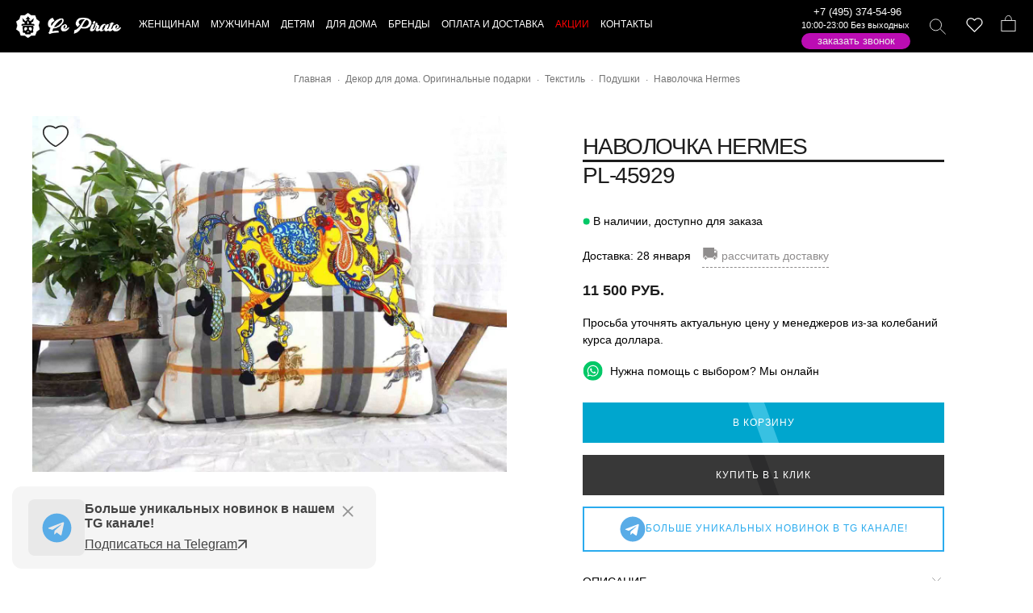

--- FILE ---
content_type: text/html; charset=UTF-8
request_url: https://lepirate.ru/products/navolochka-hermes-13.htm
body_size: 35085
content:
<!DOCTYPE html>
<html lang="ru" >
<head><meta http-equiv="Content-Type" content="text/html; charset=UTF-8">
 <title>Наволочка  Hermes PL-45929 купить в интернет-магазине брендовых вещей Lepirate</title>
 <meta name="description" content="Наволочка  Hermes PL-45929 заказать по цене 11500 руб. в интернет-магазине люксовых брендов ✅ Большой ассортимент одежды и аксессуаров ✅ Оригинальное качество ✅ Скидки и акции ✅ Доставка по России, Казахстану и Беларуси."/>
  
<meta property="og:title" content="Наволочка  Hermes PL-45929 купить в интернет-магазине брендовых вещей Lepirate"/>   
<meta property="og:description" content="Наволочка  Hermes PL-45929 заказать по цене 11500 руб. в интернет-магазине люксовых брендов ✅ Большой ассортимент одежды и аксессуаров ✅ Оригинальное качество ✅ Скидки и акции ✅ Доставка по России, Казахстану и Беларуси."/>
<meta property="og:image" content="https://lepirate.ru/upload/shop/mini/photo-2024-02-02-07-42-54-2-.jpg"/> 
<meta property="og:type" content="website"/> 
<meta property="og:url" content= "https://lepirate.ru/products/navolochka-hermes-13.htm" /> 
  
        <link rel="icon" href="https://lepirate.ru/favicon.svg" type="image/svg+xml">
         <meta name="viewport" content="width=device-width, initial-scale=1.0, maximum-scale=1.0, user-scalable=no" >
        <meta name="google-site-verification" content="KJfuAIPc9oVIyF1Aghdk-XzAY9pU3zgvIOPADyZbNf8" />
        
        <link rel="stylesheet" href="/templates/standart/css/glide.theme.min.css" />        <link rel="stylesheet" href="/templates/standart/css/fancybox.min.css" type="text/css" media="screen" />
        <link href="/templates/standart/css/styles.css?6677766556768" rel="stylesheet">
        
         
        
         
  <link rel="canonical" href="https://lepirate.ru/products/navolochka-hermes-13.htm"/>
  

 
 
 
<script type="text/javascript" src="/templates/standart/js/sweetalert2.all.min.js" defer></script>
<script src="/templates/standart/js/fancybox.min.js?88444846" defer ></script>

<script src="/templates/standart/js/rater.js"></script>
<script type="text/javascript" src="/templates/standart/js/main.js?44555556566555454" defer></script>


</head>
<body class="productlanding pace-done" id="productlanding">
<div id="symbol-reference" class="symbol-reference">
<svg xmlns="http://www.w3.org/2000/svg">
<symbol viewBox="0 0 20.762 23.072" id="bag">
  <g id="Group_761" data-name="Group 761" transform="translate(-1159.898 -1360.5)">
    <rect id="Rectangle_574" data-name="Rectangle 574" class="cls-1" width="19.762" height="15.142" transform="translate(1160.398 1367.929)"></rect>
    <path id="Path_418" data-name="Path 418" class="cls-1" d="M72.076.5c4.748,0,4.363,6.929,4.363,6.929H67.2C67.328,7.429,67.328.5,72.076.5Z" transform="translate(1098.331 1360.5)"></path>
  </g>
</symbol> <symbol viewBox="0 0 16.707 16.707" id="close">
  <g id="Group_819" data-name="Group 819" transform="translate(-76.146 -620.146)">
    <line id="Line_280" data-name="Line 280" class="cls-1" y1="16" x2="16" transform="translate(76.5 620.5)"></line>
    <line id="Line_279" data-name="Line 279" class="cls-1" x2="15" y2="15" transform="translate(76.5 621.5)"></line>
  </g>
</symbol> 
<symbol viewBox="0 0 23 23" id="telegram">
<path d="M 20.572266 3.0117188 C 20.239891 2.9764687 19.878625 3.028375 19.515625 3.171875 C 19.065625 3.348875 12.014406 6.3150313 5.4414062 9.0820312 L 3.2695312 9.9960938 C 2.4285313 10.337094 2.0039062 10.891672 2.0039062 11.638672 C 2.0039062 12.161672 2.22525 12.871063 3.28125 13.289062 L 6.9472656 14.757812 C 7.2642656 15.708813 8.0005469 17.916906 8.1855469 18.503906 C 8.2955469 18.851906 8.5733906 19.728594 9.2753906 19.933594 C 9.4193906 19.982594 9.5696563 20.007813 9.7226562 20.007812 C 10.165656 20.007812 10.484625 19.801641 10.640625 19.681641 L 12.970703 17.710938 L 15.800781 20.328125 C 15.909781 20.439125 16.486719 21 17.261719 21 C 18.228719 21 18.962234 20.195016 19.115234 19.416016 C 19.198234 18.989016 21.927734 5.2870625 21.927734 5.2890625 C 22.172734 4.1900625 21.732219 3.6199531 21.449219 3.3769531 C 21.206719 3.1694531 20.904641 3.0469688 20.572266 3.0117188 z M 19.910156 5.171875 C 19.533156 7.061875 17.478016 17.378234 17.166016 18.865234 L 13.029297 15.039062 L 10.222656 17.416016 L 11 14.375 C 11 14.375 16.362547 8.9468594 16.685547 8.6308594 C 16.945547 8.3778594 17 8.2891719 17 8.2011719 C 17 8.0841719 16.939781 8 16.800781 8 C 16.675781 8 16.506016 8.1197812 16.416016 8.1757812 C 15.272669 8.8885973 10.404094 11.662239 8.0078125 13.025391 L 4.53125 11.636719 L 6.21875 10.927734 C 10.51775 9.1177344 18.174156 5.893875 19.910156 5.171875 z"/>
</symbol>

<symbol viewBox="0 0 32 32" id="tg">
<path d="M16 0.5c-8.563 0-15.5 6.938-15.5 15.5s6.938 15.5 15.5 15.5c8.563 0 15.5-6.938 15.5-15.5s-6.938-15.5-15.5-15.5zM23.613 11.119l-2.544 11.988c-0.188 0.85-0.694 1.056-1.4 0.656l-3.875-2.856-1.869 1.8c-0.206 0.206-0.381 0.381-0.781 0.381l0.275-3.944 7.181-6.488c0.313-0.275-0.069-0.431-0.482-0.156l-8.875 5.587-3.825-1.194c-0.831-0.262-0.85-0.831 0.175-1.231l14.944-5.763c0.694-0.25 1.3 0.169 1.075 1.219z"></path>
</symbol>

<symbol viewBox="0 0 1000 1000" id="max">   
 <path d="M508.171997,871.039673c-74.647858,0-109.338196-10.897461-169.637665-54.487427-38.141235,49.038696-158.921798,87.361572-164.188919,21.794983c0-49.220337-10.897507-90.812439-23.248001-136.218689-14.711594-55.940491-31.421089-118.237854-31.421089-208.505432c0-215.588806,176.902649-377.779846,386.497833-377.779846c209.776764,0,374.147309,170.182556,374.147309,379.777679.704109,206.353913-165.797295,374.317963-372.149468,375.418732Zm3.087647-568.849213c-102.073212-5.26712-181.624939,65.384979-199.242554,176.176178-14.529999,91.720581,11.260742,203.419922,33.237366,209.231934c10.53424,2.542724,37.051483-18.889038,53.579345-35.41687c27.329651,18.880005,59.154785,30.219299,92.265442,32.874084c105.764649,5.087464,196.136475-75.431518,203.238281-181.080047c4.134217-105.872071-77.298523-195.545014-183.077942-201.603638l.000062-.181641Z" transform="matrix(1.25 0 0 1.25 -124.999998 -121.80404)"  ></path>
</symbol>

<symbol viewBox="0 0 22.8 21.9" id="instagram">
  <path id="Path_423" data-name="Path 423" class="cls-1" d="M17.2,4.2a1.3,1.3,0,1,0,1.3,1.3A1.324,1.324,0,0,0,17.2,4.2Zm0,1.2Z"></path>
  <path id="Path_424" data-name="Path 424" class="cls-2" d="M4.2.5H18.6c2,0,3.7,2.3,3.7,5.1V16.3c0,2.8-1.6,5.1-3.7,5.1H4.2c-2,0-3.7-2.3-3.7-5.1V5.6C.5,2.8,2.1.5,4.2.5Z"></path>
  <circle id="Ellipse_176" data-name="Ellipse 176" class="cls-2" cx="5.1" cy="5.1" r="5.1" transform="translate(6.4 6.1)"></circle>
</symbol> <symbol viewBox="0 0 21 16" id="menu">
  <g id="Group_825" data-name="Group 825" transform="translate(-57.5 -4770)">
    <line id="Line_336" data-name="Line 336" class="cls-1" x2="21" transform="translate(57.5 4785.5)"></line>
    <line id="Line_335" data-name="Line 335" class="cls-1" x2="21" transform="translate(57.5 4770.5)"></line>
    <line id="Line_394" data-name="Line 394" class="cls-1" x2="21" transform="translate(57.5 4778.5)"></line>
  </g>
</symbol> <symbol viewBox="0 0 22.922 22.158" id="search">
  <g id="Group_762" data-name="Group 762" transform="translate(-1079.439 -1360.5)">
    <circle id="Ellipse_174" data-name="Ellipse 174" class="cls-1" cx="8.084" cy="8.084" r="8.084" transform="translate(1079.939 1361)"></circle>
    <line id="Line_224" data-name="Line 224" class="cls-1" x2="7.571" y2="7.443" transform="translate(1094.44 1374.859)"></line>
  </g>
</symbol> 
 <symbol id="skull-logo" xmlns="http://www.w3.org/2000/svg" viewBox="0 0 93.64 98.45">
        <g id="Layer_2" data-name="Layer 2">
<g id="Layer_1-2" data-name="Layer 1">
<path style="fill:#fff;fill-rule:evenodd;" d="M46.82,0,59.43,8.88l16.32.52,5,14.6L93.64,34,89.09,48.75l4.55,15.69L81.29,73.69,75.75,89.05l-15.42.23L46.82,98.45,34.21,89.57l-16.33-.52-5-14.59L0,64.44,4.55,49.7,0,34l12.34-9.24L17.88,9.4,33.3,9.17,46.82,0ZM45.11,75.55c-3-3.2-.22-4.92,1.44-2.71a2.3,2.3,0,0,0,.27.28l.27-.28c1.65-2.21,4.49-.49,1.44,2.71-.85.9-.5.83-1.71,1-1.22-.21-.86-.14-1.71-1Zm1.71-25.32a136.6,136.6,0,0,0-15.44.71c-4.36.77-7.1.07-6.16,9.35.31,3,1.19,3.89,1.82,6.18.43,1.55-.49,4.31-.83,6.07-1,5.14,4.41,6.24,9,6.33,1.1,3.33-.47,4.45,3.76,5.35,2.81.61,5.18-.37,7.86-.37s5,1,7.86.37c4.23-.9,2.65-2,3.75-5.35,4.58-.09,10-1.19,9-6.33-.34-1.76-1.26-4.52-.84-6.07.63-2.29,1.52-3.17,1.83-6.18.94-9.28-1.81-8.58-6.16-9.35a136.88,136.88,0,0,0-15.44-.71Zm3.31-9.59c-.3-2-1.61-6.94-3.31-7.9-1.7,1-3,5.94-3.31,7.9,1,1,2.22,2.06,3.31,3,1.09-1,2.29-2,3.31-3ZM46.82,14c2.52,2.47,7.91,8.38,8.75,11.63-2.07-1.2-4.15-2-5.41-.27-1,1.33.1,2.8,1,3.57,1.16,1,2.62,1,4.42,1a5.34,5.34,0,0,1,.32,3.85c1.93-2.39,12.55-13,13.72-13.21a90.22,90.22,0,0,1-3.3,14.17c-4.27,1.14-7.43,1.06-6.2,7.36,3.69.5,16.53-1,10.34,10.2-1.59-1.59,0-4.62-20.11-4.5H43.26c-20.13-.12-18.52,2.91-20.11,4.5-6.19-11.2,6.66-9.7,10.34-10.2,1.23-6.3-1.93-6.22-6.19-7.36A89.11,89.11,0,0,1,24,20.62c1.16.16,11.79,10.82,13.72,13.21A5.24,5.24,0,0,1,38,30c1.79,0,3.26-.06,4.41-1,.93-.77,2-2.24,1-3.57-1.27-1.73-3.34-.93-5.42.27.84-3.25,6.23-9.16,8.76-11.63ZM57.42,56.4a5.09,5.09,0,0,0-7.11,4.71A8.53,8.53,0,0,0,55,68.56c7.84,4,10.21-9.11,2.4-12.16Zm-21.2,0a5.08,5.08,0,0,1,7.1,4.71,8.49,8.49,0,0,1-4.71,7.45c-7.83,4-10.2-9.11-2.39-12.16Z"/></g></g>
 </symbol> 
 
 <symbol viewBox="0 0 24 24" id="whatsapp">
<path d="M.057 24l1.687-6.163c-1.041-1.804-1.588-3.849-1.587-5.946.003-6.556 5.338-11.891 11.893-11.891 3.181.001 6.167 1.24 8.413 3.488 2.245 2.248 3.481 5.236 3.48 8.414-.003 6.557-5.338 11.892-11.893 11.892-1.99-.001-3.951-.5-5.688-1.448l-6.305 1.654zm6.597-3.807c1.676.995 3.276 1.591 5.392 1.592 5.448 0 9.886-4.434 9.889-9.885.002-5.462-4.415-9.89-9.881-9.892-5.452 0-9.887 4.434-9.889 9.884-.001 2.225.651 3.891 1.746 5.634l-.999 3.648 3.742-.981zm11.387-5.464c-.074-.124-.272-.198-.57-.347-.297-.149-1.758-.868-2.031-.967-.272-.099-.47-.149-.669.149-.198.297-.768.967-.941 1.165-.173.198-.347.223-.644.074-.297-.149-1.255-.462-2.39-1.475-.883-.788-1.48-1.761-1.653-2.059-.173-.297-.018-.458.13-.606.134-.133.297-.347.446-.521.151-.172.2-.296.3-.495.099-.198.05-.372-.025-.521-.075-.148-.669-1.611-.916-2.206-.242-.579-.487-.501-.669-.51l-.57-.01c-.198 0-.52.074-.792.372s-1.04 1.016-1.04 2.479 1.065 2.876 1.213 3.074c.149.198 2.095 3.2 5.076 4.487.709.306 1.263.489 1.694.626.712.226 1.36.194 1.872.118.571-.085 1.758-.719 2.006-1.413.248-.695.248-1.29.173-1.414z"/>
 </symbol> 
  

 
 <symbol id="star" viewBox="0 0 16 15"><path d="M7.31524 1.10748C7.53077 0.444134 8.46923 0.444133 8.68476 1.10748L9.85898 4.72134C9.95537 5.018 10.2318 5.21885 10.5437 5.21885H14.3436C15.0411 5.21885 15.3311 6.11137 14.7668 6.52134L11.6926 8.75483C11.4403 8.93817 11.3347 9.26316 11.4311 9.55981L12.6053 13.1737C12.8208 13.837 12.0616 14.3886 11.4973 13.9787L8.42321 11.7452C8.17085 11.5618 7.82915 11.5618 7.57679 11.7452L4.50266 13.9787C3.93839 14.3886 3.17916 13.837 3.39469 13.1737L4.56891 9.55981C4.6653 9.26316 4.5597 8.93817 4.30735 8.75483L1.23322 6.52134C0.668946 6.11137 0.958943 5.21885 1.65642 5.21885H5.45626C5.76819 5.21885 6.04463 5.018 6.14102 4.72134L7.31524 1.10748Z" fill="black"/></symbol>

<symbol id="cash" viewBox="0 0 21 21">
<path d="M8.77421 11.9877C9.27431 11.4876 9.95259 11.2067 10.6598 11.2067C11.3671 11.2067 12.0454 11.4876 12.5454 11.9877C13.0455 12.4878 13.3265 13.1661 13.3265 13.8733C13.3265 14.5806 13.0455 15.2589 12.5454 15.759C12.0454 16.259 11.3671 16.54 10.6598 16.54C9.95259 16.54 9.27431 16.259 8.77421 15.759C8.27412 15.2589 7.99316 14.5806 7.99316 13.8733C7.99316 13.1661 8.27412 12.4878 8.77421 11.9877ZM9.59917 12.8127C9.31787 13.094 9.15983 13.4755 9.15983 13.8733C9.15983 14.2712 9.31787 14.6527 9.59917 14.934C9.88047 15.2153 10.262 15.3733 10.6598 15.3733C11.0577 15.3733 11.4392 15.2153 11.7205 14.934C12.0018 14.6527 12.1598 14.2712 12.1598 13.8733C12.1598 13.4755 12.0018 13.094 11.7205 12.8127C11.4392 12.5314 11.0577 12.3733 10.6598 12.3733C10.262 12.3733 9.88048 12.5314 9.59917 12.8127Z" stroke="black" stroke-width="0.5"/>
<path d="M15.0614 4.94851C15.1255 5.03842 15.241 5.0756 15.3456 5.03997L16.8575 4.52471L18.3717 8.95421C18.4063 9.05536 18.5013 9.12334 18.6082 9.12334H19.1599V18.6233H2.15991V9.12334H2.33491C2.35618 9.12334 2.37683 9.12068 2.39654 9.11569L2.87221 9.12082C2.92984 9.12145 2.98592 9.10214 3.03095 9.06616L12.5655 1.44928L15.0614 4.94851ZM16.8474 9.12334C16.9281 9.12334 17.0038 9.08438 17.0508 9.01873C17.0977 8.95309 17.1101 8.86882 17.084 8.79246L16.2198 6.26496C16.1758 6.13614 16.0367 6.06624 15.9071 6.10773L14.6387 6.51356L14.6387 6.51352L14.6342 6.51504L8.41008 8.63671C8.29433 8.67617 8.22411 8.79357 8.24411 8.91422C8.26411 9.03487 8.36845 9.12334 8.49075 9.12334H16.8474ZM13.6989 5.60164C13.7737 5.57615 13.832 5.51682 13.8562 5.44162C13.8804 5.36643 13.8677 5.28421 13.8218 5.21988L12.4851 3.34488C12.4453 3.28896 12.3842 3.2519 12.3161 3.24241C12.2481 3.23291 12.1792 3.25182 12.1255 3.29468L7.0372 7.35968C6.94229 7.43551 6.91562 7.5686 6.974 7.67514C7.03239 7.78169 7.15891 7.83083 7.2739 7.79164L13.6989 5.60164ZM3.32658 15.6808C3.32658 15.7867 3.3933 15.8811 3.49312 15.9165C3.81004 16.0287 4.0979 16.2103 4.3357 16.448C4.5735 16.6856 4.75523 16.9734 4.86763 17.2903C4.90302 17.39 4.9974 17.4567 5.10325 17.4567H16.2182C16.3241 17.4567 16.4185 17.39 16.4539 17.2902C16.5662 16.9737 16.7477 16.6861 16.9852 16.4486C17.2227 16.2111 17.5102 16.0296 17.8268 15.9173C17.9266 15.8819 17.9932 15.7875 17.9932 15.6817V12.065C17.9932 11.9592 17.9266 11.8648 17.8268 11.8294C17.5102 11.7171 17.2227 11.5356 16.9852 11.2981C16.7477 11.0605 16.5662 10.773 16.4539 10.4564C16.4185 10.3567 16.3241 10.29 16.2182 10.29H5.10158C4.99575 10.29 4.90138 10.3566 4.86598 10.4564C4.75365 10.7728 4.57211 11.0602 4.3346 11.2976C4.09709 11.535 3.80959 11.7164 3.49308 11.8285C3.39328 11.8639 3.32658 11.9583 3.32658 12.0642V15.6808Z" stroke="black" stroke-width="0.5" stroke-linejoin="round"/>
</symbol>

<symbol id="delivery" viewBox="0 0 21 21">
<g clip-path="url(#clip0_462_194)">
<path d="M20.3825 9.77348L20.3829 9.77443C20.4009 9.81888 20.41 9.8664 20.4099 9.91435V9.91501V14.915C20.4099 15.1802 20.3046 15.4346 20.117 15.6221C19.9295 15.8097 19.6751 15.915 19.4099 15.915H18.0818H17.8877L17.8396 16.103C17.7157 16.587 17.4342 17.016 17.0396 17.3223C16.6449 17.6286 16.1595 17.7949 15.6599 17.7949C15.1603 17.7949 14.6749 17.6286 14.2803 17.3223C13.8856 17.016 13.6041 16.587 13.4802 16.103L13.4321 15.915H13.238H9.33179H9.13773L9.0896 16.103C8.96568 16.587 8.68421 17.016 8.28955 17.3223C7.8949 17.6286 7.40951 17.7949 6.90991 17.7949C6.41032 17.7949 5.92493 17.6286 5.53027 17.3223C5.13562 17.016 4.85414 16.587 4.73022 16.103L4.68209 15.915H4.48804H3.15991C2.8947 15.915 2.64034 15.8097 2.45281 15.6221C2.26527 15.4346 2.15991 15.1802 2.15991 14.915V6.16501C2.15991 5.89979 2.26527 5.64544 2.45281 5.4579C2.64034 5.27037 2.8947 5.16501 3.15991 5.16501H15.0349C15.1344 5.16501 15.2298 5.20452 15.3001 5.27484C15.3704 5.34517 15.4099 5.44055 15.4099 5.54001V6.16501V6.41501H15.6599L18.3615 6.41501L18.3623 6.41501C18.5615 6.41432 18.7563 6.47347 18.9215 6.58478C19.0867 6.69609 19.2147 6.85444 19.2888 7.03932L20.3825 9.77348ZM20.6599 14.915V9.91501L15.6599 5.54001C15.6599 5.37425 15.5941 5.21528 15.4769 5.09807C15.3596 4.98086 15.2007 4.91501 15.0349 4.91501H3.15991C2.82839 4.91501 2.51045 5.0467 2.27603 5.28113C2.04161 5.51555 1.90991 5.83349 1.90991 6.16501V14.915C1.90991 15.2465 2.04161 15.5645 2.27603 15.7989C2.51045 16.0333 2.82839 16.165 3.15991 16.165H4.48804C4.62573 16.7028 4.93848 17.1794 5.37698 17.5198C5.81549 17.8602 6.35481 18.0449 6.90991 18.0449C7.46502 18.0449 8.00434 17.8602 8.44284 17.5198C8.88135 17.1794 9.1941 16.7028 9.33179 16.165H13.238C13.3757 16.7028 13.6885 17.1794 14.127 17.5198C14.5655 17.8602 15.1048 18.0449 15.6599 18.0449C16.215 18.0449 16.7543 17.8602 17.1928 17.5198C17.6313 17.1794 17.9441 16.7028 18.0818 16.165H19.4099C19.7414 16.165 20.0594 16.0333 20.2938 15.7989C20.5282 15.5645 20.6599 15.2465 20.6599 14.915ZM15.6599 7.16501H15.4099V7.41501V9.29001V9.54001H15.6599H19.1115H19.4807L19.3436 9.19716L18.5936 7.32216L18.5307 7.16501H18.3615H15.6599ZM3.15991 5.91501H2.90991V6.16501V11.165V11.415H3.15991H14.4099H14.6599V11.165V6.16501V5.91501H14.4099H3.15991ZM13.238 15.165H13.4312L13.4799 14.9782C13.5554 14.689 13.6875 14.4176 13.8687 14.1799C14.0498 13.9422 14.2763 13.7427 14.535 13.5932L14.6599 13.521V13.3767V12.415V12.165H14.4099H3.15991H2.90991V12.415V14.915V15.165H3.15991H4.48804H4.68209L4.73022 14.977C4.85414 14.493 5.13562 14.0641 5.53027 13.7577C5.92493 13.4514 6.41032 13.2851 6.90991 13.2851C7.40951 13.2851 7.8949 13.4514 8.28955 13.7577C8.68421 14.0641 8.96568 14.493 9.0896 14.977L9.13773 15.165H9.33179H13.238ZM5.84925 14.4793L6.02603 14.6561L5.84925 14.4793C5.63947 14.6891 5.49661 14.9564 5.43873 15.2474C5.38086 15.5383 5.41056 15.8399 5.52409 16.114C5.63762 16.3881 5.82988 16.6224 6.07656 16.7872C6.32323 16.952 6.61324 17.04 6.90991 17.04C7.30774 17.04 7.68927 16.882 7.97057 16.6007C8.25188 16.3194 8.40991 15.9378 8.40991 15.54C8.40991 15.2433 8.32194 14.9533 8.15712 14.7067C7.99229 14.46 7.75803 14.2677 7.48394 14.1542C7.20985 14.0407 6.90825 14.011 6.61728 14.0688C6.3263 14.1267 6.05903 14.2696 5.84925 14.4793ZM19.4099 15.165H19.6599V14.915V10.54V10.29H19.4099H15.6599H15.4099V10.54V13.04V13.2898L15.6597 13.29C16.1586 13.2905 16.6433 13.4564 17.0378 13.7619C17.4323 14.0673 17.7144 14.495 17.8398 14.9779L17.8884 15.165H18.0818H19.4099ZM14.8266 16.7872C15.0732 16.952 15.3632 17.04 15.6599 17.04C16.0577 17.04 16.4393 16.882 16.7206 16.6007C17.0019 16.3194 17.1599 15.9378 17.1599 15.54C17.1599 15.2433 17.0719 14.9533 16.9071 14.7067C16.7423 14.46 16.508 14.2677 16.2339 14.1542C15.9598 14.0407 15.6582 14.011 15.3673 14.0688C15.0763 14.1267 14.809 14.2696 14.5993 14.4793C14.3895 14.6891 14.2466 14.9564 14.1887 15.2474C14.1309 15.5383 14.1606 15.8399 14.2741 16.114C14.3876 16.3881 14.5799 16.6224 14.8266 16.7872Z" stroke="black" stroke-width="0.5"/>
</g>
<defs>
<clipPath id="clip0_462_194">
<rect width="20" height="20" fill="white" transform="translate(0.659912 0.540009)"/>
</clipPath>
</defs>
</symbol>
 
</svg></div><header id="header" class="header" role="banner">
    <div class="masthead-wrapper">
        <div class="masthead-container">
            <a href="#" class="mobileMenu-toggle" data-mobile-menu-toggle="menu" aria-controls="menu" aria-expanded="false">
                <span class="mobileMenu-toggleIcon">Меню</span>
            </a>
            <div class="masthead">
                <div class="masthead-inner container">
                    <div class="header-logo js-dropdown-close">
                        <a href="/" class="header-logo-link" title="На главную"></a>
                    </div>
                    <svg class="skull-logo">
                        <use xlink:href="#skull-logo"></use>
                    </svg>
                    <div data-content-region="header_bottom"></div>
                    <div class="navPages-container" id="menu" data-menu="" aria-hidden="true">
                        <nav class="navPages">
                        
       <div class="mobile-search phone-mobile navPages-quickSearch" style="padding: 20px;border-bottom: #000 1px solid;">
 
 <a href="tel:+74953745496">+7 (495) 374-54-96</a>               
 <a class="whatsapp-tap" href="https://t.me/Marina_LShop"><div class="icon whatsapp"><svg><use xlink:href="#tg"></use></svg></div></a>
  
    </div>                 
                        
    <ul class="navPages-list navPages-list--categories">
            
            
              <li class="navPages-item navPages-item-page rel3">
  <a   class="level-top" ><span>Женщинам</span></a>

      <a class="navPages-action navPage-menu-action js-navDropdown has-subMenu is-link" data-collapsible="navPages--0" data-desktop-nav-content="dropdownContent-3"  href="/woman" >
          <span class="navPages-label">Женщинам</span></a>

                       <div class="navPage-subMenu" id="navPages--0" aria-hidden="true" tabindex="-1">
        <ul class="navPage-subMenu-list">
                               <li class="navPage-subMenu-item">
                          <a  href="/woman/odezhda" class="navPages-action navPage-subMenu-action js-navDropdown has-subMenu"  data-collapsible="navPages-0-0"   >
                              <span class="navPages-label">Одежда</span></a>
                                                       <div class="navPage-subMenu" id="navPages-0-0" aria-hidden="true" tabindex="-1">
                                <ul class="navPage-subMenu-list">
                                                                               <li class="navPage-subMenu-item">
                                                <a class="navPage-subMenu-action navPage-subSubMenu-action navPages-action" href="/woman/odezhda/bluzki" >
                                                Блузки</a>
                                        </li>                                        
                                                                               <li class="navPage-subMenu-item">
                                                <a class="navPage-subMenu-action navPage-subSubMenu-action navPages-action" href="/woman/odezhda/bryuki" >
                                                Брюки</a>
                                        </li>                                        
                                                                               <li class="navPage-subMenu-item">
                                                <a class="navPage-subMenu-action navPage-subSubMenu-action navPages-action" href="/woman/odezhda/vetrovki" >
                                                Ветровки</a>
                                        </li>                                        
                                                                               <li class="navPage-subMenu-item">
                                                <a class="navPage-subMenu-action navPage-subSubMenu-action navPages-action" href="/woman/odezhda/vodolazki" >
                                                Водолазки</a>
                                        </li>                                        
                                                                               <li class="navPage-subMenu-item">
                                                <a class="navPage-subMenu-action navPage-subSubMenu-action navPages-action" href="/woman/odezhda/dzhempery" >
                                                Джемперы</a>
                                        </li>                                        
                                                                               <li class="navPage-subMenu-item">
                                                <a class="navPage-subMenu-action navPage-subSubMenu-action navPages-action" href="/woman/odezhda/dzhinsy" >
                                                Джинсы</a>
                                        </li>                                        
                                                                               <li class="navPage-subMenu-item">
                                                <a class="navPage-subMenu-action navPage-subSubMenu-action navPages-action" href="/woman/odezhda/dublenki" >
                                                Дубленки</a>
                                        </li>                                        
                                                                               <li class="navPage-subMenu-item">
                                                <a class="navPage-subMenu-action navPage-subSubMenu-action navPages-action" href="/woman/odezhda/zhilety" >
                                                Жилеты</a>
                                        </li>                                        
                                                                               <li class="navPage-subMenu-item">
                                                <a class="navPage-subMenu-action navPage-subSubMenu-action navPages-action" href="/woman/odezhda/mehovye-zhilety" >
                                                Жилеты меховые</a>
                                        </li>                                        
                                                                               <li class="navPage-subMenu-item">
                                                <a class="navPage-subMenu-action navPage-subSubMenu-action navPages-action" href="/woman/odezhda/italyanskaya-verkhnyaya" >
                                                Итальянская верхняя одежда</a>
                                        </li>                                        
                                                                               <li class="navPage-subMenu-item">
                                                <a class="navPage-subMenu-action navPage-subSubMenu-action navPages-action" href="/woman/odezhda/kardigany" >
                                                Кардиганы</a>
                                        </li>                                        
                                                                               <li class="navPage-subMenu-item">
                                                <a class="navPage-subMenu-action navPage-subSubMenu-action navPages-action" href="/woman/odezhda/kombinezony" >
                                                Комбинезоны</a>
                                        </li>                                        
                                                                               <li class="navPage-subMenu-item">
                                                <a class="navPage-subMenu-action navPage-subSubMenu-action navPages-action" href="/woman/odezhda/kostyumy" >
                                                Костюмы</a>
                                        </li>                                        
                                                                               <li class="navPage-subMenu-item">
                                                <a class="navPage-subMenu-action navPage-subSubMenu-action navPages-action" href="/woman/odezhda/koftochki" >
                                                Кофточки</a>
                                        </li>                                        
                                                                               <li class="navPage-subMenu-item">
                                                <a class="navPage-subMenu-action navPage-subSubMenu-action navPages-action" href="/woman/odezhda/kofty" >
                                                Кофты</a>
                                        </li>                                        
                                                                               <li class="navPage-subMenu-item">
                                                <a class="navPage-subMenu-action navPage-subSubMenu-action navPages-action" href="/woman/odezhda/kypalniki" >
                                                Купальники</a>
                                        </li>                                        
                                                                               <li class="navPage-subMenu-item">
                                                <a class="navPage-subMenu-action navPage-subSubMenu-action navPages-action" href="/woman/odezhda/kurtki" >
                                                Куртки</a>
                                        </li>                                        
                                                                               <li class="navPage-subMenu-item">
                                                <a class="navPage-subMenu-action navPage-subSubMenu-action navPages-action" href="/woman/odezhda/kurtki-kozhannye" >
                                                Куртки кожанные</a>
                                        </li>                                        
                                                                               <li class="navPage-subMenu-item">
                                                <a class="navPage-subMenu-action navPage-subSubMenu-action navPages-action" href="/woman/odezhda/leginsy" >
                                                Легинсы</a>
                                        </li>                                        
                                                                               <li class="navPage-subMenu-item">
                                                <a class="navPage-subMenu-action navPage-subSubMenu-action navPages-action" href="/woman/odezhda/palto" >
                                                Пальто</a>
                                        </li>                                        
                                                                               <li class="navPage-subMenu-item">
                                                <a class="navPage-subMenu-action navPage-subSubMenu-action navPages-action" href="/woman/odezhda/pidzhaki" >
                                                Пиджаки</a>
                                        </li>                                        
                                                                               <li class="navPage-subMenu-item">
                                                <a class="navPage-subMenu-action navPage-subSubMenu-action navPages-action" href="/woman/odezhda/platya" >
                                                Платья</a>
                                        </li>                                        
                                                                               <li class="navPage-subMenu-item">
                                                <a class="navPage-subMenu-action navPage-subSubMenu-action navPages-action" href="/woman/odezhda/plashchi" >
                                                Плащи</a>
                                        </li>                                        
                                                                               <li class="navPage-subMenu-item">
                                                <a class="navPage-subMenu-action navPage-subSubMenu-action navPages-action" href="/woman/odezhda/pulovery" >
                                                Пуловеры</a>
                                        </li>                                        
                                                                               <li class="navPage-subMenu-item">
                                                <a class="navPage-subMenu-action navPage-subSubMenu-action navPages-action" href="/woman/odezhda/puhoviki" >
                                                Пуховики</a>
                                        </li>                                        
                                                                               <li class="navPage-subMenu-item">
                                                <a class="navPage-subMenu-action navPage-subSubMenu-action navPages-action" href="/woman/odezhda/rubashki" >
                                                Рубашки</a>
                                        </li>                                        
                                                                               <li class="navPage-subMenu-item">
                                                <a class="navPage-subMenu-action navPage-subSubMenu-action navPages-action" href="/woman/odezhda/sarafany" >
                                                Сарафаны</a>
                                        </li>                                        
                                                                               <li class="navPage-subMenu-item">
                                                <a class="navPage-subMenu-action navPage-subSubMenu-action navPages-action" href="/woman/odezhda/svitery" >
                                                Свитеры</a>
                                        </li>                                        
                                                                               <li class="navPage-subMenu-item">
                                                <a class="navPage-subMenu-action navPage-subSubMenu-action navPages-action" href="/woman/odezhda/svitshoty" >
                                                Свитшоты</a>
                                        </li>                                        
                                                                               <li class="navPage-subMenu-item">
                                                <a class="navPage-subMenu-action navPage-subSubMenu-action navPages-action" href="/woman/odezhda/sportivnye-kostyumy" >
                                                Спортивные костюмы</a>
                                        </li>                                        
                                                                               <li class="navPage-subMenu-item">
                                                <a class="navPage-subMenu-action navPage-subSubMenu-action navPages-action" href="/woman/odezhda/tolstovki" >
                                                Толстовки</a>
                                        </li>                                        
                                                                               <li class="navPage-subMenu-item">
                                                <a class="navPage-subMenu-action navPage-subSubMenu-action navPages-action" href="/woman/odezhda/topy" >
                                                Топы</a>
                                        </li>                                        
                                                                               <li class="navPage-subMenu-item">
                                                <a class="navPage-subMenu-action navPage-subSubMenu-action navPages-action" href="/woman/odezhda/tuniki" >
                                                Туники</a>
                                        </li>                                        
                                                                               <li class="navPage-subMenu-item">
                                                <a class="navPage-subMenu-action navPage-subSubMenu-action navPages-action" href="/woman/odezhda/futbolki" >
                                                Футболки</a>
                                        </li>                                        
                                                                               <li class="navPage-subMenu-item">
                                                <a class="navPage-subMenu-action navPage-subSubMenu-action navPages-action" href="/woman/odezhda/shorty" >
                                                Шорты</a>
                                        </li>                                        
                                                                               <li class="navPage-subMenu-item">
                                                <a class="navPage-subMenu-action navPage-subSubMenu-action navPages-action" href="/woman/odezhda/shuby" >
                                                Шубы</a>
                                        </li>                                        
                                                                               <li class="navPage-subMenu-item">
                                                <a class="navPage-subMenu-action navPage-subSubMenu-action navPages-action" href="/woman/odezhda/yubki" >
                                                Юбки</a>
                                        </li>                                        
                                         
                                       <li class="navPage-subMenu-item"><a class="navPage-subMenu-action navPage-subSubMenu-action navPages-action" href="/woman/odezhda" >Смотреть всё</a></li> 
                                </ul>
                            </div>
                                            </li>
                                               <li class="navPage-subMenu-item">
                          <a  href="/woman/obuv" class="navPages-action navPage-subMenu-action js-navDropdown has-subMenu"  data-collapsible="navPages-1-0"   >
                              <span class="navPages-label">Обувь</span></a>
                                                       <div class="navPage-subMenu" id="navPages-1-0" aria-hidden="true" tabindex="-1">
                                <ul class="navPage-subMenu-list">
                                                                               <li class="navPage-subMenu-item">
                                                <a class="navPage-subMenu-action navPage-subSubMenu-action navPages-action" href="/woman/obuv/baletki" >
                                                Балетки</a>
                                        </li>                                        
                                                                               <li class="navPage-subMenu-item">
                                                <a class="navPage-subMenu-action navPage-subSubMenu-action navPages-action" href="/woman/obuv/bosonozhki" >
                                                Босоножки</a>
                                        </li>                                        
                                                                               <li class="navPage-subMenu-item">
                                                <a class="navPage-subMenu-action navPage-subSubMenu-action navPages-action" href="/woman/obuv/botilony" >
                                                Ботильоны</a>
                                        </li>                                        
                                                                               <li class="navPage-subMenu-item">
                                                <a class="navPage-subMenu-action navPage-subSubMenu-action navPages-action" href="/woman/obuv/botinki" >
                                                Ботинки</a>
                                        </li>                                        
                                                                               <li class="navPage-subMenu-item">
                                                <a class="navPage-subMenu-action navPage-subSubMenu-action navPages-action" href="/woman/obuv/botforty" >
                                                Ботфорты</a>
                                        </li>                                        
                                                                               <li class="navPage-subMenu-item">
                                                <a class="navPage-subMenu-action navPage-subSubMenu-action navPages-action" href="/woman/obuv/kedy" >
                                                Кеды</a>
                                        </li>                                        
                                                                               <li class="navPage-subMenu-item">
                                                <a class="navPage-subMenu-action navPage-subSubMenu-action navPages-action" href="/woman/obuv/krossovki" >
                                                Кроссовки</a>
                                        </li>                                        
                                                                               <li class="navPage-subMenu-item">
                                                <a class="navPage-subMenu-action navPage-subSubMenu-action navPages-action" href="/woman/obuv/lofery" >
                                                Лоферы</a>
                                        </li>                                        
                                                                               <li class="navPage-subMenu-item">
                                                <a class="navPage-subMenu-action navPage-subSubMenu-action navPages-action" href="/woman/obuv/mokasiny" >
                                                Мокасины</a>
                                        </li>                                        
                                                                               <li class="navPage-subMenu-item">
                                                <a class="navPage-subMenu-action navPage-subSubMenu-action navPages-action" href="/woman/obuv/mules" >
                                                Мюли</a>
                                        </li>                                        
                                                                               <li class="navPage-subMenu-item">
                                                <a class="navPage-subMenu-action navPage-subSubMenu-action navPages-action" href="/woman/obuv/polusapozhki" >
                                                Полусапожки</a>
                                        </li>                                        
                                                                               <li class="navPage-subMenu-item">
                                                <a class="navPage-subMenu-action navPage-subSubMenu-action navPages-action" href="/woman/obuv/sandalii" >
                                                Сандалии</a>
                                        </li>                                        
                                                                               <li class="navPage-subMenu-item">
                                                <a class="navPage-subMenu-action navPage-subSubMenu-action navPages-action" href="/woman/obuv/sapogi" >
                                                Сапоги</a>
                                        </li>                                        
                                                                               <li class="navPage-subMenu-item">
                                                <a class="navPage-subMenu-action navPage-subSubMenu-action navPages-action" href="/woman/obuv/snikery" >
                                                Сникерсы</a>
                                        </li>                                        
                                                                               <li class="navPage-subMenu-item">
                                                <a class="navPage-subMenu-action navPage-subSubMenu-action navPages-action" href="/woman/obuv/tufli" >
                                                Туфли</a>
                                        </li>                                        
                                                                               <li class="navPage-subMenu-item">
                                                <a class="navPage-subMenu-action navPage-subSubMenu-action navPages-action" href="/woman/obuv/uggi" >
                                                Угги</a>
                                        </li>                                        
                                                                               <li class="navPage-subMenu-item">
                                                <a class="navPage-subMenu-action navPage-subSubMenu-action navPages-action" href="/woman/obuv/shlepantsy" >
                                                Шлепки</a>
                                        </li>                                        
                                         
                                       <li class="navPage-subMenu-item"><a class="navPage-subMenu-action navPage-subSubMenu-action navPages-action" href="/woman/obuv" >Смотреть всё</a></li> 
                                </ul>
                            </div>
                                            </li>
                                               <li class="navPage-subMenu-item">
                          <a  href="/woman/sumki" class="navPages-action navPage-subMenu-action js-navDropdown has-subMenu"  data-collapsible="navPages-2-0"   >
                              <span class="navPages-label">Сумки</span></a>
                                                       <div class="navPage-subMenu" id="navPages-2-0" aria-hidden="true" tabindex="-1">
                                <ul class="navPage-subMenu-list">
                                                                               <li class="navPage-subMenu-item">
                                                <a class="navPage-subMenu-action navPage-subSubMenu-action navPages-action" href="/woman/sumki/bolshie" >
                                                Большие</a>
                                        </li>                                        
                                                                               <li class="navPage-subMenu-item">
                                                <a class="navPage-subMenu-action navPage-subSubMenu-action navPages-action" href="/woman/sumki/vechernie-sumochki" >
                                                Вечерние сумочки</a>
                                        </li>                                        
                                                                               <li class="navPage-subMenu-item">
                                                <a class="navPage-subMenu-action navPage-subSubMenu-action navPages-action" href="/woman/sumki/delovye" >
                                                Деловые</a>
                                        </li>                                        
                                                                               <li class="navPage-subMenu-item">
                                                <a class="navPage-subMenu-action navPage-subSubMenu-action navPages-action" href="/woman/sumki/dorozhnye" >
                                                Дорожные</a>
                                        </li>                                        
                                                                               <li class="navPage-subMenu-item">
                                                <a class="navPage-subMenu-action navPage-subSubMenu-action navPages-action" href="/woman/sumki/zelenyye" >
                                                Зеленые</a>
                                        </li>                                        
                                                                               <li class="navPage-subMenu-item">
                                                <a class="navPage-subMenu-action navPage-subSubMenu-action navPages-action" href="/woman/sumki/klassicheskie" >
                                                Классические</a>
                                        </li>                                        
                                                                               <li class="navPage-subMenu-item">
                                                <a class="navPage-subMenu-action navPage-subSubMenu-action navPages-action" href="/woman/sumki/klatchi" >
                                                Клатчи</a>
                                        </li>                                        
                                                                               <li class="navPage-subMenu-item">
                                                <a class="navPage-subMenu-action navPage-subSubMenu-action navPages-action" href="/woman/sumki/kombinirovannye" >
                                                Комбинированные</a>
                                        </li>                                        
                                                                               <li class="navPage-subMenu-item">
                                                <a class="navPage-subMenu-action navPage-subSubMenu-action navPages-action" href="/woman/sumki/korichnevyye" >
                                                Коричневые</a>
                                        </li>                                        
                                                                               <li class="navPage-subMenu-item">
                                                <a class="navPage-subMenu-action navPage-subSubMenu-action navPages-action" href="/woman/sumki/kosmetichki" >
                                                Косметички</a>
                                        </li>                                        
                                                                               <li class="navPage-subMenu-item">
                                                <a class="navPage-subMenu-action navPage-subSubMenu-action navPages-action" href="/woman/sumki/koshelki" >
                                                Кошельки</a>
                                        </li>                                        
                                                                               <li class="navPage-subMenu-item">
                                                <a class="navPage-subMenu-action navPage-subSubMenu-action navPages-action" href="/woman/sumki/lakirovannye" >
                                                Лакированные</a>
                                        </li>                                        
                                                                               <li class="navPage-subMenu-item">
                                                <a class="navPage-subMenu-action navPage-subSubMenu-action navPages-action" href="/woman/sumki/malenkie" >
                                                Маленькие</a>
                                        </li>                                        
                                                                               <li class="navPage-subMenu-item">
                                                <a class="navPage-subMenu-action navPage-subSubMenu-action navPages-action" href="/woman/sumki/mehovye" >
                                                Меховые</a>
                                        </li>                                        
                                                                               <li class="navPage-subMenu-item">
                                                <a class="navPage-subMenu-action navPage-subSubMenu-action navPages-action" href="/woman/sumki/na-poyas" >
                                                На пояс</a>
                                        </li>                                        
                                                                               <li class="navPage-subMenu-item">
                                                <a class="navPage-subMenu-action navPage-subSubMenu-action navPages-action" href="/woman/sumki/na-remne" >
                                                На ремне</a>
                                        </li>                                        
                                                                               <li class="navPage-subMenu-item">
                                                <a class="navPage-subMenu-action navPage-subSubMenu-action navPages-action" href="/woman/sumki/oblojki-na-pasport" >
                                                Обложки на паспорт</a>
                                        </li>                                        
                                                                               <li class="navPage-subMenu-item">
                                                <a class="navPage-subMenu-action navPage-subSubMenu-action navPages-action" href="/woman/sumki/pletenye" >
                                                Плетеные</a>
                                        </li>                                        
                                                                               <li class="navPage-subMenu-item">
                                                <a class="navPage-subMenu-action navPage-subSubMenu-action navPages-action" href="/woman/sumki/povsednevnye" >
                                                Повседневные</a>
                                        </li>                                        
                                                                               <li class="navPage-subMenu-item">
                                                <a class="navPage-subMenu-action navPage-subSubMenu-action navPages-action" href="/woman/sumki/ryukzaki" >
                                                Рюкзаки</a>
                                        </li>                                        
                                                                               <li class="navPage-subMenu-item">
                                                <a class="navPage-subMenu-action navPage-subSubMenu-action navPages-action" href="/woman/sumki/s-printom" >
                                                С принтом</a>
                                        </li>                                        
                                                                               <li class="navPage-subMenu-item">
                                                <a class="navPage-subMenu-action navPage-subSubMenu-action navPages-action" href="/woman/sumki/siniye" >
                                                Синие</a>
                                        </li>                                        
                                                                               <li class="navPage-subMenu-item">
                                                <a class="navPage-subMenu-action navPage-subSubMenu-action navPages-action" href="/woman/sumki/sportivnye" >
                                                Спортивные</a>
                                        </li>                                        
                                                                               <li class="navPage-subMenu-item">
                                                <a class="navPage-subMenu-action navPage-subSubMenu-action navPages-action" href="/woman/sumki/eksklyuzivnye" >
                                                Эксклюзивные</a>
                                        </li>                                        
                                                                               <li class="navPage-subMenu-item">
                                                <a class="navPage-subMenu-action navPage-subSubMenu-action navPages-action" href="/woman/sumki/elitnye" >
                                                Элитные</a>
                                        </li>                                        
                                                                               <li class="navPage-subMenu-item">
                                                <a class="navPage-subMenu-action navPage-subSubMenu-action navPages-action" href="/woman/sumki/yarkie" >
                                                Яркие</a>
                                        </li>                                        
                                         
                                       <li class="navPage-subMenu-item"><a class="navPage-subMenu-action navPage-subSubMenu-action navPages-action" href="/woman/sumki" >Смотреть всё</a></li> 
                                </ul>
                            </div>
                                            </li>
                                               <li class="navPage-subMenu-item">
                          <a  href="/woman/aksessuary" class="navPages-action navPage-subMenu-action js-navDropdown has-subMenu"  data-collapsible="navPages-3-0"   >
                              <span class="navPages-label">Аксессуары</span></a>
                                                       <div class="navPage-subMenu" id="navPages-3-0" aria-hidden="true" tabindex="-1">
                                <ul class="navPage-subMenu-list">
                                                                               <li class="navPage-subMenu-item">
                                                <a class="navPage-subMenu-action navPage-subSubMenu-action navPages-action" href="/woman/aksessuary/breloki" >
                                                Брелоки</a>
                                        </li>                                        
                                                                               <li class="navPage-subMenu-item">
                                                <a class="navPage-subMenu-action navPage-subSubMenu-action navPages-action" href="/woman/aksessuary/golovnye-ubory" >
                                                Головные уборы</a>
                                        </li>                                        
                                                                               <li class="navPage-subMenu-item">
                                                <a class="navPage-subMenu-action navPage-subSubMenu-action navPages-action" href="/woman/aksessuary/zonty" >
                                                Зонты</a>
                                        </li>                                        
                                                                               <li class="navPage-subMenu-item">
                                                <a class="navPage-subMenu-action navPage-subSubMenu-action navPages-action" href="/woman/aksessuary/kolgotki" >
                                                Колготки</a>
                                        </li>                                        
                                                                               <li class="navPage-subMenu-item">
                                                <a class="navPage-subMenu-action navPage-subSubMenu-action navPages-action" href="/woman/aksessuary/noski" >
                                                Носки</a>
                                        </li>                                        
                                                                               <li class="navPage-subMenu-item">
                                                <a class="navPage-subMenu-action navPage-subSubMenu-action navPages-action" href="/woman/aksessuary/ochki" >
                                                Очки</a>
                                        </li>                                        
                                                                               <li class="navPage-subMenu-item">
                                                <a class="navPage-subMenu-action navPage-subSubMenu-action navPages-action" href="/woman/aksessuary/perchatki" >
                                                Перчатки</a>
                                        </li>                                        
                                                                               <li class="navPage-subMenu-item">
                                                <a class="navPage-subMenu-action navPage-subSubMenu-action navPages-action" href="/woman/aksessuary/platki" >
                                                Платки</a>
                                        </li>                                        
                                                                               <li class="navPage-subMenu-item">
                                                <a class="navPage-subMenu-action navPage-subSubMenu-action navPages-action" href="/woman/aksessuary/remni" >
                                                Ремни</a>
                                        </li>                                        
                                                                               <li class="navPage-subMenu-item">
                                                <a class="navPage-subMenu-action navPage-subSubMenu-action navPages-action" href="/woman/aksessuary/chasy" >
                                                Часы</a>
                                        </li>                                        
                                                                               <li class="navPage-subMenu-item">
                                                <a class="navPage-subMenu-action navPage-subSubMenu-action navPages-action" href="/woman/aksessuary/sharfy" >
                                                Шарфы</a>
                                        </li>                                        
                                         
                                       <li class="navPage-subMenu-item"><a class="navPage-subMenu-action navPage-subSubMenu-action navPages-action" href="/woman/aksessuary" >Смотреть всё</a></li> 
                                </ul>
                            </div>
                                            </li>
                                               <li class="navPage-subMenu-item">
                          <a  href="/yuvelirnye-ukrasheniya" class="navPages-action navPage-subMenu-action js-navDropdown has-subMenu"  data-collapsible="navPages-4-0"   >
                              <span class="navPages-label">Ювелирные украшения</span></a>
                                                       <div class="navPage-subMenu" id="navPages-4-0" aria-hidden="true" tabindex="-1">
                                <ul class="navPage-subMenu-list">
                                                                               <li class="navPage-subMenu-item">
                                                <a class="navPage-subMenu-action navPage-subSubMenu-action navPages-action" href="/yuvelirnye-ukrasheniya/braslety" >
                                                Браслеты</a>
                                        </li>                                        
                                                                               <li class="navPage-subMenu-item">
                                                <a class="navPage-subMenu-action navPage-subSubMenu-action navPages-action" href="/yuvelirnye-ukrasheniya/broshi" >
                                                Броши</a>
                                        </li>                                        
                                                                               <li class="navPage-subMenu-item">
                                                <a class="navPage-subMenu-action navPage-subSubMenu-action navPages-action" href="/yuvelirnye-ukrasheniya/zakolki" >
                                                Заколки для волос</a>
                                        </li>                                        
                                                                               <li class="navPage-subMenu-item">
                                                <a class="navPage-subMenu-action navPage-subSubMenu-action navPages-action" href="/yuvelirnye-ukrasheniya/kole" >
                                                Колье</a>
                                        </li>                                        
                                                                               <li class="navPage-subMenu-item">
                                                <a class="navPage-subMenu-action navPage-subSubMenu-action navPages-action" href="/yuvelirnye-ukrasheniya/koltsa" >
                                                Кольца</a>
                                        </li>                                        
                                                                               <li class="navPage-subMenu-item">
                                                <a class="navPage-subMenu-action navPage-subSubMenu-action navPages-action" href="/yuvelirnye-ukrasheniya/komplekty" >
                                                Комплекты</a>
                                        </li>                                        
                                                                               <li class="navPage-subMenu-item">
                                                <a class="navPage-subMenu-action navPage-subSubMenu-action navPages-action" href="/yuvelirnye-ukrasheniya/podveski" >
                                                Подвески</a>
                                        </li>                                        
                                                                               <li class="navPage-subMenu-item">
                                                <a class="navPage-subMenu-action navPage-subSubMenu-action navPages-action" href="/yuvelirnye-ukrasheniya/sergi" >
                                                Серьги</a>
                                        </li>                                        
                                                                               <li class="navPage-subMenu-item">
                                                <a class="navPage-subMenu-action navPage-subSubMenu-action navPages-action" href="/yuvelirnye-ukrasheniya/slejvy" >
                                                Слейвы</a>
                                        </li>                                        
                                                                               <li class="navPage-subMenu-item">
                                                <a class="navPage-subMenu-action navPage-subSubMenu-action navPages-action" href="/yuvelirnye-ukrasheniya/chokery" >
                                                Чокеры</a>
                                        </li>                                        
                                         
                                       <li class="navPage-subMenu-item"><a class="navPage-subMenu-action navPage-subSubMenu-action navPages-action" href="/yuvelirnye-ukrasheniya" >Смотреть всё</a></li> 
                                </ul>
                            </div>
                                            </li>
                                 
           
        </ul>
    </div>


</li>
    <li class="navPages-item navPages-item-page rel131">
  <a   class="level-top" ><span>Мужчинам</span></a>

      <a class="navPages-action navPage-menu-action js-navDropdown has-subMenu is-link" data-collapsible="navPages--1" data-desktop-nav-content="dropdownContent-131"  href="/man" >
          <span class="navPages-label">Мужчинам</span></a>

                       <div class="navPage-subMenu" id="navPages--1" aria-hidden="true" tabindex="-1">
        <ul class="navPage-subMenu-list">
                               <li class="navPage-subMenu-item">
                          <a  href="/man/odezhda" class="navPages-action navPage-subMenu-action js-navDropdown has-subMenu"  data-collapsible="navPages-0-1"   >
                              <span class="navPages-label">Одежда</span></a>
                                                       <div class="navPage-subMenu" id="navPages-0-1" aria-hidden="true" tabindex="-1">
                                <ul class="navPage-subMenu-list">
                                                                               <li class="navPage-subMenu-item">
                                                <a class="navPage-subMenu-action navPage-subSubMenu-action navPages-action" href="/man/odezhda/bryuki" >
                                                Брюки</a>
                                        </li>                                        
                                                                               <li class="navPage-subMenu-item">
                                                <a class="navPage-subMenu-action navPage-subSubMenu-action navPages-action" href="/man/odezhda/vetrovki" >
                                                Ветровки</a>
                                        </li>                                        
                                                                               <li class="navPage-subMenu-item">
                                                <a class="navPage-subMenu-action navPage-subSubMenu-action navPages-action" href="/man/odezhda/vodolazki" >
                                                Водолазки</a>
                                        </li>                                        
                                                                               <li class="navPage-subMenu-item">
                                                <a class="navPage-subMenu-action navPage-subSubMenu-action navPages-action" href="/man/odezhda/dzhempery" >
                                                Джемперы</a>
                                        </li>                                        
                                                                               <li class="navPage-subMenu-item">
                                                <a class="navPage-subMenu-action navPage-subSubMenu-action navPages-action" href="/man/odezhda/dzhinsy" >
                                                Джинсы</a>
                                        </li>                                        
                                                                               <li class="navPage-subMenu-item">
                                                <a class="navPage-subMenu-action navPage-subSubMenu-action navPages-action" href="/man/odezhda/dublenki" >
                                                Дубленки</a>
                                        </li>                                        
                                                                               <li class="navPage-subMenu-item">
                                                <a class="navPage-subMenu-action navPage-subSubMenu-action navPages-action" href="/man/odezhda/zhilety" >
                                                Жилеты</a>
                                        </li>                                        
                                                                               <li class="navPage-subMenu-item">
                                                <a class="navPage-subMenu-action navPage-subSubMenu-action navPages-action" href="/man/odezhda/kostyumy" >
                                                Костюмы</a>
                                        </li>                                        
                                                                               <li class="navPage-subMenu-item">
                                                <a class="navPage-subMenu-action navPage-subSubMenu-action navPages-action" href="/man/odezhda/kofty" >
                                                Кофты</a>
                                        </li>                                        
                                                                               <li class="navPage-subMenu-item">
                                                <a class="navPage-subMenu-action navPage-subSubMenu-action navPages-action" href="/man/odezhda/kurtki" >
                                                Куртки</a>
                                        </li>                                        
                                                                               <li class="navPage-subMenu-item">
                                                <a class="navPage-subMenu-action navPage-subSubMenu-action navPages-action" href="/man/odezhda/kurtki-kozhannye" >
                                                Куртки кожанные</a>
                                        </li>                                        
                                                                               <li class="navPage-subMenu-item">
                                                <a class="navPage-subMenu-action navPage-subSubMenu-action navPages-action" href="/man/odezhda/nizhnee_belje" >
                                                Нижнее белье</a>
                                        </li>                                        
                                                                               <li class="navPage-subMenu-item">
                                                <a class="navPage-subMenu-action navPage-subSubMenu-action navPages-action" href="/man/odezhda/palto" >
                                                Пальто</a>
                                        </li>                                        
                                                                               <li class="navPage-subMenu-item">
                                                <a class="navPage-subMenu-action navPage-subSubMenu-action navPages-action" href="/man/odezhda/pidzhaki" >
                                                Пиджаки</a>
                                        </li>                                        
                                                                               <li class="navPage-subMenu-item">
                                                <a class="navPage-subMenu-action navPage-subSubMenu-action navPages-action" href="/man/odezhda/pulovery" >
                                                Пуловеры</a>
                                        </li>                                        
                                                                               <li class="navPage-subMenu-item">
                                                <a class="navPage-subMenu-action navPage-subSubMenu-action navPages-action" href="/man/odezhda/puhoviki" >
                                                Пуховики</a>
                                        </li>                                        
                                                                               <li class="navPage-subMenu-item">
                                                <a class="navPage-subMenu-action navPage-subSubMenu-action navPages-action" href="/man/odezhda/rubashki" >
                                                Рубашки</a>
                                        </li>                                        
                                                                               <li class="navPage-subMenu-item">
                                                <a class="navPage-subMenu-action navPage-subSubMenu-action navPages-action" href="/man/odezhda/svitery" >
                                                Свитеры</a>
                                        </li>                                        
                                                                               <li class="navPage-subMenu-item">
                                                <a class="navPage-subMenu-action navPage-subSubMenu-action navPages-action" href="/man/odezhda/svitshoty" >
                                                Свитшоты</a>
                                        </li>                                        
                                                                               <li class="navPage-subMenu-item">
                                                <a class="navPage-subMenu-action navPage-subSubMenu-action navPages-action" href="/man/odezhda/sportivnye-kostyumy" >
                                                Спортивные костюмы</a>
                                        </li>                                        
                                                                               <li class="navPage-subMenu-item">
                                                <a class="navPage-subMenu-action navPage-subSubMenu-action navPages-action" href="/man/odezhda/tolstovki" >
                                                Толстовки</a>
                                        </li>                                        
                                                                               <li class="navPage-subMenu-item">
                                                <a class="navPage-subMenu-action navPage-subSubMenu-action navPages-action" href="/man/odezhda/futbolki" >
                                                Футболки</a>
                                        </li>                                        
                                                                               <li class="navPage-subMenu-item">
                                                <a class="navPage-subMenu-action navPage-subSubMenu-action navPages-action" href="/man/odezhda/shorty" >
                                                Шорты</a>
                                        </li>                                        
                                         
                                       <li class="navPage-subMenu-item"><a class="navPage-subMenu-action navPage-subSubMenu-action navPages-action" href="/man/odezhda" >Смотреть всё</a></li> 
                                </ul>
                            </div>
                                            </li>
                                               <li class="navPage-subMenu-item">
                          <a  href="/man/obuv" class="navPages-action navPage-subMenu-action js-navDropdown has-subMenu"  data-collapsible="navPages-1-1"   >
                              <span class="navPages-label">Обувь</span></a>
                                                       <div class="navPage-subMenu" id="navPages-1-1" aria-hidden="true" tabindex="-1">
                                <ul class="navPage-subMenu-list">
                                                                               <li class="navPage-subMenu-item">
                                                <a class="navPage-subMenu-action navPage-subSubMenu-action navPages-action" href="/man/obuv/botinki" >
                                                Ботинки</a>
                                        </li>                                        
                                                                               <li class="navPage-subMenu-item">
                                                <a class="navPage-subMenu-action navPage-subSubMenu-action navPages-action" href="/man/obuv/kedy" >
                                                Кеды</a>
                                        </li>                                        
                                                                               <li class="navPage-subMenu-item">
                                                <a class="navPage-subMenu-action navPage-subSubMenu-action navPages-action" href="/man/obuv/krossovki" >
                                                Кроссовки</a>
                                        </li>                                        
                                                                               <li class="navPage-subMenu-item">
                                                <a class="navPage-subMenu-action navPage-subSubMenu-action navPages-action" href="/man/obuv/mokasiny" >
                                                Мокасины</a>
                                        </li>                                        
                                                                               <li class="navPage-subMenu-item">
                                                <a class="navPage-subMenu-action navPage-subSubMenu-action navPages-action" href="/man/obuv/sandalii" >
                                                Сандалии</a>
                                        </li>                                        
                                                                               <li class="navPage-subMenu-item">
                                                <a class="navPage-subMenu-action navPage-subSubMenu-action navPages-action" href="/man/obuv/slipony" >
                                                Слипоны</a>
                                        </li>                                        
                                                                               <li class="navPage-subMenu-item">
                                                <a class="navPage-subMenu-action navPage-subSubMenu-action navPages-action" href="/man/obuv/tufli" >
                                                Туфли</a>
                                        </li>                                        
                                                                               <li class="navPage-subMenu-item">
                                                <a class="navPage-subMenu-action navPage-subSubMenu-action navPages-action" href="/man/obuv/shlepantsy" >
                                                Шлепанцы</a>
                                        </li>                                        
                                                                               <li class="navPage-subMenu-item">
                                                <a class="navPage-subMenu-action navPage-subSubMenu-action navPages-action" href="/man/obuv/espadrili" >
                                                Эспадрильи</a>
                                        </li>                                        
                                         
                                       <li class="navPage-subMenu-item"><a class="navPage-subMenu-action navPage-subSubMenu-action navPages-action" href="/man/obuv" >Смотреть всё</a></li> 
                                </ul>
                            </div>
                                            </li>
                                               <li class="navPage-subMenu-item">
                          <a  href="/man/sumki" class="navPages-action navPage-subMenu-action js-navDropdown has-subMenu"  data-collapsible="navPages-2-1"   >
                              <span class="navPages-label">Сумки</span></a>
                                                       <div class="navPage-subMenu" id="navPages-2-1" aria-hidden="true" tabindex="-1">
                                <ul class="navPage-subMenu-list">
                                                                               <li class="navPage-subMenu-item">
                                                <a class="navPage-subMenu-action navPage-subSubMenu-action navPages-action" href="/man/sumki/barsetki" >
                                                Барсетки</a>
                                        </li>                                        
                                                                               <li class="navPage-subMenu-item">
                                                <a class="navPage-subMenu-action navPage-subSubMenu-action navPages-action" href="/man/sumki/delovye" >
                                                Деловые</a>
                                        </li>                                        
                                                                               <li class="navPage-subMenu-item">
                                                <a class="navPage-subMenu-action navPage-subSubMenu-action navPages-action" href="/man/sumki/dlya-dokumentov" >
                                                Для документов</a>
                                        </li>                                        
                                                                               <li class="navPage-subMenu-item">
                                                <a class="navPage-subMenu-action navPage-subSubMenu-action navPages-action" href="/man/sumki/dlya-noutbukov" >
                                                Для ноутбуков</a>
                                        </li>                                        
                                                                               <li class="navPage-subMenu-item">
                                                <a class="navPage-subMenu-action navPage-subSubMenu-action navPages-action" href="/man/sumki/bolshie" >
                                                Дорожные.Чемоданы</a>
                                        </li>                                        
                                                                               <li class="navPage-subMenu-item">
                                                <a class="navPage-subMenu-action navPage-subSubMenu-action navPages-action" href="/man/sumki/kartholdery" >
                                                Картхолдеры</a>
                                        </li>                                        
                                                                               <li class="navPage-subMenu-item">
                                                <a class="navPage-subMenu-action navPage-subSubMenu-action navPages-action" href="/man/sumki/klassicheskie" >
                                                Классические</a>
                                        </li>                                        
                                                                               <li class="navPage-subMenu-item">
                                                <a class="navPage-subMenu-action navPage-subSubMenu-action navPages-action" href="/man/sumki/kosmetichki" >
                                                Косметички</a>
                                        </li>                                        
                                                                               <li class="navPage-subMenu-item">
                                                <a class="navPage-subMenu-action navPage-subSubMenu-action navPages-action" href="/man/sumki/koshelki" >
                                                Кошельки</a>
                                        </li>                                        
                                                                               <li class="navPage-subMenu-item">
                                                <a class="navPage-subMenu-action navPage-subSubMenu-action navPages-action" href="/man/sumki/malenkie" >
                                                Маленькие</a>
                                        </li>                                        
                                                                               <li class="navPage-subMenu-item">
                                                <a class="navPage-subMenu-action navPage-subSubMenu-action navPages-action" href="/man/sumki/myagkie" >
                                                Мягкие</a>
                                        </li>                                        
                                                                               <li class="navPage-subMenu-item">
                                                <a class="navPage-subMenu-action navPage-subSubMenu-action navPages-action" href="/man/sumki/nebolshie" >
                                                Небольшие</a>
                                        </li>                                        
                                                                               <li class="navPage-subMenu-item">
                                                <a class="navPage-subMenu-action navPage-subSubMenu-action navPages-action" href="/man/sumki/oblojki-na-pasport" >
                                                Обложки на паспорт</a>
                                        </li>                                        
                                                                               <li class="navPage-subMenu-item">
                                                <a class="navPage-subMenu-action navPage-subSubMenu-action navPages-action" href="/man/sumki/papki" >
                                                Папки</a>
                                        </li>                                        
                                                                               <li class="navPage-subMenu-item">
                                                <a class="navPage-subMenu-action navPage-subSubMenu-action navPages-action" href="/man/sumki/povsednevnye" >
                                                Повседневные</a>
                                        </li>                                        
                                                                               <li class="navPage-subMenu-item">
                                                <a class="navPage-subMenu-action navPage-subSubMenu-action navPages-action" href="/man/sumki/ryukzaki" >
                                                Рюкзаки</a>
                                        </li>                                        
                                                                               <li class="navPage-subMenu-item">
                                                <a class="navPage-subMenu-action navPage-subSubMenu-action navPages-action" href="/man/sumki/sportivnye" >
                                                Спортивные</a>
                                        </li>                                        
                                                                               <li class="navPage-subMenu-item">
                                                <a class="navPage-subMenu-action navPage-subSubMenu-action navPages-action" href="/man/sumki/cherez-plecho" >
                                                Через плечо</a>
                                        </li>                                        
                                         
                                       <li class="navPage-subMenu-item"><a class="navPage-subMenu-action navPage-subSubMenu-action navPages-action" href="/man/sumki" >Смотреть всё</a></li> 
                                </ul>
                            </div>
                                            </li>
                                               <li class="navPage-subMenu-item">
                          <a  href="/man/aksessuary" class="navPages-action navPage-subMenu-action js-navDropdown has-subMenu"  data-collapsible="navPages-3-1"   >
                              <span class="navPages-label">Аксессуары</span></a>
                                                       <div class="navPage-subMenu" id="navPages-3-1" aria-hidden="true" tabindex="-1">
                                <ul class="navPage-subMenu-list">
                                                                               <li class="navPage-subMenu-item">
                                                <a class="navPage-subMenu-action navPage-subSubMenu-action navPages-action" href="/man/aksessuary/galstuki" >
                                                Галстуки</a>
                                        </li>                                        
                                                                               <li class="navPage-subMenu-item">
                                                <a class="navPage-subMenu-action navPage-subSubMenu-action navPages-action" href="/man/aksessuary/golovnye-ubory" >
                                                Головные уборы</a>
                                        </li>                                        
                                                                               <li class="navPage-subMenu-item">
                                                <a class="navPage-subMenu-action navPage-subSubMenu-action navPages-action" href="/man/aksessuary/" >
                                                Носки</a>
                                        </li>                                        
                                                                               <li class="navPage-subMenu-item">
                                                <a class="navPage-subMenu-action navPage-subSubMenu-action navPages-action" href="/man/aksessuary/ochki" >
                                                Очки</a>
                                        </li>                                        
                                                                               <li class="navPage-subMenu-item">
                                                <a class="navPage-subMenu-action navPage-subSubMenu-action navPages-action" href="/man/aksessuary/perchatki" >
                                                Перчатки</a>
                                        </li>                                        
                                                                               <li class="navPage-subMenu-item">
                                                <a class="navPage-subMenu-action navPage-subSubMenu-action navPages-action" href="/man/aksessuary/remni" >
                                                Ремни</a>
                                        </li>                                        
                                                                               <li class="navPage-subMenu-item">
                                                <a class="navPage-subMenu-action navPage-subSubMenu-action navPages-action" href="/man/aksessuary/chasy" >
                                                Часы</a>
                                        </li>                                        
                                                                               <li class="navPage-subMenu-item">
                                                <a class="navPage-subMenu-action navPage-subSubMenu-action navPages-action" href="/man/aksessuary/sharfy" >
                                                Шарфы</a>
                                        </li>                                        
                                         
                                       <li class="navPage-subMenu-item"><a class="navPage-subMenu-action navPage-subSubMenu-action navPages-action" href="/man/aksessuary" >Смотреть всё</a></li> 
                                </ul>
                            </div>
                                            </li>
                                 
           
        </ul>
    </div>


</li>
    <li class="navPages-item navPages-item-page rel132">
  <a   class="level-top" ><span>Детям</span></a>

      <a class="navPages-action navPage-menu-action js-navDropdown has-subMenu is-link" data-collapsible="navPages--2" data-desktop-nav-content="dropdownContent-132"  href="/kids" >
          <span class="navPages-label">Детям</span></a>

                       <div class="navPage-subMenu" id="navPages--2" aria-hidden="true" tabindex="-1">
        <ul class="navPage-subMenu-list">
                               <li class="navPage-subMenu-item">
                          <a  href="/kids/girls/odezhda" class="navPages-action navPage-subMenu-action js-navDropdown has-subMenu"  data-collapsible="navPages-0-2"   >
                              <span class="navPages-label">Одежда для девочек</span></a>
                                                       <div class="navPage-subMenu" id="navPages-0-2" aria-hidden="true" tabindex="-1">
                                <ul class="navPage-subMenu-list">
                                                                               <li class="navPage-subMenu-item">
                                                <a class="navPage-subMenu-action navPage-subSubMenu-action navPages-action" href="/kids/girls/odezhda/bryuki" >
                                                Брюки</a>
                                        </li>                                        
                                                                               <li class="navPage-subMenu-item">
                                                <a class="navPage-subMenu-action navPage-subSubMenu-action navPages-action" href="/kids/girls/odezhda/verhnyaya-odezhda" >
                                                Верхняя одежда</a>
                                        </li>                                        
                                                                               <li class="navPage-subMenu-item">
                                                <a class="navPage-subMenu-action navPage-subSubMenu-action navPages-action" href="/kids/girls/odezhda/vodolazki" >
                                                Водолазки</a>
                                        </li>                                        
                                                                               <li class="navPage-subMenu-item">
                                                <a class="navPage-subMenu-action navPage-subSubMenu-action navPages-action" href="/kids/girls/odezhda/dzhinsy" >
                                                Джинсы</a>
                                        </li>                                        
                                                                               <li class="navPage-subMenu-item">
                                                <a class="navPage-subMenu-action navPage-subSubMenu-action navPages-action" href="/kids/girls/odezhda/kostyumy" >
                                                Костюмы</a>
                                        </li>                                        
                                                                               <li class="navPage-subMenu-item">
                                                <a class="navPage-subMenu-action navPage-subSubMenu-action navPages-action" href="/kids/girls/odezhda/kostyumy-sportivnye" >
                                                Костюмы спортивные</a>
                                        </li>                                        
                                                                               <li class="navPage-subMenu-item">
                                                <a class="navPage-subMenu-action navPage-subSubMenu-action navPages-action" href="/kids/girls/odezhda/kofty" >
                                                Кофты</a>
                                        </li>                                        
                                                                               <li class="navPage-subMenu-item">
                                                <a class="navPage-subMenu-action navPage-subSubMenu-action navPages-action" href="/kids/girls/odezhda/nizhnee-bele" >
                                                Нижнее бельё</a>
                                        </li>                                        
                                                                               <li class="navPage-subMenu-item">
                                                <a class="navPage-subMenu-action navPage-subSubMenu-action navPages-action" href="/kids/girls/odezhda/platya" >
                                                Платья</a>
                                        </li>                                        
                                                                               <li class="navPage-subMenu-item">
                                                <a class="navPage-subMenu-action navPage-subSubMenu-action navPages-action" href="/kids/girls/odezhda/rubashki" >
                                                Рубашки</a>
                                        </li>                                        
                                                                               <li class="navPage-subMenu-item">
                                                <a class="navPage-subMenu-action navPage-subSubMenu-action navPages-action" href="/kids/girls/odezhda/sarafany" >
                                                Сарафаны</a>
                                        </li>                                        
                                                                               <li class="navPage-subMenu-item">
                                                <a class="navPage-subMenu-action navPage-subSubMenu-action navPages-action" href="/kids/girls/odezhda/tolstovki" >
                                                Толстовки</a>
                                        </li>                                        
                                                                               <li class="navPage-subMenu-item">
                                                <a class="navPage-subMenu-action navPage-subSubMenu-action navPages-action" href="/kids/girls/odezhda/tuniki" >
                                                Туники</a>
                                        </li>                                        
                                                                               <li class="navPage-subMenu-item">
                                                <a class="navPage-subMenu-action navPage-subSubMenu-action navPages-action" href="/kids/girls/odezhda/futbolki" >
                                                Футболки</a>
                                        </li>                                        
                                                                               <li class="navPage-subMenu-item">
                                                <a class="navPage-subMenu-action navPage-subSubMenu-action navPages-action" href="/kids/girls/odezhda/yubki" >
                                                Юбки</a>
                                        </li>                                        
                                         
                                       <li class="navPage-subMenu-item"><a class="navPage-subMenu-action navPage-subSubMenu-action navPages-action" href="/kids/girls/odezhda" >Смотреть всё</a></li> 
                                </ul>
                            </div>
                                            </li>
                                               <li class="navPage-subMenu-item">
                          <a  href="/kids/boys/odezhda" class="navPages-action navPage-subMenu-action js-navDropdown has-subMenu"  data-collapsible="navPages-1-2"   >
                              <span class="navPages-label">Одежда для мальчиков</span></a>
                                                       <div class="navPage-subMenu" id="navPages-1-2" aria-hidden="true" tabindex="-1">
                                <ul class="navPage-subMenu-list">
                                                                               <li class="navPage-subMenu-item">
                                                <a class="navPage-subMenu-action navPage-subSubMenu-action navPages-action" href="/kids/boys/odezhda/bryuki" >
                                                Брюки</a>
                                        </li>                                        
                                                                               <li class="navPage-subMenu-item">
                                                <a class="navPage-subMenu-action navPage-subSubMenu-action navPages-action" href="/kids/boys/odezhda/verhnyaya-odezhda" >
                                                Верхняя одежда</a>
                                        </li>                                        
                                                                               <li class="navPage-subMenu-item">
                                                <a class="navPage-subMenu-action navPage-subSubMenu-action navPages-action" href="/kids/boys/odezhda/vodolazki" >
                                                Водолазки</a>
                                        </li>                                        
                                                                               <li class="navPage-subMenu-item">
                                                <a class="navPage-subMenu-action navPage-subSubMenu-action navPages-action" href="/kids/boys/odezhda/dzhempery" >
                                                Джемперы</a>
                                        </li>                                        
                                                                               <li class="navPage-subMenu-item">
                                                <a class="navPage-subMenu-action navPage-subSubMenu-action navPages-action" href="/kids/boys/odezhda/dzhinsy" >
                                                Джинсы</a>
                                        </li>                                        
                                                                               <li class="navPage-subMenu-item">
                                                <a class="navPage-subMenu-action navPage-subSubMenu-action navPages-action" href="/kids/boys/odezhda/kostyumy" >
                                                Костюмы</a>
                                        </li>                                        
                                                                               <li class="navPage-subMenu-item">
                                                <a class="navPage-subMenu-action navPage-subSubMenu-action navPages-action" href="/kids/boys/odezhda/kostyumy-sportivnye" >
                                                Костюмы спортивные</a>
                                        </li>                                        
                                                                               <li class="navPage-subMenu-item">
                                                <a class="navPage-subMenu-action navPage-subSubMenu-action navPages-action" href="/kids/boys/odezhda/kofty" >
                                                Кофты</a>
                                        </li>                                        
                                                                               <li class="navPage-subMenu-item">
                                                <a class="navPage-subMenu-action navPage-subSubMenu-action navPages-action" href="/kids/boys/odezhda/nizhnee-bele" >
                                                Нижнее бельё</a>
                                        </li>                                        
                                                                               <li class="navPage-subMenu-item">
                                                <a class="navPage-subMenu-action navPage-subSubMenu-action navPages-action" href="/kids/boys/odezhda/rubashki" >
                                                Рубашки</a>
                                        </li>                                        
                                                                               <li class="navPage-subMenu-item">
                                                <a class="navPage-subMenu-action navPage-subSubMenu-action navPages-action" href="/kids/boys/odezhda/tolstovki" >
                                                Толстовки</a>
                                        </li>                                        
                                                                               <li class="navPage-subMenu-item">
                                                <a class="navPage-subMenu-action navPage-subSubMenu-action navPages-action" href="/kids/boys/odezhda/futbolki" >
                                                Футболки</a>
                                        </li>                                        
                                                                               <li class="navPage-subMenu-item">
                                                <a class="navPage-subMenu-action navPage-subSubMenu-action navPages-action" href="/kids/boys/odezhda/shorty" >
                                                Шорты</a>
                                        </li>                                        
                                         
                                       <li class="navPage-subMenu-item"><a class="navPage-subMenu-action navPage-subSubMenu-action navPages-action" href="/kids/boys/odezhda" >Смотреть всё</a></li> 
                                </ul>
                            </div>
                                            </li>
                                               <li class="navPage-subMenu-item">
                          <a  href="/kids/girls/obuv" class="navPages-action navPage-subMenu-action js-navDropdown has-subMenu"  data-collapsible="navPages-2-2"   >
                              <span class="navPages-label">Обувь для девочек</span></a>
                                                       <div class="navPage-subMenu" id="navPages-2-2" aria-hidden="true" tabindex="-1">
                                <ul class="navPage-subMenu-list">
                                                                               <li class="navPage-subMenu-item">
                                                <a class="navPage-subMenu-action navPage-subSubMenu-action navPages-action" href="/kids/girls/obuv/baletki" >
                                                Балетки</a>
                                        </li>                                        
                                                                               <li class="navPage-subMenu-item">
                                                <a class="navPage-subMenu-action navPage-subSubMenu-action navPages-action" href="/kids/girls/obuv/bosonozhki" >
                                                Босоножки</a>
                                        </li>                                        
                                                                               <li class="navPage-subMenu-item">
                                                <a class="navPage-subMenu-action navPage-subSubMenu-action navPages-action" href="/kids/girls/obuv/botinki" >
                                                Ботинки</a>
                                        </li>                                        
                                                                               <li class="navPage-subMenu-item">
                                                <a class="navPage-subMenu-action navPage-subSubMenu-action navPages-action" href="/kids/girls/obuv/kedy" >
                                                Кеды</a>
                                        </li>                                        
                                                                               <li class="navPage-subMenu-item">
                                                <a class="navPage-subMenu-action navPage-subSubMenu-action navPages-action" href="/kids/girls/obuv/krossovki" >
                                                Кроссовки</a>
                                        </li>                                        
                                                                               <li class="navPage-subMenu-item">
                                                <a class="navPage-subMenu-action navPage-subSubMenu-action navPages-action" href="/kids/girls/obuv/slipony" >
                                                Слипоны</a>
                                        </li>                                        
                                                                               <li class="navPage-subMenu-item">
                                                <a class="navPage-subMenu-action navPage-subSubMenu-action navPages-action" href="/kids/girls/obuv/tufli" >
                                                Туфли</a>
                                        </li>                                        
                                                                               <li class="navPage-subMenu-item">
                                                <a class="navPage-subMenu-action navPage-subSubMenu-action navPages-action" href="/kids/girls/obuv/uggi" >
                                                Угги</a>
                                        </li>                                        
                                         
                                       <li class="navPage-subMenu-item"><a class="navPage-subMenu-action navPage-subSubMenu-action navPages-action" href="/kids/girls/obuv" >Смотреть всё</a></li> 
                                </ul>
                            </div>
                                            </li>
                                               <li class="navPage-subMenu-item">
                          <a  href="/kids/boys/obuv" class="navPages-action navPage-subMenu-action js-navDropdown has-subMenu"  data-collapsible="navPages-3-2"   >
                              <span class="navPages-label">Обувь для мальчиков</span></a>
                                                       <div class="navPage-subMenu" id="navPages-3-2" aria-hidden="true" tabindex="-1">
                                <ul class="navPage-subMenu-list">
                                                                               <li class="navPage-subMenu-item">
                                                <a class="navPage-subMenu-action navPage-subSubMenu-action navPages-action" href="/kids/boys/obuv/botinki" >
                                                Ботинки</a>
                                        </li>                                        
                                                                               <li class="navPage-subMenu-item">
                                                <a class="navPage-subMenu-action navPage-subSubMenu-action navPages-action" href="/kids/boys/obuv/kedy" >
                                                Кеды</a>
                                        </li>                                        
                                                                               <li class="navPage-subMenu-item">
                                                <a class="navPage-subMenu-action navPage-subSubMenu-action navPages-action" href="/kids/boys/obuv/krossovki" >
                                                Кроссовки</a>
                                        </li>                                        
                                                                               <li class="navPage-subMenu-item">
                                                <a class="navPage-subMenu-action navPage-subSubMenu-action navPages-action" href="/kids/boys/obuv/mokasiny" >
                                                Мокасины</a>
                                        </li>                                        
                                                                               <li class="navPage-subMenu-item">
                                                <a class="navPage-subMenu-action navPage-subSubMenu-action navPages-action" href="/kids/boys/obuv/bosonozhki" >
                                                Сандалии</a>
                                        </li>                                        
                                                                               <li class="navPage-subMenu-item">
                                                <a class="navPage-subMenu-action navPage-subSubMenu-action navPages-action" href="/kids/boys/obuv/slipony" >
                                                Слипоны</a>
                                        </li>                                        
                                                                               <li class="navPage-subMenu-item">
                                                <a class="navPage-subMenu-action navPage-subSubMenu-action navPages-action" href="/kids/boys/obuv/tufli" >
                                                Туфли</a>
                                        </li>                                        
                                                                               <li class="navPage-subMenu-item">
                                                <a class="navPage-subMenu-action navPage-subSubMenu-action navPages-action" href="/kids/boys/obuv/uggi" >
                                                Угги</a>
                                        </li>                                        
                                         
                                       <li class="navPage-subMenu-item"><a class="navPage-subMenu-action navPage-subSubMenu-action navPages-action" href="/kids/boys/obuv" >Смотреть всё</a></li> 
                                </ul>
                            </div>
                                            </li>
                                               <li class="navPage-subMenu-item">
                          <a  href="/kids" class="navPages-action navPage-subMenu-action js-navDropdown has-subMenu"  data-collapsible="navPages-4-2"   >
                              <span class="navPages-label">Детские товары</span></a>
                                                       <div class="navPage-subMenu" id="navPages-4-2" aria-hidden="true" tabindex="-1">
                                <ul class="navPage-subMenu-list">
                                                                               <li class="navPage-subMenu-item">
                                                <a class="navPage-subMenu-action navPage-subSubMenu-action navPages-action" href="/kids/bejsbolki" >
                                                Бейсболки</a>
                                        </li>                                        
                                                                               <li class="navPage-subMenu-item">
                                                <a class="navPage-subMenu-action navPage-subSubMenu-action navPages-action" href="/kids/kepki" >
                                                Кепки</a>
                                        </li>                                        
                                                                               <li class="navPage-subMenu-item">
                                                <a class="navPage-subMenu-action navPage-subSubMenu-action navPages-action" href="/kids/ryukzaki" >
                                                Рюкзаки</a>
                                        </li>                                        
                                                                               <li class="navPage-subMenu-item">
                                                <a class="navPage-subMenu-action navPage-subSubMenu-action navPages-action" href="/kids/sumki" >
                                                Сумки</a>
                                        </li>                                        
                                                                               <li class="navPage-subMenu-item">
                                                <a class="navPage-subMenu-action navPage-subSubMenu-action navPages-action" href="/kids/shapki" >
                                                Шапки</a>
                                        </li>                                        
                                         
                                       <li class="navPage-subMenu-item"><a class="navPage-subMenu-action navPage-subSubMenu-action navPages-action" href="/kids" >Смотреть всё</a></li> 
                                </ul>
                            </div>
                                            </li>
                                               <li class="navPage-subMenu-item">
                          <a  href="/kids/brand" class="navPages-action navPage-subMenu-action js-navDropdown has-subMenu"  data-collapsible="navPages-5-2"   >
                              <span class="navPages-label">Бренды</span></a>
                                                       <div class="navPage-subMenu" id="navPages-5-2" aria-hidden="true" tabindex="-1">
                                <ul class="navPage-subMenu-list">
                                                                               <li class="navPage-subMenu-item">
                                                <a class="navPage-subMenu-action navPage-subSubMenu-action navPages-action" href="/kids/brand/baby-dior" >
                                                Baby Dior</a>
                                        </li>                                        
                                                                               <li class="navPage-subMenu-item">
                                                <a class="navPage-subMenu-action navPage-subSubMenu-action navPages-action" href="/kids/brand/burberry" >
                                                Burberry</a>
                                        </li>                                        
                                                                               <li class="navPage-subMenu-item">
                                                <a class="navPage-subMenu-action navPage-subSubMenu-action navPages-action" href="/kids/brand/chanel" >
                                                Chanel</a>
                                        </li>                                        
                                                                               <li class="navPage-subMenu-item">
                                                <a class="navPage-subMenu-action navPage-subSubMenu-action navPages-action" href="/kids/brand/fendi" >
                                                Fendi</a>
                                        </li>                                        
                                                                               <li class="navPage-subMenu-item">
                                                <a class="navPage-subMenu-action navPage-subSubMenu-action navPages-action" href="/kids/brand/gucci" >
                                                Gucci</a>
                                        </li>                                        
                                                                               <li class="navPage-subMenu-item">
                                                <a class="navPage-subMenu-action navPage-subSubMenu-action navPages-action" href="/kids/brand/kenzo" >
                                                Kenzo</a>
                                        </li>                                        
                                                                               <li class="navPage-subMenu-item">
                                                <a class="navPage-subMenu-action navPage-subSubMenu-action navPages-action" href="/kids/brand/louis-vuitton" >
                                                Louis Vuitton</a>
                                        </li>                                        
                                                                               <li class="navPage-subMenu-item">
                                                <a class="navPage-subMenu-action navPage-subSubMenu-action navPages-action" href="/kids/brand/moschino" >
                                                Moschino</a>
                                        </li>                                        
                                                                               <li class="navPage-subMenu-item">
                                                <a class="navPage-subMenu-action navPage-subSubMenu-action navPages-action" href="/kids/brand/phillipp-plein" >
                                                Phillipp Plein</a>
                                        </li>                                        
                                         
                                       <li class="navPage-subMenu-item"><a class="navPage-subMenu-action navPage-subSubMenu-action navPages-action" href="/kids/brand" >Смотреть всё</a></li> 
                                </ul>
                            </div>
                                            </li>
                                 
           
        </ul>
    </div>


</li>
    <li class="navPages-item navPages-item-page rel193">
  <a   class="level-top" ><span>Для дома</span></a>

      <a class="navPages-action navPage-menu-action js-navDropdown has-subMenu is-link" data-collapsible="navPages--3" data-desktop-nav-content="dropdownContent-193"  href="/dekor" >
          <span class="navPages-label">Для дома</span></a>

                       <div class="navPage-subMenu" id="navPages--3" aria-hidden="true" tabindex="-1">
        <ul class="navPage-subMenu-list">
                               <li class="navPage-subMenu-item">
                          <a  href="/dekor/textil" class="navPages-action navPage-subMenu-action js-navDropdown has-subMenu"  data-collapsible="navPages-0-3"   >
                              <span class="navPages-label">Текстиль</span></a>
                                                       <div class="navPage-subMenu" id="navPages-0-3" aria-hidden="true" tabindex="-1">
                                <ul class="navPage-subMenu-list">
                                                                               <li class="navPage-subMenu-item">
                                                <a class="navPage-subMenu-action navPage-subSubMenu-action navPages-action" href="/dekor/textil/odeyala" >
                                                Одеяла</a>
                                        </li>                                        
                                                                               <li class="navPage-subMenu-item">
                                                <a class="navPage-subMenu-action navPage-subSubMenu-action navPages-action" href="/dekor/textil/pizhami" >
                                                Пижамы</a>
                                        </li>                                        
                                                                               <li class="navPage-subMenu-item">
                                                <a class="navPage-subMenu-action navPage-subSubMenu-action navPages-action" href="/dekor/textil/pledi" >
                                                Пледы</a>
                                        </li>                                        
                                                                               <li class="navPage-subMenu-item">
                                                <a class="navPage-subMenu-action navPage-subSubMenu-action navPages-action" href="/dekor/textil/poduchki" >
                                                Подушки</a>
                                        </li>                                        
                                                                               <li class="navPage-subMenu-item">
                                                <a class="navPage-subMenu-action navPage-subSubMenu-action navPages-action" href="/dekor/textil/towels" >
                                                Полотенца</a>
                                        </li>                                        
                                                                               <li class="navPage-subMenu-item">
                                                <a class="navPage-subMenu-action navPage-subSubMenu-action navPages-action" href="/dekor/textil/linens" >
                                                Постельное белье</a>
                                        </li>                                        
                                                                               <li class="navPage-subMenu-item">
                                                <a class="navPage-subMenu-action navPage-subSubMenu-action navPages-action" href="/dekor/textil/" >
                                                Скатерти</a>
                                        </li>                                        
                                                                               <li class="navPage-subMenu-item">
                                                <a class="navPage-subMenu-action navPage-subSubMenu-action navPages-action" href="/dekor/textil/halati" >
                                                Халаты</a>
                                        </li>                                        
                                         
                                       <li class="navPage-subMenu-item"><a class="navPage-subMenu-action navPage-subSubMenu-action navPages-action" href="/dekor/textil" >Смотреть всё</a></li> 
                                </ul>
                            </div>
                                            </li>
                                               <li class="navPage-subMenu-item">
                          <a  href="/dekor/ofis" class="navPages-action navPage-subMenu-action "  data-collapsible="navPages-1-3"   >
                              <span class="navPages-label">Офисные товары</span></a>
                                           </li>
                                 
           
        </ul>
    </div>


</li>
    <li class="navPages-item navPages-item-page rel192">
  <a   class="level-top" >Бренды</a>

      <a class="navPages-action navPage-menu-action js-dropdown-close is-link" data-collapsible="navPages--4" data-desktop-nav-content="dropdownContent-192"  href="/brands" >
          <span class="navPages-label">Бренды</span></a>

     
</li>
    <li class="navPages-item navPages-item-page rel107">
  <a   class="level-top" >Оплата и доставка</a>

      <a class="navPages-action navPage-menu-action js-dropdown-close is-link" data-collapsible="navPages--5" data-desktop-nav-content="dropdownContent-107"  href="/oplata-dostavka" >
          <span class="navPages-label">Оплата и доставка</span></a>

     
</li>
    <li class="navPages-item navPages-item-page rel91">
  <a   class="level-top" >Отзывы</a>

      <a class="navPages-action navPage-menu-action js-dropdown-close is-link" data-collapsible="navPages--6" data-desktop-nav-content="dropdownContent-91"  href="/otzyvy" >
          <span class="navPages-label">Отзывы</span></a>

     
</li>
    <li class="navPages-item navPages-item-page rel196">
  <a   class="level-top" ><span style="color:red">Акции</span></a>

      <a class="navPages-action navPage-menu-action js-dropdown-close is-link" data-collapsible="navPages--7" data-desktop-nav-content="dropdownContent-196"  href="/promos" >
          <span class="navPages-label"><span style="color:red">Акции</span></span></a>

     
</li>
    <li class="navPages-item navPages-item-page rel49">
  <a   class="level-top" >Контакты</a>

      <a class="navPages-action navPage-menu-action js-dropdown-close is-link" data-collapsible="navPages--8" data-desktop-nav-content="dropdownContent-49"  href="/kontakty" >
          <span class="navPages-label">Контакты</span></a>

     
</li>
              
</ul>
   
    <div class="navPages-quickSearch mobile-search" style="padding-top: 10px;">
        <div class="container">
 
 
    <form class="form" action="/index.php" method="get">  <input type="hidden" name="find" value="1">
        <fieldset class="form-fieldset">
            <div class="form-field">
                <input type="search" class="form-input search-input" data-search-quick="" name="search_string" id="search_query_mobile" placeholder="  Поиск" autocomplete="off">
                <span class="mobile-search-icon">
                    <svg><use xlink:href="#search"></use></svg>
                </span>
            </div>
        </fieldset>
        
    </form>
</div>
 
    </div>
</nav>


                        <nav class="navUser">                    
    <ul class="navUser-section navUser-section--alt">
	
	<li class="navUser-item social_connect">
	<span>Пишите, мы онлайн:</span>
	 <a  href="https://wa.me/79253300906"><img src="/templates/standart/images/wa_head.svg"></a> 
	 <a  href="https://t.me/Marina_LShop"><img src="/templates/standart/images/tg_head.svg"></a>	  
    </li>
	
 
      <li class="navUser-item js-dropdown-close js-preserve-overlay phone-top">
           <a class="navUser-action" href="tel: +74953745496">+7 (495) 374-54-96</a>  
<span>10:00-23:00 Без выходных</span>	
<a class="button_callback" href="#" onclick="ym(88826008,'reachGoal','click-zvonok')">Заказать звонок</a>	   
        </li>
     <li class="navUser-item js-dropdown-close js-preserve-overlay">
            <a class="navUser-action navUser-action--quickSearch" style="padding-top: 8px;"  href="#" data-dropdown="quickSearch" aria-controls="quickSearch" aria-expanded="false" id="1-3-">
                <svg><use xlink:href="#search"></use></svg>
            </a>
        </li>
    </ul>
</nav>

 
                    </div>
                        <div class="navUser-item navUser-item--cart js-dropdown-close js-preserve-overlay">
                        
           <a class="navUser-action wishlist"  href="/wishlist" >
                                <span class="navUser-item-cartLabel">             
                        <svg version="1.1" id="Capa_1" xmlns="http://www.w3.org/2000/svg" xmlns:xlink="http://www.w3.org/1999/xlink" x="0px" y="0px"
	 viewBox="0 0 471.701 471.701"   xml:space="preserve" >
<g>
	<path d="M433.601,67.001c-24.7-24.7-57.4-38.2-92.3-38.2s-67.7,13.6-92.4,38.3l-12.9,12.9l-13.1-13.1
		c-24.7-24.7-57.6-38.4-92.5-38.4c-34.8,0-67.6,13.6-92.2,38.2c-24.7,24.7-38.3,57.5-38.2,92.4c0,34.9,13.7,67.6,38.4,92.3
		l187.8,187.8c2.6,2.6,6.1,4,9.5,4c3.4,0,6.9-1.3,9.5-3.9l188.2-187.5c24.7-24.7,38.3-57.5,38.3-92.4
		C471.801,124.501,458.301,91.701,433.601,67.001z M414.401,232.701l-178.7,178l-178.3-178.3c-19.6-19.6-30.4-45.6-30.4-73.3
		s10.7-53.7,30.3-73.2c19.5-19.5,45.5-30.3,73.1-30.3c27.7,0,53.8,10.8,73.4,30.4l22.6,22.6c5.3,5.3,13.8,5.3,19.1,0l22.4-22.4
		c19.6-19.6,45.7-30.4,73.3-30.4c27.6,0,53.6,10.8,73.2,30.3c19.6,19.6,30.3,45.6,30.3,73.3
		C444.801,187.101,434.001,213.101,414.401,232.701z"/>
</g>
</svg>
 </span>

                            </a>
                        
                            <a class="navUser-action js-cart-toggle"  data-cart-preview="" data-dropdown="cart-preview-dropdown" data-options="align:right" title="Cart" href="/basket" id="7-0-0" aria-expanded="false">
                                <span class="navUser-item-cartLabel">
                                    <svg><use xlink:href="#bag"></use></svg>
                                </span>
                                <span class="countPill  cart-quantity"></span>
                            </a>
                        </div>
                </div>
            </div>
        </div>
        <div class="dropdown dropdown--quickSearch desktop-search" id="quickSearch" aria-hidden="true" tabindex="-1"  >
            <div class="container">

    <form class="form" action="/index.php" method="get">  <input type="hidden" name="find" value="1">
        <fieldset class="form-fieldset">
            <div class="form-field">
                <input type="search" class="form-input search-input" data-search-quick="" name="search_string" id="search_query_desktop" placeholder="  Поиск" autocomplete="off">
                <span class="mobile-search-icon">
                    <svg><use xlink:href="#search"></use></svg>
                </span>
            </div>
        </fieldset>
        <a class="modal-close quickSearch-close" aria-label="Close" data-drop-down-close="" role="button"></a>
    </form>
</div>

        </div>
    </div>
 
   
<div class="desktop-dropdown-wrapper">
    <div class="desktop-dropdown">   
        <div class="desktop-dropdown-content-container container">
            <ul class="desktop-dropdown-content-list js-dropdown-content-list">
                                         <li class="desktop-dropdown-content js-dropdown-content container" id="dropdownContent-3">
                            <div class="desktop-dropdown-callouts row">
                                                                <div class="desktop-dropdown-callout subpid3 desktop-dropdown-callout-shop active" data-pid="3" data-id="120">
                                        <a class="desktop-dropdown-link"  href="/woman/odezhda">
                                            <span class="desktop-dropdown-header">
                                                        Одежда
                                                </span>
                                        </a>
                                        
                                </div>
                                                                <div class="desktop-dropdown-callout subpid3 desktop-dropdown-callout-shop " data-pid="3" data-id="121">
                                        <a class="desktop-dropdown-link"  href="/woman/obuv">
                                            <span class="desktop-dropdown-header">
                                                        Обувь
                                                </span>
                                        </a>
                                        
                                </div>
                                                                <div class="desktop-dropdown-callout subpid3 desktop-dropdown-callout-shop " data-pid="3" data-id="122">
                                        <a class="desktop-dropdown-link"  href="/woman/sumki">
                                            <span class="desktop-dropdown-header">
                                                        Сумки
                                                </span>
                                        </a>
                                        
                                </div>
                                                                <div class="desktop-dropdown-callout subpid3 desktop-dropdown-callout-shop " data-pid="3" data-id="123">
                                        <a class="desktop-dropdown-link"  href="/woman/aksessuary">
                                            <span class="desktop-dropdown-header">
                                                        Аксессуары
                                                </span>
                                        </a>
                                        
                                </div>
                                                                <div class="desktop-dropdown-callout subpid3 desktop-dropdown-callout-shop " data-pid="3" data-id="125">
                                        <a class="desktop-dropdown-link"  href="/yuvelirnye-ukrasheniya">
                                            <span class="desktop-dropdown-header">
                                                        Ювелирные украшения
                                                </span>
                                        </a>
                                        
                                </div>
                                							</div>
							
																<div id="subdesk120" class="subdesk subpid3 active">
																		<ul class="desktop-dropdown-link-list">
                                                        														                                                        <li>
                                                            <a href="/woman/odezhda/bluzki">
                                                                <span class=" desktop-dropdown-link-earbuds ">
                                                                            Блузки
                                                                    </span>
                                                            </a>
                                                        </li>
														                                                        														                                                        <li>
                                                            <a href="/woman/odezhda/bryuki">
                                                                <span class=" desktop-dropdown-link-earbuds ">
                                                                            Брюки
                                                                    </span>
                                                            </a>
                                                        </li>
														                                                        														                                                        <li>
                                                            <a href="/woman/odezhda/vetrovki">
                                                                <span class=" desktop-dropdown-link-earbuds ">
                                                                            Ветровки
                                                                    </span>
                                                            </a>
                                                        </li>
														                                                        														                                                        <li>
                                                            <a href="/woman/odezhda/vodolazki">
                                                                <span class=" desktop-dropdown-link-earbuds ">
                                                                            Водолазки
                                                                    </span>
                                                            </a>
                                                        </li>
														                                                        														                                                        <li>
                                                            <a href="/woman/odezhda/dzhempery">
                                                                <span class=" desktop-dropdown-link-earbuds ">
                                                                            Джемперы
                                                                    </span>
                                                            </a>
                                                        </li>
														                                                        														                                                        <li>
                                                            <a href="/woman/odezhda/dzhinsy">
                                                                <span class=" desktop-dropdown-link-earbuds ">
                                                                            Джинсы
                                                                    </span>
                                                            </a>
                                                        </li>
														                                                        														                                                        <li>
                                                            <a href="/woman/odezhda/dublenki">
                                                                <span class=" desktop-dropdown-link-earbuds ">
                                                                            Дубленки
                                                                    </span>
                                                            </a>
                                                        </li>
														                                                        																												</ul>
														<ul class="desktop-dropdown-link-list">
																												                                                        <li>
                                                            <a href="/woman/odezhda/zhilety">
                                                                <span class=" desktop-dropdown-link-earbuds ">
                                                                            Жилеты
                                                                    </span>
                                                            </a>
                                                        </li>
														                                                        														                                                        <li>
                                                            <a href="/woman/odezhda/mehovye-zhilety">
                                                                <span class=" desktop-dropdown-link-earbuds ">
                                                                            Жилеты меховые
                                                                    </span>
                                                            </a>
                                                        </li>
														                                                        														                                                        <li>
                                                            <a href="/woman/odezhda/italyanskaya-verkhnyaya">
                                                                <span class=" desktop-dropdown-link-earbuds ">
                                                                            Итальянская верхняя одежда
                                                                    </span>
                                                            </a>
                                                        </li>
														                                                        														                                                        <li>
                                                            <a href="/woman/odezhda/kardigany">
                                                                <span class=" desktop-dropdown-link-earbuds ">
                                                                            Кардиганы
                                                                    </span>
                                                            </a>
                                                        </li>
														                                                        														                                                        <li>
                                                            <a href="/woman/odezhda/kombinezony">
                                                                <span class=" desktop-dropdown-link-earbuds ">
                                                                            Комбинезоны
                                                                    </span>
                                                            </a>
                                                        </li>
														                                                        														                                                        <li>
                                                            <a href="/woman/odezhda/kostyumy">
                                                                <span class=" desktop-dropdown-link-earbuds ">
                                                                            Костюмы
                                                                    </span>
                                                            </a>
                                                        </li>
														                                                        														                                                        <li>
                                                            <a href="/woman/odezhda/koftochki">
                                                                <span class=" desktop-dropdown-link-earbuds ">
                                                                            Кофточки
                                                                    </span>
                                                            </a>
                                                        </li>
														                                                        																												</ul>
														<ul class="desktop-dropdown-link-list">
																												                                                        <li>
                                                            <a href="/woman/odezhda/kofty">
                                                                <span class=" desktop-dropdown-link-earbuds ">
                                                                            Кофты
                                                                    </span>
                                                            </a>
                                                        </li>
														                                                        														                                                        <li>
                                                            <a href="/woman/odezhda/kypalniki">
                                                                <span class=" desktop-dropdown-link-earbuds ">
                                                                            Купальники
                                                                    </span>
                                                            </a>
                                                        </li>
														                                                        														                                                        <li>
                                                            <a href="/woman/odezhda/kurtki">
                                                                <span class=" desktop-dropdown-link-earbuds ">
                                                                            Куртки
                                                                    </span>
                                                            </a>
                                                        </li>
														                                                        														                                                        <li>
                                                            <a href="/woman/odezhda/kurtki-kozhannye">
                                                                <span class=" desktop-dropdown-link-earbuds ">
                                                                            Куртки кожанные
                                                                    </span>
                                                            </a>
                                                        </li>
														                                                        														                                                        <li>
                                                            <a href="/woman/odezhda/leginsy">
                                                                <span class=" desktop-dropdown-link-earbuds ">
                                                                            Легинсы
                                                                    </span>
                                                            </a>
                                                        </li>
														                                                        														                                                        <li>
                                                            <a href="/woman/odezhda/palto">
                                                                <span class=" desktop-dropdown-link-earbuds ">
                                                                            Пальто
                                                                    </span>
                                                            </a>
                                                        </li>
														                                                        														                                                        <li>
                                                            <a href="/woman/odezhda/pidzhaki">
                                                                <span class=" desktop-dropdown-link-earbuds ">
                                                                            Пиджаки
                                                                    </span>
                                                            </a>
                                                        </li>
														                                                        																												</ul>
														<ul class="desktop-dropdown-link-list">
																												                                                        <li>
                                                            <a href="/woman/odezhda/platya">
                                                                <span class=" desktop-dropdown-link-earbuds ">
                                                                            Платья
                                                                    </span>
                                                            </a>
                                                        </li>
														                                                        														                                                        <li>
                                                            <a href="/woman/odezhda/plashchi">
                                                                <span class=" desktop-dropdown-link-earbuds ">
                                                                            Плащи
                                                                    </span>
                                                            </a>
                                                        </li>
														                                                        														                                                        <li>
                                                            <a href="/woman/odezhda/pulovery">
                                                                <span class=" desktop-dropdown-link-earbuds ">
                                                                            Пуловеры
                                                                    </span>
                                                            </a>
                                                        </li>
														                                                        														                                                        <li>
                                                            <a href="/woman/odezhda/puhoviki">
                                                                <span class=" desktop-dropdown-link-earbuds ">
                                                                            Пуховики
                                                                    </span>
                                                            </a>
                                                        </li>
														                                                        														                                                        <li>
                                                            <a href="/woman/odezhda/rubashki">
                                                                <span class=" desktop-dropdown-link-earbuds ">
                                                                            Рубашки
                                                                    </span>
                                                            </a>
                                                        </li>
														                                                        														                                                        <li>
                                                            <a href="/woman/odezhda/sarafany">
                                                                <span class=" desktop-dropdown-link-earbuds ">
                                                                            Сарафаны
                                                                    </span>
                                                            </a>
                                                        </li>
														                                                        														                                                        <li>
                                                            <a href="/woman/odezhda/svitery">
                                                                <span class=" desktop-dropdown-link-earbuds ">
                                                                            Свитеры
                                                                    </span>
                                                            </a>
                                                        </li>
														                                                        																												</ul>
														<ul class="desktop-dropdown-link-list">
																												                                                        <li>
                                                            <a href="/woman/odezhda/svitshoty">
                                                                <span class=" desktop-dropdown-link-earbuds ">
                                                                            Свитшоты
                                                                    </span>
                                                            </a>
                                                        </li>
														                                                        														                                                        <li>
                                                            <a href="/woman/odezhda/sportivnye-kostyumy">
                                                                <span class=" desktop-dropdown-link-earbuds ">
                                                                            Спортивные костюмы
                                                                    </span>
                                                            </a>
                                                        </li>
														                                                        														                                                        <li>
                                                            <a href="/woman/odezhda/tolstovki">
                                                                <span class=" desktop-dropdown-link-earbuds ">
                                                                            Толстовки
                                                                    </span>
                                                            </a>
                                                        </li>
														                                                        														                                                        <li>
                                                            <a href="/woman/odezhda/topy">
                                                                <span class=" desktop-dropdown-link-earbuds ">
                                                                            Топы
                                                                    </span>
                                                            </a>
                                                        </li>
														                                                        														                                                        <li>
                                                            <a href="/woman/odezhda/tuniki">
                                                                <span class=" desktop-dropdown-link-earbuds ">
                                                                            Туники
                                                                    </span>
                                                            </a>
                                                        </li>
														                                                        														                                                        <li>
                                                            <a href="/woman/odezhda/futbolki">
                                                                <span class=" desktop-dropdown-link-earbuds ">
                                                                            Футболки
                                                                    </span>
                                                            </a>
                                                        </li>
														                                                        														                                                        <li>
                                                            <a href="/woman/odezhda/shorty">
                                                                <span class=" desktop-dropdown-link-earbuds ">
                                                                            Шорты
                                                                    </span>
                                                            </a>
                                                        </li>
														                                                        																												</ul>
														<ul class="desktop-dropdown-link-list">
																												                                                        <li>
                                                            <a href="/woman/odezhda/shuby">
                                                                <span class=" desktop-dropdown-link-earbuds ">
                                                                            Шубы
                                                                    </span>
                                                            </a>
                                                        </li>
														                                                        														                                                        <li>
                                                            <a href="/woman/odezhda/yubki">
                                                                <span class=" desktop-dropdown-link-earbuds ">
                                                                            Юбки
                                                                    </span>
                                                            </a>
                                                        </li>
														                                                         
												</ul>
								</div>
																<div id="subdesk121" class="subdesk subpid3 ">
																		<ul class="desktop-dropdown-link-list">
                                                        														                                                        <li>
                                                            <a href="/woman/obuv/baletki">
                                                                <span class=" desktop-dropdown-link-earbuds ">
                                                                            Балетки
                                                                    </span>
                                                            </a>
                                                        </li>
														                                                        														                                                        <li>
                                                            <a href="/woman/obuv/bosonozhki">
                                                                <span class=" desktop-dropdown-link-earbuds ">
                                                                            Босоножки
                                                                    </span>
                                                            </a>
                                                        </li>
														                                                        														                                                        <li>
                                                            <a href="/woman/obuv/botilony">
                                                                <span class=" desktop-dropdown-link-earbuds ">
                                                                            Ботильоны
                                                                    </span>
                                                            </a>
                                                        </li>
														                                                        														                                                        <li>
                                                            <a href="/woman/obuv/botinki">
                                                                <span class=" desktop-dropdown-link-earbuds ">
                                                                            Ботинки
                                                                    </span>
                                                            </a>
                                                        </li>
														                                                        														                                                        <li>
                                                            <a href="/woman/obuv/botforty">
                                                                <span class=" desktop-dropdown-link-earbuds ">
                                                                            Ботфорты
                                                                    </span>
                                                            </a>
                                                        </li>
														                                                        														                                                        <li>
                                                            <a href="/woman/obuv/kedy">
                                                                <span class=" desktop-dropdown-link-earbuds ">
                                                                            Кеды
                                                                    </span>
                                                            </a>
                                                        </li>
														                                                        														                                                        <li>
                                                            <a href="/woman/obuv/krossovki">
                                                                <span class=" desktop-dropdown-link-earbuds ">
                                                                            Кроссовки
                                                                    </span>
                                                            </a>
                                                        </li>
														                                                        																												</ul>
														<ul class="desktop-dropdown-link-list">
																												                                                        <li>
                                                            <a href="/woman/obuv/lofery">
                                                                <span class=" desktop-dropdown-link-earbuds ">
                                                                            Лоферы
                                                                    </span>
                                                            </a>
                                                        </li>
														                                                        														                                                        <li>
                                                            <a href="/woman/obuv/mokasiny">
                                                                <span class=" desktop-dropdown-link-earbuds ">
                                                                            Мокасины
                                                                    </span>
                                                            </a>
                                                        </li>
														                                                        														                                                        <li>
                                                            <a href="/woman/obuv/mules">
                                                                <span class=" desktop-dropdown-link-earbuds ">
                                                                            Мюли
                                                                    </span>
                                                            </a>
                                                        </li>
														                                                        														                                                        <li>
                                                            <a href="/woman/obuv/polusapozhki">
                                                                <span class=" desktop-dropdown-link-earbuds ">
                                                                            Полусапожки
                                                                    </span>
                                                            </a>
                                                        </li>
														                                                        														                                                        <li>
                                                            <a href="/woman/obuv/sandalii">
                                                                <span class=" desktop-dropdown-link-earbuds ">
                                                                            Сандалии
                                                                    </span>
                                                            </a>
                                                        </li>
														                                                        														                                                        <li>
                                                            <a href="/woman/obuv/sapogi">
                                                                <span class=" desktop-dropdown-link-earbuds ">
                                                                            Сапоги
                                                                    </span>
                                                            </a>
                                                        </li>
														                                                        														                                                        <li>
                                                            <a href="/woman/obuv/snikery">
                                                                <span class=" desktop-dropdown-link-earbuds ">
                                                                            Сникерсы
                                                                    </span>
                                                            </a>
                                                        </li>
														                                                        																												</ul>
														<ul class="desktop-dropdown-link-list">
																												                                                        <li>
                                                            <a href="/woman/obuv/tufli">
                                                                <span class=" desktop-dropdown-link-earbuds ">
                                                                            Туфли
                                                                    </span>
                                                            </a>
                                                        </li>
														                                                        														                                                        <li>
                                                            <a href="/woman/obuv/uggi">
                                                                <span class=" desktop-dropdown-link-earbuds ">
                                                                            Угги
                                                                    </span>
                                                            </a>
                                                        </li>
														                                                        														                                                        <li>
                                                            <a href="/woman/obuv/shlepantsy">
                                                                <span class=" desktop-dropdown-link-earbuds ">
                                                                            Шлепки
                                                                    </span>
                                                            </a>
                                                        </li>
														                                                         
												</ul>
								</div>
																<div id="subdesk122" class="subdesk subpid3 ">
																		<ul class="desktop-dropdown-link-list">
                                                        														                                                        <li>
                                                            <a href="/woman/sumki/bolshie">
                                                                <span class=" desktop-dropdown-link-earbuds ">
                                                                            Большие
                                                                    </span>
                                                            </a>
                                                        </li>
														                                                        														                                                        <li>
                                                            <a href="/woman/sumki/vechernie-sumochki">
                                                                <span class=" desktop-dropdown-link-earbuds ">
                                                                            Вечерние сумочки
                                                                    </span>
                                                            </a>
                                                        </li>
														                                                        														                                                        <li>
                                                            <a href="/woman/sumki/delovye">
                                                                <span class=" desktop-dropdown-link-earbuds ">
                                                                            Деловые
                                                                    </span>
                                                            </a>
                                                        </li>
														                                                        														                                                        <li>
                                                            <a href="/woman/sumki/dorozhnye">
                                                                <span class=" desktop-dropdown-link-earbuds ">
                                                                            Дорожные
                                                                    </span>
                                                            </a>
                                                        </li>
														                                                        														                                                        <li>
                                                            <a href="/woman/sumki/zelenyye">
                                                                <span class=" desktop-dropdown-link-earbuds ">
                                                                            Зеленые
                                                                    </span>
                                                            </a>
                                                        </li>
														                                                        														                                                        <li>
                                                            <a href="/woman/sumki/klassicheskie">
                                                                <span class=" desktop-dropdown-link-earbuds ">
                                                                            Классические
                                                                    </span>
                                                            </a>
                                                        </li>
														                                                        														                                                        <li>
                                                            <a href="/woman/sumki/klatchi">
                                                                <span class=" desktop-dropdown-link-earbuds ">
                                                                            Клатчи
                                                                    </span>
                                                            </a>
                                                        </li>
														                                                        																												</ul>
														<ul class="desktop-dropdown-link-list">
																												                                                        <li>
                                                            <a href="/woman/sumki/kombinirovannye">
                                                                <span class=" desktop-dropdown-link-earbuds ">
                                                                            Комбинированные
                                                                    </span>
                                                            </a>
                                                        </li>
														                                                        														                                                        <li>
                                                            <a href="/woman/sumki/korichnevyye">
                                                                <span class=" desktop-dropdown-link-earbuds ">
                                                                            Коричневые
                                                                    </span>
                                                            </a>
                                                        </li>
														                                                        														                                                        <li>
                                                            <a href="/woman/sumki/kosmetichki">
                                                                <span class=" desktop-dropdown-link-earbuds ">
                                                                            Косметички
                                                                    </span>
                                                            </a>
                                                        </li>
														                                                        														                                                        <li>
                                                            <a href="/woman/sumki/koshelki">
                                                                <span class=" desktop-dropdown-link-earbuds ">
                                                                            Кошельки
                                                                    </span>
                                                            </a>
                                                        </li>
														                                                        														                                                        <li>
                                                            <a href="/woman/sumki/lakirovannye">
                                                                <span class=" desktop-dropdown-link-earbuds ">
                                                                            Лакированные
                                                                    </span>
                                                            </a>
                                                        </li>
														                                                        														                                                        <li>
                                                            <a href="/woman/sumki/malenkie">
                                                                <span class=" desktop-dropdown-link-earbuds ">
                                                                            Маленькие
                                                                    </span>
                                                            </a>
                                                        </li>
														                                                        														                                                        <li>
                                                            <a href="/woman/sumki/mehovye">
                                                                <span class=" desktop-dropdown-link-earbuds ">
                                                                            Меховые
                                                                    </span>
                                                            </a>
                                                        </li>
														                                                        																												</ul>
														<ul class="desktop-dropdown-link-list">
																												                                                        <li>
                                                            <a href="/woman/sumki/na-poyas">
                                                                <span class=" desktop-dropdown-link-earbuds ">
                                                                            На пояс
                                                                    </span>
                                                            </a>
                                                        </li>
														                                                        														                                                        <li>
                                                            <a href="/woman/sumki/na-remne">
                                                                <span class=" desktop-dropdown-link-earbuds ">
                                                                            На ремне
                                                                    </span>
                                                            </a>
                                                        </li>
														                                                        														                                                        <li>
                                                            <a href="/woman/sumki/oblojki-na-pasport">
                                                                <span class=" desktop-dropdown-link-earbuds ">
                                                                            Обложки на паспорт
                                                                    </span>
                                                            </a>
                                                        </li>
														                                                        														                                                        <li>
                                                            <a href="/woman/sumki/pletenye">
                                                                <span class=" desktop-dropdown-link-earbuds ">
                                                                            Плетеные
                                                                    </span>
                                                            </a>
                                                        </li>
														                                                        														                                                        <li>
                                                            <a href="/woman/sumki/povsednevnye">
                                                                <span class=" desktop-dropdown-link-earbuds ">
                                                                            Повседневные
                                                                    </span>
                                                            </a>
                                                        </li>
														                                                        														                                                        <li>
                                                            <a href="/woman/sumki/ryukzaki">
                                                                <span class=" desktop-dropdown-link-earbuds ">
                                                                            Рюкзаки
                                                                    </span>
                                                            </a>
                                                        </li>
														                                                        														                                                        <li>
                                                            <a href="/woman/sumki/s-printom">
                                                                <span class=" desktop-dropdown-link-earbuds ">
                                                                            С принтом
                                                                    </span>
                                                            </a>
                                                        </li>
														                                                        																												</ul>
														<ul class="desktop-dropdown-link-list">
																												                                                        <li>
                                                            <a href="/woman/sumki/siniye">
                                                                <span class=" desktop-dropdown-link-earbuds ">
                                                                            Синие
                                                                    </span>
                                                            </a>
                                                        </li>
														                                                        														                                                        <li>
                                                            <a href="/woman/sumki/sportivnye">
                                                                <span class=" desktop-dropdown-link-earbuds ">
                                                                            Спортивные
                                                                    </span>
                                                            </a>
                                                        </li>
														                                                        														                                                        <li>
                                                            <a href="/woman/sumki/eksklyuzivnye">
                                                                <span class=" desktop-dropdown-link-earbuds ">
                                                                            Эксклюзивные
                                                                    </span>
                                                            </a>
                                                        </li>
														                                                        														                                                        <li>
                                                            <a href="/woman/sumki/elitnye">
                                                                <span class=" desktop-dropdown-link-earbuds ">
                                                                            Элитные
                                                                    </span>
                                                            </a>
                                                        </li>
														                                                        														                                                        <li>
                                                            <a href="/woman/sumki/yarkie">
                                                                <span class=" desktop-dropdown-link-earbuds ">
                                                                            Яркие
                                                                    </span>
                                                            </a>
                                                        </li>
														                                                         
												</ul>
								</div>
																<div id="subdesk123" class="subdesk subpid3 ">
																		<ul class="desktop-dropdown-link-list">
                                                        														                                                        <li>
                                                            <a href="/woman/aksessuary/breloki">
                                                                <span class=" desktop-dropdown-link-earbuds ">
                                                                            Брелоки
                                                                    </span>
                                                            </a>
                                                        </li>
														                                                        														                                                        <li>
                                                            <a href="/woman/aksessuary/golovnye-ubory">
                                                                <span class=" desktop-dropdown-link-earbuds ">
                                                                            Головные уборы
                                                                    </span>
                                                            </a>
                                                        </li>
														                                                        														                                                        <li>
                                                            <a href="/woman/aksessuary/zonty">
                                                                <span class=" desktop-dropdown-link-earbuds ">
                                                                            Зонты
                                                                    </span>
                                                            </a>
                                                        </li>
														                                                        														                                                        <li>
                                                            <a href="/woman/aksessuary/kolgotki">
                                                                <span class=" desktop-dropdown-link-earbuds ">
                                                                            Колготки
                                                                    </span>
                                                            </a>
                                                        </li>
														                                                        														                                                        <li>
                                                            <a href="/woman/aksessuary/noski">
                                                                <span class=" desktop-dropdown-link-earbuds ">
                                                                            Носки
                                                                    </span>
                                                            </a>
                                                        </li>
														                                                        														                                                        <li>
                                                            <a href="/woman/aksessuary/ochki">
                                                                <span class=" desktop-dropdown-link-earbuds ">
                                                                            Очки
                                                                    </span>
                                                            </a>
                                                        </li>
														                                                        														                                                        <li>
                                                            <a href="/woman/aksessuary/perchatki">
                                                                <span class=" desktop-dropdown-link-earbuds ">
                                                                            Перчатки
                                                                    </span>
                                                            </a>
                                                        </li>
														                                                        																												</ul>
														<ul class="desktop-dropdown-link-list">
																												                                                        <li>
                                                            <a href="/woman/aksessuary/platki">
                                                                <span class=" desktop-dropdown-link-earbuds ">
                                                                            Платки
                                                                    </span>
                                                            </a>
                                                        </li>
														                                                        														                                                        <li>
                                                            <a href="/woman/aksessuary/remni">
                                                                <span class=" desktop-dropdown-link-earbuds ">
                                                                            Ремни
                                                                    </span>
                                                            </a>
                                                        </li>
														                                                        														                                                        <li>
                                                            <a href="/woman/aksessuary/chasy">
                                                                <span class=" desktop-dropdown-link-earbuds ">
                                                                            Часы
                                                                    </span>
                                                            </a>
                                                        </li>
														                                                        														                                                        <li>
                                                            <a href="/woman/aksessuary/sharfy">
                                                                <span class=" desktop-dropdown-link-earbuds ">
                                                                            Шарфы
                                                                    </span>
                                                            </a>
                                                        </li>
														                                                         
												</ul>
								</div>
																<div id="subdesk125" class="subdesk subpid3 ">
																		<ul class="desktop-dropdown-link-list">
                                                        														                                                        <li>
                                                            <a href="/yuvelirnye-ukrasheniya/braslety">
                                                                <span class=" desktop-dropdown-link-earbuds ">
                                                                            Браслеты
                                                                    </span>
                                                            </a>
                                                        </li>
														                                                        														                                                        <li>
                                                            <a href="/yuvelirnye-ukrasheniya/broshi">
                                                                <span class=" desktop-dropdown-link-earbuds ">
                                                                            Броши
                                                                    </span>
                                                            </a>
                                                        </li>
														                                                        														                                                        <li>
                                                            <a href="/yuvelirnye-ukrasheniya/zakolki">
                                                                <span class=" desktop-dropdown-link-earbuds ">
                                                                            Заколки для волос
                                                                    </span>
                                                            </a>
                                                        </li>
														                                                        														                                                        <li>
                                                            <a href="/yuvelirnye-ukrasheniya/kole">
                                                                <span class=" desktop-dropdown-link-earbuds ">
                                                                            Колье
                                                                    </span>
                                                            </a>
                                                        </li>
														                                                        														                                                        <li>
                                                            <a href="/yuvelirnye-ukrasheniya/koltsa">
                                                                <span class=" desktop-dropdown-link-earbuds ">
                                                                            Кольца
                                                                    </span>
                                                            </a>
                                                        </li>
														                                                        														                                                        <li>
                                                            <a href="/yuvelirnye-ukrasheniya/komplekty">
                                                                <span class=" desktop-dropdown-link-earbuds ">
                                                                            Комплекты
                                                                    </span>
                                                            </a>
                                                        </li>
														                                                        														                                                        <li>
                                                            <a href="/yuvelirnye-ukrasheniya/podveski">
                                                                <span class=" desktop-dropdown-link-earbuds ">
                                                                            Подвески
                                                                    </span>
                                                            </a>
                                                        </li>
														                                                        																												</ul>
														<ul class="desktop-dropdown-link-list">
																												                                                        <li>
                                                            <a href="/yuvelirnye-ukrasheniya/sergi">
                                                                <span class=" desktop-dropdown-link-earbuds ">
                                                                            Серьги
                                                                    </span>
                                                            </a>
                                                        </li>
														                                                        														                                                        <li>
                                                            <a href="/yuvelirnye-ukrasheniya/slejvy">
                                                                <span class=" desktop-dropdown-link-earbuds ">
                                                                            Слейвы
                                                                    </span>
                                                            </a>
                                                        </li>
														                                                        														                                                        <li>
                                                            <a href="/yuvelirnye-ukrasheniya/chokery">
                                                                <span class=" desktop-dropdown-link-earbuds ">
                                                                            Чокеры
                                                                    </span>
                                                            </a>
                                                        </li>
														                                                         
												</ul>
								</div>
								
                </li>
                                     <li class="desktop-dropdown-content js-dropdown-content container" id="dropdownContent-131">
                            <div class="desktop-dropdown-callouts row">
                                                                <div class="desktop-dropdown-callout subpid131 desktop-dropdown-callout-shop active" data-pid="131" data-id="134">
                                        <a class="desktop-dropdown-link"  href="/man/odezhda">
                                            <span class="desktop-dropdown-header">
                                                        Одежда
                                                </span>
                                        </a>
                                        
                                </div>
                                                                <div class="desktop-dropdown-callout subpid131 desktop-dropdown-callout-shop " data-pid="131" data-id="135">
                                        <a class="desktop-dropdown-link"  href="/man/obuv">
                                            <span class="desktop-dropdown-header">
                                                        Обувь
                                                </span>
                                        </a>
                                        
                                </div>
                                                                <div class="desktop-dropdown-callout subpid131 desktop-dropdown-callout-shop " data-pid="131" data-id="136">
                                        <a class="desktop-dropdown-link"  href="/man/sumki">
                                            <span class="desktop-dropdown-header">
                                                        Сумки
                                                </span>
                                        </a>
                                        
                                </div>
                                                                <div class="desktop-dropdown-callout subpid131 desktop-dropdown-callout-shop " data-pid="131" data-id="137">
                                        <a class="desktop-dropdown-link"  href="/man/aksessuary">
                                            <span class="desktop-dropdown-header">
                                                        Аксессуары
                                                </span>
                                        </a>
                                        
                                </div>
                                							</div>
							
																<div id="subdesk134" class="subdesk subpid131 active">
																		<ul class="desktop-dropdown-link-list">
                                                        														                                                        <li>
                                                            <a href="/man/odezhda/bryuki">
                                                                <span class=" desktop-dropdown-link-earbuds ">
                                                                            Брюки
                                                                    </span>
                                                            </a>
                                                        </li>
														                                                        														                                                        <li>
                                                            <a href="/man/odezhda/vetrovki">
                                                                <span class=" desktop-dropdown-link-earbuds ">
                                                                            Ветровки
                                                                    </span>
                                                            </a>
                                                        </li>
														                                                        														                                                        <li>
                                                            <a href="/man/odezhda/vodolazki">
                                                                <span class=" desktop-dropdown-link-earbuds ">
                                                                            Водолазки
                                                                    </span>
                                                            </a>
                                                        </li>
														                                                        														                                                        <li>
                                                            <a href="/man/odezhda/dzhempery">
                                                                <span class=" desktop-dropdown-link-earbuds ">
                                                                            Джемперы
                                                                    </span>
                                                            </a>
                                                        </li>
														                                                        														                                                        <li>
                                                            <a href="/man/odezhda/dzhinsy">
                                                                <span class=" desktop-dropdown-link-earbuds ">
                                                                            Джинсы
                                                                    </span>
                                                            </a>
                                                        </li>
														                                                        														                                                        <li>
                                                            <a href="/man/odezhda/dublenki">
                                                                <span class=" desktop-dropdown-link-earbuds ">
                                                                            Дубленки
                                                                    </span>
                                                            </a>
                                                        </li>
														                                                        														                                                        <li>
                                                            <a href="/man/odezhda/zhilety">
                                                                <span class=" desktop-dropdown-link-earbuds ">
                                                                            Жилеты
                                                                    </span>
                                                            </a>
                                                        </li>
														                                                        																												</ul>
														<ul class="desktop-dropdown-link-list">
																												                                                        <li>
                                                            <a href="/man/odezhda/kostyumy">
                                                                <span class=" desktop-dropdown-link-earbuds ">
                                                                            Костюмы
                                                                    </span>
                                                            </a>
                                                        </li>
														                                                        														                                                        <li>
                                                            <a href="/man/odezhda/kofty">
                                                                <span class=" desktop-dropdown-link-earbuds ">
                                                                            Кофты
                                                                    </span>
                                                            </a>
                                                        </li>
														                                                        														                                                        <li>
                                                            <a href="/man/odezhda/kurtki">
                                                                <span class=" desktop-dropdown-link-earbuds ">
                                                                            Куртки
                                                                    </span>
                                                            </a>
                                                        </li>
														                                                        														                                                        <li>
                                                            <a href="/man/odezhda/kurtki-kozhannye">
                                                                <span class=" desktop-dropdown-link-earbuds ">
                                                                            Куртки кожанные
                                                                    </span>
                                                            </a>
                                                        </li>
														                                                        														                                                        <li>
                                                            <a href="/man/odezhda/nizhnee_belje">
                                                                <span class=" desktop-dropdown-link-earbuds ">
                                                                            Нижнее белье
                                                                    </span>
                                                            </a>
                                                        </li>
														                                                        														                                                        <li>
                                                            <a href="/man/odezhda/palto">
                                                                <span class=" desktop-dropdown-link-earbuds ">
                                                                            Пальто
                                                                    </span>
                                                            </a>
                                                        </li>
														                                                        														                                                        <li>
                                                            <a href="/man/odezhda/pidzhaki">
                                                                <span class=" desktop-dropdown-link-earbuds ">
                                                                            Пиджаки
                                                                    </span>
                                                            </a>
                                                        </li>
														                                                        																												</ul>
														<ul class="desktop-dropdown-link-list">
																												                                                        <li>
                                                            <a href="/man/odezhda/pulovery">
                                                                <span class=" desktop-dropdown-link-earbuds ">
                                                                            Пуловеры
                                                                    </span>
                                                            </a>
                                                        </li>
														                                                        														                                                        <li>
                                                            <a href="/man/odezhda/puhoviki">
                                                                <span class=" desktop-dropdown-link-earbuds ">
                                                                            Пуховики
                                                                    </span>
                                                            </a>
                                                        </li>
														                                                        														                                                        <li>
                                                            <a href="/man/odezhda/rubashki">
                                                                <span class=" desktop-dropdown-link-earbuds ">
                                                                            Рубашки
                                                                    </span>
                                                            </a>
                                                        </li>
														                                                        														                                                        <li>
                                                            <a href="/man/odezhda/svitery">
                                                                <span class=" desktop-dropdown-link-earbuds ">
                                                                            Свитеры
                                                                    </span>
                                                            </a>
                                                        </li>
														                                                        														                                                        <li>
                                                            <a href="/man/odezhda/svitshoty">
                                                                <span class=" desktop-dropdown-link-earbuds ">
                                                                            Свитшоты
                                                                    </span>
                                                            </a>
                                                        </li>
														                                                        														                                                        <li>
                                                            <a href="/man/odezhda/sportivnye-kostyumy">
                                                                <span class=" desktop-dropdown-link-earbuds ">
                                                                            Спортивные костюмы
                                                                    </span>
                                                            </a>
                                                        </li>
														                                                        														                                                        <li>
                                                            <a href="/man/odezhda/tolstovki">
                                                                <span class=" desktop-dropdown-link-earbuds ">
                                                                            Толстовки
                                                                    </span>
                                                            </a>
                                                        </li>
														                                                        																												</ul>
														<ul class="desktop-dropdown-link-list">
																												                                                        <li>
                                                            <a href="/man/odezhda/futbolki">
                                                                <span class=" desktop-dropdown-link-earbuds ">
                                                                            Футболки
                                                                    </span>
                                                            </a>
                                                        </li>
														                                                        														                                                        <li>
                                                            <a href="/man/odezhda/shorty">
                                                                <span class=" desktop-dropdown-link-earbuds ">
                                                                            Шорты
                                                                    </span>
                                                            </a>
                                                        </li>
														                                                         
												</ul>
								</div>
																<div id="subdesk135" class="subdesk subpid131 ">
																		<ul class="desktop-dropdown-link-list">
                                                        														                                                        <li>
                                                            <a href="/man/obuv/botinki">
                                                                <span class=" desktop-dropdown-link-earbuds ">
                                                                            Ботинки
                                                                    </span>
                                                            </a>
                                                        </li>
														                                                        														                                                        <li>
                                                            <a href="/man/obuv/kedy">
                                                                <span class=" desktop-dropdown-link-earbuds ">
                                                                            Кеды
                                                                    </span>
                                                            </a>
                                                        </li>
														                                                        														                                                        <li>
                                                            <a href="/man/obuv/krossovki">
                                                                <span class=" desktop-dropdown-link-earbuds ">
                                                                            Кроссовки
                                                                    </span>
                                                            </a>
                                                        </li>
														                                                        														                                                        <li>
                                                            <a href="/man/obuv/mokasiny">
                                                                <span class=" desktop-dropdown-link-earbuds ">
                                                                            Мокасины
                                                                    </span>
                                                            </a>
                                                        </li>
														                                                        														                                                        <li>
                                                            <a href="/man/obuv/sandalii">
                                                                <span class=" desktop-dropdown-link-earbuds ">
                                                                            Сандалии
                                                                    </span>
                                                            </a>
                                                        </li>
														                                                        														                                                        <li>
                                                            <a href="/man/obuv/slipony">
                                                                <span class=" desktop-dropdown-link-earbuds ">
                                                                            Слипоны
                                                                    </span>
                                                            </a>
                                                        </li>
														                                                        														                                                        <li>
                                                            <a href="/man/obuv/tufli">
                                                                <span class=" desktop-dropdown-link-earbuds ">
                                                                            Туфли
                                                                    </span>
                                                            </a>
                                                        </li>
														                                                        																												</ul>
														<ul class="desktop-dropdown-link-list">
																												                                                        <li>
                                                            <a href="/man/obuv/shlepantsy">
                                                                <span class=" desktop-dropdown-link-earbuds ">
                                                                            Шлепанцы
                                                                    </span>
                                                            </a>
                                                        </li>
														                                                        														                                                        <li>
                                                            <a href="/man/obuv/espadrili">
                                                                <span class=" desktop-dropdown-link-earbuds ">
                                                                            Эспадрильи
                                                                    </span>
                                                            </a>
                                                        </li>
														                                                         
												</ul>
								</div>
																<div id="subdesk136" class="subdesk subpid131 ">
																		<ul class="desktop-dropdown-link-list">
                                                        														                                                        <li>
                                                            <a href="/man/sumki/barsetki">
                                                                <span class=" desktop-dropdown-link-earbuds ">
                                                                            Барсетки
                                                                    </span>
                                                            </a>
                                                        </li>
														                                                        														                                                        <li>
                                                            <a href="/man/sumki/delovye">
                                                                <span class=" desktop-dropdown-link-earbuds ">
                                                                            Деловые
                                                                    </span>
                                                            </a>
                                                        </li>
														                                                        														                                                        <li>
                                                            <a href="/man/sumki/dlya-dokumentov">
                                                                <span class=" desktop-dropdown-link-earbuds ">
                                                                            Для документов
                                                                    </span>
                                                            </a>
                                                        </li>
														                                                        														                                                        <li>
                                                            <a href="/man/sumki/dlya-noutbukov">
                                                                <span class=" desktop-dropdown-link-earbuds ">
                                                                            Для ноутбуков
                                                                    </span>
                                                            </a>
                                                        </li>
														                                                        														                                                        <li>
                                                            <a href="/man/sumki/bolshie">
                                                                <span class=" desktop-dropdown-link-earbuds ">
                                                                            Дорожные.Чемоданы
                                                                    </span>
                                                            </a>
                                                        </li>
														                                                        														                                                        <li>
                                                            <a href="/man/sumki/kartholdery">
                                                                <span class=" desktop-dropdown-link-earbuds ">
                                                                            Картхолдеры
                                                                    </span>
                                                            </a>
                                                        </li>
														                                                        														                                                        <li>
                                                            <a href="/man/sumki/klassicheskie">
                                                                <span class=" desktop-dropdown-link-earbuds ">
                                                                            Классические
                                                                    </span>
                                                            </a>
                                                        </li>
														                                                        																												</ul>
														<ul class="desktop-dropdown-link-list">
																												                                                        <li>
                                                            <a href="/man/sumki/kosmetichki">
                                                                <span class=" desktop-dropdown-link-earbuds ">
                                                                            Косметички
                                                                    </span>
                                                            </a>
                                                        </li>
														                                                        														                                                        <li>
                                                            <a href="/man/sumki/koshelki">
                                                                <span class=" desktop-dropdown-link-earbuds ">
                                                                            Кошельки
                                                                    </span>
                                                            </a>
                                                        </li>
														                                                        														                                                        <li>
                                                            <a href="/man/sumki/malenkie">
                                                                <span class=" desktop-dropdown-link-earbuds ">
                                                                            Маленькие
                                                                    </span>
                                                            </a>
                                                        </li>
														                                                        														                                                        <li>
                                                            <a href="/man/sumki/myagkie">
                                                                <span class=" desktop-dropdown-link-earbuds ">
                                                                            Мягкие
                                                                    </span>
                                                            </a>
                                                        </li>
														                                                        														                                                        <li>
                                                            <a href="/man/sumki/nebolshie">
                                                                <span class=" desktop-dropdown-link-earbuds ">
                                                                            Небольшие
                                                                    </span>
                                                            </a>
                                                        </li>
														                                                        														                                                        <li>
                                                            <a href="/man/sumki/oblojki-na-pasport">
                                                                <span class=" desktop-dropdown-link-earbuds ">
                                                                            Обложки на паспорт
                                                                    </span>
                                                            </a>
                                                        </li>
														                                                        														                                                        <li>
                                                            <a href="/man/sumki/papki">
                                                                <span class=" desktop-dropdown-link-earbuds ">
                                                                            Папки
                                                                    </span>
                                                            </a>
                                                        </li>
														                                                        																												</ul>
														<ul class="desktop-dropdown-link-list">
																												                                                        <li>
                                                            <a href="/man/sumki/povsednevnye">
                                                                <span class=" desktop-dropdown-link-earbuds ">
                                                                            Повседневные
                                                                    </span>
                                                            </a>
                                                        </li>
														                                                        														                                                        <li>
                                                            <a href="/man/sumki/ryukzaki">
                                                                <span class=" desktop-dropdown-link-earbuds ">
                                                                            Рюкзаки
                                                                    </span>
                                                            </a>
                                                        </li>
														                                                        														                                                        <li>
                                                            <a href="/man/sumki/sportivnye">
                                                                <span class=" desktop-dropdown-link-earbuds ">
                                                                            Спортивные
                                                                    </span>
                                                            </a>
                                                        </li>
														                                                        														                                                        <li>
                                                            <a href="/man/sumki/cherez-plecho">
                                                                <span class=" desktop-dropdown-link-earbuds ">
                                                                            Через плечо
                                                                    </span>
                                                            </a>
                                                        </li>
														                                                         
												</ul>
								</div>
																<div id="subdesk137" class="subdesk subpid131 ">
																		<ul class="desktop-dropdown-link-list">
                                                        														                                                        <li>
                                                            <a href="/man/aksessuary/galstuki">
                                                                <span class=" desktop-dropdown-link-earbuds ">
                                                                            Галстуки
                                                                    </span>
                                                            </a>
                                                        </li>
														                                                        														                                                        <li>
                                                            <a href="/man/aksessuary/golovnye-ubory">
                                                                <span class=" desktop-dropdown-link-earbuds ">
                                                                            Головные уборы
                                                                    </span>
                                                            </a>
                                                        </li>
														                                                        														                                                        <li>
                                                            <a href="/man/aksessuary/">
                                                                <span class=" desktop-dropdown-link-earbuds ">
                                                                            Носки
                                                                    </span>
                                                            </a>
                                                        </li>
														                                                        														                                                        <li>
                                                            <a href="/man/aksessuary/ochki">
                                                                <span class=" desktop-dropdown-link-earbuds ">
                                                                            Очки
                                                                    </span>
                                                            </a>
                                                        </li>
														                                                        														                                                        <li>
                                                            <a href="/man/aksessuary/perchatki">
                                                                <span class=" desktop-dropdown-link-earbuds ">
                                                                            Перчатки
                                                                    </span>
                                                            </a>
                                                        </li>
														                                                        														                                                        <li>
                                                            <a href="/man/aksessuary/remni">
                                                                <span class=" desktop-dropdown-link-earbuds ">
                                                                            Ремни
                                                                    </span>
                                                            </a>
                                                        </li>
														                                                        														                                                        <li>
                                                            <a href="/man/aksessuary/chasy">
                                                                <span class=" desktop-dropdown-link-earbuds ">
                                                                            Часы
                                                                    </span>
                                                            </a>
                                                        </li>
														                                                        																												</ul>
														<ul class="desktop-dropdown-link-list">
																												                                                        <li>
                                                            <a href="/man/aksessuary/sharfy">
                                                                <span class=" desktop-dropdown-link-earbuds ">
                                                                            Шарфы
                                                                    </span>
                                                            </a>
                                                        </li>
														                                                         
												</ul>
								</div>
								
                </li>
                                     <li class="desktop-dropdown-content js-dropdown-content container" id="dropdownContent-132">
                            <div class="desktop-dropdown-callouts row">
                                                                <div class="desktop-dropdown-callout subpid132 desktop-dropdown-callout-shop active" data-pid="132" data-id="143">
                                        <a class="desktop-dropdown-link"  href="/kids/girls/odezhda">
                                            <span class="desktop-dropdown-header">
                                                        Одежда для девочек
                                                </span>
                                        </a>
                                        
                                </div>
                                                                <div class="desktop-dropdown-callout subpid132 desktop-dropdown-callout-shop " data-pid="132" data-id="145">
                                        <a class="desktop-dropdown-link"  href="/kids/boys/odezhda">
                                            <span class="desktop-dropdown-header">
                                                        Одежда для мальчиков
                                                </span>
                                        </a>
                                        
                                </div>
                                                                <div class="desktop-dropdown-callout subpid132 desktop-dropdown-callout-shop " data-pid="132" data-id="144">
                                        <a class="desktop-dropdown-link"  href="/kids/girls/obuv">
                                            <span class="desktop-dropdown-header">
                                                        Обувь для девочек
                                                </span>
                                        </a>
                                        
                                </div>
                                                                <div class="desktop-dropdown-callout subpid132 desktop-dropdown-callout-shop " data-pid="132" data-id="146">
                                        <a class="desktop-dropdown-link"  href="/kids/boys/obuv">
                                            <span class="desktop-dropdown-header">
                                                        Обувь для мальчиков
                                                </span>
                                        </a>
                                        
                                </div>
                                                                <div class="desktop-dropdown-callout subpid132 desktop-dropdown-callout-shop " data-pid="132" data-id="140">
                                        <a class="desktop-dropdown-link"  href="/kids">
                                            <span class="desktop-dropdown-header">
                                                        Детские товары
                                                </span>
                                        </a>
                                        
                                </div>
                                                                <div class="desktop-dropdown-callout subpid132 desktop-dropdown-callout-shop " data-pid="132" data-id="142">
                                        <a class="desktop-dropdown-link"  href="/kids/brand">
                                            <span class="desktop-dropdown-header">
                                                        Бренды
                                                </span>
                                        </a>
                                        
                                </div>
                                							</div>
							
																<div id="subdesk143" class="subdesk subpid132 active">
																		<ul class="desktop-dropdown-link-list">
                                                        														                                                        <li>
                                                            <a href="/kids/girls/odezhda/bryuki">
                                                                <span class=" desktop-dropdown-link-earbuds ">
                                                                            Брюки
                                                                    </span>
                                                            </a>
                                                        </li>
														                                                        														                                                        <li>
                                                            <a href="/kids/girls/odezhda/verhnyaya-odezhda">
                                                                <span class=" desktop-dropdown-link-earbuds ">
                                                                            Верхняя одежда
                                                                    </span>
                                                            </a>
                                                        </li>
														                                                        														                                                        <li>
                                                            <a href="/kids/girls/odezhda/vodolazki">
                                                                <span class=" desktop-dropdown-link-earbuds ">
                                                                            Водолазки
                                                                    </span>
                                                            </a>
                                                        </li>
														                                                        														                                                        <li>
                                                            <a href="/kids/girls/odezhda/dzhinsy">
                                                                <span class=" desktop-dropdown-link-earbuds ">
                                                                            Джинсы
                                                                    </span>
                                                            </a>
                                                        </li>
														                                                        														                                                        <li>
                                                            <a href="/kids/girls/odezhda/kostyumy">
                                                                <span class=" desktop-dropdown-link-earbuds ">
                                                                            Костюмы
                                                                    </span>
                                                            </a>
                                                        </li>
														                                                        														                                                        <li>
                                                            <a href="/kids/girls/odezhda/kostyumy-sportivnye">
                                                                <span class=" desktop-dropdown-link-earbuds ">
                                                                            Костюмы спортивные
                                                                    </span>
                                                            </a>
                                                        </li>
														                                                        														                                                        <li>
                                                            <a href="/kids/girls/odezhda/kofty">
                                                                <span class=" desktop-dropdown-link-earbuds ">
                                                                            Кофты
                                                                    </span>
                                                            </a>
                                                        </li>
														                                                        																												</ul>
														<ul class="desktop-dropdown-link-list">
																												                                                        <li>
                                                            <a href="/kids/girls/odezhda/nizhnee-bele">
                                                                <span class=" desktop-dropdown-link-earbuds ">
                                                                            Нижнее бельё
                                                                    </span>
                                                            </a>
                                                        </li>
														                                                        														                                                        <li>
                                                            <a href="/kids/girls/odezhda/platya">
                                                                <span class=" desktop-dropdown-link-earbuds ">
                                                                            Платья
                                                                    </span>
                                                            </a>
                                                        </li>
														                                                        														                                                        <li>
                                                            <a href="/kids/girls/odezhda/rubashki">
                                                                <span class=" desktop-dropdown-link-earbuds ">
                                                                            Рубашки
                                                                    </span>
                                                            </a>
                                                        </li>
														                                                        														                                                        <li>
                                                            <a href="/kids/girls/odezhda/sarafany">
                                                                <span class=" desktop-dropdown-link-earbuds ">
                                                                            Сарафаны
                                                                    </span>
                                                            </a>
                                                        </li>
														                                                        														                                                        <li>
                                                            <a href="/kids/girls/odezhda/tolstovki">
                                                                <span class=" desktop-dropdown-link-earbuds ">
                                                                            Толстовки
                                                                    </span>
                                                            </a>
                                                        </li>
														                                                        														                                                        <li>
                                                            <a href="/kids/girls/odezhda/tuniki">
                                                                <span class=" desktop-dropdown-link-earbuds ">
                                                                            Туники
                                                                    </span>
                                                            </a>
                                                        </li>
														                                                        														                                                        <li>
                                                            <a href="/kids/girls/odezhda/futbolki">
                                                                <span class=" desktop-dropdown-link-earbuds ">
                                                                            Футболки
                                                                    </span>
                                                            </a>
                                                        </li>
														                                                        																												</ul>
														<ul class="desktop-dropdown-link-list">
																												                                                        <li>
                                                            <a href="/kids/girls/odezhda/yubki">
                                                                <span class=" desktop-dropdown-link-earbuds ">
                                                                            Юбки
                                                                    </span>
                                                            </a>
                                                        </li>
														                                                         
												</ul>
								</div>
																<div id="subdesk145" class="subdesk subpid132 ">
																		<ul class="desktop-dropdown-link-list">
                                                        														                                                        <li>
                                                            <a href="/kids/boys/odezhda/bryuki">
                                                                <span class=" desktop-dropdown-link-earbuds ">
                                                                            Брюки
                                                                    </span>
                                                            </a>
                                                        </li>
														                                                        														                                                        <li>
                                                            <a href="/kids/boys/odezhda/verhnyaya-odezhda">
                                                                <span class=" desktop-dropdown-link-earbuds ">
                                                                            Верхняя одежда
                                                                    </span>
                                                            </a>
                                                        </li>
														                                                        														                                                        <li>
                                                            <a href="/kids/boys/odezhda/vodolazki">
                                                                <span class=" desktop-dropdown-link-earbuds ">
                                                                            Водолазки
                                                                    </span>
                                                            </a>
                                                        </li>
														                                                        														                                                        <li>
                                                            <a href="/kids/boys/odezhda/dzhempery">
                                                                <span class=" desktop-dropdown-link-earbuds ">
                                                                            Джемперы
                                                                    </span>
                                                            </a>
                                                        </li>
														                                                        														                                                        <li>
                                                            <a href="/kids/boys/odezhda/dzhinsy">
                                                                <span class=" desktop-dropdown-link-earbuds ">
                                                                            Джинсы
                                                                    </span>
                                                            </a>
                                                        </li>
														                                                        														                                                        <li>
                                                            <a href="/kids/boys/odezhda/kostyumy">
                                                                <span class=" desktop-dropdown-link-earbuds ">
                                                                            Костюмы
                                                                    </span>
                                                            </a>
                                                        </li>
														                                                        														                                                        <li>
                                                            <a href="/kids/boys/odezhda/kostyumy-sportivnye">
                                                                <span class=" desktop-dropdown-link-earbuds ">
                                                                            Костюмы спортивные
                                                                    </span>
                                                            </a>
                                                        </li>
														                                                        																												</ul>
														<ul class="desktop-dropdown-link-list">
																												                                                        <li>
                                                            <a href="/kids/boys/odezhda/kofty">
                                                                <span class=" desktop-dropdown-link-earbuds ">
                                                                            Кофты
                                                                    </span>
                                                            </a>
                                                        </li>
														                                                        														                                                        <li>
                                                            <a href="/kids/boys/odezhda/nizhnee-bele">
                                                                <span class=" desktop-dropdown-link-earbuds ">
                                                                            Нижнее бельё
                                                                    </span>
                                                            </a>
                                                        </li>
														                                                        														                                                        <li>
                                                            <a href="/kids/boys/odezhda/rubashki">
                                                                <span class=" desktop-dropdown-link-earbuds ">
                                                                            Рубашки
                                                                    </span>
                                                            </a>
                                                        </li>
														                                                        														                                                        <li>
                                                            <a href="/kids/boys/odezhda/tolstovki">
                                                                <span class=" desktop-dropdown-link-earbuds ">
                                                                            Толстовки
                                                                    </span>
                                                            </a>
                                                        </li>
														                                                        														                                                        <li>
                                                            <a href="/kids/boys/odezhda/futbolki">
                                                                <span class=" desktop-dropdown-link-earbuds ">
                                                                            Футболки
                                                                    </span>
                                                            </a>
                                                        </li>
														                                                        														                                                        <li>
                                                            <a href="/kids/boys/odezhda/shorty">
                                                                <span class=" desktop-dropdown-link-earbuds ">
                                                                            Шорты
                                                                    </span>
                                                            </a>
                                                        </li>
														                                                         
												</ul>
								</div>
																<div id="subdesk144" class="subdesk subpid132 ">
																		<ul class="desktop-dropdown-link-list">
                                                        														                                                        <li>
                                                            <a href="/kids/girls/obuv/baletki">
                                                                <span class=" desktop-dropdown-link-earbuds ">
                                                                            Балетки
                                                                    </span>
                                                            </a>
                                                        </li>
														                                                        														                                                        <li>
                                                            <a href="/kids/girls/obuv/bosonozhki">
                                                                <span class=" desktop-dropdown-link-earbuds ">
                                                                            Босоножки
                                                                    </span>
                                                            </a>
                                                        </li>
														                                                        														                                                        <li>
                                                            <a href="/kids/girls/obuv/botinki">
                                                                <span class=" desktop-dropdown-link-earbuds ">
                                                                            Ботинки
                                                                    </span>
                                                            </a>
                                                        </li>
														                                                        														                                                        <li>
                                                            <a href="/kids/girls/obuv/kedy">
                                                                <span class=" desktop-dropdown-link-earbuds ">
                                                                            Кеды
                                                                    </span>
                                                            </a>
                                                        </li>
														                                                        														                                                        <li>
                                                            <a href="/kids/girls/obuv/krossovki">
                                                                <span class=" desktop-dropdown-link-earbuds ">
                                                                            Кроссовки
                                                                    </span>
                                                            </a>
                                                        </li>
														                                                        														                                                        <li>
                                                            <a href="/kids/girls/obuv/slipony">
                                                                <span class=" desktop-dropdown-link-earbuds ">
                                                                            Слипоны
                                                                    </span>
                                                            </a>
                                                        </li>
														                                                        														                                                        <li>
                                                            <a href="/kids/girls/obuv/tufli">
                                                                <span class=" desktop-dropdown-link-earbuds ">
                                                                            Туфли
                                                                    </span>
                                                            </a>
                                                        </li>
														                                                        																												</ul>
														<ul class="desktop-dropdown-link-list">
																												                                                        <li>
                                                            <a href="/kids/girls/obuv/uggi">
                                                                <span class=" desktop-dropdown-link-earbuds ">
                                                                            Угги
                                                                    </span>
                                                            </a>
                                                        </li>
														                                                         
												</ul>
								</div>
																<div id="subdesk146" class="subdesk subpid132 ">
																		<ul class="desktop-dropdown-link-list">
                                                        														                                                        <li>
                                                            <a href="/kids/boys/obuv/botinki">
                                                                <span class=" desktop-dropdown-link-earbuds ">
                                                                            Ботинки
                                                                    </span>
                                                            </a>
                                                        </li>
														                                                        														                                                        <li>
                                                            <a href="/kids/boys/obuv/kedy">
                                                                <span class=" desktop-dropdown-link-earbuds ">
                                                                            Кеды
                                                                    </span>
                                                            </a>
                                                        </li>
														                                                        														                                                        <li>
                                                            <a href="/kids/boys/obuv/krossovki">
                                                                <span class=" desktop-dropdown-link-earbuds ">
                                                                            Кроссовки
                                                                    </span>
                                                            </a>
                                                        </li>
														                                                        														                                                        <li>
                                                            <a href="/kids/boys/obuv/mokasiny">
                                                                <span class=" desktop-dropdown-link-earbuds ">
                                                                            Мокасины
                                                                    </span>
                                                            </a>
                                                        </li>
														                                                        														                                                        <li>
                                                            <a href="/kids/boys/obuv/bosonozhki">
                                                                <span class=" desktop-dropdown-link-earbuds ">
                                                                            Сандалии
                                                                    </span>
                                                            </a>
                                                        </li>
														                                                        														                                                        <li>
                                                            <a href="/kids/boys/obuv/slipony">
                                                                <span class=" desktop-dropdown-link-earbuds ">
                                                                            Слипоны
                                                                    </span>
                                                            </a>
                                                        </li>
														                                                        														                                                        <li>
                                                            <a href="/kids/boys/obuv/tufli">
                                                                <span class=" desktop-dropdown-link-earbuds ">
                                                                            Туфли
                                                                    </span>
                                                            </a>
                                                        </li>
														                                                        																												</ul>
														<ul class="desktop-dropdown-link-list">
																												                                                        <li>
                                                            <a href="/kids/boys/obuv/uggi">
                                                                <span class=" desktop-dropdown-link-earbuds ">
                                                                            Угги
                                                                    </span>
                                                            </a>
                                                        </li>
														                                                         
												</ul>
								</div>
																<div id="subdesk140" class="subdesk subpid132 ">
																		<ul class="desktop-dropdown-link-list">
                                                        														                                                        <li>
                                                            <a href="/kids/bejsbolki">
                                                                <span class=" desktop-dropdown-link-earbuds ">
                                                                            Бейсболки
                                                                    </span>
                                                            </a>
                                                        </li>
														                                                        														                                                        <li>
                                                            <a href="/kids/kepki">
                                                                <span class=" desktop-dropdown-link-earbuds ">
                                                                            Кепки
                                                                    </span>
                                                            </a>
                                                        </li>
														                                                        														                                                        <li>
                                                            <a href="/kids/ryukzaki">
                                                                <span class=" desktop-dropdown-link-earbuds ">
                                                                            Рюкзаки
                                                                    </span>
                                                            </a>
                                                        </li>
														                                                        														                                                        <li>
                                                            <a href="/kids/sumki">
                                                                <span class=" desktop-dropdown-link-earbuds ">
                                                                            Сумки
                                                                    </span>
                                                            </a>
                                                        </li>
														                                                        														                                                        <li>
                                                            <a href="/kids/shapki">
                                                                <span class=" desktop-dropdown-link-earbuds ">
                                                                            Шапки
                                                                    </span>
                                                            </a>
                                                        </li>
														                                                         
												</ul>
								</div>
																<div id="subdesk142" class="subdesk subpid132 ">
																		<ul class="desktop-dropdown-link-list">
                                                        														                                                        <li>
                                                            <a href="/kids/brand/baby-dior">
                                                                <span class=" desktop-dropdown-link-earbuds ">
                                                                            Baby Dior
                                                                    </span>
                                                            </a>
                                                        </li>
														                                                        														                                                        <li>
                                                            <a href="/kids/brand/burberry">
                                                                <span class=" desktop-dropdown-link-earbuds ">
                                                                            Burberry
                                                                    </span>
                                                            </a>
                                                        </li>
														                                                        														                                                        <li>
                                                            <a href="/kids/brand/chanel">
                                                                <span class=" desktop-dropdown-link-earbuds ">
                                                                            Chanel
                                                                    </span>
                                                            </a>
                                                        </li>
														                                                        														                                                        <li>
                                                            <a href="/kids/brand/fendi">
                                                                <span class=" desktop-dropdown-link-earbuds ">
                                                                            Fendi
                                                                    </span>
                                                            </a>
                                                        </li>
														                                                        														                                                        <li>
                                                            <a href="/kids/brand/gucci">
                                                                <span class=" desktop-dropdown-link-earbuds ">
                                                                            Gucci
                                                                    </span>
                                                            </a>
                                                        </li>
														                                                        														                                                        <li>
                                                            <a href="/kids/brand/kenzo">
                                                                <span class=" desktop-dropdown-link-earbuds ">
                                                                            Kenzo
                                                                    </span>
                                                            </a>
                                                        </li>
														                                                        														                                                        <li>
                                                            <a href="/kids/brand/louis-vuitton">
                                                                <span class=" desktop-dropdown-link-earbuds ">
                                                                            Louis Vuitton
                                                                    </span>
                                                            </a>
                                                        </li>
														                                                        																												</ul>
														<ul class="desktop-dropdown-link-list">
																												                                                        <li>
                                                            <a href="/kids/brand/moschino">
                                                                <span class=" desktop-dropdown-link-earbuds ">
                                                                            Moschino
                                                                    </span>
                                                            </a>
                                                        </li>
														                                                        														                                                        <li>
                                                            <a href="/kids/brand/phillipp-plein">
                                                                <span class=" desktop-dropdown-link-earbuds ">
                                                                            Phillipp Plein
                                                                    </span>
                                                            </a>
                                                        </li>
														                                                         
												</ul>
								</div>
								
                </li>
                                     <li class="desktop-dropdown-content js-dropdown-content container" id="dropdownContent-193">
                            <div class="desktop-dropdown-callouts row">
                                                                <div class="desktop-dropdown-callout subpid193 desktop-dropdown-callout-shop active" data-pid="193" data-id="194">
                                        <a class="desktop-dropdown-link"  href="/dekor/textil">
                                            <span class="desktop-dropdown-header">
                                                        Текстиль
                                                </span>
                                        </a>
                                        
                                </div>
                                                                <div class="desktop-dropdown-callout subpid193 desktop-dropdown-callout-shop " data-pid="193" data-id="195">
                                        <a class="desktop-dropdown-link"  href="/dekor/ofis">
                                            <span class="desktop-dropdown-header">
                                                        Офисные товары
                                                </span>
                                        </a>
                                        
                                </div>
                                							</div>
							
																<div id="subdesk194" class="subdesk subpid193 active">
																		<ul class="desktop-dropdown-link-list">
                                                        														                                                        <li>
                                                            <a href="/dekor/textil/odeyala">
                                                                <span class=" desktop-dropdown-link-earbuds ">
                                                                            Одеяла
                                                                    </span>
                                                            </a>
                                                        </li>
														                                                        														                                                        <li>
                                                            <a href="/dekor/textil/pizhami">
                                                                <span class=" desktop-dropdown-link-earbuds ">
                                                                            Пижамы
                                                                    </span>
                                                            </a>
                                                        </li>
														                                                        														                                                        <li>
                                                            <a href="/dekor/textil/pledi">
                                                                <span class=" desktop-dropdown-link-earbuds ">
                                                                            Пледы
                                                                    </span>
                                                            </a>
                                                        </li>
														                                                        														                                                        <li>
                                                            <a href="/dekor/textil/poduchki">
                                                                <span class=" desktop-dropdown-link-earbuds ">
                                                                            Подушки
                                                                    </span>
                                                            </a>
                                                        </li>
														                                                        														                                                        <li>
                                                            <a href="/dekor/textil/towels">
                                                                <span class=" desktop-dropdown-link-earbuds ">
                                                                            Полотенца
                                                                    </span>
                                                            </a>
                                                        </li>
														                                                        														                                                        <li>
                                                            <a href="/dekor/textil/linens">
                                                                <span class=" desktop-dropdown-link-earbuds ">
                                                                            Постельное белье
                                                                    </span>
                                                            </a>
                                                        </li>
														                                                        														                                                        <li>
                                                            <a href="/dekor/textil/">
                                                                <span class=" desktop-dropdown-link-earbuds ">
                                                                            Скатерти
                                                                    </span>
                                                            </a>
                                                        </li>
														                                                        																												</ul>
														<ul class="desktop-dropdown-link-list">
																												                                                        <li>
                                                            <a href="/dekor/textil/halati">
                                                                <span class=" desktop-dropdown-link-earbuds ">
                                                                            Халаты
                                                                    </span>
                                                            </a>
                                                        </li>
														                                                         
												</ul>
								</div>
																<div id="subdesk195" class="subdesk subpid193 ">
																		<ul class="desktop-dropdown-link-list">
                                                         
												</ul>
								</div>
								
                </li>
                                     <li class="desktop-dropdown-content js-dropdown-content container" id="dropdownContent-192">
                            <div class="desktop-dropdown-callouts row">
                                							</div>
							
								
                </li>
                                     <li class="desktop-dropdown-content js-dropdown-content container" id="dropdownContent-107">
                            <div class="desktop-dropdown-callouts row">
                                							</div>
							
								
                </li>
                                     <li class="desktop-dropdown-content js-dropdown-content container" id="dropdownContent-91">
                            <div class="desktop-dropdown-callouts row">
                                							</div>
							
								
                </li>
                                     <li class="desktop-dropdown-content js-dropdown-content container" id="dropdownContent-196">
                            <div class="desktop-dropdown-callouts row">
                                							</div>
							
								
                </li>
                                     <li class="desktop-dropdown-content js-dropdown-content container" id="dropdownContent-49">
                            <div class="desktop-dropdown-callouts row">
                                							</div>
							
								
                </li>
                               
               
                      
            </ul>
        </div>
    </div>
</div>
 
</header>

 
        <div class="body" id="main-content">
  <div class="body-inner">
    <div class="body-content">
                         


<div class="container category-container-model">
  <div class="herosection">
    <div class="bread hideme">
    <ul class="breadcrumbs" itemscope itemtype="https://schema.org/BreadcrumbList">
      <li itemprop="itemListElement" itemscope itemtype="https://schema.org/ListItem" class="breadcrumb "><a href="/" itemprop="item"><span itemprop="name">Главная</span></a><meta itemprop="position" content="1" /></li>
             <li  itemprop="itemListElement" itemscope itemtype="https://schema.org/ListItem" class="breadcrumb "><a href="/dekor" itemprop="item"><span itemprop="name">Декор для дома. Оригинальные подарки</span></a><meta itemprop="position" content="2" />
		
				
	  </li>
              <li  itemprop="itemListElement" itemscope itemtype="https://schema.org/ListItem" class="breadcrumb "><a href="/dekor/textil" itemprop="item"><span itemprop="name">Текстиль</span></a><meta itemprop="position" content="3" />
		
				
	  </li>
              <li  itemprop="itemListElement" itemscope itemtype="https://schema.org/ListItem" class="breadcrumb "><a href="/dekor/textil/poduchki" itemprop="item"><span itemprop="name">Подушки</span></a><meta itemprop="position" content="4" />
		
				
	  </li>
         
      <li class="breadcrumb" itemprop="itemListElement" itemscope itemtype="https://schema.org/ListItem"><span itemprop="name">Наволочка  Hermes</span><meta itemprop="position" content="5" /></li>
</ul>
</div>
        
  
      
    </div>
  
    <div class="row bodypad container" id="article-container">
    
      
    
        <article class="article" itemtype="https://schema.org/Product" itemscope>
            <section class="article-info">
                <div class="article-content">
                    <div class="article-body">
            
            
            
            
            
               <div class="flex50">
                <div class="image-holder">
                     <span class="addlike biglike likes" id="like45929" rel="45929" title="Добавить в избранное"></span>
                     
					 <div class="glide">
                          <div class="glide__track" data-glide-el="track">

                            <ul class="glide__slides" >
                                                                                        
                                     
                                     <li  class="glide__slide">
                                    <a href='/upload/shop/photo-2024-02-02-07-42-54-2-.jpg' data-fslightbox="gallery" class="thumbs" bigpicture="/upload/shop/photo-2024-02-02-07-42-54-2-.jpg">
                                                            <img itemprop="image" width="100%"  height="520px" style="aspect-ratio: 1280 / 960;" loading=lazy src="/upload/shop/photo-2024-02-02-07-42-54-2-.jpg" alt="Наволочка  Hermes Артикул PL-45929. Вид 1"  title="Наволочка  Hermes Артикул PL-45929. Вид 1"/>
                                                        </a>
                                                    </li>
                                
                                     
                                                                  </ul>
                          </div>
                                                 </div>
  
                
                </div>
               
                <div class="model-holder ">
                  <div class="model-limit">
                                 <h1 class="model-heading" ><span class="name" itemprop="name">Наволочка </span> <span class="brand-name" itemprop="brand" itemtype="https://schema.org/Brand" itemscope><span itemprop="name">Hermes</span></span>                        <span class="sku" itemprop="sku">PL-45929</span></h1> 
                
          		  <div class="availability"><svg width="9" height="9" viewBox="0 0 9 9" fill="none" xmlns="http://www.w3.org/2000/svg"><circle cx="4.65991" cy="4.5" r="4" fill="#02C867"/></svg> В наличии, доступно для заказа</div>
		            
           
 
	 
	
	   
  
		     <div class="delivery-model">Доставка: 28 января   <span id="calc_deliv"><i>⛟</i> рассчитать доставку</span></div>  		         
		

	   
        
                    
                        

                     <div class="order-box">
 

<span class="p-info price" itemprop="offers" itemscope="" itemtype="http://schema.org/Offer">
<meta itemprop="availability" content="https://schema.org/InStock" /><meta itemprop="priceCurrency" content="RUB" />
<meta itemprop="itemCondition" content="https://schema.org/NewCondition" />
                    <meta itemprop="price" content="11500" />
            <span>11 500 руб.</span>   
                  </span>          
              
 <div class="rates-model" >
			 
  Просьба уточнять актуальную цену у менеджеров из-за колебаний курса доллара.
</div>
              

	<a href="https://wa.me/79253300906" class="wa-model"   onclick="ym(88826008,'reachGoal','whatsapp-tovar')">
			<svg width="25" height="25" style="margin-right:5px;margin-bottom: -7px;" viewBox="0 0 25 25" fill="none" xmlns="http://www.w3.org/2000/svg">
<g clip-path="url(#clip0_462_202)">
<circle cx="12.6599" cy="12.77" r="12" fill="#02C867"/>
<path d="M17.6197 7.80704C16.9747 7.15879 16.2065 6.64481 15.3598 6.29508C14.513 5.94535 13.6048 5.76687 12.6881 5.77005C8.84685 5.77005 5.71619 8.88504 5.71619 12.707C5.71619 13.932 6.03981 15.122 6.64484 16.172L5.65991 19.77L9.35338 18.804C10.3735 19.357 11.5202 19.651 12.6881 19.651C16.5293 19.651 19.6599 16.536 19.6599 12.714C19.6599 10.859 18.9353 9.11604 17.6197 7.80704ZM12.6881 18.475C11.6468 18.475 10.6267 18.195 9.73328 17.67L9.52222 17.544L7.32725 18.118L7.91117 15.99L7.77046 15.773C7.19199 14.8539 6.88483 13.7915 6.88403 12.707C6.88403 9.52903 9.48705 6.93904 12.681 6.93904C14.2288 6.93904 15.685 7.54104 16.7755 8.63304C17.3154 9.16781 17.7433 9.8039 18.0344 10.5044C18.3254 11.205 18.4738 11.956 18.471 12.714C18.485 15.892 15.882 18.475 12.6881 18.475ZM15.868 14.163C15.6921 14.079 14.8338 13.659 14.679 13.596C14.5172 13.54 14.4046 13.512 14.285 13.68C14.1654 13.855 13.8348 14.247 13.7363 14.359C13.6378 14.478 13.5323 14.492 13.3564 14.401C13.1805 14.317 12.6177 14.128 11.9564 13.54C11.4358 13.078 11.0911 12.511 10.9855 12.336C10.887 12.161 10.9715 12.07 11.0629 11.979C11.1403 11.902 11.2388 11.776 11.3232 11.678C11.4077 11.58 11.4428 11.503 11.4991 11.391C11.5554 11.272 11.5272 11.174 11.485 11.09C11.4428 11.006 11.0911 10.152 10.9504 9.80203C10.8097 9.46604 10.6619 9.50803 10.5564 9.50103H10.2187C10.0991 9.50103 9.91619 9.54303 9.75438 9.71803C9.59961 9.89303 9.14936 10.313 9.14936 11.167C9.14936 12.021 9.77549 12.847 9.85991 12.959C9.94433 13.078 11.0911 14.828 12.8358 15.577C13.2509 15.759 13.5745 15.864 13.8278 15.941C14.2428 16.074 14.6227 16.053 14.9252 16.011C15.2629 15.962 15.9594 15.591 16.1001 15.185C16.2479 14.779 16.2479 14.436 16.1986 14.359C16.1494 14.282 16.0438 14.247 15.868 14.163Z" fill="white"/>
</g>
<defs>
<clipPath id="clip0_462_202">
<rect width="24" height="24" fill="white" transform="translate(0.659912 0.770004)"/>
</clipPath>
</defs>
</svg>
Нужна помощь с выбором? Мы онлайн
 </a>


                              <input type=hidden id="model-size" value="">   
                <div class="buy-box productEnhanced" ><a href="/basket/add/45929&order=1"   onclick="ym(88826008,'reachGoal','basket')" class="product-button--action button js-button--addToCart button--info" id="buybutton">
                    <span>В корзину</span>
                  </a>
               <input type=hidden name="id"  value="Наволочка ">    
           </div>  
            
            <a data-fancybox data-src="#oneclickform" data-options='{"touch" : false}' href="javascript:;" onclick="ym(88826008,'reachGoal','click-button-oneclick')" class="product-button--action button" id="oneclick" >Купить в 1 клик</a>     
                                      
             <a target=_blank href="https://t.me/lepirateshop" onclick="ym(88826008,'reachGoal','click-perehod-tg')" class="product-button--action button" id="tg-button" ><svg fill="#59ACE7"><use xlink:href="#tg"></use></svg> <div>Больше уникальных новинок<span> в TG канале!</span></div></a>     
               
                
                  
   </div>    
   
     

      

<div class="brick visible">
	<div class="brick-header noselect">Описание <i></i></div>
		<div class="brick-body" itemprop="description">
        <p>Преобразите свой интерьер с помощью стильной наволочки Hermes PL-45929. Этот декоративный чехол для подушки станет ярким акцентом в вашей гостиной, спальне или даже на террасе. Изысканный дизайн с изображением грациозного коня, выполненного в насыщенных желтых, синих и красных тонах, притягивает взгляд и создает атмосферу роскоши. Фон в клетку, сочетающий серые, белые и оранжевые оттенки, добавляет изделию элегантности и утонченности. Эта подушка идеально подойдет для интерьеров в классическом, эклектичном или даже современном стиле, привнося в них нотку аристократизма и индивидуальности. Она прекрасно сочетается с однотонными диванами и креслами, а также с мебелью из натуральных материалов.</p>


	       
<ul>
  <li>Яркий и запоминающийся дизайн, который украсит любой интерьер.</li>
  <li>Высококачественные материалы, обеспечивающие долговечность и износостойкость.</li>
  <li>Легкость в уходе: наволочку можно стирать в стиральной машине.</li>
  <li>Универсальность: подходит для различных стилей интерьера.</li>
  <li>Скрытая молния, обеспечивающая удобство использования и эстетичный внешний вид.</li>
</ul> 
		</div>
</div>
   

 

<div class="brick visible">
	<div class="brick-header noselect">Характеристики <i></i></div>
		<div class="brick-body params"  >
     
     <ul>
      <li>Артикул: PL-45929</li>
      <li>Бренд: Hermes</li>
        
      
       
      </ul>   
     
     
            
<ul>
  <li>Модель: Hermes PL-45929</li>
  <li>Материал: Плотная, износостойкая ткань (предположительно хлопок или лен с добавлением синтетических волокон для прочности)</li>
  <li>Размер: Стандартный (подходит для подушек 45x45 см или 50x50 см)</li>
  <li>Цвет: Многоцветный (желтый, синий, красный, серый, белый, оранжевый)</li>
  <li>Рисунок: Конь в декоративном стиле, клетка</li>
  <li>Тип застежки: Молния (скрытая)</li>
</ul>

 
          
		</div>
</div>
 

<div class="brick">
	<div class="brick-header noselect">способы оплаты <i></i></div>
		<div class="brick-body">
		<svg width="21" height="21" class="param6" fill="none"><use xlink:href="#cash"></use></svg>
  Наличными если доставка по Москве и МО.<br>


<span class="param5"> Перевод денег на карту Сбербанка, Альфа-банка, ВТБ МИР и Tinkoff банка в остальных случаях.</span>
		</div>
</div>  
<div class="brick">
	<div class="brick-header noselect" id="deliv_option">информация о доставке <i></i></div>
		<div class="brick-body">
    
    <div class="deliv-body"><div class="deliv_head">Доставим в <span id="ch_city">г. Москва</span></div>
    
<ul class="delivery-benefits">    
<li id="deliv_msk">
<span>
<svg width="24" height="24" viewBox="0 0 24 24" fill="none" xmlns="http://www.w3.org/2000/svg">
<path id="Vector" d="M15 14.5H9M23 9.5H6M21.5 12.5H19L17 14M2.5 12.5H5L7 14M1 9.5H2.92M21.5 11V19.5H17.5V17.5H20H4H6.5V19.5H2.5V11L4.686 5.807C5.039 5.012 5.827 4.5 6.696 4.5H17.304C18.173 4.5 18.961 5.012 19.314 5.807L21.5 11Z" stroke="black"></path>
</svg>
</span><span>По Москве и МО курьером — <i>от 500 ₽</i> <i>(Москва-сити: 1000 ₽)</i> <span class="deliv_note">Доставка за МКАД и по МО оговаривается и рассчитывается индивидуально.</span></span></li>
<li>
<span>
<svg xmlns="http://www.w3.org/2000/svg" width="24" height="24" fill="none"><path fill="#000" d="M12.5 22.5v.5h.332l.129-.305-.46-.195zm-1 0l-.46.196.13.304h.33v-.5zm1.46.195c1.16-2.735 2.868-5.001 4.344-7.224C18.756 13.282 20 11.11 20 8.684h-1c0 2.095-1.074 4.04-2.53 6.234-1.432 2.159-3.224 4.54-4.43 7.387l.92.39zM20 8.685C20 4.472 16.832 1 12 1v1c4.28 0 7 3.026 7 6.684h1zM12 1C7.169 1 4 4.473 4 8.684h1C5 5.026 7.72 2 12 2V1zM4 8.684c0 2.4 1.242 4.573 2.692 6.767 1.474 2.229 3.184 4.509 4.348 7.245l.92-.392c-1.21-2.844-3-5.239-4.434-7.404C6.071 12.697 5 10.753 5 8.684H4zM11.5 23h1v-1h-1v1zm.5-10c-1.665 0-2.612-.281-3.165-.833C8.28 11.616 8 10.673 8 9.014H7c0 1.713.277 3.013 1.128 3.861C8.98 13.724 10.282 14 12 14v-1zM8 9.014c0-1.658.281-2.61.836-3.169C9.39 5.287 10.338 5 12 5V4c-1.72 0-3.023.284-3.873 1.14C7.277 5.997 7 7.302 7 9.015h1zM12 5c1.662 0 2.61.287 3.164.845.555.56.836 1.511.836 3.17h1c0-1.714-.277-3.02-1.127-3.874C15.023 4.284 13.72 4 12 4v1zm4 4.014c0 1.659-.281 2.602-.835 3.153-.553.552-1.5.833-3.165.833v1c1.718 0 3.02-.276 3.872-1.125.85-.848 1.128-2.148 1.128-3.86h-1z"></path></svg>
</span><span>Россия СДЕК 2-5 дней — <i>от 500 ₽</i></span></li>
</ul>    
    
    </div>
    
  
		</div>
</div> 


<div class="params-desktop model">
<span class="p1">Премиум качество, не отличается от оригинала</span>
<span class="p2">Более 180 отзывов</span>
<span class="p3">Удобные способы оплаты</span>
<span class="p4">Примерка перед подтверждением покупки</span>
</div>


 <div class="link_cats">
   
  <a href="/dekor/textil">Текстиль</a>
   
  <a href="/dekor">Декор для дома</a>
   
  <a href="/dekor/textil/poduchki">Брендовые подушки</a>
   </div> 
  
              </div>     
                
                </div>
               </div>
            
 
                        
    

<div class="feedback_wrapper">
  <h2 class="h4" align="center" id="feedback_header">Отзывы о товаре</h2>  
  
    <div class="nofeedbacks">
    У этого товара пока нет отзывов.<br> Поделитесь своим мнением и многие будут
вам благодарны.
    </div> 
    
  
  <div align="center" style="padding-top: 1rem;"><a href="#" class="button" id="feedback_write">Написать отзыв</a></div> 

<div class="comment_form" id="feedback_form" hidden>
   
    <div id="rater"></div>
   
  <input type="text" id="feedback_name" name="name" value="" class="txt" placeholder="Ваше имя">
  
  <textarea class="txt" id="feedback_opinion" name="opinion" placeholder="Поделитесь вашим мнением"></textarea>
 
  
 
<div align="center"><a href="#" id="submit_feedback" class="button button--info">Отправить отзыв</a></div> 

 <p id="error_message" class="nofeedbacks error" hidden>Пожалуйста, заполните все обязательные поля.</p>
 

</div>

</div>
                     

<div class="feedback_wrapper">
  <h2 class="h4" align="center">Мы гордимся отзывами наших клиентов</h2>    
  
 <div class="feedback_flex">
      <div>
        <ul class="advantages_list">
          <li>Более 10000+ довольных клиентов</li>
          <li>500+ отзывов реальных покупателей</li>
          <li>10 лет на рынке</li>
        </ul>
      </div>
      <div>
      
          	 <div class="glide glide_feedback">
                          <div class="glide__track" data-glide-el="track">

                            <ul class="glide__slides">
                            
                                   
  <li  class="glide__slide">
        <a href='/templates/standart/images/feedback/1.jpg' data-fslightbox="feedbacks" class="thumbs" bigpicture="/templates/standart/images/feedback/1.jpg">
             <img  loading=lazy src="/templates/standart/images/feedback/1.jpg" alt="Отзыв о магазине №1"    />
      </a>
   </li>
  <li  class="glide__slide">
        <a href='/templates/standart/images/feedback/2.jpg' data-fslightbox="feedbacks" class="thumbs" bigpicture="/templates/standart/images/feedback/2.jpg">
             <img  loading=lazy src="/templates/standart/images/feedback/2.jpg" alt="Отзыв о магазине №2"    />
      </a>
   </li>
  <li  class="glide__slide">
        <a href='/templates/standart/images/feedback/3.jpg' data-fslightbox="feedbacks" class="thumbs" bigpicture="/templates/standart/images/feedback/3.jpg">
             <img  loading=lazy src="/templates/standart/images/feedback/3.jpg" alt="Отзыв о магазине №3"    />
      </a>
   </li>
  <li  class="glide__slide">
        <a href='/templates/standart/images/feedback/4.jpg' data-fslightbox="feedbacks" class="thumbs" bigpicture="/templates/standart/images/feedback/4.jpg">
             <img  loading=lazy src="/templates/standart/images/feedback/4.jpg" alt="Отзыв о магазине №4"    />
      </a>
   </li>
  <li  class="glide__slide">
        <a href='/templates/standart/images/feedback/5.jpg' data-fslightbox="feedbacks" class="thumbs" bigpicture="/templates/standart/images/feedback/5.jpg">
             <img  loading=lazy src="/templates/standart/images/feedback/5.jpg" alt="Отзыв о магазине №5"    />
      </a>
   </li>
  <li  class="glide__slide">
        <a href='/templates/standart/images/feedback/6.jpg' data-fslightbox="feedbacks" class="thumbs" bigpicture="/templates/standart/images/feedback/6.jpg">
             <img  loading=lazy src="/templates/standart/images/feedback/6.jpg" alt="Отзыв о магазине №6"    />
      </a>
   </li>
  <li  class="glide__slide">
        <a href='/templates/standart/images/feedback/7.jpg' data-fslightbox="feedbacks" class="thumbs" bigpicture="/templates/standart/images/feedback/7.jpg">
             <img  loading=lazy src="/templates/standart/images/feedback/7.jpg" alt="Отзыв о магазине №7"    />
      </a>
   </li>
  <li  class="glide__slide">
        <a href='/templates/standart/images/feedback/8.jpg' data-fslightbox="feedbacks" class="thumbs" bigpicture="/templates/standart/images/feedback/8.jpg">
             <img  loading=lazy src="/templates/standart/images/feedback/8.jpg" alt="Отзыв о магазине №8"    />
      </a>
   </li>
  <li  class="glide__slide">
        <a href='/templates/standart/images/feedback/9.jpg' data-fslightbox="feedbacks" class="thumbs" bigpicture="/templates/standart/images/feedback/9.jpg">
             <img  loading=lazy src="/templates/standart/images/feedback/9.jpg" alt="Отзыв о магазине №9"    />
      </a>
   </li>
  <li  class="glide__slide">
        <a href='/templates/standart/images/feedback/10.jpg' data-fslightbox="feedbacks" class="thumbs" bigpicture="/templates/standart/images/feedback/10.jpg">
             <img  loading=lazy src="/templates/standart/images/feedback/10.jpg" alt="Отзыв о магазине №10"    />
      </a>
   </li>
                            </ul>
                          </div>
                        
                          <div class="glide__arrows" data-glide-el="controls">
                            <div class="glide__arrow glide__arrow--left" data-glide-dir="<">
                            <svg id="back-thin" viewBox="0 0 25 25"><path d="M18.21 25.02L5.72 12.53 18.21.04l.71.71L7.14 12.53l11.78 11.79-.71.7z"></path></svg></div>
                            <div class="glide__arrow glide__arrow--right" data-glide-dir=">">
                           <svg id="next-thin" viewBox="0 0 25 25"><path d="M6.79 24.99l-.71-.71L17.86 12.5 6.08.71l.71-.7L19.27 12.5 6.79 24.99z"></path></svg>
                            </div>
                          </div>
                       
           </div>
      
      </div>
 </div> 
    
</div>

 

 <main class="category-products upsell" id="product-listing-container">
   <h2 class="h4" align="center">Похожие товары</h2>             
    <div class="productGrid">
        
        <article class="product-card card">
    <div class="card-content">
        <a href="/products/podushka-hermes.htm" class="card-content-inner">
            <figure class="card-figure">
                <img class="card-image lazyloaded" loading=lazy src="/upload/shop/mini/photo-2022-11-30-17-33-55-2-_big.jpg"   alt="Подушка"  >            </figure>
            
            <div class="card-body">
                <div class="h4 card-title">Подушка Hermes #PL-24478</div>
  
                
                <div class="card-text" data-test-info-type="price">
                            <div class="price-section price-section--withTax">
               
            <span data-product-price-with-tax="" class="price">15500 руб.</span>           </div>
                </div>
                
                            </div>
        </a>
    </div>
</article>
    
        <article class="product-card card">
    <div class="card-content">
        <a href="/products/podushka-hermes-1.htm" class="card-content-inner">
            <figure class="card-figure">
                <img class="card-image lazyloaded" loading=lazy src="/upload/shop/mini/photo-2022-11-30-17-37-34_big.jpg"   alt="Подушка"  >            </figure>
            
            <div class="card-body">
                <div class="h4 card-title">Подушка Hermes #PL-24479</div>
  
                
                <div class="card-text" data-test-info-type="price">
                            <div class="price-section price-section--withTax">
               
            <span data-product-price-with-tax="" class="price">15500 руб.</span>           </div>
                </div>
                
                            </div>
        </a>
    </div>
</article>
    
        <article class="product-card card">
    <div class="card-content">
        <a href="/products/navolochka-50h50sm-hermes-2.htm" class="card-content-inner">
            <figure class="card-figure">
                <img class="card-image lazyloaded" loading=lazy src="/upload/shop/mini/photo-2023-01-16-18-28-54_big.jpg"   alt="Наволочка 50х50см"  >            </figure>
            
            <div class="card-body">
                <div class="h4 card-title">Наволочка 50х50см Hermes #PL-26734</div>
  
                
                <div class="card-text" data-test-info-type="price">
                            <div class="price-section price-section--withTax">
               
            <span data-product-price-with-tax="" class="price">11500 руб.</span>           </div>
                </div>
                
                            </div>
        </a>
    </div>
</article>
    
        <article class="product-card card">
    <div class="card-content">
        <a href="/products/navolochka-50h50sm-hermes-3.htm" class="card-content-inner">
            <figure class="card-figure">
                <img class="card-image lazyloaded" loading=lazy src="/upload/shop/mini/photo-2023-01-16-18-28-54-2-_big.jpg"   alt="Наволочка 50х50см"  >            </figure>
            
            <div class="card-body">
                <div class="h4 card-title">Наволочка 50х50см Hermes #PL-26735</div>
  
                
                <div class="card-text" data-test-info-type="price">
                            <div class="price-section price-section--withTax">
               
            <span data-product-price-with-tax="" class="price">11500 руб.</span>           </div>
                </div>
                
                            </div>
        </a>
    </div>
</article>
    
</div>
 
   
        </main>
 
    
 

 <main class="category-products upsell" id="product-listing-container">
   <h2 class="h4" align="center">С этим товаром покупают</h2>             
    <div class="productGrid">
        
        <article class="product-card card">
    <div class="card-content">
        <a href="/products/ruchka-mont-blanc.htm" class="card-content-inner">
            <figure class="card-figure">
                <img class="card-image lazyloaded" loading=lazy src="/upload/shop/mini/photo-2026-01-15-17-24-36_big.jpg"   alt="Ручка MONT BLANC"  >            </figure>
            
            <div class="card-body">
                <div class="h4 card-title">Ручка MONT BLANC  #PL-72469</div>
  
                
                <div class="card-text" data-test-info-type="price">
                            <div class="price-section price-section--withTax">
               
            <span data-product-price-with-tax="" class="price">19000 руб.</span>           </div>
                </div>
                
                            </div>
        </a>
    </div>
</article>
    
        <article class="product-card card">
    <div class="card-content">
        <a href="/products/-ruchka-mont-blanc-3.htm" class="card-content-inner">
            <figure class="card-figure">
                <img class="card-image lazyloaded" loading=lazy src="/upload/shop/mini/photo-2026-01-15-17-24-34_big.jpg"   alt=" Ручка MONT BLANC"  >            </figure>
            
            <div class="card-body">
                <div class="h4 card-title"> Ручка MONT BLANC  #PL-72426</div>
  
                
                <div class="card-text" data-test-info-type="price">
                            <div class="price-section price-section--withTax">
               
            <span data-product-price-with-tax="" class="price">19000 руб.</span>           </div>
                </div>
                
                            </div>
        </a>
    </div>
</article>
    
        <article class="product-card card">
    <div class="card-content">
        <a href="/products/-ruchka-mont-blanc-2.htm" class="card-content-inner">
            <figure class="card-figure">
                <img class="card-image lazyloaded" loading=lazy src="/upload/shop/mini/photo-2026-01-15-17-24-33_big.jpg"   alt=" Ручка MONT BLANC"  >            </figure>
            
            <div class="card-body">
                <div class="h4 card-title"> Ручка MONT BLANC  #PL-72425</div>
  
                
                <div class="card-text" data-test-info-type="price">
                            <div class="price-section price-section--withTax">
               
            <span data-product-price-with-tax="" class="price">19000 руб.</span>           </div>
                </div>
                
                            </div>
        </a>
    </div>
</article>
    
        <article class="product-card card">
    <div class="card-content">
        <a href="/products/-ruchka-mont-blanc-1.htm" class="card-content-inner">
            <figure class="card-figure">
                <img class="card-image lazyloaded" loading=lazy src="/upload/shop/mini/photo-2026-01-15-17-24-35_big.jpg"   alt=" Ручка MONT BLANC"  >            </figure>
            
            <div class="card-body">
                <div class="h4 card-title"> Ручка MONT BLANC  #PL-72424</div>
  
                
                <div class="card-text" data-test-info-type="price">
                            <div class="price-section price-section--withTax">
               
            <span data-product-price-with-tax="" class="price">19000 руб.</span>           </div>
                </div>
                
                            </div>
        </a>
    </div>
</article>
    
</div>
 
   
        </main>
 
    

  <main class="category-products upsell" id="views"></main> 


</div> 
</div> 
</section> 
</article>  

</div>
</div>              
 
          
 </div>
 
    <div class="global-overlay" style="display: none;"></div>    
  </div>
</div>
        <footer id="main-footer" class="footer " role="contentinfo">
    <div class="footer-main u-negative">
        <section class="footer-info footer-section">
            <div style="width:6%" class="footer-info-col footer-info-col--primary footer-info-col--medium footer-info-col--center" data-section-type="newsletterSubscription">                     
            </div>
            <div class="footer-info-col footer-info-col--primary footer-info-col--medium">
                                <article class="footer-info-col accordion mobile-accordion" data-section-type="footer-webPages">
                                    <div class="accordion-head js-accordion-head">
                                        <div class="accordion-header">Женщинам</div>
                                    </div>
                                    <div class="accordion-body js-accordion-body">
                                        
                                        <ul class="footer-info-list">
                                        <li><a href="/woman/odezhda">Одежда</a></li>
                                        <li><a href="/woman/obuv">Обувь</a></li>
                                        <li><a href="/woman/sumki">Сумки</a></li>
                                        <li><a href="/woman/aksessuary">Аксессуары</a></li>
                                        <li><a href="/yuvelirnye-ukrasheniya">Украшения</a></li>
                                        </ul> 
                                    </div>
                                </article>
                                   <article class="footer-info-col accordion mobile-accordion" data-section-type="footer-webPages">
                                    <div class="accordion-head js-accordion-head">
                                        <div class="accordion-header">Мужчинам</div>
                                    </div>
                                    <div class="accordion-body js-accordion-body">
                                        
                                        <ul class="footer-info-list">
                                      <li><a href="/man/odezhda">Одежда</a></li>
                                      <li><a href="/man/obuv">Обувь</a></li>
                                      <li><a href="/man/sumki">Сумки</a></li>
                                      <li><a href="/man/aksessuary">Аксессуары</a></li>
									  <li><a href="/sale">Sale</a></li>
                                      </ul>
                                    </div>
                                </article>
                                   <article class="footer-info-col accordion mobile-accordion" data-section-type="footer-webPages">
                                    <div class="accordion-head js-accordion-head">
                                        <div class="accordion-header">Детям</div>
                                    </div>
                                    <div class="accordion-body js-accordion-body">
                                        
                                        <ul class="footer-info-list">
                                        <li><a href="/kids/boys/odezhda">Одежда для мальчиков</a></li>
                                        <li><a href="/kids/girls/odezhda">Одежда для девочек</a></li>
                                        <li><a href="/kids/boys/obuv">Обувь для мальчиков</a></li>
                                        <li><a href="/kids/girls/obuv">Обувь для девочек</a></li>
                                        <li><a href="/kids">Детские товары</a></li>
                                        <li><a href="/kids/brand">Бренды</a></li>
                                        </ul>
                                    </div>
                                </article>
                                
                                 <article class="footer-info-col accordion mobile-accordion" data-section-type="footer-webPages">
                                    <div class="accordion-head js-accordion-head">
                                        <div class="accordion-header">Помощь</div>
                                    </div>
                                    <div class="accordion-body js-accordion-body">
                                        
                                        <ul class="footer-info-list">
                                        <li><a href="/about">О нас</a></li>
                                        <li><a href="/oplata-dostavka">Оплата и доставка</a></li>
                                        <li><a href="/otzyvy">Отзывы</a></li>
                                        <li><a href="/kontakty">Контакты</a></li>
                                        <li><a href="/politika-konfidencialnosti">Политика конфиденциальности</a></li>
                                        <li><a href="/cookies-policy">Использование cookie</a></li>
                                        <li><a href="/polzovatelskoe-soglashenie">Пользовательское соглашение</a></li> 
										<li><a href="/sitemap">Карта сайта</a></li>
                                        <li><a href="/faq">FAQ</a></li>
                                        
                                      </ul>
                                    </div>
                                </article>
                            
            </div>
            <div class="footer-info-col footer-info-col--primary footer-info-col--medium footer-info-col--center footer-social-links" data-section-type="footer-webPages">
                <div class="h5 footer-info-heading">Наши соцсети</div>
                    <ul class="socialLinks socialLinks--alt">
            <li class="socialLinks-item">
                    <a class="icon icon--instagram" href="https://www.instagram.com/lepirate.ru" target="_blank" id="5-0-">
                        <svg><use xlink:href="#instagram"></use></svg>
                    </a>
            </li> 
            <li class="socialLinks-item">
                    <a class="icon icon--telegram" href="https://t.me/lepirateshop" target="_blank" id="5-2-">
                        <svg><use xlink:href="#telegram"></use></svg>
                    </a>
            </li>
 
    </ul>
            </div>
        </section>
    </div>
    <div class="footer-base">
        <div class="container footer-base-container">
       
           
            <div class="footer-copyright">
                <p>© 2026 LePirate.ru All Rights Reserved </p>
            </div>
        </div>
    </div>
</footer>
             
<script src="/templates/standart/js/fslightbox.js" async></script>
<script src="/templates/standart/js/glide.min.js?3434"></script> 
 

 



<script async src="https://www.googletagmanager.com/gtag/js?id=G-S4DZSGYCZY"></script>

<script type="text/javascript">
window.dataLayer = window.dataLayer || [];
function gtag(){dataLayer.push(arguments);}
gtag('js', new Date());
gtag('config', 'G-S4DZSGYCZY');
 
   (function(m,e,t,r,i,k,a){m[i]=m[i]||function(){(m[i].a=m[i].a||[]).push(arguments)};
   m[i].l=1*new Date();k=e.createElement(t),a=e.getElementsByTagName(t)[0],k.async=1,k.src=r,a.parentNode.insertBefore(k,a)})
   (window, document, "script", "https://mc.yandex.ru/metrika/tag.js", "ym");

   ym(88826008, "init", {
        clickmap:true,
        trackLinks:true,
        accurateTrackBounce:true
   });
</script>
<noscript><div><img src="https://mc.yandex.ru/watch/88826008" style="position:absolute; left:-9999px;" alt="" /></div></noscript>

 <div class="mobile-contacts">                

<a href="https://t.me/Marina_LShop" class="tg" onclick="ym(88826008,'reachGoal','click-perehod-tg')" ><svg><use xlink:href="#tg"></use></svg><span>Написать в TG</span></a>

<a style="width: 33%;" href="https://max.ru/u/f9LHodD0cOK-P7yoDA47JHdPgf2Zvrg8KG0osYH_llJTm0COwKt3QysW_1Q"   ><svg><use xlink:href="#max"></use></svg><span>Max</span></a>

<!--<a href="https://api.whatsapp.com/send?phone=79253300906"  onclick="ym(88826008,'reachGoal','whatsapp-mobile')" ><svg><use xlink:href="#whatsapp"></use></svg><span>Написать</span></a>-->
 

<a href="tel:+74953745496"  onclick="ym(88826008,'reachGoal','phone-mobile')"><svg width="16" height="14" viewBox="0 0 16 14" fill="none" xmlns="http://www.w3.org/2000/svg">
<path d="M15.4463 10.4002C15.354 10.2455 15.1081 10.1526 14.739 9.96683C14.3699 9.78113 12.5555 8.88364 12.2171 8.7597C11.8789 8.63593 11.6328 8.57408 11.3868 8.9454C11.1408 9.31679 10.4335 10.1526 10.2182 10.4002C10.0029 10.6478 9.78762 10.6789 9.41871 10.4931C9.04965 10.3074 7.86048 9.91563 6.4508 8.65152C5.35366 7.66765 4.61298 6.45269 4.3977 6.08123C4.18242 5.70977 4.37475 5.50904 4.55951 5.32402C4.72555 5.15772 4.92859 4.89056 5.11311 4.67397C5.29762 4.45738 5.35913 4.30251 5.48215 4.05506C5.60516 3.80732 5.54367 3.59073 5.45139 3.405C5.35913 3.21927 4.62105 1.39298 4.31352 0.650055C4.01392 -0.0734349 3.70968 0.0245735 3.48316 0.0131439C3.26813 0.00228586 3.02183 0 2.77582 0C2.5298 0 2.12995 0.092865 1.79167 0.464325C1.4534 0.835785 0.5 1.73343 0.5 3.55959C0.5 5.38589 1.82241 7.15018 2.00696 7.39777C2.19147 7.64551 4.60932 11.3931 8.31153 13.0002C9.19204 13.3825 9.87943 13.6108 10.4155 13.7818C11.2995 14.0642 12.1041 14.0244 12.7399 13.9288C13.4491 13.8223 14.9235 13.0313 15.2311 12.1646C15.5385 11.2978 15.5385 10.5549 15.4463 10.4002Z" fill="white"></path>
</svg><span>Позвонить</span></a>
</div> 

<a href="/basket/order" onclick="ym(88826008,'reachGoal','click-order-mobile')" class="mobile-basket ">
<span>Перейти к оформлению</span>
<span>
<svg xmlns="http://www.w3.org/2000/svg" width="24" height="24" viewBox="0 0 24 24" fill="none">
<g clip-path="url(#clip0_12_348)">
<path fill-rule="evenodd" clip-rule="evenodd" d="M6.99999 4.5C6.99999 3.83696 7.26339 3.20107 7.73223 2.73223C8.20107 2.26339 8.83695 2 9.49999 2C10.163 2 10.7989 2.26339 11.2678 2.73223C11.7366 3.20107 12 3.83696 12 4.5V9.105L17.442 9.71C18.4202 9.81876 19.324 10.2844 19.9804 11.0177C20.6369 11.7511 20.9999 12.7008 21 13.685V14C21 16.1217 20.1571 18.1566 18.6568 19.6569C17.1566 21.1571 15.1217 22 13 22H12.326C10.8404 22 9.38416 21.5862 8.12044 20.8052C6.85672 20.0242 5.83543 18.9067 5.17099 17.578L2.32899 11.894C1.96899 11.174 2.23599 10.211 3.07599 9.866C4.11899 9.439 5.10999 9.359 6.13099 9.878C6.42699 10.028 6.71499 10.225 6.99999 10.462V4.5ZM9.49999 4C9.36739 4 9.24021 4.05268 9.14644 4.14645C9.05267 4.24021 8.99999 4.36739 8.99999 4.5V13C8.99983 13.207 8.93542 13.4089 8.81564 13.5778C8.69586 13.7466 8.52663 13.8742 8.33129 13.9427C8.13595 14.0113 7.92414 14.0176 7.72509 13.9607C7.52603 13.9038 7.34955 13.7865 7.21999 13.625C6.29499 12.469 5.70299 11.905 5.22499 11.661C4.96958 11.5235 4.67337 11.482 4.38999 11.544L6.95999 16.684C7.45837 17.6804 8.22433 18.5184 9.17207 19.1041C10.1198 19.6897 11.2119 20 12.326 20H13C14.5913 20 16.1174 19.3679 17.2426 18.2426C18.3679 17.1174 19 15.5913 19 14V13.685C19 13.1926 18.8184 12.7176 18.49 12.3507C18.1616 11.9839 17.7094 11.7512 17.22 11.697L11.78 11.093C11.2906 11.0388 10.8384 10.8061 10.51 10.4393C10.1815 10.0724 9.99996 9.59736 9.99999 9.105V4.5C9.99999 4.36739 9.94732 4.24021 9.85355 4.14645C9.75978 4.05268 9.6326 4 9.49999 4Z" fill="white"/>
</g>
<defs>
<clipPath id="clip0_12_348">
<rect width="24" height="24" fill="white"/>
</clipPath>
</defs>
</svg>
</span>
</a>





 
    <div id="basket-form" style="display:none">
    <span class="h1 underlined">КОРЗИНА</span>
    
    <div class="bheader">
    <div>Товар</div>
    <div>Цена</div>
    </div>
    
    <div class="basket_items">
 
    </div>
   
   <span class="form-descr"><span>Итого:</span> <span><span id="basket_form_sum"></span> РУБ</span></span>
    
    <div class="basket_buttons">
     <a href="#" class="order_button blacked button" data-fancybox-close id="close_basket_box" >Продолжить покупки</a>                                             
     <a data-fancybox data-src="#oneclickform" data-options='{"touch" : false}' href="javascript:;" onclick="ym(88826008,'reachGoal','click-button-oneclick')" class="order_button  button  button--info"  id="order_one_click" >Купить в 1 клик</a> 
     <a href="/basket/order" class="order_button  button  button--infobutton  button--info"   >Перейти к оформлению</a>
    </div>
    </div>
    
       <div id="oneclickform" class="order_form" style="display:none">
    <div><span class="h4">Оформить заказ в 1 клик</span>  
    
    <div class="params-desktop">
      <span class="p1">Премиум качество, не отличается от оригинала</span>
      <span class="p2">Более 180 отзывов</span>
      <span class="p3">Удобные способы оплаты</span>
      <span class="p4">Примерка перед подтверждением покупки</span>
    </div>
    
    <span class="form-descr_one">Заполните форму, менеджер свяжется с вами для уточнения заказа</span>
    <form method="post" action="#" name="f_form" id="one_click" class="callback-form" >
    <input type=hidden id="click-model" >
    <input type="hidden"  name="name"   value="Заказ в 1 клик">
    <div><input type="tel" id="client_phone" name="phone"    placeholder="+7 (___) ___-__-__"></div>
    <div><a href="#" class="product-button--action button button--info" id="order_oneclick"   >Оформить заказ</a></div>
    </form>  
    
    
     <div class="basket_items">
 
    </div>
    
    </div>
    </div>

  <div id="deliv_form" class="order_form" style="display:none">
    <div><span class="h4">Где вы находитесь?</span> 
    
<div class="cities_list"><a href="#">г. Москва</a><a href="#">г. Санкт-Петербург</a><a href="#">г. Барнаул</a><a href="#">г. Владивосток</a><a href="#">г. Волгоград</a><a href="#">г. Воронеж</a><a href="#">г. Екатеринбург</a><a href="#">г. Ижевск</a><a href="#">г. Иркутск</a><a href="#">г. Казань</a><a href="#">г. Кемерово</a><a href="#">г. Краснодар</a><a href="#">г. Красноярск</a><a href="#">г. Махачкала</a><a href="#">г. Нижний Новгород</a><a href="#">г. Новосибирск</a><a href="#">г. Омск</a><a href="#">г. Оренбург</a><a href="#">г. Пермь</a><a href="#">г. Ростов-на-Дону</a><a href="#">г. Самара</a><a href="#">г. Саратов</a><a href="#">г. Тольятти</a><a href="#">г. Томск</a><a href="#">г. Тюмень</a><a href="#">г. Ульяновск</a><a href="#">г. Уфа</a><a href="#">г. Хабаровск</a><a href="#">г. Челябинск</a><a href="#">г. Ярославль</a><a href="#"><i>Россия</i></a></div>
  </div>
    </div>


    

 
<div id="oplata" style="display:none;max-width: 700px;">
                    
                   
              <div class="h3">Оплата и доставка</div> 

 
<div class="h5">Доставка по Москве и области:</div>Доставка по Москве и Московской области осуществляется нашим курьером.
 После получения заказа менеджер свяжется с Вами по телефону и согласует время и дату доставки.
<p>Срок доставки курьером по Москве зависит от времени оформления заказа.</p> 
<div class="h5">Доставка по России:</div>
Доставка по России! Отправляем компанией СДЭК 2-5 дней, 500-700 руб.<br>По просьбе клиента отправим любой компанией, которую Вы пожелаете.
<div class="h5">Стоимость доставки:</div>По Москве: 500 рублей. В Москву-сити: 1000 руб.<br>За пределы МКАД: До 3км от МКАД 600 руб | 3-6км 700 руб | 6-12км 800 руб | 12-20км 1000 руб | 20-25км 1200 руб | 25-30км 1500 руб | 30-35км 1800 руб | 35-40км 2100 руб | 40-45км 2500 руб | 45-50км 3000 руб<br> Доставка по МО оговаривается и рассчитывается индивидуально (от 1500 р).<h5>Оплата возможна: </h5> 
<p>1. Наличными если доставка по Москве и МО.</p> 
<p>2. Перевод денег на карту Сбербанка, Альфа-банка, ВТБ МИР и Tinkoff банка.</p> 
<p>Обращаем Ваше внимание, что данный интернет-сайт носит исключительно информационно-ознакомительный характер и ни при каких условиях не является публичной офертой, определяемой положениями ст. 437 Гражданского кодекса Российской Федерации. Для получения подробной информации о наличии, стоимости указанных товаров и (или) услуг, его технических характеристиках, пожалуйста, обращайтесь к менеджерам по телефону.</p>  
</div> 

<div class="corner-alert desktop-only" id="tg-alert" >
    <button class="corner-alert__icon"> 
	<svg fill="#59ACE7"><use xlink:href="#tg"></use></svg>
     </button>
    <div class="corner-alert__content">
        <div class="corner-alert__title">
            Больше уникальных новинок в нашем TG канале!
        </div>
        <a href="https://t.me/lepirateshop" onclick="ym(88826008, 'reachGoal', 'click-perehod-tg')" target="_blank" class="corner-alert__link">
            Подписаться на Telegram
            <svg viewBox="0 0 13 13" xmlns="http://www.w3.org/2000/svg">
                <path d="M1.54808 0.375V2.22115H9.47731L0.625 11.0735L1.92654 12.375L10.7788 3.52269V11.4519H12.625V0.375H1.54808Z"></path>
            </svg>
        </a>
    </div>
    <div class="corner-alert__close" id="hide_popup">
        <svg viewBox="0 0 23 22" xmlns="http://www.w3.org/2000/svg">
            <path fill-rule="evenodd" clip-rule="evenodd" d="M21.9299 2.67656C22.0582 2.54845 22.1599 2.39632 22.2294 2.22886C22.2989 2.06141 22.3347 1.88191 22.3348 1.70061C22.3349 1.51931 22.2993 1.33977 22.2301 1.17223C22.1608 1.00469 22.0592 0.852438 21.9311 0.724163C21.803 0.595888 21.6508 0.494104 21.4834 0.424621C21.3159 0.355139 21.1364 0.319319 20.9551 0.319208C20.7738 0.319097 20.5943 0.354695 20.4267 0.423972C20.2592 0.493248 20.107 0.594845 19.9787 0.722963L11.6531 9.04856L3.32988 0.722963C3.07082 0.463899 2.71945 0.318359 2.35308 0.318359C1.98671 0.318359 1.63535 0.463899 1.37628 0.722963C1.11722 0.982026 0.97168 1.33339 0.97168 1.69976C0.97168 2.06613 1.11722 2.4175 1.37628 2.67656L9.70188 10.9998L1.37628 19.323C1.24801 19.4512 1.14625 19.6035 1.07683 19.7711C1.00741 19.9387 0.97168 20.1184 0.97168 20.2998C0.97168 20.4812 1.00741 20.6608 1.07683 20.8284C1.14625 20.996 1.24801 21.1483 1.37628 21.2766C1.63535 21.5356 1.98671 21.6812 2.35308 21.6812C2.53449 21.6812 2.71412 21.6454 2.88172 21.576C3.04932 21.5066 3.20161 21.4048 3.32988 21.2766L11.6531 12.951L19.9787 21.2766C20.2377 21.5353 20.589 21.6805 20.9551 21.6803C21.3213 21.6801 21.6723 21.5344 21.9311 21.2754C22.1898 21.0163 22.3351 20.6651 22.3348 20.2989C22.3346 19.9328 22.1889 19.5817 21.9299 19.323L13.6043 10.9998L21.9299 2.67656Z"></path>
        </svg>
    </div>
</div>
 
 
    </div>
  
</body></html>
	  
  


 


--- FILE ---
content_type: text/css
request_url: https://lepirate.ru/templates/standart/css/styles.css?6677766556768
body_size: 85585
content:
 

.h5.module-heading--secondary{display: block;background: #000000a3;padding: 3px 17px;font-size: 16px;border-radius: 1px;}
.row {max-width: none;margin-left: -.71429rem;margin-right: -.71429rem;width: auto;}
.navUser-item.phone-top{width:144px;}
.navUser-item.phone-top a{font-size:13px;margin-top: -14px;}
.navUser-item.phone-top span{color: #fff;font-size: 11px;display: block;margin-top: -20px;}
.phone-mobile > a{font-weight:bold}


.flex_catalog {
    display: flex;
}

.likes_block {
    display: flex;
   position: relative;
    top: 10px;
    gap: 10px;
    margin-left: 10px;
}

.clike,.glike  {
    background: url(/templates/standart/images/like.svg) no-repeat 0 0;
    background-size: 16px 16px;
    background-position-y: 4px;
    min-width: 16px;
    min-height: 16px;
    padding-left: 20px;
}

.glike  {
    background: url(/templates/standart/images/message.svg) no-repeat 0 0;
     background-size: 17px 17px;
    background-position-y: 3px;
}

a.product-sizehref {
    display: inline-block;
    border-bottom: #616161 1px dashed;
    color: #616161;
    margin-bottom:10px;
}


.sizes_table table {
    border-collapse: collapse;
    width: 100%;
}

.sizes_table table th {
    background-color: #000;
    line-height: 100%;
    color: white;
}
.sizes_table table th, .sizes_table table td {
    text-align: center;
    padding: 8px;
}

.sizes_table table tr:nth-child(even) {
    background-color: #d2d3d3;
}

.rating-holder {
    display: flex;
    gap: 1rem;
}

.nofeedbacks {
    text-align: center;
    padding: 1rem;
}
.nofeedbacks.error{color:red; }

.fholder {
    max-width: 55rem;
    margin: 0 auto;
    padding: 1rem;
	display: flex;
    flex-direction: column;
    gap: 2rem;
}

.fholder span.hh {
    font-weight: bold;
}

.fholder i {
    color: gray;
}

div.rateit {
    display: block;
    margin-bottom: 10px;
}

div#rate-it {
    margin-bottom: 10px;
}

div.comment_form {
    max-width: 40rem;
    margin: 0 auto;
    padding: 1rem;
}


ul.top-brands li { max-width: 20rem;}

ul.top-brands {
      list-style: none;
    margin: 0 auto;
    padding: 0;
    max-width: 82%;
    margin-top: 2rem;
    margin-bottom: 5rem;
    display: flex;
    flex-wrap: wrap;
    gap: 1rem;
    justify-content: flex-start;
    align-items: center;
}

.allbrands-href a{font-size: 1.6rem;
    display: inline-block;
    margin-bottom: 5rem;}

.available_block {
    background: #edf4fc;
    display: flex; 
    gap: 5px;
    align-items: center;
    font-weight: 600;
    font-size: 12px;
    border-radius: 5px;
    padding: 4px 8px;
    cursor: pointer;
    color: #448f31;
    font-weight: 400; 
    line-height: 1;
    margin-top: 12px;
    width: max-content;
    margin-right: 10px;
    margin-left: auto;
    margin-bottom: -7px;
}


.cat-buy-buttons {
    display: flex;
    align-items: center;
    justify-content: space-between;
	    margin-top: 5px;
}

.cat-buy-buttons div {
    width: 46%;
}




a.tg-banner {
    margin-top: 50px;
    display: block;
}

#tg-button {
    width: 100%;
    margin: 0;
    padding: 10px 0;
    white-space: normal;
    height: auto;
    line-height: 150%;
	    border: 2px solid #2aabee;
    color: #2aabee;
	display: flex;
    align-items: center;
    gap: 10px;
    justify-content: center;
}
#tg-button svg{width:32px;height:32px}
#tg-button:before,#tg-button:after{background:#fff}


@keyframes alertshow {
    0% {
        opacity: 0
    }

    to {
        opacity: 1
    }
}


#tg-alert {
    animation-delay: 1.5s;
    animation-duration: 2s;
    animation-fill-mode: forwards;
    animation-name: alertshow;
    opacity: 0;
}
.corner-alert {
    align-items: center;
    background: #f5f5f5;
    border-radius: 12px;
    display: flex;
    gap: 20px;
    justify-content: space-between;
    max-width: 560px;
    padding: 16px 20px; 
    bottom: 15px;
    left: 15px;
    position: fixed;
    z-index: 999999;
}

.corner-alert__icon {
    align-items: center;
    background: #e9e9e9;
    border-radius: 8px;
    display: inline-flex;
    flex: 0 0 70px;
    height: 70px;
	    padding: 0;
    justify-content: center;
}
.corner-alert__icon:hover{background:#e9e9e9}
.corner-alert__icon svg {
    fill: #59ace7;
    height: 37px;
    width: 37px;
}
.corner-alert__content {
    max-width: 360px;
}

.corner-alert__title {
    color: #444;
    font-size: 16px;
    font-weight: 600;
    line-height: 115%;
    margin-bottom: 5px;
}

.corner-alert__link {
    align-items: center;
    color: #444;
    display: flex;
    font-size: 16px;
    font-weight: 400;
    gap: 7px;
    line-height: 24px;
    text-decoration: underline;
}

.corner-alert__link svg {
    fill: #444;
    height: 12px;
    width: 12px;
}

.corner-alert__close {
    align-items: center;
    align-self: flex-start;
    border-radius: 10px;
    cursor: pointer;
    display: inline-flex;
    flex: 0 0 30px;
    height: 30px;
    justify-content: center;
    margin-left: auto;
}

.corner-alert__close svg {
    fill: #949494;
    height: 14px;
    width: 14px;
}

#oneclick{width:100%;margin-top:15px;}
#oneclickform input.error {border: red 1px solid !important;}

#oneclickform .image_item {width: 30%;}      
#oneclickform .name_item {width: 45%;} 
#oneclickform .price_item {width: 25%;}
#oneclickform .basket_item{padding: 1rem 0;}

#exitbasket{padding:0}
#exitbasket > div{display:flex;}
#exitbasket > div > div:first-child{padding:3rem}
#exitbasket span.h4{font-size: 2.2rem;line-height: 3.2rem;font-weight:bold}
#exitbasket span.h4 span{color:#00A6CE}
#exitbasket span.form-descr_one{margin-bottom:1.6rem;text-align:left}
#give_promo_form{display:none}
#order_promo,#copy_promo{width:100%;margin-top:1.6rem}
#promo_code {font-weight: bold;font-size: 1.6rem;}
#promo_phone.error {border-color: red;}

ul.loc-list {list-style: none;   }
ul.loc-list li {height: 25px;}
ul.loc-list li span{cursor:pointer}
ul.loc-list input {    margin: 0;margin-right: 10px;}
div.locations input.button{border:#000 1px solid;height: 2rem;
    line-height: 2rem;
    margin-top: 2rem;
    margin-bottom: 3rem;}

div.locations span.button{height: unset;
    line-height: unset;
	white-space:normal;
	padding:0.5rem 2.85714rem}
div.locations span.button.deliv{margin-top:20px}


a.button_callback{color: #e9e9e9;
    display: block;
    text-align: center; 
    margin-top: 1px !important;
    margin-bottom: 4px;
    margin-right: 9px;
    margin-left: auto; 
    font-size: 11px;
    background: #bb0db3;
    border-radius: 15px;
    text-transform: lowercase;}

a.whatsapp-tap{display:block;position:absolute;right:0px;top:0px;height:61px;width:61px;line-height:61px;text-align:center;}
div.whatsapp{width: 1.7rem;height: 1.7rem;}
div.whatsapp svg{fill:#000}
#column-holder{display: flex; flex-wrap: wrap;justify-content: space-between;} 
aside.sidebar{width:18%} 
div.column-main{width:80%}   
.brand-toggle,.category-toggle{display:none !important}   
.brands-list{display:flex;    flex-wrap:wrap;    list-style:none;}
ul.brands-list li{margin:0 10px 10px 0px;}
ul.brands-list li a{color:#000;    background:#ededed;    display:block;       padding:7px 12px;    border-radius:2px;    text-transform:uppercase;    font-size:12px;}
ul.brands-list li a:hover{background:#ddd}
ul.brands-list li a.active{background:#000;color:#fff}
ul.sub-cat-list{margin-left:10px;}
ul.category-list li{text-transform:uppercase;    font-size:12px;    list-style:none;        margin:7px 0px;}
ul.category-list li a{padding:4px 7px;border-radius:2px;width:100%; display:inline-block;position: relative;}
ul.category-list li a:hover{background:#ddd;color:#000;}
ul.category-list li a.active{background:#000;color:#fff;}

.cart-promocode{padding: 20px !important;}
.cart-promocode > div{position:relative;}
#promocode{width:100%;height: 50px;border: 1px solid #EEEEEE;text-transform: uppercase;}
#promocode.error{border: 1px solid red;}
#discount{display:none}
#discount.active{display:block}

.apply_promocode_button {position: absolute;
width: 50px;
height: 50px;
right: 0;
top: 0;
cursor: pointer;
    text-align: center;
background: #00A6CE;}
.apply_promocode_button:hover{background:#38c1e2 !important;}
.apply_promocode_button svg{margin-top: 14px;}

.promocode_holder{
    display: flex;
    flex-direction: row;
    flex-wrap: wrap;
    justify-content: center;
    align-items: center;
    padding: 20px 30px;
    gap: 30px;     
    margin:0 auto;
    margin-top:20px;
    max-width:990px
  }
.basket-news{padding-top:20px}
.promocode_holder.main-info {
    display: flex;
    flex-direction: column;
	margin-bottom: 50px;
}

.promocode_holder.main-info h1 {
    line-height: 150%;
    padding-bottom: 0;
}

.promocode_holder.main-info h2 {
    font-size: 22px;
    padding: 20px 12px;
    color: #00A6CE;
    border: 2px solid #00A6CE;
    border-radius: 20px;
	    width: 60%;
}  

.promocode_holder.main-info .tg-info{ 
 font-size: 26px;
line-height: 36px;
text-align: center; 
color: #282828;
    width: 70%;
    font-weight: bold;
 }
 .promocode_holder.main-info .tg-info a{color:#2AABEE} 
.promocode_holder.main-info .tg-info span{display:block} 


.promocode_holder.main-info .copy_btn{background: #59ACE7;
    display: flex;
    max-width: unset;
    text-transform: uppercase;
    font-size: 24px;
    gap: 10px;
    align-items: center;
    justify-content: center;
    border-radius: 2px;
    margin-bottom: 20px;}
  .promocode_holder.main-info .copy_btn svg{width:32px;height:32px;fill:#ffffff}
  .promocode_holder.main-info .copy_btn:hover{color:#000}
  
  .f1{max-width:550px;font-size:26px;line-height:33px;text-transform:uppercase}
  .f1 b{color:red;}
  .f1 span{font-size:14px;display:block;margin-top:20px;text-transform:initial}
   .f2{display: flex;align-items: center;    gap: 20px;}
   .cp_btn_holder{display: flex;  flex-direction: column;    gap: 10px;}
   .cp_btn_holder b{font-weight:bold;}
  .copy_btn{display:block;padding: 16px 27px;cursor: pointer;background: #00A6CE;color: #FFFFFF;    font-size: 12px;text-align:center;max-width:200px}
  .copy_btn:hover{background:#38c1e2;}

a.navUser-action.wishlist, a.navUser-action.js-cart-toggle{float:left}
a.navUser-action.wishlist svg{fill: #fff;margin-top: 3px;}
a.navUser-action--quickSearch svg{margin-top: 3px;}
a.navUser-action.wishlist.active svg{fill: #e91e1e;}
ul.sub-sub-list{display:none; transition: display 0.5s cubic-bezier(0.895, 0.03, 0.685, 0.22);}
ul.sub-sub-list.opened{display:block;}

.fancybox__content>.f-button.is-close-btn {
    --f-button-width: 40px;
    --f-button-height: 40px;
    --f-button-svg-width: 30px;
    --f-button-svg-height: 30px;
    top: 15px;
    right: 15px;
    opacity: 1;
    color:#000;
}


.fancybox__content span.h1.underlined {
    font-size: 2.2rem;
    margin-top: -13px;
}


.fancybox__content .basket_item {
    display: flex;
    flex-wrap: wrap;
    justify-content: flex-start;
    align-items: center;
    width: 100%;
    padding: 1rem;
    position: relative;
}

.fancybox__content .basket_item:last-child{ border-bottom: 1px solid #EEE;}
.fancybox__content .basket_item:first-child{ border-top: 1px solid #EEE;}

.fancybox__content .basket_buttons {
    display: flex;
    flex-wrap: wrap;
    justify-content: flex-end;
}

.fancybox__content .image_item {
    width: 10%;
    max-width: 10rem;
    padding-right:2rem;
}

.fancybox__content .image_item img{border-radius: 5px;}

.fancybox__content .name_item {
    width: 60%;    
}

.fancybox__content .price_item {
    width: 30%;
    font-weight: 600;
    text-align: right;
    padding-top:1rem;
}

.fancybox__content .name_item > span:first-child{font-weight: bold;    display: block;
    line-height: 120%;
    margin-bottom: 0.5rem;}
 .fancybox__content .name_item div{line-height: 120%;
    color: #6c6a6a;
    font-size: 13px;}
.fancybox__content .bheader {
    display: flex;
    font-size: 1.4rem;
        margin-bottom: 1.5rem;
    padding: 0 1rem;
    justify-content: space-between;
}

.fancybox__content .form-descr{padding: 1.5rem;    text-align: right;
    font-weight: bold;
    display: flex;
    justify-content: space-between;
    align-items: center;
    max-width: 54%;
    width: 100%;
    margin: 0 0 0 auto;
    padding-right: 1rem;
    }
    
.fancybox__content .del_item{color: #D43737; cursor:pointer;    position: absolute;
    right: 0;
    top: 13px;}


a#close_basket_box {
    background: #383838;
    color: #fff;
    display: inline-block;
 
 
    margin-right: 10rem;
}

span.form-descr_one {
    margin-top: 2rem;
    margin-bottom: 2rem;
    display: block;
    font-size: 1.2rem;
    text-align: center;
}


span.fw {
    background: #000; 
    display: block;
    position: absolute;
    top: 6px;
    right: 0px;
    z-index: 9999;
    cursor: pointer;
    padding: 1px 3px;
	color: #ddd;
}

.link_cats {
    margin-top: 20px;
    display: flex;
    flex-wrap: wrap;
    gap: 10px;
}

.link_cats a {
    display: block;
    padding: 4px 15px;
    border: #959090 1px solid;
    color: #959090;
}

span.addlike.likes {
    background: url(/templates/standart/images/like.svg) no-repeat 50%;
    background-size: 16px 16px;
    min-width: 16px;
    min-height: 16px;
    display: block;
    position: absolute;
    top: 0px;
    left: 0px;
    z-index: 9999;
    cursor:pointer;
}


span.addlike.biglike.likes{
    top: 10px;
    background: url(/templates/standart/images/like.svg) no-repeat 0 0;
    background-size: 32px 32px;
    width: 32px;
    height: 28px;
}

span.addlike.likes.active {
    background: url(/templates/standart/images/like-red.svg) no-repeat 50%;
    background-size: 16px 16px;
}

span.addlike.biglike.likes.active{
 background: url(/templates/standart/images/like-red.svg) no-repeat 0 0;
    background-size: 32px 32px;
}


ul.ct_sizes {
    display: flex;
    list-style: none;
    gap: 7px;
    justify-content: center;
    flex-wrap: wrap;
    margin: 15px 10px; 
}

ul.ct_sizes li {
    padding: 0px 7px;
    border: #ccc 1px solid;
    cursor: pointer;
    color: #606060;
	text-align: center;
}

ul.ct_sizes li:hover,ul.ct_sizes li.active{background: #0298bd;
    color: #fff;
    border: #0298bd 1px solid;}

.del_wish {
width: 20px;
    position: absolute;
    right: 18%;
    top: 5%;
    z-index: 999;
    cursor: pointer;
}
.del_wish:hover svg{fill: #e91e1e;}

 

.cat-buy-button, .cat-oneclick-button { 
    margin: 0 auto !important;
    padding: 9px 0px !important;
    max-width: 100%;
    text-align: center;
    cursor: pointer;
    user-select: none;
    height: auto  !important;
    line-height: normal !important;
    text-transform: none;
}

.cat-buy-button:hover {
    background: #00a6ce;
    color: #fff; 
}
.cat-buy-button:active {
    background: #0298bd;
    color: #fff; 
} 
.d-none{display:none;} 
.d-none.fslightbox-source{display:block;}

div.order_form {
    max-width: 400px;
    padding:25px;
    background:#fff;
}

div.order_form .h4 {
    display: block;
    text-transform: inherit;
    text-align: center;
    font-weight: bold;
}

div.order_form span.form-descr {
    text-align: center;
    display: block;
    font-size: 18px;
    padding-top: 15px;
    padding-bottom: 25px;
}

div.order_form a.button{width:100%;margin-top:20px;}

span.drop-arrow {display: block;position: absolute;right: 0px;top: 0px;padding: 4px 10px;border-radius: 2px;transition: 0.5s;}
span.drop-arrow:hover{background: #000;}
span.drop-arrow:hover svg,ul.category-list li a.active span.drop-arrow svg{fill: #fff;} 
span.drop-arrow.opened svg{transform: rotate(180deg);}
ul.category-list li a.active span.drop-arrow:hover{background: #545454;}

.aside-faq {
    max-width: 800px;
    margin: 0 auto;
}
.accordion-faq-item {
    border-bottom: 1px solid #f0f0f0;
    padding: 30px 0;
}

.accordion-faq-title {
    color: #181818;
    font-size: 15px;
    letter-spacing: 1px;
    line-height: 19px;
    text-transform: uppercase;
    padding-right: 30px;
    cursor: pointer;
	position: relative;
}

.accordion-faq-item-text {
    padding-top: 30px;
    display: none;
}

.accordion-faq-item-text.active { 
    display: block;
}

.accordion-faq-title span.drop-arrow{top:-6px}
.accordion-faq-title span.drop-arrow:hover{background: unset;}
.accordion-faq-title span.drop-arrow:hover svg{fill: initial;}

.badge {
    position: absolute;
    top: 0px;
    left: 45%;
    color: #fff;
    padding: 0px 7px;
}
.badge.hit{background: #84cd24;}
.badge.sale{background: red;}
.badge.new{background: #efa355;}
.details-news .news{max-width:745px;    margin:0 auto;    line-height:25px;}
.comment{list-style-type:none;    margin:0 0 10px;    padding:0;}
.comment > div{position:relative;    padding:10px 15px;    font-size:15px;    color:#000;}
.comment > div b{font-size:18px;}
.comment > div i{font-style:normal;    font-size:13px;}
#addcomment,#sendcomment{margin-bottom:20px;    background: #000;  padding: 0px 60px; }
.table_comment{display:none;}
.table_comment.is-active{display:block;}
.table_comment label {
    display: block;
    font-size: 14px;
    color: #000;
}
.txt_box,.txt {
       margin-bottom: 15px !important;
}
div.rbad, tr.rbad {
    display: none;
}
main.upsell {
    padding-top: 10px;
}

@media only screen and (min-width:800px){ 


div.locations input.button:hover {
    background: #00a6ce;
    color: #fff;
    border: #00a6ce 1px solid;
} 

.location-toggle{display:none !important}

.herosection {
    padding-top: 20px;
}

span.addlike.biglike.likes{
    left: 25px;
 }

 main.upsell {
    padding-top: 60px;
}
.flex50 {
    display: flex;
    flex-wrap: wrap;
    justify-content: space-between;
    align-items: flex-start;
    margin-left: -.9722222222vw;
    margin-right: -.9722222222vw;
    flex-direction: row;
}


.flex50 > div {
    padding-left: .9722222222vw;
    padding-right: .9722222222vw;
    width: 50%;
    flex-basis: auto;
    position: relative;
   
}

.model-limit{    padding: 0 5rem;}
.more-views{position:absolute;  top:-5px;  left:-65px; }
.more-views ul{display:flex;    flex-direction:column;}
.more-views ul li{width:70px;    margin:5px 0;}
}
.more-views ul{list-style:none;    margin:0;}
.model-heading {
color: #1d1d1d;
    text-transform: uppercase;
    font-size: 2rem;
    FONT-WEIGHT: 200;
    position: relative;
    padding-bottom: .5625rem;
    line-height: 2.6rem;
}
h1.model-heading span {
    display: inline-block;
}

h1.model-heading span:last-child {
    display: block;
}
.model-heading:after {
position: absolute;
    display: block;
    content: "";
    height: .2rem;
    background-color: currentColor;
    bottom: 43px;
    left: 0;
    right: 0;
}
.description{margin-top: 1.125rem;
    line-height: 1.125rem;
    color: #333;}
    
.order-box{ margin:13px 0; }
.availability{color: #000000;}
.availability.red{color: red;}

 
.delivery-model,.wa-model,.rates-model{padding-top:15px}
.delivery-model span{    color: #8f8d8d;
    display: inline-block;
    border-bottom: #8f8d8d 1px dashed;
    cursor: pointer;
    margin-left: 10px;}
.delivery-model span i{    font-size: 20px;
    font-style: normal;
    }
    
#deliv_option{scroll-margin-top: 67px;}
.deliv_head {
    margin-bottom: 16px;
    font-size: 20px;
}
.deliv_head span {
    -webkit-user-select: none;
    -moz-user-select: none;
    user-select: none;
    transition: all .2s linear;
    border-bottom: 1px #000 solid;
    cursor: pointer;
}

.deliv_head span:hover{border-bottom: none;}

span.deliv_note {
    color: gray;
    line-height: 120%;
    display: inline-block;
    margin-top: 5px;
}
#deliv_form{max-width:unset}
.cities_list {
    display: flex;
    flex-direction: column;
    align-items: flex-start;
    flex-wrap: wrap;
    max-height: 250px;
    gap: 8px;
    font-size: 13px;
    margin-top: 25px;
    margin-bottom: 25px;
}

.cities_list a {
    padding: 0 10px;
}
.cities_list a i{
   font-weight:bold;
   font-style:normal;
}

.wa-model{display:block;padding-bottom:15px}
.rates-model svg{margin-right:5px;margin-bottom: -4px;}
.wa-model svg{margin-right:5px;margin-bottom: -7px;}

span.param5 {
    padding-left: 2rem;
    background: url(/templates/standart/images/param5.png) no-repeat 0 0;
    background-size: 20px 20px;
	    margin-top: 1rem;
    display: block;
}

svg.param6{    margin-right: 0.3rem;
    margin-bottom: -4px;}

ul.delivery-benefits{list-style: none;
    margin: 0;}

ul.delivery-benefits li svg {
    margin-right: 0.3rem;
    margin-bottom: -4px;
}

ul.delivery-benefits li {
    margin-bottom: 1rem;
    display: flex;
    gap: 10px;
}


span.price{text-transform:uppercase;    font-size:1.3rem;    line-height:1.4375;    line-height:1.6875;    text-align:center;    color:#1d1d1d;    font-weight:600;}
.glide--swipeable{overflow:hidden;    position:relative;}
.glide__slides{margin:0px;    list-style:none;    display:flex;}
.glide__arrow{border: none;   box-shadow: unset;background-color: #00000052;border-radius:0}
.glide__arrow--right{ right: 0;}  
.glide__arrow--left{ left: 0;}   
.glide__arrow svg{fill:#fff;width:3em;height:3em}

div.brick {
    border-bottom: #ddd 1px solid;
}

div.brick-header {
    color: #000;
    cursor: pointer;
    position: relative;
    padding: 1rem 0rem;
    text-transform: uppercase;
}

div.brick.visible div.brick-header i {
    transform: rotate(0deg);
    right: 4px;
}
div.brick-header i {
    display: inline-block;
    width: 11px;
    right: 1px;
    top: 19px;
    position: absolute;
    height: 11px;
	background: url(data:image/svg+xml;charset=US-ASCII,%3Csvg%20id%3D%22Layer_1%22%20data-name%3D%22Layer%201%22%20xmlns%3D%22http%3A//www.w3.org/2000/svg%22%20viewBox%3D%220%200%2016.88%209.15%22%3E%0A%20%20%3Cpolyline%20points%3D%2216.53%200.35%208.44%208.44%200.35%200.35%22%20style%3D%22fill%3A%20none%3Bstroke%3A%20%23707070%22/%3E%0A%3C/svg%3E%0A)  0 0 no-repeat;
    transform: rotate(-90deg);
}

div.brick.visible div.brick-body {
    display: block;
}
div.brick-body {
    margin-bottom: 20px;
    display: none;
}

div.brick-body.params ul b {
    font-style: italic;
}
div.brick-body.params ul {
    list-style: none;
    margin: 0;
}

.noselect {
    -webkit-tap-highlight-color: rgba(0,0,0,0);
    -webkit-tap-highlight-color: transparent;
    -webkit-touch-callout: none;
    -webkit-user-select: none;
    -khtml-user-select: none;
    -moz-user-select: none;
    -ms-user-select: none;
    user-select: none;
}

.cart-item{ 
position: relative;
}

span.cart-return {
	display:none;
	z-index:9999;
    position: absolute;
    right: -4px;
    color: #757575;
    top: 5px;
    text-decoration: underline;
	cursor:pointer;
}

.cart-item.deleted:after{ 
content: " ";
display:block;
  position: absolute;
  top: 0;
  left: 0;
  width: 100%;
  height: 100%;
  background-color: #ffffff;
  transition: opacity 1s;
  opacity:0.5;
  z-index:2;
}

.cart-item.deleted a.cart-remove{display:none}
.cart-item.deleted span.cart-return{display:inline-block;}

.card-content{position:relative}
.card-title.h4{text-align:center;    margin-top: 15px;}

.feedback_wrapper{    margin-top: 5rem; clear: both;}
.feedback_wrapper h2{line-height:140%;    scroll-margin-top: 66px;}

.feedback_flex{display: flex;
    flex-wrap: wrap;
    justify-content: center;
    gap: 2rem;    margin-top: 2rem;}


ul.advantages_list {
    list-style: none;
    margin: 0;
    display: flex;
    flex-direction: column;
    gap: 1rem; 
}

ul.advantages_list li {
    text-align: center;
    background: #383838;
    color: #fff;
    text-transform: uppercase;
    font-size: 1.3rem;
    padding: 45px 0;
}

ul.advantages_list li:first-child{background: #00A6CE;}

.feedback_wrapper li.glide__slide a{
	max-height: 27.5rem;
    max-width: 23rem;
    margin: 0 auto;
    display: block;
    overflow: hidden;
}
.feedback_wrapper li.glide__slide a img{    max-width: 24rem;}

@charset "UTF-8";.global-overlay{display:none;position:absolute;top:0;left:0;width:100%;height:100%;opacity:0;background-color:rgba(0,0,0,.6);cursor:pointer;transition:opacity .25s ease-out;z-index:99}.overlay-active .global-overlay{opacity:1}meta.foundation-version{font-family:"/5.5.3/"}meta.foundation-mq-small{font-family:"/only screen/";width:0}meta.foundation-mq-small-only{font-family:"/only screen and (max-width: 551px)/";width:0}meta.foundation-mq-medium{font-family:"/only screen and (min-width:551px)/";width:551px}meta.foundation-mq-medium-only{font-family:"/only screen and (min-width:551px) and (max-width:801px)/";width:551px}meta.foundation-mq-large{font-family:"/only screen and (min-width:801px)/";width:801px}meta.foundation-mq-large-only{font-family:"/only screen and (min-width:801px) and (max-width:1261px)/";width:801px}meta.foundation-mq-xlarge{font-family:"/only screen and (min-width:1261px)/";width:1261px}meta.foundation-mq-xlarge-only{font-family:"/only screen and (min-width:1261px) and (max-width:1681px)/";width:1261px}meta.foundation-mq-xxlarge{font-family:"/only screen and (min-width:1681px)/";width:1681px}meta.foundation-data-attribute-namespace{font-family:false}body,html{height:100%}*,:after,:before{box-sizing:border-box}body,html{font-size:1rem}body{background:#ededed;color:#383838;cursor:auto;font-family:HelveticaNeueLTPro-Roman,HelveticaNeue-Roman,"Helvetica Neue Roman","Helvetica Neue",Helvetica,Arial,"Lucida Grande",sans-serif;font-style:normal;font-weight:400;line-height:1.555;margin:0;padding:0;position:relative}a:hover{cursor:pointer}img{max-width:100%;height:auto}img{-ms-interpolation-mode:bicubic}#map_canvas embed,#map_canvas img,#map_canvas object,.map_canvas embed,.map_canvas img,.map_canvas object,.mqa-display embed,.mqa-display img,.mqa-display object{max-width:none!important}.left{float:left!important}.right{float:right!important}.clearfix:after,.clearfix:before{content:" ";display:table}.clearfix:after{clear:both}.hide{display:none}.invisible{visibility:hidden}.antialiased{-webkit-font-smoothing:antialiased;-moz-osx-font-smoothing:grayscale}img{display:inline-block;vertical-align:middle}textarea{height:auto;min-height:50px}select{width:100%}.row{margin:0 auto;max-width:71.42857rem;width:100%}.row:after,.row:before{content:" ";display:table}.row:after{clear:both}.row.collapse>.column,.row.collapse>.columns{padding-left:0;padding-right:0}.row.collapse .row{margin-left:0;margin-right:0}.row .row{margin:0 -1.07143rem;max-width:none;width:auto}.row .row:after,.row .row:before{content:" ";display:table}.row .row:after{clear:both}.row .row.collapse{margin:0;max-width:none;width:auto}.row .row.collapse:after,.row .row.collapse:before{content:" ";display:table}.row .row.collapse:after{clear:both}.column,.columns{padding-left:1.07143rem;padding-right:1.07143rem;width:100%;float:left}.column+.column:last-child,.column+.columns:last-child,.columns+.column:last-child,.columns+.columns:last-child{float:right}.column+.column.end,.column+.columns.end,.columns+.column.end,.columns+.columns.end{float:left}@media only screen{.small-push-0{position:relative;left:0;right:auto}.small-pull-0{position:relative;right:0;left:auto}.small-push-1{position:relative;left:8.33333%;right:auto}.small-pull-1{position:relative;right:8.33333%;left:auto}.small-push-2{position:relative;left:16.66667%;right:auto}.small-pull-2{position:relative;right:16.66667%;left:auto}.small-push-3{position:relative;left:25%;right:auto}.small-pull-3{position:relative;right:25%;left:auto}.small-push-4{position:relative;left:33.33333%;right:auto}.small-pull-4{position:relative;right:33.33333%;left:auto}.small-push-5{position:relative;left:41.66667%;right:auto}.small-pull-5{position:relative;right:41.66667%;left:auto}.small-push-6{position:relative;left:50%;right:auto}.small-pull-6{position:relative;right:50%;left:auto}.small-push-7{position:relative;left:58.33333%;right:auto}.small-pull-7{position:relative;right:58.33333%;left:auto}.small-push-8{position:relative;left:66.66667%;right:auto}.small-pull-8{position:relative;right:66.66667%;left:auto}.small-push-9{position:relative;left:75%;right:auto}.small-pull-9{position:relative;right:75%;left:auto}.small-push-10{position:relative;left:83.33333%;right:auto}.small-pull-10{position:relative;right:83.33333%;left:auto}.small-push-11{position:relative;left:91.66667%;right:auto}.small-pull-11{position:relative;right:91.66667%;left:auto}.column,.columns{position:relative;padding-left:1.07143rem;padding-right:1.07143rem;float:left}.small-1{width:8.33333%}.small-2{width:16.66667%}.small-3{width:25%}.small-4{width:33.33333%}.small-5{width:41.66667%}.small-6{width:50%}.small-7{width:58.33333%}.small-8{width:66.66667%}.small-9{width:75%}.small-10{width:83.33333%}.small-11{width:91.66667%}.small-12{width:100%}.small-offset-0{margin-left:0!important}.small-offset-1{margin-left:8.33333%!important}.small-offset-2{margin-left:16.66667%!important}.small-offset-3{margin-left:25%!important}.small-offset-4{margin-left:33.33333%!important}.small-offset-5{margin-left:41.66667%!important}.small-offset-6{margin-left:50%!important}.small-offset-7{margin-left:58.33333%!important}.small-offset-8{margin-left:66.66667%!important}.small-offset-9{margin-left:75%!important}.small-offset-10{margin-left:83.33333%!important}.small-offset-11{margin-left:91.66667%!important}.small-reset-order{float:left;left:auto;margin-left:0;margin-right:0;right:auto}.column.small-centered,.columns.small-centered{margin-left:auto;margin-right:auto;float:none}.column.small-uncentered,.columns.small-uncentered{float:left;margin-left:0;margin-right:0}.column.small-centered:last-child,.columns.small-centered:last-child{float:none}.column.small-uncentered:last-child,.columns.small-uncentered:last-child{float:left}.column.small-uncentered.opposite,.columns.small-uncentered.opposite{float:right}.row.small-collapse>.column,.row.small-collapse>.columns{padding-left:0;padding-right:0}.row.small-collapse .row{margin-left:0;margin-right:0}.row.small-uncollapse>.column,.row.small-uncollapse>.columns{padding-left:1.07143rem;padding-right:1.07143rem;float:left}}@media only screen and (min-width:551px){.medium-push-0{position:relative;left:0;right:auto}.medium-pull-0{position:relative;right:0;left:auto}.medium-push-1{position:relative;left:8.33333%;right:auto}.medium-pull-1{position:relative;right:8.33333%;left:auto}.medium-push-2{position:relative;left:16.66667%;right:auto}.medium-pull-2{position:relative;right:16.66667%;left:auto}.medium-push-3{position:relative;left:25%;right:auto}.medium-pull-3{position:relative;right:25%;left:auto}.medium-push-4{position:relative;left:33.33333%;right:auto}.medium-pull-4{position:relative;right:33.33333%;left:auto}.medium-push-5{position:relative;left:41.66667%;right:auto}.medium-pull-5{position:relative;right:41.66667%;left:auto}.medium-push-6{position:relative;left:50%;right:auto}.medium-pull-6{position:relative;right:50%;left:auto}.medium-push-7{position:relative;left:58.33333%;right:auto}.medium-pull-7{position:relative;right:58.33333%;left:auto}.medium-push-8{position:relative;left:66.66667%;right:auto}.medium-pull-8{position:relative;right:66.66667%;left:auto}.medium-push-9{position:relative;left:75%;right:auto}.medium-pull-9{position:relative;right:75%;left:auto}.medium-push-10{position:relative;left:83.33333%;right:auto}.medium-pull-10{position:relative;right:83.33333%;left:auto}.medium-push-11{position:relative;left:91.66667%;right:auto}.medium-pull-11{position:relative;right:91.66667%;left:auto}.column,.columns{position:relative;padding-left:1.07143rem;padding-right:1.07143rem;float:left}.medium-1{width:8.33333%}.medium-2{width:16.66667%}.medium-3{width:25%}.medium-4{width:33.33333%}.medium-5{width:41.66667%}.medium-6{width:50%}.medium-7{width:58.33333%}.medium-8{width:66.66667%}.medium-9{width:75%}.medium-10{width:83.33333%}.medium-11{width:91.66667%}.medium-12{width:100%}.medium-offset-0{margin-left:0!important}.medium-offset-1{margin-left:8.33333%!important}.medium-offset-2{margin-left:16.66667%!important}.medium-offset-3{margin-left:25%!important}.medium-offset-4{margin-left:33.33333%!important}.medium-offset-5{margin-left:41.66667%!important}.medium-offset-6{margin-left:50%!important}.medium-offset-7{margin-left:58.33333%!important}.medium-offset-8{margin-left:66.66667%!important}.medium-offset-9{margin-left:75%!important}.medium-offset-10{margin-left:83.33333%!important}.medium-offset-11{margin-left:91.66667%!important}.medium-reset-order{float:left;left:auto;margin-left:0;margin-right:0;right:auto}.column.medium-centered,.columns.medium-centered{margin-left:auto;margin-right:auto;float:none}.column.medium-uncentered,.columns.medium-uncentered{float:left;margin-left:0;margin-right:0}.column.medium-centered:last-child,.columns.medium-centered:last-child{float:none}.column.medium-uncentered:last-child,.columns.medium-uncentered:last-child{float:left}.column.medium-uncentered.opposite,.columns.medium-uncentered.opposite{float:right}.row.medium-collapse>.column,.row.medium-collapse>.columns{padding-left:0;padding-right:0}.row.medium-collapse .row{margin-left:0;margin-right:0}.row.medium-uncollapse>.column,.row.medium-uncollapse>.columns{padding-left:1.07143rem;padding-right:1.07143rem;float:left}.push-0{position:relative;left:0;right:auto}.pull-0{position:relative;right:0;left:auto}.push-1{position:relative;left:8.33333%;right:auto}.pull-1{position:relative;right:8.33333%;left:auto}.push-2{position:relative;left:16.66667%;right:auto}.pull-2{position:relative;right:16.66667%;left:auto}.push-3{position:relative;left:25%;right:auto}.pull-3{position:relative;right:25%;left:auto}.push-4{position:relative;left:33.33333%;right:auto}.pull-4{position:relative;right:33.33333%;left:auto}.push-5{position:relative;left:41.66667%;right:auto}.pull-5{position:relative;right:41.66667%;left:auto}.push-6{position:relative;left:50%;right:auto}.pull-6{position:relative;right:50%;left:auto}.push-7{position:relative;left:58.33333%;right:auto}.pull-7{position:relative;right:58.33333%;left:auto}.push-8{position:relative;left:66.66667%;right:auto}.pull-8{position:relative;right:66.66667%;left:auto}.push-9{position:relative;left:75%;right:auto}.pull-9{position:relative;right:75%;left:auto}.push-10{position:relative;left:83.33333%;right:auto}.pull-10{position:relative;right:83.33333%;left:auto}.push-11{position:relative;left:91.66667%;right:auto}.pull-11{position:relative;right:91.66667%;left:auto}}@media only screen and (min-width:801px){.large-push-0{position:relative;left:0;right:auto}.large-pull-0{position:relative;right:0;left:auto}.large-push-1{position:relative;left:8.33333%;right:auto}.large-pull-1{position:relative;right:8.33333%;left:auto}.large-push-2{position:relative;left:16.66667%;right:auto}.large-pull-2{position:relative;right:16.66667%;left:auto}.large-push-3{position:relative;left:25%;right:auto}.large-pull-3{position:relative;right:25%;left:auto}.large-push-4{position:relative;left:33.33333%;right:auto}.large-pull-4{position:relative;right:33.33333%;left:auto}.large-push-5{position:relative;left:41.66667%;right:auto}.large-pull-5{position:relative;right:41.66667%;left:auto}.large-push-6{position:relative;left:50%;right:auto}.large-pull-6{position:relative;right:50%;left:auto}.large-push-7{position:relative;left:58.33333%;right:auto}.large-pull-7{position:relative;right:58.33333%;left:auto}.large-push-8{position:relative;left:66.66667%;right:auto}.large-pull-8{position:relative;right:66.66667%;left:auto}.large-push-9{position:relative;left:75%;right:auto}.large-pull-9{position:relative;right:75%;left:auto}.large-push-10{position:relative;left:83.33333%;right:auto}.large-pull-10{position:relative;right:83.33333%;left:auto}.large-push-11{position:relative;left:91.66667%;right:auto}.large-pull-11{position:relative;right:91.66667%;left:auto}.column,.columns{position:relative;padding-left:1.07143rem;padding-right:1.07143rem;float:left}.large-1{width:8.33333%}.large-2{width:16.66667%}.large-3{width:25%}.large-4{width:33.33333%}.large-5{width:41.66667%}.large-6{width:50%}.large-7{width:58.33333%}.large-8{width:66.66667%}.large-9{width:75%}.large-10{width:83.33333%}.large-11{width:91.66667%}.large-12{width:100%}.large-offset-0{margin-left:0!important}.large-offset-1{margin-left:8.33333%!important}.large-offset-2{margin-left:16.66667%!important}.large-offset-3{margin-left:25%!important}.large-offset-4{margin-left:33.33333%!important}.large-offset-5{margin-left:41.66667%!important}.large-offset-6{margin-left:50%!important}.large-offset-7{margin-left:58.33333%!important}.large-offset-8{margin-left:66.66667%!important}.large-offset-9{margin-left:75%!important}.large-offset-10{margin-left:83.33333%!important}.large-offset-11{margin-left:91.66667%!important}.large-reset-order{float:left;left:auto;margin-left:0;margin-right:0;right:auto}.column.large-centered,.columns.large-centered{margin-left:auto;margin-right:auto;float:none}.column.large-uncentered,.columns.large-uncentered{float:left;margin-left:0;margin-right:0}.column.large-centered:last-child,.columns.large-centered:last-child{float:none}.column.large-uncentered:last-child,.columns.large-uncentered:last-child{float:left}.column.large-uncentered.opposite,.columns.large-uncentered.opposite{float:right}.row.large-collapse>.column,.row.large-collapse>.columns{padding-left:0;padding-right:0}.row.large-collapse .row{margin-left:0;margin-right:0}.row.large-uncollapse>.column,.row.large-uncollapse>.columns{padding-left:1.07143rem;padding-right:1.07143rem;float:left}.push-0{position:relative;left:0;right:auto}.pull-0{position:relative;right:0;left:auto}.push-1{position:relative;left:8.33333%;right:auto}.pull-1{position:relative;right:8.33333%;left:auto}.push-2{position:relative;left:16.66667%;right:auto}.pull-2{position:relative;right:16.66667%;left:auto}.push-3{position:relative;left:25%;right:auto}.pull-3{position:relative;right:25%;left:auto}.push-4{position:relative;left:33.33333%;right:auto}.pull-4{position:relative;right:33.33333%;left:auto}.push-5{position:relative;left:41.66667%;right:auto}.pull-5{position:relative;right:41.66667%;left:auto}.push-6{position:relative;left:50%;right:auto}.pull-6{position:relative;right:50%;left:auto}.push-7{position:relative;left:58.33333%;right:auto}.pull-7{position:relative;right:58.33333%;left:auto}.push-8{position:relative;left:66.66667%;right:auto}.pull-8{position:relative;right:66.66667%;left:auto}.push-9{position:relative;left:75%;right:auto}.pull-9{position:relative;right:75%;left:auto}.push-10{position:relative;left:83.33333%;right:auto}.pull-10{position:relative;right:83.33333%;left:auto}.push-11{position:relative;left:91.66667%;right:auto}.pull-11{position:relative;right:91.66667%;left:auto}}.accordion{margin-bottom:0;margin-left:0}.accordion:after,.accordion:before{content:" ";display:table}.accordion:after{clear:both}.accordion .accordion-navigation,.accordion dd{display:block;margin-bottom:0!important}.accordion .accordion-navigation.active>a,.accordion dd.active>a{background:#fff;color:#2c2c2d}.accordion .accordion-navigation>a,.accordion dd>a{background:#fff;color:#383838;display:block;font-family:HelveticaNeueLTPro-Roman,HelveticaNeue-Roman,"Helvetica Neue Roman","Helvetica Neue",Helvetica,Arial,"Lucida Grande",sans-serif;font-size:1rem;padding:1.555rem}.accordion .accordion-navigation>a:hover,.accordion dd>a:hover{background:#ddd}.accordion .accordion-navigation>.content,.accordion dd>.content{display:none;padding:1.555rem}.accordion .accordion-navigation>.content.active,.accordion dd>.content.active{background:#fff;display:block}.alert-box{border-style:none;border-width:1px;display:block;font-size:1rem;font-weight:400;margin-bottom:.78571rem;padding:1rem 1.555rem 1rem 1.555rem;position:relative;transition:opacity .3s ease-out;background-color:#38d430;border-color:#38d430;color:#383838}.alert-box .close{right:.28571rem;background:inherit;color:#949494;font-size:1.57143rem;line-height:.9;margin-top:-.78571rem;opacity:.3;padding:0 6px 4px;position:absolute;top:50%}.alert-box .close:focus,.alert-box .close:hover{opacity:.5}.alert-box.radius{border-radius:2px}.alert-box.round{border-radius:1000px}.alert-box.success{background-color:#38d430;border-color:#38d430;color:#383838}.alert-box.alert{background-color:#ff5100;border-color:#ff5100;color:#383838}.alert-box.secondary{background-color:#38d430;border-color:#38d430;color:#383838}.alert-box.warning{background-color:#fd0;border-color:#fd0;color:#383838}.alert-box.info{background-color:#00a6ce;border-color:#00a6ce;color:#383838}.alert-box.alert-close{opacity:0}[class*=block-grid-]{display:block;padding:0;margin:0 -.71429rem}[class*=block-grid-]:after,[class*=block-grid-]:before{content:" ";display:table}[class*=block-grid-]:after{clear:both}[class*=block-grid-]>li{display:block;float:left;height:auto;padding:0 .71429rem 1.42857rem}@media only screen{.small-block-grid-1>li{list-style:none;width:100%}.small-block-grid-1>li:nth-of-type(1n){clear:none}.small-block-grid-1>li:nth-of-type(1n+1){clear:both}.small-block-grid-2>li{list-style:none;width:50%}.small-block-grid-2>li:nth-of-type(1n){clear:none}.small-block-grid-2>li:nth-of-type(2n+1){clear:both}.small-block-grid-3>li{list-style:none;width:33.33333%}.small-block-grid-3>li:nth-of-type(1n){clear:none}.small-block-grid-3>li:nth-of-type(3n+1){clear:both}.small-block-grid-4>li{list-style:none;width:25%}.small-block-grid-4>li:nth-of-type(1n){clear:none}.small-block-grid-4>li:nth-of-type(4n+1){clear:both}.small-block-grid-5>li{list-style:none;width:20%}.small-block-grid-5>li:nth-of-type(1n){clear:none}.small-block-grid-5>li:nth-of-type(5n+1){clear:both}.small-block-grid-6>li{list-style:none;width:16.66667%}.small-block-grid-6>li:nth-of-type(1n){clear:none}.small-block-grid-6>li:nth-of-type(6n+1){clear:both}.small-block-grid-7>li{list-style:none;width:14.28571%}.small-block-grid-7>li:nth-of-type(1n){clear:none}.small-block-grid-7>li:nth-of-type(7n+1){clear:both}.small-block-grid-8>li{list-style:none;width:12.5%}.small-block-grid-8>li:nth-of-type(1n){clear:none}.small-block-grid-8>li:nth-of-type(8n+1){clear:both}.small-block-grid-9>li{list-style:none;width:11.11111%}.small-block-grid-9>li:nth-of-type(1n){clear:none}.small-block-grid-9>li:nth-of-type(9n+1){clear:both}.small-block-grid-10>li{list-style:none;width:10%}.small-block-grid-10>li:nth-of-type(1n){clear:none}.small-block-grid-10>li:nth-of-type(10n+1){clear:both}.small-block-grid-11>li{list-style:none;width:9.09091%}.small-block-grid-11>li:nth-of-type(1n){clear:none}.small-block-grid-11>li:nth-of-type(11n+1){clear:both}.small-block-grid-12>li{list-style:none;width:8.33333%}.small-block-grid-12>li:nth-of-type(1n){clear:none}.small-block-grid-12>li:nth-of-type(12n+1){clear:both}}@media only screen and (min-width:551px){.medium-block-grid-1>li{list-style:none;width:100%}.medium-block-grid-1>li:nth-of-type(1n){clear:none}.medium-block-grid-1>li:nth-of-type(1n+1){clear:both}.medium-block-grid-2>li{list-style:none;width:50%}.medium-block-grid-2>li:nth-of-type(1n){clear:none}.medium-block-grid-2>li:nth-of-type(2n+1){clear:both}.medium-block-grid-3>li{list-style:none;width:33.33333%}.medium-block-grid-3>li:nth-of-type(1n){clear:none}.medium-block-grid-3>li:nth-of-type(3n+1){clear:both}.medium-block-grid-4>li{list-style:none;width:25%}.medium-block-grid-4>li:nth-of-type(1n){clear:none}.medium-block-grid-4>li:nth-of-type(4n+1){clear:both}.medium-block-grid-5>li{list-style:none;width:20%}.medium-block-grid-5>li:nth-of-type(1n){clear:none}.medium-block-grid-5>li:nth-of-type(5n+1){clear:both}.medium-block-grid-6>li{list-style:none;width:16.66667%}.medium-block-grid-6>li:nth-of-type(1n){clear:none}.medium-block-grid-6>li:nth-of-type(6n+1){clear:both}.medium-block-grid-7>li{list-style:none;width:14.28571%}.medium-block-grid-7>li:nth-of-type(1n){clear:none}.medium-block-grid-7>li:nth-of-type(7n+1){clear:both}.medium-block-grid-8>li{list-style:none;width:12.5%}.medium-block-grid-8>li:nth-of-type(1n){clear:none}.medium-block-grid-8>li:nth-of-type(8n+1){clear:both}.medium-block-grid-9>li{list-style:none;width:11.11111%}.medium-block-grid-9>li:nth-of-type(1n){clear:none}.medium-block-grid-9>li:nth-of-type(9n+1){clear:both}.medium-block-grid-10>li{list-style:none;width:10%}.medium-block-grid-10>li:nth-of-type(1n){clear:none}.medium-block-grid-10>li:nth-of-type(10n+1){clear:both}.medium-block-grid-11>li{list-style:none;width:9.09091%}.medium-block-grid-11>li:nth-of-type(1n){clear:none}.medium-block-grid-11>li:nth-of-type(11n+1){clear:both}.medium-block-grid-12>li{list-style:none;width:8.33333%}.medium-block-grid-12>li:nth-of-type(1n){clear:none}.medium-block-grid-12>li:nth-of-type(12n+1){clear:both}}@media only screen and (min-width:801px){.large-block-grid-1>li{list-style:none;width:100%}.large-block-grid-1>li:nth-of-type(1n){clear:none}.large-block-grid-1>li:nth-of-type(1n+1){clear:both}.large-block-grid-2>li{list-style:none;width:50%}.large-block-grid-2>li:nth-of-type(1n){clear:none}.large-block-grid-2>li:nth-of-type(2n+1){clear:both}.large-block-grid-3>li{list-style:none;width:33.33333%}.large-block-grid-3>li:nth-of-type(1n){clear:none}.large-block-grid-3>li:nth-of-type(3n+1){clear:both}.large-block-grid-4>li{list-style:none;width:25%}.large-block-grid-4>li:nth-of-type(1n){clear:none}.large-block-grid-4>li:nth-of-type(4n+1){clear:both}.large-block-grid-5>li{list-style:none;width:20%}.large-block-grid-5>li:nth-of-type(1n){clear:none}.large-block-grid-5>li:nth-of-type(5n+1){clear:both}.large-block-grid-6>li{list-style:none;width:16.66667%}.large-block-grid-6>li:nth-of-type(1n){clear:none}.large-block-grid-6>li:nth-of-type(6n+1){clear:both}.large-block-grid-7>li{list-style:none;width:14.28571%}.large-block-grid-7>li:nth-of-type(1n){clear:none}.large-block-grid-7>li:nth-of-type(7n+1){clear:both}.large-block-grid-8>li{list-style:none;width:12.5%}.large-block-grid-8>li:nth-of-type(1n){clear:none}.large-block-grid-8>li:nth-of-type(8n+1){clear:both}.large-block-grid-9>li{list-style:none;width:11.11111%}.large-block-grid-9>li:nth-of-type(1n){clear:none}.large-block-grid-9>li:nth-of-type(9n+1){clear:both}.large-block-grid-10>li{list-style:none;width:10%}.large-block-grid-10>li:nth-of-type(1n){clear:none}.large-block-grid-10>li:nth-of-type(10n+1){clear:both}.large-block-grid-11>li{list-style:none;width:9.09091%}.large-block-grid-11>li:nth-of-type(1n){clear:none}.large-block-grid-11>li:nth-of-type(11n+1){clear:both}.large-block-grid-12>li{list-style:none;width:8.33333%}.large-block-grid-12>li:nth-of-type(1n){clear:none}.large-block-grid-12>li:nth-of-type(12n+1){clear:both}}.breadcrumbs{border-style:none;border-width:0;display:block;list-style:none;margin-left:0;position:relative;padding:.78571rem 0;background-color:none;border-color:#e5e5e5;border-radius:0}.breadcrumbs>*{color:#383838;float:left;font-size:12px;line-height:12px;margin:0;text-transform:inherit}.breadcrumbs>:focus a,.breadcrumbs>:hover a{text-decoration:none}.breadcrumbs>* a{color:#383838}.breadcrumbs>.current{color:#949494;cursor:default}.breadcrumbs>.current a{color:#949494;cursor:default}.breadcrumbs>.current:focus,.breadcrumbs>.current:focus a,.breadcrumbs>.current:hover,.breadcrumbs>.current:hover a{text-decoration:none}.breadcrumbs>.unavailable{color:#ddd}.breadcrumbs>.unavailable a{color:#ddd}.breadcrumbs>.unavailable a:focus,.breadcrumbs>.unavailable:focus,.breadcrumbs>.unavailable:hover,.breadcrumbs>.unavailable:hover a{color:#ddd;cursor:not-allowed;text-decoration:none}.breadcrumbs>:before{color:#949494;content:"/";margin:0 0;position:relative;top:1px}.breadcrumbs>:first-child:before{content:" ";margin:0}[aria-label=breadcrumbs] [aria-hidden=true]:after{content:"/"}.button,button{-webkit-appearance:none;-moz-appearance:none;border-radius:0;border-style:solid;border-width:1px;cursor:pointer;font-family:HelveticaNeueLTPro-Roman,HelveticaNeue-Roman,"Helvetica Neue Roman","Helvetica Neue",Helvetica,Arial,"Lucida Grande",sans-serif;font-weight:400;line-height:normal;margin:0 0 1rem;position:relative;text-align:center;text-decoration:none;display:inline-block;padding:1.14286rem 2.28571rem 1.21429rem 2.28571rem;font-size:1.14286rem;background-color:#38d430;border-color:#2aac24;color:#fff;transition:background-color .3s ease-out}.button:focus,.button:hover,button:focus,button:hover{background-color:#00a6ce}.button:focus,.button:hover,button:focus,button:hover{color:#fff}.button.secondary,button.secondary{background-color:#38d430;border-color:#2aac24;color:#fff}.button.secondary:focus,.button.secondary:hover,button.secondary:focus,button.secondary:hover{background-color:#2aac24}.button.secondary:focus,.button.secondary:hover,button.secondary:focus,button.secondary:hover{color:#fff}.button.success,button.success{background-color:#38d430;border-color:#2aac24;color:#fff}.button.success:focus,.button.success:hover,button.success:focus,button.success:hover{background-color:#2aac24}.button.success:focus,.button.success:hover,button.success:focus,button.success:hover{color:#fff}.button.alert,button.alert{background-color:#ff5100;border-color:#cc4100;color:#fff}.button.alert:focus,.button.alert:hover,button.alert:focus,button.alert:hover{background-color:#cc4100}.button.alert:focus,.button.alert:hover,button.alert:focus,button.alert:hover{color:#fff}.button.warning,button.warning{background-color:#fd0;border-color:#ccb100;color:#fff}.button.warning:focus,.button.warning:hover,button.warning:focus,button.warning:hover{background-color:#ccb100}.button.warning:focus,.button.warning:hover,button.warning:focus,button.warning:hover{color:#fff}.button.info,button.info{background-color:#00a6ce;border-color:#0085a5;color:#fff}.button.info:focus,.button.info:hover,button.info:focus,button.info:hover{background-color:#0085a5}.button.info:focus,.button.info:hover,button.info:focus,button.info:hover{color:#fff}.button.large,button.large{padding:1.28571rem 2.57143rem 1.35714rem 2.57143rem;font-size:1.42857rem}.button.small,button.small{padding:1rem 2rem 1.07143rem 2rem;font-size:.92857rem}.button.tiny,button.tiny{padding:.71429rem 1.42857rem .78571rem 1.42857rem;font-size:.78571rem}.button.expand,button.expand{padding:1.14286rem 2.28571rem 1.21429rem 2.28571rem;font-size:1.14286rem;padding-bottom:1.21429rem;padding-top:1.14286rem;padding-left:1.14286rem;padding-right:1.14286rem;width:100%}.button.left-align,button.left-align{text-align:left;text-indent:.85714rem}.button.right-align,button.right-align{text-align:right;padding-right:.85714rem}.button.radius,button.radius{border-radius:2px}.button.round,button.round{border-radius:1000px}.button.disabled,.button[disabled],button.disabled,button[disabled]{background-color:#38d430;border-color:#2aac24;color:#fff;box-shadow:none;cursor:default;opacity:.7}.button.disabled:focus,.button.disabled:hover,.button[disabled]:focus,.button[disabled]:hover,button.disabled:focus,button.disabled:hover,button[disabled]:focus,button[disabled]:hover{background-color:#2aac24}.button.disabled:focus,.button.disabled:hover,.button[disabled]:focus,.button[disabled]:hover,button.disabled:focus,button.disabled:hover,button[disabled]:focus,button[disabled]:hover{color:#fff}.button.disabled:focus,.button.disabled:hover,.button[disabled]:focus,.button[disabled]:hover,button.disabled:focus,button.disabled:hover,button[disabled]:focus,button[disabled]:hover{background-color:#38d430}.button.disabled.secondary,.button[disabled].secondary,button.disabled.secondary,button[disabled].secondary{background-color:#38d430;border-color:#2aac24;color:#fff;box-shadow:none;cursor:default;opacity:.7}.button.disabled.secondary:focus,.button.disabled.secondary:hover,.button[disabled].secondary:focus,.button[disabled].secondary:hover,button.disabled.secondary:focus,button.disabled.secondary:hover,button[disabled].secondary:focus,button[disabled].secondary:hover{background-color:#2aac24}.button.disabled.secondary:focus,.button.disabled.secondary:hover,.button[disabled].secondary:focus,.button[disabled].secondary:hover,button.disabled.secondary:focus,button.disabled.secondary:hover,button[disabled].secondary:focus,button[disabled].secondary:hover{color:#fff}.button.disabled.secondary:focus,.button.disabled.secondary:hover,.button[disabled].secondary:focus,.button[disabled].secondary:hover,button.disabled.secondary:focus,button.disabled.secondary:hover,button[disabled].secondary:focus,button[disabled].secondary:hover{background-color:#38d430}.button.disabled.success,.button[disabled].success,button.disabled.success,button[disabled].success{background-color:#38d430;border-color:#2aac24;color:#fff;box-shadow:none;cursor:default;opacity:.7}.button.disabled.success:focus,.button.disabled.success:hover,.button[disabled].success:focus,.button[disabled].success:hover,button.disabled.success:focus,button.disabled.success:hover,button[disabled].success:focus,button[disabled].success:hover{background-color:#2aac24}.button.disabled.success:focus,.button.disabled.success:hover,.button[disabled].success:focus,.button[disabled].success:hover,button.disabled.success:focus,button.disabled.success:hover,button[disabled].success:focus,button[disabled].success:hover{color:#fff}.button.disabled.success:focus,.button.disabled.success:hover,.button[disabled].success:focus,.button[disabled].success:hover,button.disabled.success:focus,button.disabled.success:hover,button[disabled].success:focus,button[disabled].success:hover{background-color:#38d430}.button.disabled.alert,.button[disabled].alert,button.disabled.alert,button[disabled].alert{background-color:#ff5100;border-color:#cc4100;color:#fff;box-shadow:none;cursor:default;opacity:.7}.button.disabled.alert:focus,.button.disabled.alert:hover,.button[disabled].alert:focus,.button[disabled].alert:hover,button.disabled.alert:focus,button.disabled.alert:hover,button[disabled].alert:focus,button[disabled].alert:hover{background-color:#cc4100}.button.disabled.alert:focus,.button.disabled.alert:hover,.button[disabled].alert:focus,.button[disabled].alert:hover,button.disabled.alert:focus,button.disabled.alert:hover,button[disabled].alert:focus,button[disabled].alert:hover{color:#fff}.button.disabled.alert:focus,.button.disabled.alert:hover,.button[disabled].alert:focus,.button[disabled].alert:hover,button.disabled.alert:focus,button.disabled.alert:hover,button[disabled].alert:focus,button[disabled].alert:hover{background-color:#ff5100}.button.disabled.warning,.button[disabled].warning,button.disabled.warning,button[disabled].warning{background-color:#fd0;border-color:#ccb100;color:#fff;box-shadow:none;cursor:default;opacity:.7}.button.disabled.warning:focus,.button.disabled.warning:hover,.button[disabled].warning:focus,.button[disabled].warning:hover,button.disabled.warning:focus,button.disabled.warning:hover,button[disabled].warning:focus,button[disabled].warning:hover{background-color:#ccb100}.button.disabled.warning:focus,.button.disabled.warning:hover,.button[disabled].warning:focus,.button[disabled].warning:hover,button.disabled.warning:focus,button.disabled.warning:hover,button[disabled].warning:focus,button[disabled].warning:hover{color:#fff}.button.disabled.warning:focus,.button.disabled.warning:hover,.button[disabled].warning:focus,.button[disabled].warning:hover,button.disabled.warning:focus,button.disabled.warning:hover,button[disabled].warning:focus,button[disabled].warning:hover{background-color:#fd0}.button.disabled.info,.button[disabled].info,button.disabled.info,button[disabled].info{background-color:#00a6ce;border-color:#0085a5;color:#fff;box-shadow:none;cursor:default;opacity:.7}.button.disabled.info:focus,.button.disabled.info:hover,.button[disabled].info:focus,.button[disabled].info:hover,button.disabled.info:focus,button.disabled.info:hover,button[disabled].info:focus,button[disabled].info:hover{background-color:#0085a5}.button.disabled.info:focus,.button.disabled.info:hover,.button[disabled].info:focus,.button[disabled].info:hover,button.disabled.info:focus,button.disabled.info:hover,button[disabled].info:focus,button[disabled].info:hover{color:#fff}.button.disabled.info:focus,.button.disabled.info:hover,.button[disabled].info:focus,.button[disabled].info:hover,button.disabled.info:focus,button.disabled.info:hover,button[disabled].info:focus,button[disabled].info:hover{background-color:#00a6ce}button::-moz-focus-inner{border:0;padding:0}@media only screen and (min-width:551px){.button,button{display:inline-block}}.button-group{list-style:none;margin:0;left:0}.button-group:after,.button-group:before{content:" ";display:table}.button-group:after{clear:both}.button-group.even-2 li{display:inline-block;margin:0 -2px;width:50%}.button-group.even-2 li .button,.button-group.even-2 li>button{border-left:1px solid;border-color:rgba(255,255,255,.5)}.button-group.even-2 li:first-child .button,.button-group.even-2 li:first-child button{border-left:0}.button-group.even-2 li .button,.button-group.even-2 li button{width:100%}.button-group.even-3 li{display:inline-block;margin:0 -2px;width:33.33333%}.button-group.even-3 li .button,.button-group.even-3 li>button{border-left:1px solid;border-color:rgba(255,255,255,.5)}.button-group.even-3 li:first-child .button,.button-group.even-3 li:first-child button{border-left:0}.button-group.even-3 li .button,.button-group.even-3 li button{width:100%}.button-group.even-4 li{display:inline-block;margin:0 -2px;width:25%}.button-group.even-4 li .button,.button-group.even-4 li>button{border-left:1px solid;border-color:rgba(255,255,255,.5)}.button-group.even-4 li:first-child .button,.button-group.even-4 li:first-child button{border-left:0}.button-group.even-4 li .button,.button-group.even-4 li button{width:100%}.button-group.even-5 li{display:inline-block;margin:0 -2px;width:20%}.button-group.even-5 li .button,.button-group.even-5 li>button{border-left:1px solid;border-color:rgba(255,255,255,.5)}.button-group.even-5 li:first-child .button,.button-group.even-5 li:first-child button{border-left:0}.button-group.even-5 li .button,.button-group.even-5 li button{width:100%}.button-group.even-6 li{display:inline-block;margin:0 -2px;width:16.66667%}.button-group.even-6 li .button,.button-group.even-6 li>button{border-left:1px solid;border-color:rgba(255,255,255,.5)}.button-group.even-6 li:first-child .button,.button-group.even-6 li:first-child button{border-left:0}.button-group.even-6 li .button,.button-group.even-6 li button{width:100%}.button-group.even-7 li{display:inline-block;margin:0 -2px;width:14.28571%}.button-group.even-7 li .button,.button-group.even-7 li>button{border-left:1px solid;border-color:rgba(255,255,255,.5)}.button-group.even-7 li:first-child .button,.button-group.even-7 li:first-child button{border-left:0}.button-group.even-7 li .button,.button-group.even-7 li button{width:100%}.button-group.even-8 li{display:inline-block;margin:0 -2px;width:12.5%}.button-group.even-8 li .button,.button-group.even-8 li>button{border-left:1px solid;border-color:rgba(255,255,255,.5)}.button-group.even-8 li:first-child .button,.button-group.even-8 li:first-child button{border-left:0}.button-group.even-8 li .button,.button-group.even-8 li button{width:100%}.button-group>li{display:inline-block;margin:0 -2px}.button-group>li .button,.button-group>li>button{border-left:1px solid;border-color:rgba(255,255,255,.5)}.button-group>li:first-child .button,.button-group>li:first-child button{border-left:0}.button-group.stack>li{display:block;margin:0;float:none}.button-group.stack>li .button,.button-group.stack>li>button{border-left:1px solid;border-color:rgba(255,255,255,.5)}.button-group.stack>li:first-child .button,.button-group.stack>li:first-child button{border-left:0}.button-group.stack>li .button,.button-group.stack>li>button{border-color:rgba(255,255,255,.5);border-left-width:0;border-top:1px solid;display:block;margin:0}.button-group.stack>li>button{width:100%}.button-group.stack>li:first-child .button,.button-group.stack>li:first-child button{border-top:0}.button-group.stack-for-small>li{display:inline-block;margin:0 -2px}.button-group.stack-for-small>li .button,.button-group.stack-for-small>li>button{border-left:1px solid;border-color:rgba(255,255,255,.5)}.button-group.stack-for-small>li:first-child .button,.button-group.stack-for-small>li:first-child button{border-left:0}@media only screen and (max-width:551px){.button-group.stack-for-small>li{display:block;margin:0;width:100%}.button-group.stack-for-small>li .button,.button-group.stack-for-small>li>button{border-left:1px solid;border-color:rgba(255,255,255,.5)}.button-group.stack-for-small>li:first-child .button,.button-group.stack-for-small>li:first-child button{border-left:0}.button-group.stack-for-small>li .button,.button-group.stack-for-small>li>button{border-color:rgba(255,255,255,.5);border-left-width:0;border-top:1px solid;display:block;margin:0}.button-group.stack-for-small>li>button{width:100%}.button-group.stack-for-small>li:first-child .button,.button-group.stack-for-small>li:first-child button{border-top:0}}.button-group.radius>*{display:inline-block;margin:0 -2px}.button-group.radius>* .button,.button-group.radius>*>button{border-left:1px solid;border-color:rgba(255,255,255,.5)}.button-group.radius>:first-child .button,.button-group.radius>:first-child button{border-left:0}.button-group.radius>*,.button-group.radius>*>.button,.button-group.radius>*>a,.button-group.radius>*>button{border-radius:0}.button-group.radius>:first-child,.button-group.radius>:first-child>.button,.button-group.radius>:first-child>a,.button-group.radius>:first-child>button{-webkit-border-bottom-left-radius:2px;-webkit-border-top-left-radius:2px;border-bottom-left-radius:2px;border-top-left-radius:2px}.button-group.radius>:last-child,.button-group.radius>:last-child>.button,.button-group.radius>:last-child>a,.button-group.radius>:last-child>button{-webkit-border-bottom-right-radius:2px;-webkit-border-top-right-radius:2px;border-bottom-right-radius:2px;border-top-right-radius:2px}.button-group.radius.stack>*{display:block;margin:0}.button-group.radius.stack>* .button,.button-group.radius.stack>*>button{border-left:1px solid;border-color:rgba(255,255,255,.5)}.button-group.radius.stack>:first-child .button,.button-group.radius.stack>:first-child button{border-left:0}.button-group.radius.stack>* .button,.button-group.radius.stack>*>button{border-color:rgba(255,255,255,.5);border-left-width:0;border-top:1px solid;display:block;margin:0}.button-group.radius.stack>*>button{width:100%}.button-group.radius.stack>:first-child .button,.button-group.radius.stack>:first-child button{border-top:0}.button-group.radius.stack>*,.button-group.radius.stack>*>.button,.button-group.radius.stack>*>a,.button-group.radius.stack>*>button{border-radius:0}.button-group.radius.stack>:first-child,.button-group.radius.stack>:first-child>.button,.button-group.radius.stack>:first-child>a,.button-group.radius.stack>:first-child>button{-webkit-top-left-radius:2px;-webkit-top-right-radius:2px;border-top-left-radius:2px;border-top-right-radius:2px}.button-group.radius.stack>:last-child,.button-group.radius.stack>:last-child>.button,.button-group.radius.stack>:last-child>a,.button-group.radius.stack>:last-child>button{-webkit-bottom-left-radius:2px;-webkit-bottom-right-radius:2px;border-bottom-left-radius:2px;border-bottom-right-radius:2px}@media only screen and (min-width:551px){.button-group.radius.stack-for-small>*{display:inline-block;margin:0 -2px}.button-group.radius.stack-for-small>* .button,.button-group.radius.stack-for-small>*>button{border-left:1px solid;border-color:rgba(255,255,255,.5)}.button-group.radius.stack-for-small>:first-child .button,.button-group.radius.stack-for-small>:first-child button{border-left:0}.button-group.radius.stack-for-small>*,.button-group.radius.stack-for-small>*>.button,.button-group.radius.stack-for-small>*>a,.button-group.radius.stack-for-small>*>button{border-radius:0}.button-group.radius.stack-for-small>:first-child,.button-group.radius.stack-for-small>:first-child>.button,.button-group.radius.stack-for-small>:first-child>a,.button-group.radius.stack-for-small>:first-child>button{-webkit-border-bottom-left-radius:2px;-webkit-border-top-left-radius:2px;border-bottom-left-radius:2px;border-top-left-radius:2px}.button-group.radius.stack-for-small>:last-child,.button-group.radius.stack-for-small>:last-child>.button,.button-group.radius.stack-for-small>:last-child>a,.button-group.radius.stack-for-small>:last-child>button{-webkit-border-bottom-right-radius:2px;-webkit-border-top-right-radius:2px;border-bottom-right-radius:2px;border-top-right-radius:2px}}@media only screen and (max-width:551px){.button-group.radius.stack-for-small>*{display:block;margin:0}.button-group.radius.stack-for-small>* .button,.button-group.radius.stack-for-small>*>button{border-left:1px solid;border-color:rgba(255,255,255,.5)}.button-group.radius.stack-for-small>:first-child .button,.button-group.radius.stack-for-small>:first-child button{border-left:0}.button-group.radius.stack-for-small>* .button,.button-group.radius.stack-for-small>*>button{border-color:rgba(255,255,255,.5);border-left-width:0;border-top:1px solid;display:block;margin:0}.button-group.radius.stack-for-small>*>button{width:100%}.button-group.radius.stack-for-small>:first-child .button,.button-group.radius.stack-for-small>:first-child button{border-top:0}.button-group.radius.stack-for-small>*,.button-group.radius.stack-for-small>*>.button,.button-group.radius.stack-for-small>*>a,.button-group.radius.stack-for-small>*>button{border-radius:0}.button-group.radius.stack-for-small>:first-child,.button-group.radius.stack-for-small>:first-child>.button,.button-group.radius.stack-for-small>:first-child>a,.button-group.radius.stack-for-small>:first-child>button{-webkit-top-left-radius:2px;-webkit-top-right-radius:2px;border-top-left-radius:2px;border-top-right-radius:2px}.button-group.radius.stack-for-small>:last-child,.button-group.radius.stack-for-small>:last-child>.button,.button-group.radius.stack-for-small>:last-child>a,.button-group.radius.stack-for-small>:last-child>button{-webkit-bottom-left-radius:2px;-webkit-bottom-right-radius:2px;border-bottom-left-radius:2px;border-bottom-right-radius:2px}}.button-group.round>*{display:inline-block;margin:0 -2px}.button-group.round>* .button,.button-group.round>*>button{border-left:1px solid;border-color:rgba(255,255,255,.5)}.button-group.round>:first-child .button,.button-group.round>:first-child button{border-left:0}.button-group.round>*,.button-group.round>*>.button,.button-group.round>*>a,.button-group.round>*>button{border-radius:0}.button-group.round>:first-child,.button-group.round>:first-child>.button,.button-group.round>:first-child>a,.button-group.round>:first-child>button{-webkit-border-bottom-left-radius:1000px;-webkit-border-top-left-radius:1000px;border-bottom-left-radius:1000px;border-top-left-radius:1000px}.button-group.round>:last-child,.button-group.round>:last-child>.button,.button-group.round>:last-child>a,.button-group.round>:last-child>button{-webkit-border-bottom-right-radius:1000px;-webkit-border-top-right-radius:1000px;border-bottom-right-radius:1000px;border-top-right-radius:1000px}.button-group.round.stack>*{display:block;margin:0}.button-group.round.stack>* .button,.button-group.round.stack>*>button{border-left:1px solid;border-color:rgba(255,255,255,.5)}.button-group.round.stack>:first-child .button,.button-group.round.stack>:first-child button{border-left:0}.button-group.round.stack>* .button,.button-group.round.stack>*>button{border-color:rgba(255,255,255,.5);border-left-width:0;border-top:1px solid;display:block;margin:0}.button-group.round.stack>*>button{width:100%}.button-group.round.stack>:first-child .button,.button-group.round.stack>:first-child button{border-top:0}.button-group.round.stack>*,.button-group.round.stack>*>.button,.button-group.round.stack>*>a,.button-group.round.stack>*>button{border-radius:0}.button-group.round.stack>:first-child,.button-group.round.stack>:first-child>.button,.button-group.round.stack>:first-child>a,.button-group.round.stack>:first-child>button{-webkit-top-left-radius:1.14286rem;-webkit-top-right-radius:1.14286rem;border-top-left-radius:1.14286rem;border-top-right-radius:1.14286rem}.button-group.round.stack>:last-child,.button-group.round.stack>:last-child>.button,.button-group.round.stack>:last-child>a,.button-group.round.stack>:last-child>button{-webkit-bottom-left-radius:1.14286rem;-webkit-bottom-right-radius:1.14286rem;border-bottom-left-radius:1.14286rem;border-bottom-right-radius:1.14286rem}@media only screen and (min-width:551px){.button-group.round.stack-for-small>*{display:inline-block;margin:0 -2px}.button-group.round.stack-for-small>* .button,.button-group.round.stack-for-small>*>button{border-left:1px solid;border-color:rgba(255,255,255,.5)}.button-group.round.stack-for-small>:first-child .button,.button-group.round.stack-for-small>:first-child button{border-left:0}.button-group.round.stack-for-small>*,.button-group.round.stack-for-small>*>.button,.button-group.round.stack-for-small>*>a,.button-group.round.stack-for-small>*>button{border-radius:0}.button-group.round.stack-for-small>:first-child,.button-group.round.stack-for-small>:first-child>.button,.button-group.round.stack-for-small>:first-child>a,.button-group.round.stack-for-small>:first-child>button{-webkit-border-bottom-left-radius:1000px;-webkit-border-top-left-radius:1000px;border-bottom-left-radius:1000px;border-top-left-radius:1000px}.button-group.round.stack-for-small>:last-child,.button-group.round.stack-for-small>:last-child>.button,.button-group.round.stack-for-small>:last-child>a,.button-group.round.stack-for-small>:last-child>button{-webkit-border-bottom-right-radius:1000px;-webkit-border-top-right-radius:1000px;border-bottom-right-radius:1000px;border-top-right-radius:1000px}}@media only screen and (max-width:551px){.button-group.round.stack-for-small>*{display:block;margin:0}.button-group.round.stack-for-small>* .button,.button-group.round.stack-for-small>*>button{border-left:1px solid;border-color:rgba(255,255,255,.5)}.button-group.round.stack-for-small>:first-child .button,.button-group.round.stack-for-small>:first-child button{border-left:0}.button-group.round.stack-for-small>* .button,.button-group.round.stack-for-small>*>button{border-color:rgba(255,255,255,.5);border-left-width:0;border-top:1px solid;display:block;margin:0}.button-group.round.stack-for-small>*>button{width:100%}.button-group.round.stack-for-small>:first-child .button,.button-group.round.stack-for-small>:first-child button{border-top:0}.button-group.round.stack-for-small>*,.button-group.round.stack-for-small>*>.button,.button-group.round.stack-for-small>*>a,.button-group.round.stack-for-small>*>button{border-radius:0}.button-group.round.stack-for-small>:first-child,.button-group.round.stack-for-small>:first-child>.button,.button-group.round.stack-for-small>:first-child>a,.button-group.round.stack-for-small>:first-child>button{-webkit-top-left-radius:1.14286rem;-webkit-top-right-radius:1.14286rem;border-top-left-radius:1.14286rem;border-top-right-radius:1.14286rem}.button-group.round.stack-for-small>:last-child,.button-group.round.stack-for-small>:last-child>.button,.button-group.round.stack-for-small>:last-child>a,.button-group.round.stack-for-small>:last-child>button{-webkit-bottom-left-radius:1.14286rem;-webkit-bottom-right-radius:1.14286rem;border-bottom-left-radius:1.14286rem;border-bottom-right-radius:1.14286rem}}.button-bar:after,.button-bar:before{content:" ";display:table}.button-bar:after{clear:both}.button-bar .button-group{float:left;margin-right:.71429rem}.button-bar .button-group div{overflow:hidden}.clearing-thumbs,[data-clearing]{list-style:none;margin-left:0;margin-bottom:0}.clearing-thumbs:after,.clearing-thumbs:before,[data-clearing]:after,[data-clearing]:before{content:" ";display:table}.clearing-thumbs:after,[data-clearing]:after{clear:both}.clearing-thumbs li,[data-clearing] li{float:left;margin-right:10px}.clearing-thumbs[class*=block-grid-] li,[data-clearing][class*=block-grid-] li{margin-right:0}.clearing-blackout{background:#333;height:100%;position:fixed;top:0;width:100%;z-index:998;left:0}.clearing-blackout .clearing-close{display:block}.clearing-container{height:100%;margin:0;overflow:hidden;position:relative;z-index:998}.clearing-touch-label{color:#aaa;font-size:.6em;left:50%;position:absolute;top:50%}.visible-img{height:95%;position:relative}.visible-img img{position:absolute;left:50%;top:50%;transform:translateY(-50%) translateX(-50%);max-height:100%;max-width:100%}.clearing-caption{background:#333;bottom:0;color:#ccc;font-size:.875em;line-height:1.3;margin-bottom:0;padding:10px 30px 20px;position:absolute;text-align:center;width:100%;left:0}.clearing-close{color:#ccc;display:none;font-size:30px;line-height:1;padding-left:20px;padding-top:10px;z-index:999}.clearing-close:focus,.clearing-close:hover{color:#ccc}.clearing-assembled .clearing-container{height:100%}.clearing-assembled .clearing-container .carousel>ul{display:none}.clearing-feature li{display:none}.clearing-feature li.clearing-featured-img{display:block}@media only screen and (min-width:551px){.clearing-main-next,.clearing-main-prev{height:100%;position:absolute;top:0;width:40px}.clearing-main-next>span,.clearing-main-prev>span{border:solid 12px;display:block;height:0;position:absolute;top:50%;width:0}.clearing-main-next>span:hover,.clearing-main-prev>span:hover{opacity:.8}.clearing-main-prev{left:0}.clearing-main-prev>span{left:5px;border-color:transparent;border-right-color:#ccc}.clearing-main-next{right:0}.clearing-main-next>span{border-color:transparent;border-left-color:#ccc}.clearing-main-next.disabled,.clearing-main-prev.disabled{opacity:.3}.clearing-assembled .clearing-container .carousel{background:rgba(51,51,51,.8);height:120px;margin-top:10px;text-align:center}.clearing-assembled .clearing-container .carousel>ul{display:inline-block;z-index:999;height:100%;position:relative;float:none}.clearing-assembled .clearing-container .carousel>ul li{clear:none;cursor:pointer;display:block;float:left;margin-right:0;min-height:inherit;opacity:.4;overflow:hidden;padding:0;position:relative;width:120px}.clearing-assembled .clearing-container .carousel>ul li.fix-height img{height:100%;max-width:none}.clearing-assembled .clearing-container .carousel>ul li a.th{border:none;box-shadow:none;display:block}.clearing-assembled .clearing-container .carousel>ul li img{cursor:pointer!important;width:100%!important}.clearing-assembled .clearing-container .carousel>ul li.visible{opacity:1}.clearing-assembled .clearing-container .carousel>ul li:hover{opacity:.8}.clearing-assembled .clearing-container .visible-img{background:#333;height:85%;overflow:hidden}.clearing-close{padding-left:0;padding-top:0;position:absolute;top:10px;right:20px}}.f-dropdown{display:none;left:-9999px;list-style:none;margin-left:0;position:absolute;background:#fff;border:solid 1px #949494;font-size:1rem;height:auto;max-height:none;width:100%;z-index:89;margin-top:-1px;max-width:200px}.f-dropdown.open{display:block}.f-dropdown>:first-child{margin-top:0}.f-dropdown>:last-child{margin-bottom:0}.f-dropdown:before{border:inset 6px;content:"";display:block;height:0;width:0;border-color:transparent transparent #fff transparent;border-bottom-style:solid;position:absolute;top:-12px;left:10px;z-index:89}.f-dropdown:after{border:inset 7px;content:"";display:block;height:0;width:0;border-color:transparent transparent #949494 transparent;border-bottom-style:solid;position:absolute;top:-14px;left:9px;z-index:88}.f-dropdown.right:before{left:auto;right:10px}.f-dropdown.right:after{left:auto;right:9px}.f-dropdown.drop-right{display:none;left:-9999px;list-style:none;margin-left:0;position:absolute;background:#fff;border:solid 1px #949494;font-size:1rem;height:auto;max-height:none;width:100%;z-index:89;margin-top:0;margin-left:-1px;max-width:200px}.f-dropdown.drop-right.open{display:block}.f-dropdown.drop-right>:first-child{margin-top:0}.f-dropdown.drop-right>:last-child{margin-bottom:0}.f-dropdown.drop-right:before{border:inset 6px;content:"";display:block;height:0;width:0;border-color:transparent #fff transparent transparent;border-right-style:solid;position:absolute;top:10px;left:-12px;z-index:89}.f-dropdown.drop-right:after{border:inset 7px;content:"";display:block;height:0;width:0;border-color:transparent #949494 transparent transparent;border-right-style:solid;position:absolute;top:9px;left:-14px;z-index:88}.f-dropdown.drop-left{display:none;left:-9999px;list-style:none;margin-left:0;position:absolute;background:#fff;border:solid 1px #949494;font-size:1rem;height:auto;max-height:none;width:100%;z-index:89;margin-top:0;margin-left:1px;max-width:200px}.f-dropdown.drop-left.open{display:block}.f-dropdown.drop-left>:first-child{margin-top:0}.f-dropdown.drop-left>:last-child{margin-bottom:0}.f-dropdown.drop-left:before{border:inset 6px;content:"";display:block;height:0;width:0;border-color:transparent transparent transparent #fff;border-left-style:solid;position:absolute;top:10px;right:-12px;left:auto;z-index:89}.f-dropdown.drop-left:after{border:inset 7px;content:"";display:block;height:0;width:0;border-color:transparent transparent transparent #949494;border-left-style:solid;position:absolute;top:9px;right:-14px;left:auto;z-index:88}.f-dropdown.drop-top{display:none;left:-9999px;list-style:none;margin-left:0;position:absolute;background:#fff;border:solid 1px #949494;font-size:1rem;height:auto;max-height:none;width:100%;z-index:89;margin-left:0;margin-top:1px;max-width:200px}.f-dropdown.drop-top.open{display:block}.f-dropdown.drop-top>:first-child{margin-top:0}.f-dropdown.drop-top>:last-child{margin-bottom:0}.f-dropdown.drop-top:before{border:inset 6px;content:"";display:block;height:0;width:0;border-color:#fff transparent transparent transparent;border-top-style:solid;bottom:-12px;position:absolute;top:auto;left:10px;right:auto;z-index:89}.f-dropdown.drop-top:after{border:inset 7px;content:"";display:block;height:0;width:0;border-color:#949494 transparent transparent transparent;border-top-style:solid;bottom:-14px;position:absolute;top:auto;left:9px;right:auto;z-index:88}.f-dropdown li{cursor:pointer;font-size:1rem;line-height:1.555;margin:0}.f-dropdown li:focus,.f-dropdown li:hover{background:#f6f6f6}.f-dropdown li a{display:block;padding:.35714rem;color:#525252}.f-dropdown.content{display:none;left:-9999px;list-style:none;margin-left:0;position:absolute;background:#fff;border:solid 1px #949494;font-size:1rem;height:auto;max-height:none;padding:.78571rem;width:100%;z-index:89;max-width:200px}.f-dropdown.content.open{display:block}.f-dropdown.content>:first-child{margin-top:0}.f-dropdown.content>:last-child{margin-bottom:0}.f-dropdown.radius{border-radius:2px}.f-dropdown.tiny{max-width:200px}.f-dropdown.small{max-width:300px}.f-dropdown.medium{max-width:500px}.f-dropdown.large{max-width:800px}.f-dropdown.mega{width:100%!important;max-width:100%!important}.f-dropdown.mega.open{left:0!important}.dropdown.button,button.dropdown{position:relative;padding-right:2.32143rem}.dropdown.button::after,button.dropdown::after{border-color:#949494 transparent transparent transparent;border-style:solid;content:"";display:block;height:0;position:absolute;top:50%;width:0}.dropdown.button::after,button.dropdown::after{border-width:.35714rem;right:.89286rem;margin-top:-.11905rem}.dropdown.button::after,button.dropdown::after{border-color:#949494 transparent transparent transparent}.dropdown.button.tiny,button.dropdown.tiny{padding-right:1.14286rem}.dropdown.button.tiny:after,button.dropdown.tiny:after{border-width:.28571rem;right:.28571rem;margin-top:-.14286rem}.dropdown.button.tiny::after,button.dropdown.tiny::after{border-color:#949494 transparent transparent transparent}.dropdown.button.small,button.dropdown.small{padding-right:1.71429rem}.dropdown.button.small::after,button.dropdown.small::after{border-width:.28571rem;right:.57143rem;margin-top:-.11429rem}.dropdown.button.small::after,button.dropdown.small::after{border-color:#949494 transparent transparent transparent}.dropdown.button.large,button.dropdown.large{padding-right:2.5rem}.dropdown.button.large::after,button.dropdown.large::after{border-width:.35714rem;right:1.07143rem;margin-top:-.11905rem}.dropdown.button.large::after,button.dropdown.large::after{border-color:#949494 transparent transparent transparent}.dropdown.button.secondary:after,button.dropdown.secondary:after{border-color:#fff transparent transparent transparent}.flex-video{height:0;margin-bottom:1.14286rem;overflow:hidden;padding-bottom:67.5%;padding-top:1.78571rem;position:relative}.flex-video.widescreen{padding-bottom:56.34%}.flex-video.vimeo{padding-top:0}.flex-video embed,.flex-video iframe,.flex-video object,.flex-video video{height:100%;position:absolute;top:0;width:100%;left:0}form{margin:0 0 1.555rem}form .row .row{margin:0 -.7775rem}form .row .row .column,form .row .row .columns{padding:0 .7775rem}form .row .row.collapse{margin:0}form .row .row.collapse .column,form .row .row.collapse .columns{padding:0}form .row .row.collapse input{-webkit-border-bottom-right-radius:0;-webkit-border-top-right-radius:0;border-bottom-right-radius:0;border-top-right-radius:0}form .row input.column,form .row input.columns,form .row textarea.column,form .row textarea.columns{padding-left:.7775rem}label{color:#383838;cursor:pointer;display:block;font-size:1rem;font-weight:500;line-height:1.555;margin-bottom:1rem}label.right{float:none!important;text-align:right}label.inline{margin:0 0 1.555rem 0;padding:.84893rem 0}label small{text-transform:none;color:#565656}.postfix,.prefix{border-style:solid;border-width:1px;display:block;font-size:1rem;height:3.26107rem;line-height:3.26107rem;overflow:visible;padding-bottom:0;padding-top:0;position:relative;text-align:center;width:100%;z-index:2}.postfix.button{border:none;padding-left:0;padding-right:0;padding-bottom:0;padding-top:0;text-align:center}.prefix.button{border:none;padding-left:0;padding-right:0;padding-bottom:0;padding-top:0;text-align:center}.prefix.button.radius{border-radius:0;-webkit-border-bottom-left-radius:2px;-webkit-border-top-left-radius:2px;border-bottom-left-radius:2px;border-top-left-radius:2px}.postfix.button.radius{border-radius:0;-webkit-border-bottom-right-radius:2px;-webkit-border-top-right-radius:2px;border-bottom-right-radius:2px;border-top-right-radius:2px}.prefix.button.round{border-radius:0;-webkit-border-bottom-left-radius:1000px;-webkit-border-top-left-radius:1000px;border-bottom-left-radius:1000px;border-top-left-radius:1000px}.postfix.button.round{border-radius:0;-webkit-border-bottom-right-radius:1000px;-webkit-border-top-right-radius:1000px;border-bottom-right-radius:1000px;border-top-right-radius:1000px}label.prefix,span.prefix{background:#f2f2f2;border-right:none;color:#333;border-color:#ccc}label.postfix,span.postfix{background:#f2f2f2;border-left:none;color:#333;border-color:#ccc}input:not([type]),input[type=color],input[type=date],input[type=datetime-local],input[type=datetime],input[type=email],input[type=month],input[type=number],input[type=password],input[type=search],input[type=tel],input[type=text],input[type=time],input[type=url],input[type=week],textarea{-webkit-appearance:none;-moz-appearance:none;border-radius:0;background-color:#f6f6f6;border-style:solid;border-width:1px;border-color:#949494;box-shadow:none;color:#383838;display:block;font-family:inherit;font-size:1rem;height:3.26107rem;margin:0 0 1.555rem 0;padding:.7775rem;width:100%;box-sizing:border-box;transition:border-color .15s linear,background .15s linear}input:not([type]):focus,input[type=color]:focus,input[type=date]:focus,input[type=datetime-local]:focus,input[type=datetime]:focus,input[type=email]:focus,input[type=month]:focus,input[type=number]:focus,input[type=password]:focus,input[type=search]:focus,input[type=tel]:focus,input[type=text]:focus,input[type=time]:focus,input[type=url]:focus,input[type=week]:focus,textarea:focus{background:#fff;border-color:#38d430;outline:0}input:not([type]):disabled,input[type=color]:disabled,input[type=date]:disabled,input[type=datetime-local]:disabled,input[type=datetime]:disabled,input[type=email]:disabled,input[type=month]:disabled,input[type=number]:disabled,input[type=password]:disabled,input[type=search]:disabled,input[type=tel]:disabled,input[type=text]:disabled,input[type=time]:disabled,input[type=url]:disabled,input[type=week]:disabled,textarea:disabled{background-color:#fff;cursor:not-allowed}fieldset[disabled] input:not([type]),fieldset[disabled] input[type=color],fieldset[disabled] input[type=date],fieldset[disabled] input[type=datetime-local],fieldset[disabled] input[type=datetime],fieldset[disabled] input[type=email],fieldset[disabled] input[type=month],fieldset[disabled] input[type=number],fieldset[disabled] input[type=password],fieldset[disabled] input[type=search],fieldset[disabled] input[type=tel],fieldset[disabled] input[type=text],fieldset[disabled] input[type=time],fieldset[disabled] input[type=url],fieldset[disabled] input[type=week],fieldset[disabled] textarea,input:not([type])[disabled],input:not([type])[readonly],input[type=color][disabled],input[type=color][readonly],input[type=date][disabled],input[type=date][readonly],input[type=datetime-local][disabled],input[type=datetime-local][readonly],input[type=datetime][disabled],input[type=datetime][readonly],input[type=email][disabled],input[type=email][readonly],input[type=month][disabled],input[type=month][readonly],input[type=number][disabled],input[type=number][readonly],input[type=password][disabled],input[type=password][readonly],input[type=search][disabled],input[type=search][readonly],input[type=tel][disabled],input[type=tel][readonly],input[type=text][disabled],input[type=text][readonly],input[type=time][disabled],input[type=time][readonly],input[type=url][disabled],input[type=url][readonly],input[type=week][disabled],input[type=week][readonly],textarea[disabled],textarea[readonly]{background-color:#fff;cursor:not-allowed}input:not([type]).radius,input[type=color].radius,input[type=date].radius,input[type=datetime-local].radius,input[type=datetime].radius,input[type=email].radius,input[type=month].radius,input[type=number].radius,input[type=password].radius,input[type=search].radius,input[type=tel].radius,input[type=text].radius,input[type=time].radius,input[type=url].radius,input[type=week].radius,textarea.radius{border-radius:0}form .row .prefix-radius.row.collapse button,form .row .prefix-radius.row.collapse input,form .row .prefix-radius.row.collapse select,form .row .prefix-radius.row.collapse textarea{border-radius:0;-webkit-border-bottom-right-radius:2px;-webkit-border-top-right-radius:2px;border-bottom-right-radius:2px;border-top-right-radius:2px}form .row .prefix-radius.row.collapse .prefix{border-radius:0;-webkit-border-bottom-left-radius:2px;-webkit-border-top-left-radius:2px;border-bottom-left-radius:2px;border-top-left-radius:2px}form .row .postfix-radius.row.collapse button,form .row .postfix-radius.row.collapse input,form .row .postfix-radius.row.collapse select,form .row .postfix-radius.row.collapse textarea{border-radius:0;-webkit-border-bottom-left-radius:2px;-webkit-border-top-left-radius:2px;border-bottom-left-radius:2px;border-top-left-radius:2px}form .row .postfix-radius.row.collapse .postfix{border-radius:0;-webkit-border-bottom-right-radius:2px;-webkit-border-top-right-radius:2px;border-bottom-right-radius:2px;border-top-right-radius:2px}form .row .prefix-round.row.collapse button,form .row .prefix-round.row.collapse input,form .row .prefix-round.row.collapse select,form .row .prefix-round.row.collapse textarea{border-radius:0;-webkit-border-bottom-right-radius:1000px;-webkit-border-top-right-radius:1000px;border-bottom-right-radius:1000px;border-top-right-radius:1000px}form .row .prefix-round.row.collapse .prefix{border-radius:0;-webkit-border-bottom-left-radius:1000px;-webkit-border-top-left-radius:1000px;border-bottom-left-radius:1000px;border-top-left-radius:1000px}form .row .postfix-round.row.collapse button,form .row .postfix-round.row.collapse input,form .row .postfix-round.row.collapse select,form .row .postfix-round.row.collapse textarea{border-radius:0;-webkit-border-bottom-left-radius:1000px;-webkit-border-top-left-radius:1000px;border-bottom-left-radius:1000px;border-top-left-radius:1000px}form .row .postfix-round.row.collapse .postfix{border-radius:0;-webkit-border-bottom-right-radius:1000px;-webkit-border-top-right-radius:1000px;border-bottom-right-radius:1000px;border-top-right-radius:1000px}input[type=submit]{-webkit-appearance:none;-moz-appearance:none;border-radius:0}textarea[rows]{height:auto}textarea{max-width:100%}::-webkit-input-placeholder{color:#666}:-moz-placeholder{color:#666}::-moz-placeholder{color:#666}:-ms-input-placeholder{color:#666}select{-webkit-appearance:none!important;-moz-appearance:none!important;background-color:#fff;border-radius:0;background-image:url([data-uri]);background-position:100% center;background-repeat:no-repeat;border-style:solid;border-width:1px;border-color:#949494;color:#383838;font-family:inherit;font-size:1rem;line-height:normal;padding:.7775rem;border-radius:0;height:3.26107rem}select::-ms-expand{display:none}select.radius{border-radius:2px}select:focus{background-color:#fff;border-color:#38d430}select:disabled{background-color:#fff;cursor:not-allowed}select[multiple]{height:auto}input[type=checkbox],input[type=file],input[type=radio],select{margin:0 0 1.555rem 0}input[type=checkbox]+label,input[type=radio]+label{display:inline-block;margin-left:.5rem;margin-right:1em;margin-bottom:0;vertical-align:baseline}input[type=file]{width:100%}fieldset{border:0 solid #949494;margin:0;padding:0}fieldset legend{font-weight:700;margin:0;margin-left:-.21429rem;padding:1.555rem 1.91214rem}[data-abide] .error small.error,[data-abide] .error span.error,[data-abide] small.error,[data-abide] span.error{display:block;font-size:.85714rem;font-style:italic;font-weight:400;margin-bottom:1.555rem;margin-top:-1px;padding:.42857rem .64286rem .64286rem;background:#ff5100;color:#fff}[data-abide] small.error,[data-abide] span.error{display:none}small.error,span.error{display:block;font-size:.85714rem;font-style:italic;font-weight:400;margin-bottom:1.555rem;margin-top:-1px;padding:.42857rem .64286rem .64286rem;background:#ff5100;color:#fff}.error input,.error select,.error textarea{margin-bottom:0}.error input[type=checkbox],.error input[type=radio]{margin-bottom:1.555rem}.error label,.error label.error{color:#ff5100}.error small.error{display:block;font-size:.85714rem;font-style:italic;font-weight:400;margin-bottom:1.555rem;margin-top:-1px;padding:.42857rem .64286rem .64286rem;background:#ff5100;color:#fff}.error>label>small{background:0 0;color:#565656;display:inline;font-size:60%;font-style:normal;margin:0;padding:0;text-transform:none}.error span.error-message{display:block}input.error,select.error,textarea.error{margin-bottom:0}label.error{color:#ff5100}.icon-bar{display:inline-block;font-size:0;width:100%;background:#333}.icon-bar>*{display:block;float:left;font-size:1rem;margin:0 auto;padding:1.25rem;text-align:center;width:25%}.icon-bar>* i,.icon-bar>* img{display:block;margin:0 auto}.icon-bar>* i+label,.icon-bar>* img+label{margin-top:.0625rem}.icon-bar>* i{font-size:1.875rem;vertical-align:middle}.icon-bar>* img{height:1.875rem;width:1.875rem}.icon-bar.label-right>* i,.icon-bar.label-right>* img{display:inline-block;margin:0 .0625rem 0 0}.icon-bar.label-right>* i+label,.icon-bar.label-right>* img+label{margin-top:0}.icon-bar.label-right>* label{display:inline-block}.icon-bar.vertical.label-right>*{text-align:left}.icon-bar.small-vertical,.icon-bar.vertical{height:100%;width:auto}.icon-bar.small-vertical .item,.icon-bar.vertical .item{float:none;margin:auto;width:auto}@media only screen and (min-width:551px){.icon-bar.medium-vertical{height:100%;width:auto}.icon-bar.medium-vertical .item{float:none;margin:auto;width:auto}}@media only screen and (min-width:801px){.icon-bar.large-vertical{height:100%;width:auto}.icon-bar.large-vertical .item{float:none;margin:auto;width:auto}}.icon-bar>*{font-size:1rem;padding:1.25rem}.icon-bar>* i+label,.icon-bar>* img+label{margin-top:.0625rem;font-size:1rem}.icon-bar>* i{font-size:1.875rem}.icon-bar>* img{height:1.875rem;width:1.875rem}.icon-bar>* label{color:#fff}.icon-bar>* i{color:#fff}.icon-bar>a:hover{background:#38d430}.icon-bar>a:hover label{color:#fff}.icon-bar>a:hover i{color:#fff}.icon-bar>a.active{background:#38d430}.icon-bar>a.active label{color:#fff}.icon-bar>a.active i{color:#fff}.icon-bar .item.disabled{cursor:not-allowed;opacity:.7;pointer-events:none}.icon-bar .item.disabled>*{opacity:.7;cursor:not-allowed}.icon-bar.two-up .item{width:50%}.icon-bar.two-up.small-vertical .item,.icon-bar.two-up.vertical .item{width:auto}@media only screen and (min-width:551px){.icon-bar.two-up.medium-vertical .item{width:auto}}@media only screen and (min-width:801px){.icon-bar.two-up.large-vertical .item{width:auto}}.icon-bar.three-up .item{width:33.3333%}.icon-bar.three-up.small-vertical .item,.icon-bar.three-up.vertical .item{width:auto}@media only screen and (min-width:551px){.icon-bar.three-up.medium-vertical .item{width:auto}}@media only screen and (min-width:801px){.icon-bar.three-up.large-vertical .item{width:auto}}.icon-bar.four-up .item{width:25%}.icon-bar.four-up.small-vertical .item,.icon-bar.four-up.vertical .item{width:auto}@media only screen and (min-width:551px){.icon-bar.four-up.medium-vertical .item{width:auto}}@media only screen and (min-width:801px){.icon-bar.four-up.large-vertical .item{width:auto}}.icon-bar.five-up .item{width:20%}.icon-bar.five-up.small-vertical .item,.icon-bar.five-up.vertical .item{width:auto}@media only screen and (min-width:551px){.icon-bar.five-up.medium-vertical .item{width:auto}}@media only screen and (min-width:801px){.icon-bar.five-up.large-vertical .item{width:auto}}.icon-bar.six-up .item{width:16.66667%}.icon-bar.six-up.small-vertical .item,.icon-bar.six-up.vertical .item{width:auto}@media only screen and (min-width:551px){.icon-bar.six-up.medium-vertical .item{width:auto}}@media only screen and (min-width:801px){.icon-bar.six-up.large-vertical .item{width:auto}}.icon-bar.seven-up .item{width:14.28571%}.icon-bar.seven-up.small-vertical .item,.icon-bar.seven-up.vertical .item{width:auto}@media only screen and (min-width:551px){.icon-bar.seven-up.medium-vertical .item{width:auto}}@media only screen and (min-width:801px){.icon-bar.seven-up.large-vertical .item{width:auto}}.icon-bar.eight-up .item{width:12.5%}.icon-bar.eight-up.small-vertical .item,.icon-bar.eight-up.vertical .item{width:auto}@media only screen and (min-width:551px){.icon-bar.eight-up.medium-vertical .item{width:auto}}@media only screen and (min-width:801px){.icon-bar.eight-up.large-vertical .item{width:auto}}.icon-bar.two-up .item{width:50%}.icon-bar.two-up.small-vertical .item,.icon-bar.two-up.vertical .item{width:auto}@media only screen and (min-width:551px){.icon-bar.two-up.medium-vertical .item{width:auto}}@media only screen and (min-width:801px){.icon-bar.two-up.large-vertical .item{width:auto}}.icon-bar.three-up .item{width:33.3333%}.icon-bar.three-up.small-vertical .item,.icon-bar.three-up.vertical .item{width:auto}@media only screen and (min-width:551px){.icon-bar.three-up.medium-vertical .item{width:auto}}@media only screen and (min-width:801px){.icon-bar.three-up.large-vertical .item{width:auto}}.icon-bar.four-up .item{width:25%}.icon-bar.four-up.small-vertical .item,.icon-bar.four-up.vertical .item{width:auto}@media only screen and (min-width:551px){.icon-bar.four-up.medium-vertical .item{width:auto}}@media only screen and (min-width:801px){.icon-bar.four-up.large-vertical .item{width:auto}}.icon-bar.five-up .item{width:20%}.icon-bar.five-up.small-vertical .item,.icon-bar.five-up.vertical .item{width:auto}@media only screen and (min-width:551px){.icon-bar.five-up.medium-vertical .item{width:auto}}@media only screen and (min-width:801px){.icon-bar.five-up.large-vertical .item{width:auto}}.icon-bar.six-up .item{width:16.66667%}.icon-bar.six-up.small-vertical .item,.icon-bar.six-up.vertical .item{width:auto}@media only screen and (min-width:551px){.icon-bar.six-up.medium-vertical .item{width:auto}}@media only screen and (min-width:801px){.icon-bar.six-up.large-vertical .item{width:auto}}.icon-bar.seven-up .item{width:14.28571%}.icon-bar.seven-up.small-vertical .item,.icon-bar.seven-up.vertical .item{width:auto}@media only screen and (min-width:551px){.icon-bar.seven-up.medium-vertical .item{width:auto}}@media only screen and (min-width:801px){.icon-bar.seven-up.large-vertical .item{width:auto}}.icon-bar.eight-up .item{width:12.5%}.icon-bar.eight-up.small-vertical .item,.icon-bar.eight-up.vertical .item{width:auto}@media only screen and (min-width:551px){.icon-bar.eight-up.medium-vertical .item{width:auto}}@media only screen and (min-width:801px){.icon-bar.eight-up.large-vertical .item{width:auto}}.inline-list{list-style:none;margin-top:0;margin-bottom:1.21429rem;margin-left:-1.57143rem;margin-right:0;overflow:hidden;padding:0}.inline-list>li{display:block;float:left;list-style:none;margin-left:1.57143rem}.inline-list>li>*{display:block}.joyride-list{display:none}.joyride-tip-guide{background:#333;color:#fff;display:none;font-family:inherit;font-weight:400;position:absolute;top:0;width:95%;z-index:103;left:2.5%}.lt-ie9 .joyride-tip-guide{margin-left:-400px;max-width:800px;left:50%}.joyride-content-wrapper{padding:1.28571rem 1.42857rem 1.71429rem;width:100%}.joyride-content-wrapper .button{margin-bottom:0!important}.joyride-content-wrapper .joyride-prev-tip{margin-right:10px}.joyride-tip-guide .joyride-nub{border:10px solid #333;display:block;height:0;position:absolute;width:0;left:22px}.joyride-tip-guide .joyride-nub.top{border-color:#333;border-top-color:transparent!important;border-top-style:solid;border-left-color:transparent!important;border-right-color:transparent!important;top:-20px}.joyride-tip-guide .joyride-nub.bottom{border-color:#333!important;border-bottom-color:transparent!important;border-bottom-style:solid;border-left-color:transparent!important;border-right-color:transparent!important;bottom:-20px}.joyride-tip-guide .joyride-nub.right{right:-20px}.joyride-tip-guide .joyride-nub.left{left:-20px}.joyride-tip-guide h1,.joyride-tip-guide h2,.joyride-tip-guide h3,.joyride-tip-guide h4,.joyride-tip-guide h5,.joyride-tip-guide h6{color:#fff;font-weight:600;line-height:1.25;margin:0}.joyride-tip-guide p{font-size:1rem;line-height:1.3;margin:0 0 1.28571rem 0}.joyride-timer-indicator-wrap{border:solid 1px #555;bottom:1.14286rem;height:3px;position:absolute;width:50px;right:1.21429rem}.joyride-timer-indicator{background:#666;display:block;height:inherit;width:0}.joyride-close-tip{color:#777!important;font-size:24px;font-weight:400;line-height:.5!important;position:absolute;text-decoration:none;top:10px;right:12px}.joyride-close-tip:focus,.joyride-close-tip:hover{color:#eee!important}.joyride-modal-bg{background:rgba(0,0,0,.5);cursor:pointer;display:none;height:100%;position:fixed;top:0;width:100%;z-index:100;left:0}.joyride-expose-wrapper{background-color:#fff;border-radius:3px;box-shadow:0 0 15px #fff;position:absolute;z-index:102}.joyride-expose-cover{background:0 0;border-radius:3px;left:0;position:absolute;top:0;z-index:9999}@media only screen{.joyride-tip-guide{width:300px;left:inherit}.joyride-tip-guide .joyride-nub.bottom{border-color:#333!important;border-bottom-color:transparent!important;border-left-color:transparent!important;border-right-color:transparent!important;bottom:-20px}.joyride-tip-guide .joyride-nub.right{border-color:#333!important;border-right-color:transparent!important;border-bottom-color:transparent!important;border-top-color:transparent!important;left:auto;right:-20px;top:22px}.joyride-tip-guide .joyride-nub.left{border-color:#333!important;border-bottom-color:transparent!important;border-left-color:transparent!important;border-top-color:transparent!important;left:-20px;right:auto;top:22px}}.keystroke,kbd{background-color:#ededed;border-color:#ddd;color:#222;border-style:solid;border-width:1px;font-family:Consolas,Menlo,Courier,monospace;font-size:inherit;margin:0;padding:.14286rem .28571rem 0;border-radius:2px}.label{display:inline-block;font-family:HelveticaNeueLTPro-Roman,HelveticaNeue-Roman,"Helvetica Neue Roman","Helvetica Neue",Helvetica,Arial,"Lucida Grande",sans-serif;font-weight:400;line-height:1;margin-bottom:auto;position:relative;text-align:center;text-decoration:none;white-space:nowrap;padding:.28571rem .57143rem .28571rem;font-size:.78571rem;background-color:#38d430;color:#fff}.label.radius{border-radius:2px}.label.round{border-radius:1000px}.label.alert{background-color:#ff5100;color:#fff}.label.warning{background-color:#fd0;color:#fff}.label.success{background-color:#38d430;color:#fff}.label.secondary{background-color:#38d430;color:#fff}.label.info{background-color:#00a6ce;color:#fff}"[data-magellan-expedition]",[data-magellan-expedition-clone]{background:#fff;min-width:100%;padding:10px;z-index:50}"[data-magellan-expedition]" .sub-nav,[data-magellan-expedition-clone] .sub-nav{margin-bottom:0}"[data-magellan-expedition]" .sub-nav dd,[data-magellan-expedition-clone] .sub-nav dd{margin-bottom:0}"[data-magellan-expedition]" .sub-nav a,[data-magellan-expedition-clone] .sub-nav a{line-height:1.8em}@keyframes rotate{from{transform:rotate(0)}to{transform:rotate(360deg)}}.slideshow-wrapper{position:relative}.slideshow-wrapper ul{list-style-type:none;margin:0}.slideshow-wrapper ul li,.slideshow-wrapper ul li .orbit-caption{display:none}.slideshow-wrapper ul li:first-child{display:block}.slideshow-wrapper .orbit-container{background-color:transparent}.slideshow-wrapper .orbit-container li{display:block}.slideshow-wrapper .orbit-container li .orbit-caption{display:block}.slideshow-wrapper .orbit-container .orbit-bullets li{display:inline-block}.slideshow-wrapper .preloader{border-radius:1000px;animation-duration:1.5s;animation-iteration-count:infinite;animation-name:rotate;animation-timing-function:linear;border-color:#555 #fff;border:solid 3px;display:block;height:40px;left:50%;margin-left:-20px;margin-top:-20px;position:absolute;top:50%;width:40px}.orbit-container{background:0 0;overflow:hidden;position:relative;width:100%}.orbit-container .orbit-slides-container{list-style:none;margin:0;padding:0;position:relative;transform:translateZ(0)}.orbit-container .orbit-slides-container img{display:block;max-width:100%}.orbit-container .orbit-slides-container>*{position:absolute;top:0;width:100%;margin-left:100%}.orbit-container .orbit-slides-container>:first-child{margin-left:0}.orbit-container .orbit-slides-container>* .orbit-caption{bottom:0;position:absolute;background-color:rgba(51,51,51,.8);color:#fff;font-size:1rem;padding:.71429rem 1rem;width:100%}.orbit-container .orbit-slide-number{left:10px;background:0 0;color:#fff;font-size:12px;position:absolute;top:10px;z-index:10}.orbit-container .orbit-slide-number span{font-weight:700;padding:.35714rem}.orbit-container .orbit-timer{position:absolute;top:12px;right:10px;height:6px;width:100px;z-index:10}.orbit-container .orbit-timer .orbit-progress{height:3px;background-color:rgba(255,255,255,.3);display:block;width:0;position:relative;right:20px;top:5px}.orbit-container .orbit-timer>span{border:solid 4px #fff;border-bottom:none;border-top:none;display:none;height:14px;position:absolute;top:0;width:11px;right:0}.orbit-container .orbit-timer.paused>span{top:0;width:11px;height:14px;border:inset 8px;border-left-style:solid;border-color:transparent;border-left-color:#fff;right:-4px}.orbit-container .orbit-timer.paused>span.dark{border-left-color:#333}.orbit-container:hover .orbit-timer>span{display:block}.orbit-container .orbit-next,.orbit-container .orbit-prev{background-color:transparent;color:#fff;height:60px;line-height:50px;margin-top:-25px;position:absolute;text-indent:-9999px!important;top:45%;width:36px;z-index:10}.orbit-container .orbit-next:hover,.orbit-container .orbit-prev:hover{background-color:rgba(0,0,0,.3)}.orbit-container .orbit-next>span,.orbit-container .orbit-prev>span{border:inset 10px;display:block;height:0;margin-top:-10px;position:absolute;top:50%;width:0}.orbit-container .orbit-prev{left:0}.orbit-container .orbit-prev>span{border-right-style:solid;border-color:transparent;border-right-color:#fff}.orbit-container .orbit-prev:hover>span{border-right-color:#fff}.orbit-container .orbit-next{right:0}.orbit-container .orbit-next>span{border-color:transparent;border-left-style:solid;border-left-color:#fff;left:50%;margin-left:-4px}.orbit-container .orbit-next:hover>span{border-left-color:#fff}.orbit-bullets-container{text-align:center}.orbit-bullets{display:block;float:none;margin:0 auto 30px auto;overflow:hidden;position:relative;text-align:center;top:10px}.orbit-bullets li{background:#ccc;cursor:pointer;display:inline-block;float:none;height:.64286rem;margin-right:6px;width:.64286rem;border-radius:1000px}.orbit-bullets li.active{background:#999}.orbit-bullets li:last-child{margin-right:0}.touch .orbit-container .orbit-next,.touch .orbit-container .orbit-prev{display:none}.touch .orbit-bullets{display:none}@media only screen and (min-width:551px){.touch .orbit-container .orbit-next,.touch .orbit-container .orbit-prev{display:inherit}.touch .orbit-bullets{display:block}}@media only screen and (max-width:551px){.orbit-stack-on-small .orbit-slides-container{height:auto!important}.orbit-stack-on-small .orbit-slides-container>*{margin:0!important;opacity:1!important;position:relative}.orbit-stack-on-small .orbit-slide-number{display:none}.orbit-timer{display:none}.orbit-next,.orbit-prev{display:none}.orbit-bullets{display:none}}ul.pagination{display:block;margin-left:0;min-height:1rem}ul.pagination li{color:#38d430;font-size:1rem;height:1.71429rem;margin-left:.78571rem}ul.pagination li a,ul.pagination li button{border-radius:2px;transition:background-color .3s ease-out;background:0 0;color:#38d430;display:block;font-size:1em;font-weight:400;line-height:inherit;padding:.5rem .21429rem}ul.pagination li a:focus,ul.pagination li button:focus,ul.pagination li:hover a,ul.pagination li:hover button{background:0 0}ul.pagination li.unavailable a,ul.pagination li.unavailable button{cursor:default;color:#949494;pointer-events:none}ul.pagination li.unavailable a:focus,ul.pagination li.unavailable button:focus,ul.pagination li.unavailable:hover a,ul.pagination li.unavailable:hover button{background:0 0}ul.pagination li.current a,ul.pagination li.current button{background:0 0;color:#525252;cursor:default;font-weight:400}ul.pagination li.current a:focus,ul.pagination li.current a:hover,ul.pagination li.current button:focus,ul.pagination li.current button:hover{background:0 0}ul.pagination li{display:block;float:left}.pagination-centered{text-align:center}.pagination-centered ul.pagination li{display:inline-block;float:none}.panel{border-style:solid;border-width:1px;border-color:#949494;margin-bottom:1.555rem;padding:1.555rem 2.34071rem;background:#fff;color:#383838}.panel>:first-child{margin-top:0}.panel>:last-child{margin-bottom:0}.panel.callout{border-style:solid;border-width:1px;border-color:#949494;margin-bottom:1.555rem;padding:1.555rem 2.34071rem;background:#ededed;color:#383838}.panel.callout>:first-child{margin-top:0}.panel.callout>:last-child{margin-bottom:0}.panel.callout a:not(.button){color:#38d430}.panel.callout a:not(.button):focus,.panel.callout a:not(.button):hover{color:#2eb926}.panel.radius{border-radius:2px}.pricing-table{border:solid 1px #ddd;margin-left:0;margin-bottom:1.42857rem}.pricing-table *{list-style:none;line-height:1}.pricing-table .title{background-color:#333;color:#eee;font-family:HelveticaNeueLTPro-Roman,HelveticaNeue-Roman,"Helvetica Neue Roman","Helvetica Neue",Helvetica,Arial,"Lucida Grande",sans-serif;font-size:1.14286rem;font-weight:400;padding:1.07143rem 1.42857rem;text-align:center}.pricing-table .price{background-color:#f6f6f6;color:#333;font-family:HelveticaNeueLTPro-Roman,HelveticaNeue-Roman,"Helvetica Neue Roman","Helvetica Neue",Helvetica,Arial,"Lucida Grande",sans-serif;font-size:2.28571rem;font-weight:400;padding:1.07143rem 1.42857rem;text-align:center}.pricing-table .description{background-color:#fff;border-bottom:dotted 1px #ddd;color:#777;font-size:.85714rem;font-weight:400;line-height:1.4;padding:1.07143rem;text-align:center}.pricing-table .bullet-item{background-color:#fff;border-bottom:dotted 1px #ddd;color:#333;font-size:1rem;font-weight:400;padding:1.07143rem;text-align:center}.pricing-table .cta-button{background-color:#fff;padding:1.42857rem 1.42857rem 0;text-align:center}.progress{background-color:#ddd;border:1px solid #38d430;height:.78571rem;margin-bottom:1.555rem;padding:.21429rem}.progress .meter{background:#38d430;display:block;height:100%;float:left;width:0%}.progress .meter.secondary{background:#38d430;display:block;height:100%;float:left;width:0%}.progress .meter.success{background:#38d430;display:block;height:100%;float:left;width:0%}.progress .meter.alert{background:#ff5100;display:block;height:100%;float:left;width:0%}.progress.secondary .meter{background:#38d430;display:block;height:100%;float:left;width:0%}.progress.success .meter{background:#38d430;display:block;height:100%;float:left;width:0%}.progress.alert .meter{background:#ff5100;display:block;height:100%;float:left;width:0%}.progress.radius{border-radius:2px}.progress.radius .meter{border-radius:1px}.progress.round{border-radius:1000px}.progress.round .meter{border-radius:999px}.range-slider{border:1px solid #ddd;margin:1.42857rem 0;position:relative;-ms-touch-action:none;touch-action:none;display:block;height:1.14286rem;width:100%;background:#fafafa}.range-slider.vertical-range{border:1px solid #ddd;margin:1.42857rem 0;position:relative;-ms-touch-action:none;touch-action:none;display:inline-block;height:14.28571rem;width:1.14286rem}.range-slider.vertical-range .range-slider-handle{bottom:-12rem;margin-left:-.57143rem;margin-top:0;position:absolute}.range-slider.vertical-range .range-slider-active-segment{border-bottom-left-radius:inherit;border-bottom-right-radius:inherit;border-top-left-radius:initial;bottom:0;height:auto;width:1rem}.range-slider.radius{background:#fafafa;border-radius:2px}.range-slider.radius .range-slider-handle{background:#38d430;border-radius:2px}.range-slider.radius .range-slider-handle:hover{background:#2fbd27}.range-slider.round{background:#fafafa;border-radius:1000px}.range-slider.round .range-slider-handle{background:#38d430;border-radius:1000px}.range-slider.round .range-slider-handle:hover{background:#2fbd27}.range-slider.disabled,.range-slider[disabled]{background:#fafafa;cursor:not-allowed;opacity:.7}.range-slider.disabled .range-slider-handle,.range-slider[disabled] .range-slider-handle{background:#38d430;cursor:default;opacity:.7}.range-slider.disabled .range-slider-handle:hover,.range-slider[disabled] .range-slider-handle:hover{background:#2fbd27}.range-slider-active-segment{background:#36d42e;border-bottom-left-radius:inherit;border-top-left-radius:inherit;display:inline-block;height:1rem;position:absolute}.range-slider-handle{border:1px solid none;cursor:pointer;display:inline-block;height:1.57143rem;position:absolute;top:-.35714rem;width:2.28571rem;z-index:1;-ms-touch-action:manipulation;touch-action:manipulation;background:#38d430}.range-slider-handle:hover{background:#2fbd27}.reveal-modal-bg{background:#2c2c2d;background:rgba(44,44,45,.6);bottom:0;display:none;left:0;position:fixed;right:0;top:0;z-index:1004;left:0}.modal{border-radius:2px;display:none;position:absolute;top:0;visibility:hidden;width:100%;z-index:1005;left:0;background-color:#fff;padding:0;border:solid 1px #949494;box-shadow:0 0 5px rgba(44,44,45,.4)}@media only screen and (max-width:551px){.modal{min-height:100vh}}.modal .column,.modal .columns{min-width:0}.modal>:first-child{margin-top:0}.modal>:last-child{margin-bottom:0}@media only screen and (min-width:551px){.modal{left:0;margin:0 auto;max-width:80%;right:0;width:900px}}@media only screen and (min-width:551px){.modal{top:50%}}.modal.radius{box-shadow:none;border-radius:2px}.modal.round{box-shadow:none;border-radius:2px}.modal.collapse{padding:0;box-shadow:none}@media only screen and (min-width:551px){.modal.tiny{left:0;margin:0 auto;max-width:80%;right:0;width:30%}}@media only screen and (min-width:551px){.modal.small{left:0;margin:0 auto;max-width:80%;right:0;width:40%}}@media only screen and (min-width:551px){.modal.medium{left:0;margin:0 auto;max-width:80%;right:0;width:60%}}@media only screen and (min-width:551px){.modal.large{left:0;margin:0 auto;max-width:80%;right:0;width:70%}}@media only screen and (min-width:551px){.modal.xlarge{left:0;margin:0 auto;max-width:80%;right:0;width:95%}}.modal.full{height:100vh;height:100%;left:0;margin-left:0!important;max-width:none!important;min-height:100vh;top:0}@media only screen and (min-width:551px){.modal.full{left:0;margin:0 auto;max-width:80%;right:0;width:100%}}.modal.toback{z-index:1003}.modal .modal-close{color:#525252;cursor:pointer;font-size:28px;font-weight:400;line-height:1;position:absolute;top:50%;right:1.16625rem}.side-nav{display:block;font-family:HelveticaNeueLTPro-Roman,HelveticaNeue-Roman,"Helvetica Neue Roman","Helvetica Neue",Helvetica,Arial,"Lucida Grande",sans-serif;list-style-position:outside;list-style-type:none;margin:0;padding:1rem 0}.side-nav li{font-size:1rem;font-weight:400;margin:0 0 .5rem 0}.side-nav li a:not(.button){color:#38d430;display:block;margin:0;padding:.5rem 1rem}.side-nav li a:not(.button):focus,.side-nav li a:not(.button):hover{background:rgba(0,0,0,.025);color:#74e16e}.side-nav li a:not(.button):active{color:#74e16e}.side-nav li.active>a:first-child:not(.button){color:#74e16e;font-family:HelveticaNeueLTPro-Roman,HelveticaNeue-Roman,"Helvetica Neue Roman","Helvetica Neue",Helvetica,Arial,"Lucida Grande",sans-serif;font-weight:400}.side-nav li.divider{border-top:1px solid;height:0;list-style:none;padding:0;border-top-color:#e6e6e6}.side-nav li.heading{color:#38d430;font-size:1rem;font-weight:700;text-transform:uppercase}.split.button{position:relative;padding-right:4.46429rem}.split.button span{display:block;height:100%;position:absolute;right:0;top:0;border-left:solid 1px}.split.button span:after{position:absolute;content:"";width:0;height:0;display:block;border-style:inset;top:50%;left:50%}.split.button span:active{background-color:false}.split.button span{border-left-color:buttonStyle("default", "borderColor")}.split.button span{width:2.85714rem}.split.button span:after{border-top-style:solid;border-width:.35714rem;margin-left:-.35714rem;top:48%}.split.button span:after{border-color:#949494 transparent transparent transparent}.split.button.secondary span{border-left-color:buttonStyle("default", "borderColor")}.split.button.secondary span:after{border-color:#949494 transparent transparent transparent}.split.button.alert span{border-left-color:buttonStyle("default", "borderColor")}.split.button.success span{border-left-color:buttonStyle("default", "borderColor")}.split.button.tiny{padding-right:3.14286rem}.split.button.tiny span{width:2rem}.split.button.tiny span:after{border-top-style:solid;border-width:.28571rem;margin-left:-.28571rem;top:48%}.split.button.small{padding-right:3.14286rem}.split.button.small span{width:2rem}.split.button.small span:after{border-top-style:solid;border-width:.28571rem;margin-left:-.28571rem;top:48%}.split.button.large{padding-right:5.71429rem}.split.button.large span{width:3.57143rem}.split.button.large span:after{border-top-style:solid;border-width:.35714rem;margin-left:-.35714rem;top:48%}.split.button.expand{padding-left:2rem}.split.button.secondary span:after{border-color:buttonStyle("primary", "color") transparent transparent transparent}.split.button.radius span{-webkit-border-bottom-right-radius:2px;-webkit-border-top-right-radius:2px;border-bottom-right-radius:2px;border-top-right-radius:2px}.split.button.round span{-webkit-border-bottom-right-radius:1000px;-webkit-border-top-right-radius:1000px;border-bottom-right-radius:1000px;border-top-right-radius:1000px}.split.button.no-pip span:before{border-style:none}.split.button.no-pip span:after{border-style:none}.split.button.no-pip span>i{display:block;left:50%;margin-left:-.28889em;margin-top:-.48889em;position:absolute;top:50%}.sub-nav{display:block;margin:-.28571rem 0 1.28571rem;overflow:hidden;padding-top:.28571rem;width:auto}.sub-nav dt{text-transform:uppercase}.sub-nav dd,.sub-nav dt,.sub-nav li{color:#999;float:left;font-family:HelveticaNeueLTPro-Roman,HelveticaNeue-Roman,"Helvetica Neue Roman","Helvetica Neue",Helvetica,Arial,"Lucida Grande",sans-serif;font-size:1rem;font-weight:400;margin-left:1.14286rem;margin-bottom:0}.sub-nav dd a,.sub-nav dt a,.sub-nav li a{color:#999;padding:.21429rem 1.14286rem;text-decoration:none}.sub-nav dd a:hover,.sub-nav dt a:hover,.sub-nav li a:hover{color:#737373}.sub-nav dd.active a,.sub-nav dt.active a,.sub-nav li.active a{border-radius:3px;background:#38d430;color:#fff;cursor:default;font-weight:400;padding:.21429rem 1.14286rem}.sub-nav dd.active a:hover,.sub-nav dt.active a:hover,.sub-nav li.active a:hover{background:#2eb926}.switch{border:none;margin-bottom:1.5rem;outline:0;padding:0;position:relative;-webkit-user-select:none;-moz-user-select:none;-ms-user-select:none;user-select:none}.switch label{background:#ddd;color:transparent;cursor:pointer;display:block;margin-bottom:1rem;position:relative;text-indent:100%;width:4rem;height:2rem;transition:left .15s ease-out}.switch input{left:10px;opacity:0;padding:0;position:absolute;top:9px}.switch input+label{margin-left:0;margin-right:0}.switch label:after{background:#fff;content:"";display:block;height:1.5rem;left:.25rem;position:absolute;top:.25rem;width:1.5rem;transition:left .15s ease-out;transform:translate3d(0,0,0)}.switch input:checked+label{background:#38d430}.switch input:checked+label:after{left:2.25rem}.switch label{height:2rem;width:4rem}.switch label:after{height:1.5rem;width:1.5rem}.switch input:checked+label:after{left:2.25rem}.switch label{color:transparent;background:#ddd}.switch label:after{background:#fff}.switch input:checked+label{background:#38d430}.switch.large label{height:2.5rem;width:5rem}.switch.large label:after{height:2rem;width:2rem}.switch.large input:checked+label:after{left:2.75rem}.switch.small label{height:1.75rem;width:3.5rem}.switch.small label:after{height:1.25rem;width:1.25rem}.switch.small input:checked+label:after{left:2rem}.switch.tiny label{height:1.5rem;width:3rem}.switch.tiny label:after{height:1rem;width:1rem}.switch.tiny input:checked+label:after{left:1.75rem}.switch.radius label{border-radius:4px}.switch.radius label:after{border-radius:3px}.switch.round{border-radius:1000px}.switch.round label{border-radius:2rem}.switch.round label:after{border-radius:2rem}table{background:#ededed;border:solid 1px #e5e5e5;margin-bottom:3.11rem;table-layout:auto}table caption{background:0 0;color:#383838;font-size:1rem;font-weight:700}table thead{background:#ddd}table thead tr td,table thead tr th{color:#383838;font-size:1rem;font-weight:600;padding:1.555rem}table tfoot{background:#ddd}table tfoot tr td,table tfoot tr th{color:#383838;font-size:1rem;font-weight:600;padding:1.555rem}table tr td,table tr th{color:#383838;font-size:1rem;padding:1.555rem;text-align:left}table tr.alt,table tr.even,table tr:nth-of-type(even){background:#ededed}table tbody tr td,table tbody tr th,table tfoot tr td,table tfoot tr th,table thead tr th,table tr td{display:table-cell;line-height:1.555}.tabs{margin-bottom:0!important;margin-left:0}.tabs:after,.tabs:before{content:" ";display:table}.tabs:after{clear:both}.tabs .tab-title,.tabs dd{float:left;list-style:none;margin-bottom:0!important;position:relative}.tabs .tab-title>a,.tabs dd>a{display:block;background-color:transparent;color:#949494;font-family:HelveticaNeueLTPro-Roman,HelveticaNeue-Roman,"Helvetica Neue Roman","Helvetica Neue",Helvetica,Arial,"Lucida Grande",sans-serif;font-size:1rem;padding:.78571rem 1.57143rem}.tabs .tab-title>a:hover,.tabs dd>a:hover{background-color:transparent}.tabs .tab-title.active>a,.tabs dd.active>a{background-color:transparent;color:#383838}.tabs.radius .tab:first-child a,.tabs.radius dd:first-child a{-webkit-border-bottom-left-radius:2px;-webkit-border-top-left-radius:2px;border-bottom-left-radius:2px;border-top-left-radius:2px}.tabs.radius .tab:last-child a,.tabs.radius dd:last-child a{-webkit-border-bottom-right-radius:2px;-webkit-border-top-right-radius:2px;border-bottom-right-radius:2px;border-top-right-radius:2px}.tabs.vertical .tab-title,.tabs.vertical dd{position:inherit;float:none;display:block;top:auto}.tabs-content{margin-bottom:1.555rem;width:100%}.tabs-content:after,.tabs-content:before{content:" ";display:table}.tabs-content:after{clear:both}.tabs-content>.content{display:none;float:left;padding:1.555rem 0 0;width:100%}.tabs-content>.content.active{display:block;float:none}.tabs-content>.content.contained{padding:1.555rem 0}.tabs-content.vertical{display:block}.tabs-content.vertical>.content{padding:0 1.555rem 0}@media only screen and (min-width:551px){.tabs.vertical{float:left;margin:0;margin-bottom:1.555rem!important;max-width:20%;width:20%}.tabs-content.vertical{float:left;margin-left:-1px;max-width:80%;padding-left:1rem;width:80%}}.no-js .tabs-content>.content{display:block;float:none}.th{border:solid 4px #fff;box-shadow:0 0 0 1px rgba(0,0,0,.2);display:inline-block;line-height:0;max-width:100%;transition:all .2s ease-out}.th:focus,.th:hover{box-shadow:0 0 6px 1px rgba(56,212,48,.5)}.th.radius{border-radius:2px}meta.foundation-mq-topbar{font-family:"/only screen and (min-width:551px)/";width:551px}.contain-to-grid{width:100%;background:#333}.contain-to-grid .top-bar{margin-bottom:0}.fixed{position:fixed;top:0;width:100%;z-index:99;left:0}.fixed.expanded:not(.top-bar){height:auto;max-height:100%;overflow-y:auto;width:100%}.fixed.expanded:not(.top-bar) .title-area{position:fixed;width:100%;z-index:99}.fixed.expanded:not(.top-bar) .top-bar-section{margin-top:3.21429rem;z-index:98}.top-bar{background:#333;height:3.21429rem;line-height:3.21429rem;margin-bottom:0;overflow:hidden;position:relative}.top-bar ul{list-style:none;margin-bottom:0}.top-bar .row{max-width:none}.top-bar form,.top-bar input,.top-bar select{margin-bottom:0}.top-bar input,.top-bar select{font-size:.75rem;height:2rem;padding-bottom:.35rem;padding-top:.35rem}.top-bar .button,.top-bar button{font-size:.75rem;margin-bottom:0;padding-bottom:.42143rem;padding-top:.42143rem}@media only screen and (max-width:551px){.top-bar .button,.top-bar button{position:relative;top:-1px}}.top-bar .title-area{margin:0;position:relative}.top-bar .name{font-size:14px;height:3.21429rem;margin:0}.top-bar .name h1,.top-bar .name h2,.top-bar .name h3,.top-bar .name h4,.top-bar .name p,.top-bar .name span{font-size:1.21429rem;line-height:3.21429rem;margin:0}.top-bar .name h1 a,.top-bar .name h2 a,.top-bar .name h3 a,.top-bar .name h4 a,.top-bar .name p a,.top-bar .name span a{color:#fff;display:block;font-weight:400;padding:0 1.07143rem;width:75%}.top-bar .toggle-topbar{position:absolute;right:0;top:0}.top-bar .toggle-topbar a{color:#fff;display:block;font-size:.92857rem;font-weight:600;height:3.21429rem;line-height:3.21429rem;padding:0 1.07143rem;position:relative;text-transform:uppercase}.top-bar .toggle-topbar.menu-icon{margin-top:-16px;top:50%}.top-bar .toggle-topbar.menu-icon a{color:#fff;height:34px;line-height:33px;padding:0 2.85714rem 0 1.07143rem;position:relative}.top-bar .toggle-topbar.menu-icon a span::after{content:"";display:block;height:0;position:absolute;margin-top:-8px;top:50%;right:1.07143rem;box-shadow:0 0 0 1px #fff,0 7px 0 1px #fff,0 14px 0 1px #fff;width:16px}.top-bar .toggle-topbar.menu-icon a span:hover:after{box-shadow:0 0 0 1px "",0 7px 0 1px "",0 14px 0 1px ""}.top-bar.expanded{background:0 0;height:auto}.top-bar.expanded .title-area{background:#333}.top-bar.expanded .toggle-topbar a{color:#888}.top-bar.expanded .toggle-topbar a span::after{box-shadow:0 0 0 1px #888,0 7px 0 1px #888,0 14px 0 1px #888}@media screen and (-webkit-min-device-pixel-ratio:0){.top-bar.expanded .top-bar-section .dropdown,.top-bar.expanded .top-bar-section .has-dropdown.moved>.dropdown{clip:initial}.top-bar.expanded .top-bar-section .has-dropdown:not(.moved)>ul{padding:0}}.top-bar-section{left:0;position:relative;width:auto;transition:left .3s ease-out}.top-bar-section ul{display:block;font-size:14px;height:auto;margin:0;padding:0;width:100%}.top-bar-section .divider,.top-bar-section [role=separator]{border-top:solid 1px #1a1a1a;clear:both;height:1px;width:100%}.top-bar-section ul li{background:#333}.top-bar-section ul li>a{color:#fff;display:block;font-family:HelveticaNeueLTPro-Roman,HelveticaNeue-Roman,"Helvetica Neue Roman","Helvetica Neue",Helvetica,Arial,"Lucida Grande",sans-serif;font-size:.92857rem;font-weight:400;padding-left:1.07143rem;padding:12px 0 12px 1.07143rem;text-transform:none;width:100%}.top-bar-section ul li>a.button{font-size:.92857rem;padding-left:1.07143rem;padding-right:1.07143rem;background-color:#38d430;border-color:#2aac24;color:#fff}.top-bar-section ul li>a.button:focus,.top-bar-section ul li>a.button:hover{background-color:#2aac24}.top-bar-section ul li>a.button:focus,.top-bar-section ul li>a.button:hover{color:#fff}.top-bar-section ul li>a.button.secondary{background-color:#38d430;border-color:#2aac24;color:#fff}.top-bar-section ul li>a.button.secondary:focus,.top-bar-section ul li>a.button.secondary:hover{background-color:#2aac24}.top-bar-section ul li>a.button.secondary:focus,.top-bar-section ul li>a.button.secondary:hover{color:#fff}.top-bar-section ul li>a.button.success{background-color:#38d430;border-color:#2aac24;color:#fff}.top-bar-section ul li>a.button.success:focus,.top-bar-section ul li>a.button.success:hover{background-color:#2aac24}.top-bar-section ul li>a.button.success:focus,.top-bar-section ul li>a.button.success:hover{color:#fff}.top-bar-section ul li>a.button.alert{background-color:#ff5100;border-color:#cc4100;color:#fff}.top-bar-section ul li>a.button.alert:focus,.top-bar-section ul li>a.button.alert:hover{background-color:#cc4100}.top-bar-section ul li>a.button.alert:focus,.top-bar-section ul li>a.button.alert:hover{color:#fff}.top-bar-section ul li>a.button.warning{background-color:#fd0;border-color:#ccb100;color:#fff}.top-bar-section ul li>a.button.warning:focus,.top-bar-section ul li>a.button.warning:hover{background-color:#ccb100}.top-bar-section ul li>a.button.warning:focus,.top-bar-section ul li>a.button.warning:hover{color:#fff}.top-bar-section ul li>a.button.info{background-color:#00a6ce;border-color:#0085a5;color:#fff}.top-bar-section ul li>a.button.info:focus,.top-bar-section ul li>a.button.info:hover{background-color:#0085a5}.top-bar-section ul li>a.button.info:focus,.top-bar-section ul li>a.button.info:hover{color:#fff}.top-bar-section ul li>button{font-size:.92857rem;padding-left:1.07143rem;padding-right:1.07143rem;background-color:#38d430;border-color:#2aac24;color:#fff}.top-bar-section ul li>button:focus,.top-bar-section ul li>button:hover{background-color:#2aac24}.top-bar-section ul li>button:focus,.top-bar-section ul li>button:hover{color:#fff}.top-bar-section ul li>button.secondary{background-color:#38d430;border-color:#2aac24;color:#fff}.top-bar-section ul li>button.secondary:focus,.top-bar-section ul li>button.secondary:hover{background-color:#2aac24}.top-bar-section ul li>button.secondary:focus,.top-bar-section ul li>button.secondary:hover{color:#fff}.top-bar-section ul li>button.success{background-color:#38d430;border-color:#2aac24;color:#fff}.top-bar-section ul li>button.success:focus,.top-bar-section ul li>button.success:hover{background-color:#2aac24}.top-bar-section ul li>button.success:focus,.top-bar-section ul li>button.success:hover{color:#fff}.top-bar-section ul li>button.alert{background-color:#ff5100;border-color:#cc4100;color:#fff}.top-bar-section ul li>button.alert:focus,.top-bar-section ul li>button.alert:hover{background-color:#cc4100}.top-bar-section ul li>button.alert:focus,.top-bar-section ul li>button.alert:hover{color:#fff}.top-bar-section ul li>button.warning{background-color:#fd0;border-color:#ccb100;color:#fff}.top-bar-section ul li>button.warning:focus,.top-bar-section ul li>button.warning:hover{background-color:#ccb100}.top-bar-section ul li>button.warning:focus,.top-bar-section ul li>button.warning:hover{color:#fff}.top-bar-section ul li>button.info{background-color:#00a6ce;border-color:#0085a5;color:#fff}.top-bar-section ul li>button.info:focus,.top-bar-section ul li>button.info:hover{background-color:#0085a5}.top-bar-section ul li>button.info:focus,.top-bar-section ul li>button.info:hover{color:#fff}.top-bar-section ul li:hover:not(.has-form)>a{background-color:#555;color:#fff;background:#222}.top-bar-section ul li.active>a{background:#38d430;color:#fff}.top-bar-section ul li.active>a:hover{background:#2eb926;color:#fff}.top-bar-section .has-form{padding:1.07143rem}.top-bar-section .has-dropdown{position:relative}.top-bar-section .has-dropdown>a:after{border:inset 5px;content:"";display:block;height:0;width:0;border-color:transparent transparent transparent rgba(255,255,255,.4);border-left-style:solid;margin-right:1.07143rem;margin-top:-4.5px;position:absolute;top:50%;right:0}.top-bar-section .has-dropdown.moved{position:static}.top-bar-section .has-dropdown.moved>.dropdown{position:static!important;height:auto;width:auto;overflow:visible;clip:auto;display:block;position:absolute!important;width:100%}.top-bar-section .has-dropdown.moved>a:after{display:none}.top-bar-section .dropdown{clip:rect(1px,1px,1px,1px);height:1px;overflow:hidden;position:absolute!important;width:1px;display:block;padding:0;position:absolute;top:0;z-index:99;left:100%}.top-bar-section .dropdown li{height:auto;width:100%}.top-bar-section .dropdown li a{font-weight:400;padding:8px 1.07143rem}.top-bar-section .dropdown li a.parent-link{font-weight:400}.top-bar-section .dropdown li.parent-link,.top-bar-section .dropdown li.title h5{margin-bottom:0;margin-top:0;font-size:1.28571rem}.top-bar-section .dropdown li.parent-link a,.top-bar-section .dropdown li.title h5 a{color:#fff;display:block}.top-bar-section .dropdown li.parent-link a:hover,.top-bar-section .dropdown li.title h5 a:hover{background:0 0}.top-bar-section .dropdown li.has-form{padding:8px 1.07143rem}.top-bar-section .dropdown li .button,.top-bar-section .dropdown li button{top:auto}.top-bar-section .dropdown label{color:#777;font-size:.71429rem;font-weight:600;margin-bottom:0;padding:8px 1.07143rem 2px;text-transform:uppercase}.js-generated{display:block}@media only screen and (min-width:551px){.top-bar{background:#333;overflow:visible}.top-bar:after,.top-bar:before{content:" ";display:table}.top-bar:after{clear:both}.top-bar .toggle-topbar{display:none}.top-bar .title-area{float:left}.top-bar .name h1 a,.top-bar .name h2 a,.top-bar .name h3 a,.top-bar .name h4 a,.top-bar .name h5 a,.top-bar .name h6 a{width:auto}.top-bar .button,.top-bar button,.top-bar input,.top-bar select{font-size:1rem;height:2rem;position:relative;top:.60714rem}.top-bar .has-form>.button,.top-bar .has-form>button{font-size:1rem;height:2rem;position:relative;top:.60714rem}.top-bar.expanded{background:#333}.contain-to-grid .top-bar{margin:0 auto;margin-bottom:0;max-width:71.42857rem}.top-bar-section{transition:none 0 0;left:0!important}.top-bar-section ul{display:inline;height:auto!important;width:auto}.top-bar-section ul li{float:left}.top-bar-section ul li .js-generated{display:none}.top-bar-section li.hover>a:not(.button){background-color:#555;background:#222;color:#fff}.top-bar-section li:not(.has-form) a:not(.button){background:#333;line-height:3.21429rem;padding:0 1.07143rem}.top-bar-section li:not(.has-form) a:not(.button):hover{background-color:#555;background:#222}.top-bar-section li.active:not(.has-form) a:not(.button){background:#38d430;color:#fff;line-height:3.21429rem;padding:0 1.07143rem}.top-bar-section li.active:not(.has-form) a:not(.button):hover{background:#2eb926;color:#fff}.top-bar-section .has-dropdown>a{padding-right:2.5rem!important}.top-bar-section .has-dropdown>a:after{border:inset 5px;content:"";display:block;height:0;width:0;border-color:rgba(255,255,255,.4) transparent transparent transparent;border-top-style:solid;margin-top:-2.5px;top:1.60714rem}.top-bar-section .has-dropdown.moved{position:relative}.top-bar-section .has-dropdown.moved>.dropdown{clip:rect(1px,1px,1px,1px);height:1px;overflow:hidden;position:absolute!important;width:1px;display:block}.top-bar-section .has-dropdown.hover>.dropdown,.top-bar-section .has-dropdown.not-click:hover>.dropdown{position:static!important;height:auto;width:auto;overflow:visible;clip:auto;display:block;position:absolute!important}.top-bar-section .has-dropdown>a:focus+.dropdown{position:static!important;height:auto;width:auto;overflow:visible;clip:auto;display:block;position:absolute!important}.top-bar-section .has-dropdown .dropdown li.has-dropdown>a:after{border:none;content:"\00bb";top:.21429rem;right:5px}.top-bar-section .dropdown{left:0;background:0 0;min-width:100%;top:auto}.top-bar-section .dropdown li a{background:#333;color:#fff;line-height:3.21429rem;padding:12px 1.07143rem;white-space:nowrap}.top-bar-section .dropdown li:not(.has-form):not(.active)>a:not(.button){background:#333;color:#fff}.top-bar-section .dropdown li:not(.has-form):not(.active):hover>a:not(.button){background-color:#555;color:#fff;background:#222}.top-bar-section .dropdown li label{background:#333;white-space:nowrap}.top-bar-section .dropdown li .dropdown{left:100%;top:0}.top-bar-section>ul>.divider,.top-bar-section>ul>[role=separator]{border-right:solid 1px #4e4e4e;border-bottom:none;border-top:none;clear:none;height:3.21429rem;width:0}.top-bar-section .has-form{background:#333;height:3.21429rem;padding:0 1.07143rem}.top-bar-section .right li .dropdown{left:auto;right:0}.top-bar-section .right li .dropdown li .dropdown{right:100%}.top-bar-section .left li .dropdown{right:auto;left:0}.top-bar-section .left li .dropdown li .dropdown{left:100%}.no-js .top-bar-section ul li:hover>a{background-color:#555;background:#222;color:#fff}.no-js .top-bar-section ul li:active>a{background:#38d430;color:#fff}.no-js .top-bar-section .has-dropdown:hover>.dropdown{position:static!important;height:auto;width:auto;overflow:visible;clip:auto;display:block;position:absolute!important}.no-js .top-bar-section .has-dropdown>a:focus+.dropdown{position:static!important;height:auto;width:auto;overflow:visible;clip:auto;display:block;position:absolute!important}}.text-left{text-align:left!important}.text-right{text-align:right!important}.text-center{text-align:center!important}.text-justify{text-align:justify!important}@media only screen and (max-width:551px){.small-only-text-left{text-align:left!important}.small-only-text-right{text-align:right!important}.small-only-text-center{text-align:center!important}.small-only-text-justify{text-align:justify!important}}@media only screen{.small-text-left{text-align:left!important}.small-text-right{text-align:right!important}.small-text-center{text-align:center!important}.small-text-justify{text-align:justify!important}}@media only screen and (min-width:551px) and (max-width:801px){.medium-only-text-left{text-align:left!important}.medium-only-text-right{text-align:right!important}.medium-only-text-center{text-align:center!important}.medium-only-text-justify{text-align:justify!important}}@media only screen and (min-width:551px){.medium-text-left{text-align:left!important}.medium-text-right{text-align:right!important}.medium-text-center{text-align:center!important}.medium-text-justify{text-align:justify!important}}@media only screen and (min-width:801px) and (max-width:1261px){.large-only-text-left{text-align:left!important}.large-only-text-right{text-align:right!important}.large-only-text-center{text-align:center!important}.large-only-text-justify{text-align:justify!important}}@media only screen and (min-width:801px){.large-text-left{text-align:left!important}.large-text-right{text-align:right!important}.large-text-center{text-align:center!important}.large-text-justify{text-align:justify!important}}@media only screen and (min-width:1261px) and (max-width:1681px){.xlarge-only-text-left{text-align:left!important}.xlarge-only-text-right{text-align:right!important}.xlarge-only-text-center{text-align:center!important}.xlarge-only-text-justify{text-align:justify!important}}@media only screen and (min-width:1261px){.xlarge-text-left{text-align:left!important}.xlarge-text-right{text-align:right!important}.xlarge-text-center{text-align:center!important}.xlarge-text-justify{text-align:justify!important}}@media only screen and (min-width:1681px) and (max-width:99999999em){.xxlarge-only-text-left{text-align:left!important}.xxlarge-only-text-right{text-align:right!important}.xxlarge-only-text-center{text-align:center!important}.xxlarge-only-text-justify{text-align:justify!important}}@media only screen and (min-width:1681px){.xxlarge-text-left{text-align:left!important}.xxlarge-text-right{text-align:right!important}.xxlarge-text-center{text-align:center!important}.xxlarge-text-justify{text-align:justify!important}}blockquote,dd,div,dl,dt,form,h1,h2,h3,h4,h5,h6,li,ol,p,pre,td,th,ul{margin:0;padding:0}a{color:#38d430;line-height:inherit;text-decoration:none}a:focus,a:hover{color:#2eb926}a img{border:none}p{font-family:inherit;font-size:1rem;font-weight:400;line-height:1.555;margin-bottom:1rem;text-rendering:optimizeLegibility}p.lead{font-size:1.25rem;line-height:1.6}p aside{font-size:1rem;font-style:italic;line-height:1.555}h1,h2,h3,h4,h5,h6{color:#383838;font-family:HelveticaNeueLTPro-Roman,HelveticaNeue-Roman,"Helvetica Neue Roman","Helvetica Neue",Helvetica,Arial,"Lucida Grande",sans-serif;font-style:normal;font-weight:600;line-height:1em;margin-bottom:1.555rem;margin-top:0;text-rendering:optimizeLegibility}h1 small,h2 small,h3 small,h4 small,h5 small,h6 small{color:#949494;font-size:80%;line-height:0}h1{font-size:40px-"rem-calc(10)"}h2{font-size:28px-"rem-calc(10)"}h3{font-size:22px-"rem-calc(5)"}h4{font-size:18px-"rem-calc(5)"}h5{font-size:14px}h6{font-size:12px}.subheader{line-height:1em;color:#949494;font-weight:400;margin-top:.2rem;margin-bottom:.78571rem}hr{border:solid #949494;border-width:1px 0 0;clear:both;height:0;margin:1rem 0 .92857rem}em,i{font-style:italic;line-height:inherit}b,strong{font-weight:600;line-height:inherit}small{font-size:80%;line-height:inherit}code{background-color:#fff;border-color:#e5e5e5;border-style:solid;border-width:1px;color:#ff5100;font-family:Consolas,Monaco,"Andale Mono",monospace;font-weight:400;padding:.35714rem .5rem}dl,ol,ul{font-family:inherit;font-size:1rem;line-height:1.555;list-style-position:outside;margin-bottom:1rem}ul{margin-left:1.1rem}ul li ol,ul li ul{margin-left:1.42857rem;margin-bottom:0}ul.circle li ul,ul.disc li ul,ul.square li ul{list-style:inherit}ul.square{list-style-type:square;margin-left:1.1rem}ul.circle{list-style-type:circle;margin-left:1.1rem}ul.disc{list-style-type:disc;margin-left:1.1rem}ol{margin-left:1.4rem}ol li ol,ol li ul{margin-left:1.42857rem;margin-bottom:0}.no-bullet{list-style-type:none;margin-left:0}.no-bullet li ol,.no-bullet li ul{margin-left:1.42857rem;margin-bottom:0;list-style:none}dl dt{margin-bottom:.3rem;font-weight:600}dl dd{margin-bottom:1.555rem}abbr,acronym{text-transform:uppercase;font-size:90%;color:#383838;cursor:help}abbr{text-transform:none}abbr[title]{border-bottom:1px dotted #949494}blockquote{margin:0 0 1rem;padding:.78571rem 1.555rem;border-left:1px solid #ddd}blockquote cite{display:block;font-size:1rem;color:#949494}blockquote cite:before{content:"\2014 \0020"}blockquote cite a,blockquote cite a:visited{color:#949494}blockquote,blockquote p{line-height:1.555;color:#383838}.vcard{display:inline-block;margin:0 0 1.555rem;border:1px solid #949494;padding:1.555rem}.vcard li{margin:0;display:block}.vcard .fn{font-weight:600;font-size:1rem}.vevent .summary{font-weight:600}.vevent abbr{cursor:default;text-decoration:none;font-weight:600;border:none;padding:0 .07143rem}@media only screen and (min-width:551px){h1,h2,h3,h4,h5,h6{line-height:1em}h1{font-size:40px}h2{font-size:28px}h3{font-size:22px}h4{font-size:18px}h5{font-size:14px}h6{font-size:12px}}.off-canvas-wrap{-webkit-backface-visibility:hidden;position:relative;width:100%;overflow:hidden}.off-canvas-wrap.move-bottom,.off-canvas-wrap.move-left,.off-canvas-wrap.move-right,.off-canvas-wrap.move-top{min-height:100%;-webkit-overflow-scrolling:touch}.inner-wrap{position:relative;width:100%;transition:transform .5s ease}.inner-wrap:after,.inner-wrap:before{content:" ";display:table}.inner-wrap:after{clear:both}.tab-bar{-webkit-backface-visibility:hidden;background:#333;color:#fff;height:3.21429rem;line-height:3.21429rem;position:relative}.tab-bar h1,.tab-bar h2,.tab-bar h3,.tab-bar h4,.tab-bar h5,.tab-bar h6{color:#fff;font-weight:600;line-height:3.21429rem;margin:0}.tab-bar h1,.tab-bar h2,.tab-bar h3,.tab-bar h4{font-size:14px}.left-small{height:3.21429rem;position:absolute;top:0;width:3.21429rem;border-right:solid 1px #1a1a1a;left:0}.right-small{height:3.21429rem;position:absolute;top:0;width:3.21429rem;border-left:solid 1px #1a1a1a;right:0}.tab-bar-section{height:3.21429rem;padding:0 .71429rem;position:absolute;text-align:center;top:0}.tab-bar-section.left{text-align:left}.tab-bar-section.right{text-align:right}.tab-bar-section.left{left:0;right:3.21429rem}.tab-bar-section.right{left:3.21429rem;right:0}.tab-bar-section.middle{left:3.21429rem;right:3.21429rem}.tab-bar .menu-icon{color:#fff;display:block;height:3.21429rem;padding:0;position:relative;text-indent:2.5rem;transform:translate3d(0,0,0);width:3.21429rem}.tab-bar .menu-icon span::after{content:"";display:block;height:0;position:absolute;top:50%;margin-top:-.57143rem;left:1.03571rem;box-shadow:0 0 0 1px #fff,0 7px 0 1px #fff,0 14px 0 1px #fff;width:1.14286rem}.tab-bar .menu-icon span:hover:after{box-shadow:0 0 0 1px #b3b3b3,0 7px 0 1px #b3b3b3,0 14px 0 1px #b3b3b3}.left-off-canvas-menu{-webkit-backface-visibility:hidden;background:#333;bottom:0;box-sizing:content-box;-webkit-overflow-scrolling:touch;-ms-overflow-style:-ms-autohiding-scrollbar;overflow-x:hidden;overflow-y:auto;position:absolute;transition:transform .5s ease 0s;width:17.85714rem;z-index:1001;transform:translate3d(-100%,0,0);left:0;top:0}.left-off-canvas-menu *{-webkit-backface-visibility:hidden}.right-off-canvas-menu{-webkit-backface-visibility:hidden;background:#333;bottom:0;box-sizing:content-box;-webkit-overflow-scrolling:touch;-ms-overflow-style:-ms-autohiding-scrollbar;overflow-x:hidden;overflow-y:auto;position:absolute;transition:transform .5s ease 0s;width:17.85714rem;z-index:1001;transform:translate3d(100%,0,0);right:0;top:0}.right-off-canvas-menu *{-webkit-backface-visibility:hidden}.top-off-canvas-menu{-webkit-backface-visibility:hidden;background:#333;bottom:0;box-sizing:content-box;-webkit-overflow-scrolling:touch;-ms-overflow-style:-ms-autohiding-scrollbar;overflow-x:hidden;overflow-y:auto;position:absolute;transition:transform .5s ease 0s;width:17.85714rem;z-index:1001;transform:translate3d(0,-100%,0);top:0;width:100%;height:21.42857rem}.top-off-canvas-menu *{-webkit-backface-visibility:hidden}.bottom-off-canvas-menu{-webkit-backface-visibility:hidden;background:#333;bottom:0;box-sizing:content-box;-webkit-overflow-scrolling:touch;-ms-overflow-style:-ms-autohiding-scrollbar;overflow-x:hidden;overflow-y:auto;position:absolute;transition:transform .5s ease 0s;width:17.85714rem;z-index:1001;transform:translate3d(0,100%,0);bottom:0;width:100%;height:21.42857rem}.bottom-off-canvas-menu *{-webkit-backface-visibility:hidden}ul.off-canvas-list{list-style-type:none;margin:0;padding:0}ul.off-canvas-list li label{background:#444;border-bottom:none;border-top:1px solid #5e5e5e;color:#999;display:block;font-size:.85714rem;font-weight:600;margin:0;padding:.3rem 1.07143rem;text-transform:uppercase}ul.off-canvas-list li a{border-bottom:1px solid #262626;color:rgba(255,255,255,.7);display:block;padding:.66667rem;transition:background .3s ease}ul.off-canvas-list li a:hover{background:#242424}ul.off-canvas-list li a:active{background:#242424}.move-right>.inner-wrap{transform:translate3d(17.85714rem,0,0)}.move-right .exit-off-canvas{-webkit-backface-visibility:hidden;box-shadow:-4px 0 4px rgba(0,0,0,.5),4px 0 4px rgba(0,0,0,.5);cursor:pointer;transition:background .3s ease;-webkit-tap-highlight-color:transparent;background:rgba(255,255,255,.2);bottom:0;display:block;left:0;position:absolute;right:0;top:0;z-index:1002}@media only screen and (min-width:551px){.move-right .exit-off-canvas:hover{background:rgba(255,255,255,.05)}}.move-left>.inner-wrap{transform:translate3d(-17.85714rem,0,0)}.move-left .exit-off-canvas{-webkit-backface-visibility:hidden;box-shadow:-4px 0 4px rgba(0,0,0,.5),4px 0 4px rgba(0,0,0,.5);cursor:pointer;transition:background .3s ease;-webkit-tap-highlight-color:transparent;background:rgba(255,255,255,.2);bottom:0;display:block;left:0;position:absolute;right:0;top:0;z-index:1002}@media only screen and (min-width:551px){.move-left .exit-off-canvas:hover{background:rgba(255,255,255,.05)}}.move-top>.inner-wrap{transform:translate3d(0,-21.42857rem,0)}.move-top .exit-off-canvas{-webkit-backface-visibility:hidden;box-shadow:-4px 0 4px rgba(0,0,0,.5),4px 0 4px rgba(0,0,0,.5);cursor:pointer;transition:background .3s ease;-webkit-tap-highlight-color:transparent;background:rgba(255,255,255,.2);bottom:0;display:block;left:0;position:absolute;right:0;top:0;z-index:1002}@media only screen and (min-width:551px){.move-top .exit-off-canvas:hover{background:rgba(255,255,255,.05)}}.move-bottom>.inner-wrap{transform:translate3d(0,21.42857rem,0)}.move-bottom .exit-off-canvas{-webkit-backface-visibility:hidden;box-shadow:-4px 0 4px rgba(0,0,0,.5),4px 0 4px rgba(0,0,0,.5);cursor:pointer;transition:background .3s ease;-webkit-tap-highlight-color:transparent;background:rgba(255,255,255,.2);bottom:0;display:block;left:0;position:absolute;right:0;top:0;z-index:1002}@media only screen and (min-width:551px){.move-bottom .exit-off-canvas:hover{background:rgba(255,255,255,.05)}}.offcanvas-overlap .bottom-off-canvas-menu,.offcanvas-overlap .left-off-canvas-menu,.offcanvas-overlap .right-off-canvas-menu,.offcanvas-overlap .top-off-canvas-menu{transform:none;z-index:1003}.offcanvas-overlap .exit-off-canvas{-webkit-backface-visibility:hidden;box-shadow:-4px 0 4px rgba(0,0,0,.5),4px 0 4px rgba(0,0,0,.5);cursor:pointer;transition:background .3s ease;-webkit-tap-highlight-color:transparent;background:rgba(255,255,255,.2);bottom:0;display:block;left:0;position:absolute;right:0;top:0;z-index:1002}@media only screen and (min-width:551px){.offcanvas-overlap .exit-off-canvas:hover{background:rgba(255,255,255,.05)}}.offcanvas-overlap-left .right-off-canvas-menu{transform:none;z-index:1003}.offcanvas-overlap-left .exit-off-canvas{-webkit-backface-visibility:hidden;box-shadow:-4px 0 4px rgba(0,0,0,.5),4px 0 4px rgba(0,0,0,.5);cursor:pointer;transition:background .3s ease;-webkit-tap-highlight-color:transparent;background:rgba(255,255,255,.2);bottom:0;display:block;left:0;position:absolute;right:0;top:0;z-index:1002}@media only screen and (min-width:551px){.offcanvas-overlap-left .exit-off-canvas:hover{background:rgba(255,255,255,.05)}}.offcanvas-overlap-right .left-off-canvas-menu{transform:none;z-index:1003}.offcanvas-overlap-right .exit-off-canvas{-webkit-backface-visibility:hidden;box-shadow:-4px 0 4px rgba(0,0,0,.5),4px 0 4px rgba(0,0,0,.5);cursor:pointer;transition:background .3s ease;-webkit-tap-highlight-color:transparent;background:rgba(255,255,255,.2);bottom:0;display:block;left:0;position:absolute;right:0;top:0;z-index:1002}@media only screen and (min-width:551px){.offcanvas-overlap-right .exit-off-canvas:hover{background:rgba(255,255,255,.05)}}.offcanvas-overlap-top .bottom-off-canvas-menu{transform:none;z-index:1003}.offcanvas-overlap-top .exit-off-canvas{-webkit-backface-visibility:hidden;box-shadow:-4px 0 4px rgba(0,0,0,.5),4px 0 4px rgba(0,0,0,.5);cursor:pointer;transition:background .3s ease;-webkit-tap-highlight-color:transparent;background:rgba(255,255,255,.2);bottom:0;display:block;left:0;position:absolute;right:0;top:0;z-index:1002}@media only screen and (min-width:551px){.offcanvas-overlap-top .exit-off-canvas:hover{background:rgba(255,255,255,.05)}}.offcanvas-overlap-bottom .top-off-canvas-menu{transform:none;z-index:1003}.offcanvas-overlap-bottom .exit-off-canvas{-webkit-backface-visibility:hidden;box-shadow:-4px 0 4px rgba(0,0,0,.5),4px 0 4px rgba(0,0,0,.5);cursor:pointer;transition:background .3s ease;-webkit-tap-highlight-color:transparent;background:rgba(255,255,255,.2);bottom:0;display:block;left:0;position:absolute;right:0;top:0;z-index:1002}@media only screen and (min-width:551px){.offcanvas-overlap-bottom .exit-off-canvas:hover{background:rgba(255,255,255,.05)}}.no-csstransforms .left-off-canvas-menu{left:-17.85714rem}.no-csstransforms .right-off-canvas-menu{right:-17.85714rem}.no-csstransforms .top-off-canvas-menu{top:-21.42857rem}.no-csstransforms .bottom-off-canvas-menu{bottom:-21.42857rem}.no-csstransforms .move-left>.inner-wrap{right:17.85714rem}.no-csstransforms .move-right>.inner-wrap{left:17.85714rem}.no-csstransforms .move-top>.inner-wrap{right:21.42857rem}.no-csstransforms .move-bottom>.inner-wrap{left:21.42857rem}.left-submenu{-webkit-backface-visibility:hidden;-webkit-overflow-scrolling:touch;background:#333;bottom:0;box-sizing:content-box;margin:0;overflow-x:hidden;overflow-y:auto;position:absolute;top:0;width:17.85714rem;height:21.42857rem;z-index:1002;transform:translate3d(-100%,0,0);left:0;transition:transform .5s ease}.left-submenu *{-webkit-backface-visibility:hidden}.left-submenu .back>a{background:#444;border-bottom:none;border-top:1px solid #5e5e5e;color:#999;font-weight:600;padding:.3rem 1.07143rem;text-transform:uppercase;margin:0}.left-submenu .back>a:hover{background:#303030;border-bottom:none;border-top:1px solid #5e5e5e}.left-submenu .back>a:before{content:"\AB";margin-right:.5rem;display:inline}.left-submenu.move-right,.left-submenu.offcanvas-overlap,.left-submenu.offcanvas-overlap-right{transform:translate3d(0,0,0)}.right-submenu{-webkit-backface-visibility:hidden;-webkit-overflow-scrolling:touch;background:#333;bottom:0;box-sizing:content-box;margin:0;overflow-x:hidden;overflow-y:auto;position:absolute;top:0;width:17.85714rem;height:21.42857rem;z-index:1002;transform:translate3d(100%,0,0);right:0;transition:transform .5s ease}.right-submenu *{-webkit-backface-visibility:hidden}.right-submenu .back>a{background:#444;border-bottom:none;border-top:1px solid #5e5e5e;color:#999;font-weight:600;padding:.3rem 1.07143rem;text-transform:uppercase;margin:0}.right-submenu .back>a:hover{background:#303030;border-bottom:none;border-top:1px solid #5e5e5e}.right-submenu .back>a:after{content:"\BB";margin-left:.5rem;display:inline}.right-submenu.move-left,.right-submenu.offcanvas-overlap,.right-submenu.offcanvas-overlap-left{transform:translate3d(0,0,0)}.top-submenu{-webkit-backface-visibility:hidden;-webkit-overflow-scrolling:touch;background:#333;bottom:0;box-sizing:content-box;margin:0;overflow-x:hidden;overflow-y:auto;position:absolute;top:0;width:17.85714rem;height:21.42857rem;z-index:1002;transform:translate3d(0,-100%,0);top:0;width:100%;transition:transform .5s ease}.top-submenu *{-webkit-backface-visibility:hidden}.top-submenu .back>a{background:#444;border-bottom:none;border-top:1px solid #5e5e5e;color:#999;font-weight:600;padding:.3rem 1.07143rem;text-transform:uppercase;margin:0}.top-submenu .back>a:hover{background:#303030;border-bottom:none;border-top:1px solid #5e5e5e}.top-submenu.move-bottom,.top-submenu.offcanvas-overlap,.top-submenu.offcanvas-overlap-bottom{transform:translate3d(0,0,0)}.bottom-submenu{-webkit-backface-visibility:hidden;-webkit-overflow-scrolling:touch;background:#333;bottom:0;box-sizing:content-box;margin:0;overflow-x:hidden;overflow-y:auto;position:absolute;top:0;width:17.85714rem;height:21.42857rem;z-index:1002;transform:translate3d(0,100%,0);bottom:0;width:100%;transition:transform .5s ease}.bottom-submenu *{-webkit-backface-visibility:hidden}.bottom-submenu .back>a{background:#444;border-bottom:none;border-top:1px solid #5e5e5e;color:#999;font-weight:600;padding:.3rem 1.07143rem;text-transform:uppercase;margin:0}.bottom-submenu .back>a:hover{background:#303030;border-bottom:none;border-top:1px solid #5e5e5e}.bottom-submenu.move-top,.bottom-submenu.offcanvas-overlap,.bottom-submenu.offcanvas-overlap-top{transform:translate3d(0,0,0)}.left-off-canvas-menu ul.off-canvas-list li.has-submenu>a:after{content:"\BB";margin-left:.5rem;display:inline}.right-off-canvas-menu ul.off-canvas-list li.has-submenu>a:before{content:"\AB";margin-right:.5rem;display:inline}@media only screen{.hide-for-large,.hide-for-large-only,.hide-for-large-up,.hide-for-medium,.hide-for-medium-only,.hide-for-medium-up,.hide-for-xlarge,.hide-for-xlarge-only,.hide-for-xlarge-up,.hide-for-xxlarge,.hide-for-xxlarge-only,.hide-for-xxlarge-up,.show-for-large-down,.show-for-medium-down,.show-for-small,.show-for-small-down,.show-for-small-only,.show-for-small-up,.show-for-xlarge-down,.show-for-xxlarge-down{display:inherit!important}.hide-for-large-down,.hide-for-medium-down,.hide-for-small,.hide-for-small-down,.hide-for-small-only,.hide-for-small-up,.hide-for-xlarge-down,.hide-for-xxlarge-down,.show-for-large,.show-for-large-only,.show-for-large-up,.show-for-medium,.show-for-medium-only,.show-for-medium-up,.show-for-xlarge,.show-for-xlarge-only,.show-for-xlarge-up,.show-for-xxlarge,.show-for-xxlarge-only,.show-for-xxlarge-up{display:none!important}.hidden-for-large,.hidden-for-large-only,.hidden-for-large-up,.hidden-for-medium,.hidden-for-medium-only,.hidden-for-medium-up,.hidden-for-xlarge,.hidden-for-xlarge-only,.hidden-for-xlarge-up,.hidden-for-xxlarge,.hidden-for-xxlarge-only,.hidden-for-xxlarge-up,.visible-for-large-down,.visible-for-medium-down,.visible-for-small,.visible-for-small-down,.visible-for-small-only,.visible-for-small-up,.visible-for-xlarge-down,.visible-for-xxlarge-down{position:static!important;height:auto;width:auto;overflow:visible;clip:auto}.hidden-for-large-down,.hidden-for-medium-down,.hidden-for-small,.hidden-for-small-down,.hidden-for-small-only,.hidden-for-small-up,.hidden-for-xlarge-down,.hidden-for-xxlarge-down,.visible-for-large,.visible-for-large-only,.visible-for-large-up,.visible-for-medium,.visible-for-medium-only,.visible-for-medium-up,.visible-for-xlarge,.visible-for-xlarge-only,.visible-for-xlarge-up,.visible-for-xxlarge,.visible-for-xxlarge-only,.visible-for-xxlarge-up{clip:rect(1px,1px,1px,1px);height:1px;overflow:hidden;position:absolute!important;width:1px}table.hide-for-large,table.hide-for-large-only,table.hide-for-large-up,table.hide-for-medium,table.hide-for-medium-only,table.hide-for-medium-up,table.hide-for-xlarge,table.hide-for-xlarge-only,table.hide-for-xlarge-up,table.hide-for-xxlarge,table.hide-for-xxlarge-only,table.hide-for-xxlarge-up,table.show-for-large-down,table.show-for-medium-down,table.show-for-small,table.show-for-small-down,table.show-for-small-only,table.show-for-small-up,table.show-for-xlarge-down,table.show-for-xxlarge-down{display:table!important}thead.hide-for-large,thead.hide-for-large-only,thead.hide-for-large-up,thead.hide-for-medium,thead.hide-for-medium-only,thead.hide-for-medium-up,thead.hide-for-xlarge,thead.hide-for-xlarge-only,thead.hide-for-xlarge-up,thead.hide-for-xxlarge,thead.hide-for-xxlarge-only,thead.hide-for-xxlarge-up,thead.show-for-large-down,thead.show-for-medium-down,thead.show-for-small,thead.show-for-small-down,thead.show-for-small-only,thead.show-for-small-up,thead.show-for-xlarge-down,thead.show-for-xxlarge-down{display:table-header-group!important}tbody.hide-for-large,tbody.hide-for-large-only,tbody.hide-for-large-up,tbody.hide-for-medium,tbody.hide-for-medium-only,tbody.hide-for-medium-up,tbody.hide-for-xlarge,tbody.hide-for-xlarge-only,tbody.hide-for-xlarge-up,tbody.hide-for-xxlarge,tbody.hide-for-xxlarge-only,tbody.hide-for-xxlarge-up,tbody.show-for-large-down,tbody.show-for-medium-down,tbody.show-for-small,tbody.show-for-small-down,tbody.show-for-small-only,tbody.show-for-small-up,tbody.show-for-xlarge-down,tbody.show-for-xxlarge-down{display:table-row-group!important}tr.hide-for-large,tr.hide-for-large-only,tr.hide-for-large-up,tr.hide-for-medium,tr.hide-for-medium-only,tr.hide-for-medium-up,tr.hide-for-xlarge,tr.hide-for-xlarge-only,tr.hide-for-xlarge-up,tr.hide-for-xxlarge,tr.hide-for-xxlarge-only,tr.hide-for-xxlarge-up,tr.show-for-large-down,tr.show-for-medium-down,tr.show-for-small,tr.show-for-small-down,tr.show-for-small-only,tr.show-for-small-up,tr.show-for-xlarge-down,tr.show-for-xxlarge-down{display:table-row}td.hide-for-large,td.hide-for-large-only,td.hide-for-large-up,td.hide-for-medium,td.hide-for-medium-only,td.hide-for-medium-up,td.hide-for-xlarge,td.hide-for-xlarge-only,td.hide-for-xlarge-up,td.hide-for-xxlarge,td.hide-for-xxlarge-only,td.hide-for-xxlarge-up,td.show-for-large-down,td.show-for-medium-down,td.show-for-small,td.show-for-small-down,td.show-for-small-only,td.show-for-small-up,td.show-for-xlarge-down,td.show-for-xxlarge-down,th.hide-for-large,th.hide-for-large-only,th.hide-for-large-up,th.hide-for-medium,th.hide-for-medium-only,th.hide-for-medium-up,th.hide-for-xlarge,th.hide-for-xlarge-only,th.hide-for-xlarge-up,th.hide-for-xxlarge,th.hide-for-xxlarge-only,th.hide-for-xxlarge-up,th.show-for-large-down,th.show-for-medium-down,th.show-for-small,th.show-for-small-down,th.show-for-small-only,th.show-for-small-up,th.show-for-xlarge-down,th.show-for-xxlarge-down{display:table-cell!important}}@media only screen and (min-width:551px){.hide-for-large,.hide-for-large-only,.hide-for-large-up,.hide-for-small,.hide-for-small-down,.hide-for-small-only,.hide-for-xlarge,.hide-for-xlarge-only,.hide-for-xlarge-up,.hide-for-xxlarge,.hide-for-xxlarge-only,.hide-for-xxlarge-up,.show-for-large-down,.show-for-medium,.show-for-medium-down,.show-for-medium-only,.show-for-medium-up,.show-for-small-up,.show-for-xlarge-down,.show-for-xxlarge-down{display:inherit!important}.hide-for-large-down,.hide-for-medium,.hide-for-medium-down,.hide-for-medium-only,.hide-for-medium-up,.hide-for-small-up,.hide-for-xlarge-down,.hide-for-xxlarge-down,.show-for-large,.show-for-large-only,.show-for-large-up,.show-for-small,.show-for-small-down,.show-for-small-only,.show-for-xlarge,.show-for-xlarge-only,.show-for-xlarge-up,.show-for-xxlarge,.show-for-xxlarge-only,.show-for-xxlarge-up{display:none!important}.hidden-for-large,.hidden-for-large-only,.hidden-for-large-up,.hidden-for-small,.hidden-for-small-down,.hidden-for-small-only,.hidden-for-xlarge,.hidden-for-xlarge-only,.hidden-for-xlarge-up,.hidden-for-xxlarge,.hidden-for-xxlarge-only,.hidden-for-xxlarge-up,.visible-for-large-down,.visible-for-medium,.visible-for-medium-down,.visible-for-medium-only,.visible-for-medium-up,.visible-for-small-up,.visible-for-xlarge-down,.visible-for-xxlarge-down{position:static!important;height:auto;width:auto;overflow:visible;clip:auto}.hidden-for-large-down,.hidden-for-medium,.hidden-for-medium-down,.hidden-for-medium-only,.hidden-for-medium-up,.hidden-for-small-up,.hidden-for-xlarge-down,.hidden-for-xxlarge-down,.visible-for-large,.visible-for-large-only,.visible-for-large-up,.visible-for-small,.visible-for-small-down,.visible-for-small-only,.visible-for-xlarge,.visible-for-xlarge-only,.visible-for-xlarge-up,.visible-for-xxlarge,.visible-for-xxlarge-only,.visible-for-xxlarge-up{clip:rect(1px,1px,1px,1px);height:1px;overflow:hidden;position:absolute!important;width:1px}table.hide-for-large,table.hide-for-large-only,table.hide-for-large-up,table.hide-for-small,table.hide-for-small-down,table.hide-for-small-only,table.hide-for-xlarge,table.hide-for-xlarge-only,table.hide-for-xlarge-up,table.hide-for-xxlarge,table.hide-for-xxlarge-only,table.hide-for-xxlarge-up,table.show-for-large-down,table.show-for-medium,table.show-for-medium-down,table.show-for-medium-only,table.show-for-medium-up,table.show-for-small-up,table.show-for-xlarge-down,table.show-for-xxlarge-down{display:table!important}thead.hide-for-large,thead.hide-for-large-only,thead.hide-for-large-up,thead.hide-for-small,thead.hide-for-small-down,thead.hide-for-small-only,thead.hide-for-xlarge,thead.hide-for-xlarge-only,thead.hide-for-xlarge-up,thead.hide-for-xxlarge,thead.hide-for-xxlarge-only,thead.hide-for-xxlarge-up,thead.show-for-large-down,thead.show-for-medium,thead.show-for-medium-down,thead.show-for-medium-only,thead.show-for-medium-up,thead.show-for-small-up,thead.show-for-xlarge-down,thead.show-for-xxlarge-down{display:table-header-group!important}tbody.hide-for-large,tbody.hide-for-large-only,tbody.hide-for-large-up,tbody.hide-for-small,tbody.hide-for-small-down,tbody.hide-for-small-only,tbody.hide-for-xlarge,tbody.hide-for-xlarge-only,tbody.hide-for-xlarge-up,tbody.hide-for-xxlarge,tbody.hide-for-xxlarge-only,tbody.hide-for-xxlarge-up,tbody.show-for-large-down,tbody.show-for-medium,tbody.show-for-medium-down,tbody.show-for-medium-only,tbody.show-for-medium-up,tbody.show-for-small-up,tbody.show-for-xlarge-down,tbody.show-for-xxlarge-down{display:table-row-group!important}tr.hide-for-large,tr.hide-for-large-only,tr.hide-for-large-up,tr.hide-for-small,tr.hide-for-small-down,tr.hide-for-small-only,tr.hide-for-xlarge,tr.hide-for-xlarge-only,tr.hide-for-xlarge-up,tr.hide-for-xxlarge,tr.hide-for-xxlarge-only,tr.hide-for-xxlarge-up,tr.show-for-large-down,tr.show-for-medium,tr.show-for-medium-down,tr.show-for-medium-only,tr.show-for-medium-up,tr.show-for-small-up,tr.show-for-xlarge-down,tr.show-for-xxlarge-down{display:table-row}td.hide-for-large,td.hide-for-large-only,td.hide-for-large-up,td.hide-for-small,td.hide-for-small-down,td.hide-for-small-only,td.hide-for-xlarge,td.hide-for-xlarge-only,td.hide-for-xlarge-up,td.hide-for-xxlarge,td.hide-for-xxlarge-only,td.hide-for-xxlarge-up,td.show-for-large-down,td.show-for-medium,td.show-for-medium-down,td.show-for-medium-only,td.show-for-medium-up,td.show-for-small-up,td.show-for-xlarge-down,td.show-for-xxlarge-down,th.hide-for-large,th.hide-for-large-only,th.hide-for-large-up,th.hide-for-small,th.hide-for-small-down,th.hide-for-small-only,th.hide-for-xlarge,th.hide-for-xlarge-only,th.hide-for-xlarge-up,th.hide-for-xxlarge,th.hide-for-xxlarge-only,th.hide-for-xxlarge-up,th.show-for-large-down,th.show-for-medium,th.show-for-medium-down,th.show-for-medium-only,th.show-for-medium-up,th.show-for-small-up,th.show-for-xlarge-down,th.show-for-xxlarge-down{display:table-cell!important}}@media only screen and (min-width:801px){.hide-for-medium,.hide-for-medium-down,.hide-for-medium-only,.hide-for-small,.hide-for-small-down,.hide-for-small-only,.hide-for-xlarge,.hide-for-xlarge-only,.hide-for-xlarge-up,.hide-for-xxlarge,.hide-for-xxlarge-only,.hide-for-xxlarge-up,.show-for-large,.show-for-large-down,.show-for-large-only,.show-for-large-up,.show-for-medium-up,.show-for-small-up,.show-for-xlarge-down,.show-for-xxlarge-down{display:inherit!important}.hide-for-large,.hide-for-large-down,.hide-for-large-only,.hide-for-large-up,.hide-for-medium-up,.hide-for-small-up,.hide-for-xlarge-down,.hide-for-xxlarge-down,.show-for-medium,.show-for-medium-down,.show-for-medium-only,.show-for-small,.show-for-small-down,.show-for-small-only,.show-for-xlarge,.show-for-xlarge-only,.show-for-xlarge-up,.show-for-xxlarge,.show-for-xxlarge-only,.show-for-xxlarge-up{display:none!important}.hidden-for-medium,.hidden-for-medium-down,.hidden-for-medium-only,.hidden-for-small,.hidden-for-small-down,.hidden-for-small-only,.hidden-for-xlarge,.hidden-for-xlarge-only,.hidden-for-xlarge-up,.hidden-for-xxlarge,.hidden-for-xxlarge-only,.hidden-for-xxlarge-up,.visible-for-large,.visible-for-large-down,.visible-for-large-only,.visible-for-large-up,.visible-for-medium-up,.visible-for-small-up,.visible-for-xlarge-down,.visible-for-xxlarge-down{position:static!important;height:auto;width:auto;overflow:visible;clip:auto}.hidden-for-large,.hidden-for-large-down,.hidden-for-large-only,.hidden-for-large-up,.hidden-for-medium-up,.hidden-for-small-up,.hidden-for-xlarge-down,.hidden-for-xxlarge-down,.visible-for-medium,.visible-for-medium-down,.visible-for-medium-only,.visible-for-small,.visible-for-small-down,.visible-for-small-only,.visible-for-xlarge,.visible-for-xlarge-only,.visible-for-xlarge-up,.visible-for-xxlarge,.visible-for-xxlarge-only,.visible-for-xxlarge-up{clip:rect(1px,1px,1px,1px);height:1px;overflow:hidden;position:absolute!important;width:1px}table.hide-for-medium,table.hide-for-medium-down,table.hide-for-medium-only,table.hide-for-small,table.hide-for-small-down,table.hide-for-small-only,table.hide-for-xlarge,table.hide-for-xlarge-only,table.hide-for-xlarge-up,table.hide-for-xxlarge,table.hide-for-xxlarge-only,table.hide-for-xxlarge-up,table.show-for-large,table.show-for-large-down,table.show-for-large-only,table.show-for-large-up,table.show-for-medium-up,table.show-for-small-up,table.show-for-xlarge-down,table.show-for-xxlarge-down{display:table!important}thead.hide-for-medium,thead.hide-for-medium-down,thead.hide-for-medium-only,thead.hide-for-small,thead.hide-for-small-down,thead.hide-for-small-only,thead.hide-for-xlarge,thead.hide-for-xlarge-only,thead.hide-for-xlarge-up,thead.hide-for-xxlarge,thead.hide-for-xxlarge-only,thead.hide-for-xxlarge-up,thead.show-for-large,thead.show-for-large-down,thead.show-for-large-only,thead.show-for-large-up,thead.show-for-medium-up,thead.show-for-small-up,thead.show-for-xlarge-down,thead.show-for-xxlarge-down{display:table-header-group!important}tbody.hide-for-medium,tbody.hide-for-medium-down,tbody.hide-for-medium-only,tbody.hide-for-small,tbody.hide-for-small-down,tbody.hide-for-small-only,tbody.hide-for-xlarge,tbody.hide-for-xlarge-only,tbody.hide-for-xlarge-up,tbody.hide-for-xxlarge,tbody.hide-for-xxlarge-only,tbody.hide-for-xxlarge-up,tbody.show-for-large,tbody.show-for-large-down,tbody.show-for-large-only,tbody.show-for-large-up,tbody.show-for-medium-up,tbody.show-for-small-up,tbody.show-for-xlarge-down,tbody.show-for-xxlarge-down{display:table-row-group!important}tr.hide-for-medium,tr.hide-for-medium-down,tr.hide-for-medium-only,tr.hide-for-small,tr.hide-for-small-down,tr.hide-for-small-only,tr.hide-for-xlarge,tr.hide-for-xlarge-only,tr.hide-for-xlarge-up,tr.hide-for-xxlarge,tr.hide-for-xxlarge-only,tr.hide-for-xxlarge-up,tr.show-for-large,tr.show-for-large-down,tr.show-for-large-only,tr.show-for-large-up,tr.show-for-medium-up,tr.show-for-small-up,tr.show-for-xlarge-down,tr.show-for-xxlarge-down{display:table-row}td.hide-for-medium,td.hide-for-medium-down,td.hide-for-medium-only,td.hide-for-small,td.hide-for-small-down,td.hide-for-small-only,td.hide-for-xlarge,td.hide-for-xlarge-only,td.hide-for-xlarge-up,td.hide-for-xxlarge,td.hide-for-xxlarge-only,td.hide-for-xxlarge-up,td.show-for-large,td.show-for-large-down,td.show-for-large-only,td.show-for-large-up,td.show-for-medium-up,td.show-for-small-up,td.show-for-xlarge-down,td.show-for-xxlarge-down,th.hide-for-medium,th.hide-for-medium-down,th.hide-for-medium-only,th.hide-for-small,th.hide-for-small-down,th.hide-for-small-only,th.hide-for-xlarge,th.hide-for-xlarge-only,th.hide-for-xlarge-up,th.hide-for-xxlarge,th.hide-for-xxlarge-only,th.hide-for-xxlarge-up,th.show-for-large,th.show-for-large-down,th.show-for-large-only,th.show-for-large-up,th.show-for-medium-up,th.show-for-small-up,th.show-for-xlarge-down,th.show-for-xxlarge-down{display:table-cell!important}}@media only screen and (min-width:1261px){.hide-for-large,.hide-for-large-down,.hide-for-large-only,.hide-for-medium,.hide-for-medium-down,.hide-for-medium-only,.hide-for-small,.hide-for-small-down,.hide-for-small-only,.hide-for-xxlarge,.hide-for-xxlarge-only,.hide-for-xxlarge-up,.show-for-large-up,.show-for-medium-up,.show-for-small-up,.show-for-xlarge,.show-for-xlarge-down,.show-for-xlarge-only,.show-for-xlarge-up,.show-for-xxlarge-down{display:inherit!important}.hide-for-large-up,.hide-for-medium-up,.hide-for-small-up,.hide-for-xlarge,.hide-for-xlarge-down,.hide-for-xlarge-only,.hide-for-xlarge-up,.hide-for-xxlarge-down,.show-for-large,.show-for-large-down,.show-for-large-only,.show-for-medium,.show-for-medium-down,.show-for-medium-only,.show-for-small,.show-for-small-down,.show-for-small-only,.show-for-xxlarge,.show-for-xxlarge-only,.show-for-xxlarge-up{display:none!important}.hidden-for-large,.hidden-for-large-down,.hidden-for-large-only,.hidden-for-medium,.hidden-for-medium-down,.hidden-for-medium-only,.hidden-for-small,.hidden-for-small-down,.hidden-for-small-only,.hidden-for-xxlarge,.hidden-for-xxlarge-only,.hidden-for-xxlarge-up,.visible-for-large-up,.visible-for-medium-up,.visible-for-small-up,.visible-for-xlarge,.visible-for-xlarge-down,.visible-for-xlarge-only,.visible-for-xlarge-up,.visible-for-xxlarge-down{position:static!important;height:auto;width:auto;overflow:visible;clip:auto}.hidden-for-large-up,.hidden-for-medium-up,.hidden-for-small-up,.hidden-for-xlarge,.hidden-for-xlarge-down,.hidden-for-xlarge-only,.hidden-for-xlarge-up,.hidden-for-xxlarge-down,.visible-for-large,.visible-for-large-down,.visible-for-large-only,.visible-for-medium,.visible-for-medium-down,.visible-for-medium-only,.visible-for-small,.visible-for-small-down,.visible-for-small-only,.visible-for-xxlarge,.visible-for-xxlarge-only,.visible-for-xxlarge-up{clip:rect(1px,1px,1px,1px);height:1px;overflow:hidden;position:absolute!important;width:1px}table.hide-for-large,table.hide-for-large-down,table.hide-for-large-only,table.hide-for-medium,table.hide-for-medium-down,table.hide-for-medium-only,table.hide-for-small,table.hide-for-small-down,table.hide-for-small-only,table.hide-for-xxlarge,table.hide-for-xxlarge-only,table.hide-for-xxlarge-up,table.show-for-large-up,table.show-for-medium-up,table.show-for-small-up,table.show-for-xlarge,table.show-for-xlarge-down,table.show-for-xlarge-only,table.show-for-xlarge-up,table.show-for-xxlarge-down{display:table!important}thead.hide-for-large,thead.hide-for-large-down,thead.hide-for-large-only,thead.hide-for-medium,thead.hide-for-medium-down,thead.hide-for-medium-only,thead.hide-for-small,thead.hide-for-small-down,thead.hide-for-small-only,thead.hide-for-xxlarge,thead.hide-for-xxlarge-only,thead.hide-for-xxlarge-up,thead.show-for-large-up,thead.show-for-medium-up,thead.show-for-small-up,thead.show-for-xlarge,thead.show-for-xlarge-down,thead.show-for-xlarge-only,thead.show-for-xlarge-up,thead.show-for-xxlarge-down{display:table-header-group!important}tbody.hide-for-large,tbody.hide-for-large-down,tbody.hide-for-large-only,tbody.hide-for-medium,tbody.hide-for-medium-down,tbody.hide-for-medium-only,tbody.hide-for-small,tbody.hide-for-small-down,tbody.hide-for-small-only,tbody.hide-for-xxlarge,tbody.hide-for-xxlarge-only,tbody.hide-for-xxlarge-up,tbody.show-for-large-up,tbody.show-for-medium-up,tbody.show-for-small-up,tbody.show-for-xlarge,tbody.show-for-xlarge-down,tbody.show-for-xlarge-only,tbody.show-for-xlarge-up,tbody.show-for-xxlarge-down{display:table-row-group!important}tr.hide-for-large,tr.hide-for-large-down,tr.hide-for-large-only,tr.hide-for-medium,tr.hide-for-medium-down,tr.hide-for-medium-only,tr.hide-for-small,tr.hide-for-small-down,tr.hide-for-small-only,tr.hide-for-xxlarge,tr.hide-for-xxlarge-only,tr.hide-for-xxlarge-up,tr.show-for-large-up,tr.show-for-medium-up,tr.show-for-small-up,tr.show-for-xlarge,tr.show-for-xlarge-down,tr.show-for-xlarge-only,tr.show-for-xlarge-up,tr.show-for-xxlarge-down{display:table-row}td.hide-for-large,td.hide-for-large-down,td.hide-for-large-only,td.hide-for-medium,td.hide-for-medium-down,td.hide-for-medium-only,td.hide-for-small,td.hide-for-small-down,td.hide-for-small-only,td.hide-for-xxlarge,td.hide-for-xxlarge-only,td.hide-for-xxlarge-up,td.show-for-large-up,td.show-for-medium-up,td.show-for-small-up,td.show-for-xlarge,td.show-for-xlarge-down,td.show-for-xlarge-only,td.show-for-xlarge-up,td.show-for-xxlarge-down,th.hide-for-large,th.hide-for-large-down,th.hide-for-large-only,th.hide-for-medium,th.hide-for-medium-down,th.hide-for-medium-only,th.hide-for-small,th.hide-for-small-down,th.hide-for-small-only,th.hide-for-xxlarge,th.hide-for-xxlarge-only,th.hide-for-xxlarge-up,th.show-for-large-up,th.show-for-medium-up,th.show-for-small-up,th.show-for-xlarge,th.show-for-xlarge-down,th.show-for-xlarge-only,th.show-for-xlarge-up,th.show-for-xxlarge-down{display:table-cell!important}}@media only screen and (min-width:1681px){.hide-for-large,.hide-for-large-down,.hide-for-large-only,.hide-for-medium,.hide-for-medium-down,.hide-for-medium-only,.hide-for-small,.hide-for-small-down,.hide-for-small-only,.hide-for-xlarge,.hide-for-xlarge-down,.hide-for-xlarge-only,.show-for-large-up,.show-for-medium-up,.show-for-small-up,.show-for-xlarge-up,.show-for-xxlarge,.show-for-xxlarge-down,.show-for-xxlarge-only,.show-for-xxlarge-up{display:inherit!important}.hide-for-large-up,.hide-for-medium-up,.hide-for-small-up,.hide-for-xlarge-up,.hide-for-xxlarge,.hide-for-xxlarge-down,.hide-for-xxlarge-only,.hide-for-xxlarge-up,.show-for-large,.show-for-large-down,.show-for-large-only,.show-for-medium,.show-for-medium-down,.show-for-medium-only,.show-for-small,.show-for-small-down,.show-for-small-only,.show-for-xlarge,.show-for-xlarge-down,.show-for-xlarge-only{display:none!important}.hidden-for-large,.hidden-for-large-down,.hidden-for-large-only,.hidden-for-medium,.hidden-for-medium-down,.hidden-for-medium-only,.hidden-for-small,.hidden-for-small-down,.hidden-for-small-only,.hidden-for-xlarge,.hidden-for-xlarge-down,.hidden-for-xlarge-only,.visible-for-large-up,.visible-for-medium-up,.visible-for-small-up,.visible-for-xlarge-up,.visible-for-xxlarge,.visible-for-xxlarge-down,.visible-for-xxlarge-only,.visible-for-xxlarge-up{position:static!important;height:auto;width:auto;overflow:visible;clip:auto}.hidden-for-large-up,.hidden-for-medium-up,.hidden-for-small-up,.hidden-for-xlarge-up,.hidden-for-xxlarge,.hidden-for-xxlarge-down,.hidden-for-xxlarge-only,.hidden-for-xxlarge-up,.visible-for-large,.visible-for-large-down,.visible-for-large-only,.visible-for-medium,.visible-for-medium-down,.visible-for-medium-only,.visible-for-small,.visible-for-small-down,.visible-for-small-only,.visible-for-xlarge,.visible-for-xlarge-down,.visible-for-xlarge-only{clip:rect(1px,1px,1px,1px);height:1px;overflow:hidden;position:absolute!important;width:1px}table.hide-for-large,table.hide-for-large-down,table.hide-for-large-only,table.hide-for-medium,table.hide-for-medium-down,table.hide-for-medium-only,table.hide-for-small,table.hide-for-small-down,table.hide-for-small-only,table.hide-for-xlarge,table.hide-for-xlarge-down,table.hide-for-xlarge-only,table.show-for-large-up,table.show-for-medium-up,table.show-for-small-up,table.show-for-xlarge-up,table.show-for-xxlarge,table.show-for-xxlarge-down,table.show-for-xxlarge-only,table.show-for-xxlarge-up{display:table!important}thead.hide-for-large,thead.hide-for-large-down,thead.hide-for-large-only,thead.hide-for-medium,thead.hide-for-medium-down,thead.hide-for-medium-only,thead.hide-for-small,thead.hide-for-small-down,thead.hide-for-small-only,thead.hide-for-xlarge,thead.hide-for-xlarge-down,thead.hide-for-xlarge-only,thead.show-for-large-up,thead.show-for-medium-up,thead.show-for-small-up,thead.show-for-xlarge-up,thead.show-for-xxlarge,thead.show-for-xxlarge-down,thead.show-for-xxlarge-only,thead.show-for-xxlarge-up{display:table-header-group!important}tbody.hide-for-large,tbody.hide-for-large-down,tbody.hide-for-large-only,tbody.hide-for-medium,tbody.hide-for-medium-down,tbody.hide-for-medium-only,tbody.hide-for-small,tbody.hide-for-small-down,tbody.hide-for-small-only,tbody.hide-for-xlarge,tbody.hide-for-xlarge-down,tbody.hide-for-xlarge-only,tbody.show-for-large-up,tbody.show-for-medium-up,tbody.show-for-small-up,tbody.show-for-xlarge-up,tbody.show-for-xxlarge,tbody.show-for-xxlarge-down,tbody.show-for-xxlarge-only,tbody.show-for-xxlarge-up{display:table-row-group!important}tr.hide-for-large,tr.hide-for-large-down,tr.hide-for-large-only,tr.hide-for-medium,tr.hide-for-medium-down,tr.hide-for-medium-only,tr.hide-for-small,tr.hide-for-small-down,tr.hide-for-small-only,tr.hide-for-xlarge,tr.hide-for-xlarge-down,tr.hide-for-xlarge-only,tr.show-for-large-up,tr.show-for-medium-up,tr.show-for-small-up,tr.show-for-xlarge-up,tr.show-for-xxlarge,tr.show-for-xxlarge-down,tr.show-for-xxlarge-only,tr.show-for-xxlarge-up{display:table-row}td.hide-for-large,td.hide-for-large-down,td.hide-for-large-only,td.hide-for-medium,td.hide-for-medium-down,td.hide-for-medium-only,td.hide-for-small,td.hide-for-small-down,td.hide-for-small-only,td.hide-for-xlarge,td.hide-for-xlarge-down,td.hide-for-xlarge-only,td.show-for-large-up,td.show-for-medium-up,td.show-for-small-up,td.show-for-xlarge-up,td.show-for-xxlarge,td.show-for-xxlarge-down,td.show-for-xxlarge-only,td.show-for-xxlarge-up,th.hide-for-large,th.hide-for-large-down,th.hide-for-large-only,th.hide-for-medium,th.hide-for-medium-down,th.hide-for-medium-only,th.hide-for-small,th.hide-for-small-down,th.hide-for-small-only,th.hide-for-xlarge,th.hide-for-xlarge-down,th.hide-for-xlarge-only,th.show-for-large-up,th.show-for-medium-up,th.show-for-small-up,th.show-for-xlarge-up,th.show-for-xxlarge,th.show-for-xxlarge-down,th.show-for-xxlarge-only,th.show-for-xxlarge-up{display:table-cell!important}}.hide-for-portrait,.show-for-landscape{display:inherit!important}.hide-for-landscape,.show-for-portrait{display:none!important}table.hide-for-landscape,table.show-for-portrait{display:table!important}thead.hide-for-landscape,thead.show-for-portrait{display:table-header-group!important}tbody.hide-for-landscape,tbody.show-for-portrait{display:table-row-group!important}tr.hide-for-landscape,tr.show-for-portrait{display:table-row!important}td.hide-for-landscape,td.show-for-portrait,th.hide-for-landscape,th.show-for-portrait{display:table-cell!important}@media only screen and (orientation:landscape){.hide-for-portrait,.show-for-landscape{display:inherit!important}.hide-for-landscape,.show-for-portrait{display:none!important}table.hide-for-portrait,table.show-for-landscape{display:table!important}thead.hide-for-portrait,thead.show-for-landscape{display:table-header-group!important}tbody.hide-for-portrait,tbody.show-for-landscape{display:table-row-group!important}tr.hide-for-portrait,tr.show-for-landscape{display:table-row!important}td.hide-for-portrait,td.show-for-landscape,th.hide-for-portrait,th.show-for-landscape{display:table-cell!important}}@media only screen and (orientation:portrait){.hide-for-landscape,.show-for-portrait{display:inherit!important}.hide-for-portrait,.show-for-landscape{display:none!important}table.hide-for-landscape,table.show-for-portrait{display:table!important}thead.hide-for-landscape,thead.show-for-portrait{display:table-header-group!important}tbody.hide-for-landscape,tbody.show-for-portrait{display:table-row-group!important}tr.hide-for-landscape,tr.show-for-portrait{display:table-row!important}td.hide-for-landscape,td.show-for-portrait,th.hide-for-landscape,th.show-for-portrait{display:table-cell!important}}.show-for-touch{display:none!important}.hide-for-touch{display:inherit!important}.touch .show-for-touch{display:inherit!important}.touch .hide-for-touch{display:none!important}table.hide-for-touch{display:table!important}.touch table.show-for-touch{display:table!important}thead.hide-for-touch{display:table-header-group!important}.touch thead.show-for-touch{display:table-header-group!important}tbody.hide-for-touch{display:table-row-group!important}.touch tbody.show-for-touch{display:table-row-group!important}tr.hide-for-touch{display:table-row!important}.touch tr.show-for-touch{display:table-row!important}td.hide-for-touch{display:table-cell!important}.touch td.show-for-touch{display:table-cell!important}th.hide-for-touch{display:table-cell!important}.touch th.show-for-touch{display:table-cell!important}.show-for-sr{clip:rect(1px,1px,1px,1px);height:1px;overflow:hidden;position:absolute!important;width:1px}.show-on-focus{clip:rect(1px,1px,1px,1px);height:1px;overflow:hidden;position:absolute!important;width:1px}.show-on-focus:active,.show-on-focus:focus{position:static!important;height:auto;width:auto;overflow:visible;clip:auto}.u-negative{background-color:#000;color:#fff}.u-positive{background-color:#fff;color:#000}.u-cardHover{overflow:hidden}.u-cardHover-image{transition:all 2s cubic-bezier(.19,1,.22,1) 50ms}.u-cardHover:hover .u-cardHover-image{transform:scale(1.04);opacity:.9}.touchevents .u-cardHover:hover .u-cardHover-image{transform:scale(1);opacity:1}@media (min-width:801px) and (max-width:1260px){.u-cardHover:hover .u-cardHover-image.module2-image{transform:translateY(-50%) scale(1.04);opacity:.9}.touchevents .u-cardHover:hover .u-cardHover-image.module2-image{transform:translateY(-50%) scale(1);opacity:1}}.u-fade{transition:all .3s ease-out;opacity:1}.u-fadeOut{opacity:0}.u-uppercase{text-transform:uppercase}.u-center-h{position:absolute;left:50%;transform:translateX(-50%)}.u-center-v{position:absolute;top:50%;transform:translateY(-50%)}.visually-hidden{position:absolute;width:1px;height:1px;margin:-1px;padding:0;overflow:hidden;border:0}[tooltip]{position:relative}[tooltip]:after,[tooltip]:before{display:none;position:absolute;left:50%;text-transform:uppercase;font-size:12px;line-height:1;-webkit-user-select:none;-moz-user-select:none;-ms-user-select:none;user-select:none;pointer-events:none;opacity:0;transform:translate(-50%,-.5em)}[tooltip]:before{content:'';bottom:101%;border:5px solid transparent;border-bottom-width:0;border-top-color:#2c2c2d;z-index:1001}[tooltip]:after{content:attr(tooltip);bottom:calc(100% + 5px);font-family:HelveticaNeueLTPro-Roman,HelveticaNeue-Roman,"Helvetica Neue Roman","Helvetica Neue",Helvetica,Arial,"Lucida Grande",sans-serif;text-align:center;min-width:3em;max-width:21em;white-space:nowrap;overflow:hidden;text-overflow:ellipsis;padding:.4em .6em;box-shadow:0 1em 2em -.5em rgba(0,0,0,.35);background:#2c2c2d;color:#fff;z-index:1000}[tooltip]:hover:after,[tooltip]:hover:before{display:block;animation:tooltips-vert .3s ease-out forwards;animation-delay:.2s}[tooltip='']::after,[tooltip='']::before{display:none!important}@keyframes tooltips-vert{to{opacity:.9;transform:translate(-50%,0)}}.color-black{color:#000}.bg-color-black{background-color:#000}.color-greyDarkSuper{color:#1d1d1d}.bg-color-greyDarkSuper{background-color:#1d1d1d}.color-greyDarkest{color:#2c2c2d}.bg-color-greyDarkest{background-color:#2c2c2d}.color-greyDarker{color:#383838}.bg-color-greyDarker{background-color:#383838}.bg-color-greyDark{background-color:#525252}.color-greyMedium{color:#7c7c7c}.bg-color-greyMedium{background-color:#7c7c7c}.color-grey{color:#949494}.bg-color-grey{background-color:#949494}.color-greyLight{color:#ddd}.bg-color-greyLight{background-color:#ddd}.bg-color-greyLighter,.bg-color-greyLightest{background-color:#ededed}.color-greyLighter,.color-greyLightest{color:#ededed}.bg-color-greyLighter,.bg-color-greyLightest{background-color:#ededed}.color-green{color:#38d430}.color-greenLight{color:#4cdc45}.bg-color-green{background-color:#38d430}.bg-color-greenLight{background-color:#4cdc45}.color-red{color:#ff5100}.color-redLight{color:#ff702e}.bg-color-red{background-color:#ff5100}.bg-color-redLight{background-color:#ff702e}.color-yellow{color:#fd0}.color-yellowLight{color:#fde650}.bg-color-yellow{background-color:#fd0}.bg-color-yellowLight{background-color:#fde650}.color-blue{color:#00a6ce}.color-blueHiglight{color:#38c1e2}.bg-color-blue{background-color:#00a6ce}.bg-color-blueLight{background-color:#38c1e2}.color-purple{color:#ef2ac1}.color-purpleLight{color:#f741cc}.bg-color-purple{background-color:#ef2ac1}.bg-color-purpleLight{background-color:#f741cc}.color-primary{color:#38d430}.color-primaryLight{color:#4cdc45}.bg-color-primary{background-color:#38d430}.bg-color-primaryLight{background-color:#4cdc45}.color-info{color:#00a6ce}.color-infoLight{color:#d8f0f4}.bg-color-info{background-color:#00a6ce}.bg-color-infoLight{background-color:#d8f0f4}.color-success{color:#38d430}.color-successLight{color:#4cdc45}.bg-color-success{background-color:#38d430}.bg-color-successLight{background-color:#4cdc45}.color-error{color:#ff5100}.color-errorLight{color:#ff702e}.bg-color-error{background-color:#ff5100}.bg-color-errorLight{background-color:#ff702e}.color-warning{color:#fd0}.color-warningLight{color:#fde650}.bg-color-warning{background-color:#fd0}.bg-color-warningLight{background-color:#fde650}.u-block{display:block!important}.u-inlineBlock{display:inline-block!important;max-width:100%!important}.u-hidden{display:none!important}.u-hiddenVisually{border:0!important;clip:rect(1px,1px,1px,1px)!important;height:1px!important;overflow:hidden!important;padding:0!important;position:absolute!important;width:1px!important}.is-srOnly{border:0!important;clip:rect(1px,1px,1px,1px)!important;height:1px!important;overflow:hidden!important;padding:0!important;position:absolute!important;width:1px!important}.u-textAlignCenter{text-align:center!important}.u-textAlignLeft{text-align:left!important}.u-textAlignRight{text-align:right!important}.u-textBreak{word-wrap:break-word!important}.u-textInheritColor{color:inherit!important}.u-textKern{text-rendering:optimizeLegibility!important;font-feature-settings:"kern" 1!important;-webkit-font-kerning:normal!important;font-kerning:normal!important}.u-textLead{line-height:1.6!important;font-size:1.1em!important}.u-textNoWrap{white-space:nowrap!important}.u-textTruncate{max-width:100%!important;overflow:hidden!important;text-overflow:ellipsis!important;white-space:nowrap!important;word-wrap:normal!important}.u-fontSmoothing{-moz-osx-font-smoothing:grayscale!important;-webkit-font-smoothing:antialiased!important}/*! normalize.css v3.0.3 | MIT License | github.com/necolas/normalize.css */html{font-family:sans-serif;-ms-text-size-adjust:100%;-webkit-text-size-adjust:100%}body{margin:0}article,aside,details,figcaption,figure,footer,header,hgroup,main,menu,nav,section,summary{display:block}audio,canvas,progress,video{display:inline-block;vertical-align:baseline}audio:not([controls]){display:none;height:0}[hidden],template{display:none}a{background-color:transparent}a:active,a:hover{outline:0}abbr[title]{border-bottom:1px dotted}b,strong{font-weight:700}dfn{font-style:italic}h1{font-size:2em;margin:.67em 0}mark{background:#ff0;color:#000}small{font-size:80%}sub,sup{font-size:75%;line-height:0;position:relative;vertical-align:baseline}sup{top:-.5em}sub{bottom:-.25em}img{border:0}svg:not(:root){overflow:hidden}figure{margin:1em 40px}hr{box-sizing:content-box;height:0}pre{overflow:auto}code,kbd,pre,samp{font-family:monospace,monospace;font-size:1em}button,input,optgroup,select,textarea{color:inherit;font:inherit;margin:0}button{overflow:visible}button,select{text-transform:none}button,html input[type=button],input[type=reset],input[type=submit]{-webkit-appearance:button;cursor:pointer}button[disabled],html input[disabled]{cursor:default}button::-moz-focus-inner,input::-moz-focus-inner{border:0;padding:0}input{line-height:normal}input[type=checkbox],input[type=radio]{box-sizing:border-box;padding:0}input[type=number]::-webkit-inner-spin-button,input[type=number]::-webkit-outer-spin-button{height:auto}input[type=search]{-webkit-appearance:textfield;box-sizing:content-box}input[type=search]::-webkit-search-cancel-button,input[type=search]::-webkit-search-decoration{-webkit-appearance:none}fieldset{border:1px solid silver;margin:0 2px;padding:.35em .625em .75em}legend{border:0;padding:0}textarea{overflow:auto}optgroup{font-weight:700}table{border-collapse:collapse;border-spacing:0}td,th{padding:0}*,:after,:before{box-sizing:border-box}body,html{height:100%}body{background:#fff;color:#333;cursor:auto;margin:0;padding:0;position:relative}body{-moz-osx-font-smoothing:grayscale;-webkit-font-smoothing:antialiased}a:hover{cursor:pointer}figure{margin:0 0 1.555rem}img{display:inline-block;height:auto;max-width:100%;vertical-align:middle}img{-ms-interpolation-mode:bicubic}button{background:0 0;border:0}button:active,button:focus{box-shadow:none;outline:0}textarea{height:auto;min-height:50px}select{width:100%}blockquote,dd,div,dl,dt,form,h1,h2,h3,h4,h5,h6,li,ol,p,pre,td,th,ul{margin:0;padding:0}html{font-size:14px}@media (min-width:551px){html{font-size:14px}}@media (min-width:801px){html{font-size:14px}.module-full-width .module-bg-image-container{padding-bottom:38.75% !important;}}@media (min-width:1261px){html{font-size:14px}}body{font-family:HelveticaNeueLTPro-Roman,HelveticaNeue-Roman,"Helvetica Neue Roman","Helvetica Neue",Helvetica,Arial,"Lucida Grande",sans-serif;font-weight:400;line-height:1.555}a{color:#38d430;line-height:inherit;text-decoration:underline}a:focus,a:hover{color:#4cdc45}p{margin-bottom:1.555rem}h1,h2,h3,h4,h5,h6{color:#fff;font-family:HelveticaNeueW02-77BdCn_694066,HelveticaNeueBoldCondensed,HelveticaNeue-Bold-Condensed,"Helvetica Neue Bold Condensed",HelveticaNeueBold,HelveticaNeue-Bold,"Helvetica Neue Bold",HelveticaNeue,"Helvetica Neue",TeXGyreHerosCnBold,Helvetica,Tahoma,Geneva,"Arial Narrow",Arial,sans-serif;font-weight:400;letter-spacing:.5px;line-height:.85em;margin-bottom:.78571rem}h1 small,h2 small,h3 small,h4 small,h5 small,h6 small{color:#757575;font-size:60%;line-height:0}h1{font-size:3.85714rem}h2{font-size:3.42857rem}h3{font-size:2.57143rem}h4{font-size:2rem}h5{font-size:1.28571rem}h6{font-size:1rem}.subheader{font-weight:400;line-height:1em;margin-bottom:.78571rem}hr{border:solid #e5e5e5;border-width:1px 0 0;clear:both;height:0;margin:2.055rem 0 1.98357rem}em,i{font-style:italic;line-height:inherit}b,strong{font-weight:700;line-height:inherit}small{font-size:60%;line-height:inherit}dl,ol,ul{list-style-position:outside;margin-bottom:1.555rem}ol ol,ol ul,ul ol,ul ul{margin-left:1.2rem;margin-bottom:0}ul{margin-left:1.15rem}ol{margin-left:1.15rem}dl dt{font-weight:700;margin-bottom:.35714rem}dl dd{margin-bottom:1.555rem}abbr,acronym{border-bottom:1px dotted #ededed;color:#333;cursor:help;font-size:90%;text-transform:uppercase}abbr{text-transform:none}blockquote,blockquote p{font-size:22px;line-height:22px}cite{color:#999;display:block;font-size:1rem}.icon{height:1.14286rem;width:1.14286rem;display:inline-block;vertical-align:middle}.icon svg{display:inline-block;fill:#757575;height:100%;vertical-align:top;width:100%}.inlineList{list-style:none;margin-top:0;margin-bottom:1.21429rem;margin-left:-1.57143rem;margin-right:0;overflow:hidden;padding:0}.inlineList>li{display:block;float:left;list-style:none;margin-left:1.57143rem}.inlineList>li>*{display:block}.table{border:solid 1px #e5e5e5;margin-bottom:2.055rem;table-layout:auto;width:100%}.table thead{background:#ddd}.table thead tr td,.table thead tr th{font-size:1rem;font-weight:700;padding:.78571rem 1.555rem}.table tr td,.table tr th{padding:.78571rem 1.555rem;text-align:left}.table tbody tr td,.table tbody tr th,.table tfoot tr td,.table tfoot tr th,.table thead tr th,.table tr td{display:table-cell}.table td.table-cell--numericData,.table th.table-header--numericData{text-align:right}.table-thead{border:1px solid #e5e5e5}.table-tfoot{border:1px solid #e5e5e5}.table-tbody tr{border-bottom:1px solid #e5e5e5}.table-tbody tr:last-child{border-bottom:0}.button{-webkit-appearance:none;-moz-appearance:none;border-radius:0;border-style:solid;border-width:1px;cursor:pointer;font-family:HelveticaNeueLTPro-Hv,HelveticaNeue-Heavy,"Helvetica Neue Heavy","Helvetica Neue",Helvetica,Arial,"Lucida Grande",sans-serif;font-weight:400;line-height:normal;margin:0 0 1rem;position:relative;text-align:center;text-decoration:none;display:inline-block;background-color:transparent;border-color:#ccc;color:#666;font-size:1rem;padding:.85714rem 2.34071rem;border-radius:0;outline:0;vertical-align:middle}.button.active,.button.is-active,.button:focus,.button:hover{background-color:transparent;border-color:#999;color:#333}.button:active{background-color:transparent;border:1px solid #757575;color:#000}.button.active,.button.is-active,.button:focus{outline:0}@media (min-width:481px){.button+.button{margin-left:.78571rem}}.button--primary{background-color:#444;border-color:#444;color:#fff}.button--primary.active,.button--primary.is-active,.button--primary:focus,.button--primary:hover{background-color:#666;border-color:#666;color:#fff}.button--primary:active{background-color:#000;border:1px solid #000;color:#fff}.button[disabled]{background-color:#ccc;border-color:rgba(0,0,255,0);color:#fff;cursor:default}.button--large{font-size:14px}.button--small{font-size:12px;padding:.57143rem 1.555rem}.button--slab{display:block;width:100%}.button+.button--slab{margin-left:0}.button--icon{font-size:1rem;padding:.78571rem .78571rem}.button--icon svg{fill:#38d430}.buttonGroup{display:inline-block}.buttonGroup>.button{border-radius:0;border-right-width:0;float:left;margin-left:0}.buttonGroup>.button:first-child{border-bottom-left-radius:0;border-top-left-radius:0}.buttonGroup>.button:last-child{border-bottom-right-radius:0;border-right-width:1px;border-top-right-radius:0}.dropdown-menu{display:none;left:-9999px;list-style:none;margin-left:0;position:absolute;background:#f6f6f6;font-size:1rem;height:auto;width:100%;z-index:89;max-width:200px}.dropdown-menu.open{display:block}.dropdown-menu>:first-child{margin-top:0}.dropdown-menu>:last-child{margin-bottom:0}.dropdown-menu--content{display:none;left:-9999px;list-style:none;margin-left:0;position:absolute;background:#f6f6f6;font-size:1rem;height:auto;padding:.78571rem;width:100%;z-index:89;max-width:200px}.dropdown-menu--content.open{display:block}.dropdown-menu--content>:first-child{margin-top:0}.dropdown-menu--content>:last-child{margin-bottom:0}.dropdown-menu-item{cursor:pointer;font-size:1rem;line-height:1.555;margin:0;padding:.35714rem .71429rem}.dropdown-menu-item a{display:block;padding:.35714rem}.dropdown-menu-item a{margin:-.35714rem}.form{margin:0 0 1.555rem}.form-fieldset{border-width:0;margin:0;padding:0}.form-legend{background:0 0;border:solid #949494;border-width:0 0 1px;display:block;line-height:26px;margin-bottom:.78571rem;padding:0;width:100%}.form-label{color:#666;cursor:pointer;display:block;font-size:1rem;line-height:1.555;margin-bottom:.5rem}.form-label small{color:#757575;font-size:.71429rem;text-transform:uppercase;vertical-align:bottom}.form-input{-webkit-appearance:none;-moz-appearance:none;appearance:none;background-color:#fff;border-color:#ccc;border-style:solid;border-width:1px;border-radius:0;color:#666;display:block;font-family:inherit;font-size:1rem;-moz-osx-font-smoothing:grayscale;-webkit-font-smoothing:antialiased;font-smoothing:antialiased;height:50px;margin:0;padding:.7775rem 1.03667rem;transition:border-color .1s ease-out;width:100%}.form-input:disabled{background-color:#fff;color:#ddd;cursor:not-allowed}.form-input[readonly]{background-color:#fff;border-color:#949494;color:#7c7c7c;cursor:text}.form-input:focus{border-color:#999;outline:0}.form-input[rows]{height:auto}.form-input[type=search]{box-sizing:border-box}.form-input::-webkit-input-placeholder{color:#6e6e6e}.form-input::-ms-clear{height:0;width:0}.form-input::-moz-placeholder{color:#6e6e6e}.form-input:-ms-input-placeholder{color:#6e6e6e}.form-select{-webkit-appearance:none!important;-moz-appearance:none!important;background-color:#fff;border-radius:0;background-image:url([data-uri]);background-position:100% center;background-repeat:no-repeat;border-style:solid;border-width:1px;border-color:#ccc;color:#666;font-family:inherit;font-size:1rem;line-height:normal;padding:.7775rem;border-radius:0;cursor:pointer;height:3.11rem;margin:0;outline:0}.form-select::-ms-expand{display:none}.form-select.radius{border-radius:0}.form-select:focus{border-color:#999}.form-select:disabled{background-color:#fff;cursor:not-allowed}.form-select:focus{border-color:#999}.form-body{background-color:#fff;border:1px solid #949494;box-shadow:0 1px 2px rgba(0,0,0,.13);margin-bottom:1.555rem;max-width:none;padding:1.555rem}.form-row{margin:0 -.35714rem;max-width:none;width:auto}.form-row:after,.form-row:before{content:" ";display:table}.form-row:after{clear:both}.form-row .form-field{padding-left:.35714rem;padding-right:.35714rem;width:100%;float:left;max-width:none}@media (min-width:551px){.form-row--half .form-field{width:50%}.form-row--third .form-field{width:33.33333%}.form-row--quarter .form-field{width:25%}}.form-field{display:block;margin:0 0 2.055rem;max-width:none}.form-field:after,.form-field:before{content:" ";display:table}.form-field:after{clear:both}.form-select[multiple]{height:auto}.form-select[multiple] option{padding:5px}.form-checkbox,.form-radio{border:0;clip:rect(1px,1px,1px,1px);height:1px;overflow:hidden;padding:0;position:absolute;width:1px}.form-checkbox+.form-label,.form-radio+.form-label{display:inline-block;font-size:1rem;font-weight:400;margin-bottom:.35714rem;padding-left:1.91214rem;position:relative;vertical-align:baseline;width:100%}.form-checkbox+.form-label::after,.form-checkbox+.form-label::before,.form-radio+.form-label::after,.form-radio+.form-label::before{content:"";display:block;position:absolute;transition:all 50ms ease-out}.form-checkbox+.form-label::before,.form-radio+.form-label::before{background-color:#fff;border:solid #ccc;border-width:1px;height:1.14286rem;left:0;top:0;width:1.14286rem}.form-checkbox+.form-label::after,.form-radio+.form-label::after{height:1rem;left:1px;opacity:0;top:1px;transform:scale(0);width:1rem}.form-checkbox:checked+.form-label::after,.form-radio:checked+.form-label::after{opacity:1;transform:scale(1)}.form-checkbox[disabled]+.form-label,.form-radio[disabled]+.form-label{cursor:default}.form-checkbox[disabled]+.form-label::before,.form-radio[disabled]+.form-label::before{background-color:#fff}.form-checkbox+.form-label::before{border-radius:0}.form-checkbox+.form-label::after{background-image:url("data:image/svg+xml;charset=utf8,%3Csvg xmlns='http://www.w3.org/2000/svg' width='24' height='24' viewBox='0 0 24 24'%3E%3Cpath d='M9 16.17L4.83 12l-1.42 1.41L9 19 21 7l-1.41-1.41z' fill='rgba(51, 51, 51, 0.999)' /%3E%3C/svg%3E");background-position:50%;background-repeat:no-repeat;background-size:100%;color:rgba(51,51,51,.999);content:"";font-size:1rem;line-height:1;text-align:center}.form-radio+.form-label::before{border-radius:50%}.form-radio+.form-label::after{background:rgba(51,51,51,.999);border:3px solid #fff;border-radius:1rem}.form-input.has-action{float:left;padding-right:2.96714rem}.form-input.has-action+.button--inputAction{background:0 0;border:0;border-radius:0;float:left;height:2.96714rem;margin:.07143rem 0 0 -3.03857rem;width:2.96714rem}.form-input.has-icon{float:left;padding-right:2.57143rem}.form-input.has-icon+.icon{height:3.11rem;margin-left:-2.57143rem;width:1.42857rem}.form-prefixPostfix{display:-ms-flexbox;display:flex;-ms-flex-direction:row;flex-direction:row;-ms-flex-wrap:nowrap;flex-wrap:nowrap}.form-prefixPostfix .form-input{-ms-flex:1;flex:1}.form-prefixPostfix .button{height:3.11rem}.form-prefixPostfix-input{border-radius:0}.form-prefixPostfix-label{background-color:#fff;border:solid #949494;border-width:1px;-ms-flex:1;flex:1;font-weight:300;height:3.11rem;line-height:normal;max-width:6.42857rem;padding:.7775rem;text-align:center}.form-prefixPostfix-label--prefix{border-radius:0;border-width:1px 0 1px 1px}.form-prefixPostfix-label--prefix+.form-input{border-radius:0}.form-prefixPostfix-label--postfix{border-radius:0;border-width:1px 1px 1px 0}.form-prefixPostfix-button--prefix{margin:0 .7775rem 0 0}.form-prefixPostfix-button--postfix{margin:0 0 0 .7775rem}.switch-checkbox{border:0;clip:rect(1px,1px,1px,1px);height:1px;overflow:hidden;padding:0;position:absolute;width:1px}.switch-checkbox:focus+.switch-toggle{border-color:#38d430;box-shadow:0 0 4px rgba(56,212,48,.4)}.switch-toggle{background-color:#7c7c7c;border:1px solid #7c7c7c;border-radius:2rem;cursor:pointer;display:inline-block;height:2rem;position:relative;transition:all .1s ease-out;vertical-align:middle;width:4.28571rem}.switch--important .switch-toggle{background-color:#fd0;border-color:#fd0}.switch--checked .switch-toggle{background-color:#38d430;border-color:#38d430}.switch--disabled .switch-toggle{background-color:#f6f6f6;border-color:#ddd;cursor:default}.switch-toggle::before{background:#fff;border-radius:1.4286rem;box-shadow:0 1px 1px rgba(0,0,0,.1);content:"";height:1.4286rem;left:.21427rem;position:absolute;top:.21427rem;transition:all .1s ease-out;width:1.4286rem}.switch--checked .switch-toggle::before{left:2.49999rem}.switch-label{color:#fff;height:26px;line-height:1.92857;position:absolute;right:.42857rem;text-transform:uppercase;transition:all .1s ease-out}.switch--checked .switch-label{font-weight:600;left:.42857rem;right:auto}.switch--disabled .switch-label{color:#7c7c7c}.switch-label--icon.icon{height:1.85714rem;width:1.85714rem}.switch-label--icon.icon svg{height:1.85714rem;width:1.85714rem;fill:#fff}.switch--disabled .switch-label--icon.icon svg{fill:#7c7c7c}.switch-description--off{color:#2c2c2d;margin-right:5px}.switch--checked .switch-description--off{color:#7c7c7c}.switch-description--on{color:#7c7c7c;margin-left:5px}.switch--checked .switch-description--on{color:#2c2c2d}.switch-ariaDescription{border:0;clip:rect(1px,1px,1px,1px);height:1px;overflow:hidden;padding:0;position:absolute;width:1px}.form-actions{background:0 0;border:0;text-align:center}@media (min-width:481px){.form-actions{text-align:left}}.form-actions>*{display:inline-block;margin-bottom:1rem;width:100%}@media (min-width:481px){.form-actions>*{vertical-align:baseline;width:auto}}@media (min-width:481px){.form-actions--fixed{background:#fff;border-top:1px solid #949494;bottom:0;left:0;padding:1.555rem 2.055rem;position:fixed;right:0;text-align:right;z-index:20}}.form-input-indicator{height:1.57143rem;width:1.57143rem;float:left;margin:0 0 0 -2.14286rem;position:relative;top:.71429rem}.form-prefixPostfix .form-input-indicator{top:0}.form-input-indicator>svg{fill:#38d430}.form-field-errors{list-style:none;margin-left:0;margin-left:0;clear:both;margin-bottom:0;margin-top:.21429rem}.form-field-errors ol,.form-field-errors ul{list-style:none;margin-bottom:0}.form-inlineMessage{display:inline-block;line-height:1em;margin:.35714rem 0 -.5rem;width:100%}.form-field--error .form-input,.form-field--success .form-input,.form-field--warning .form-input{float:left}.form-field--success .form-checkbox+.form-label::before,.form-field--success .form-input,.form-field--success .form-prefixPostfix-label,.form-field--success .form-radio+.form-label::before,.form-field--success .form-select{border-color:#38d430}.form-field--success .form-field-error,.form-field--success .form-inlineMessage{color:#38d430}.form-field--success .form-input-indicator>svg{fill:#38d430}.form-field--error .form-checkbox+.form-label::before,.form-field--error .form-input,.form-field--error .form-prefixPostfix-label,.form-field--error .form-radio+.form-label::before,.form-field--error .form-select{border-color:#ff5100}.form-field--error .form-field-error,.form-field--error .form-inlineMessage{color:#ff5100}.form-field--error .form-input-indicator>svg{fill:#ff5100}.form-field--warning .form-checkbox+.form-label::before,.form-field--warning .form-input,.form-field--warning .form-prefixPostfix-label,.form-field--warning .form-radio+.form-label::before,.form-field--warning .form-select{border-color:#fd0}.form-field--warning .form-field-error,.form-field--warning .form-inlineMessage{color:#fd0}.form-field--warning .form-input-indicator>svg{fill:#fd0}.panel{position:relative}.panel-header{background-color:#ddd;margin:0;padding:1.555rem 2.055rem 0}.panel-title{line-height:1.555;margin:0}.panel-body{margin-bottom:1.555rem;padding:1rem 2.055rem 1.555rem;background:#ddd}.panel-body>:first-child{margin-top:0}.panel-body>:last-child{margin-bottom:0}.panel-body>:last-child{margin-bottom:0}.breadcrumbs{display:block;list-style:none;margin-left:0;}.breadcrumb{color:#757575;float:left;font-size:12px;line-height:12px;margin:0;position:relative;line-height:1.555;padding-bottom:4px;}.breadcrumb a{color:#757575}.breadcrumb.current{color:#757575;cursor:default}.breadcrumb.current a{color:#757575;cursor:default}.breadcrumb.current:focus,.breadcrumb.current:focus a,.breadcrumb.current:hover,.breadcrumb.current:hover a{text-decoration:none}.breadcrumb.unavailable{color:#ddd}.breadcrumb.unavailable a{color:#ddd}.breadcrumb.unavailable a:focus,.breadcrumb.unavailable:focus,.breadcrumb.unavailable:hover,.breadcrumb.unavailable:hover a{color:#ddd;cursor:not-allowed;text-decoration:none}.breadcrumb:before{color:#757575;content:"·";margin:0;position:relative;top:1px}.breadcrumb:first-child:before{content:" ";margin:0}.breadcrumb::before{margin:0 .5rem}@media (min-width:481px){.breadcrumb::before{margin:0 .5rem}}.breadcrumb-label{cursor:pointer}.breadcrumb-label:hover{color:#333;text-decoration:none}.breadcrumb.is-active>.breadcrumb-label{color:#757575;cursor:default}.breadcrumb.is-unavailable>.breadcrumb-label{color:#ddd;cursor:default}.tabs{border-bottom:1px solid #e5e5e5;margin:0}.tabs:after,.tabs:before{content:" ";display:table}.tabs:after{clear:both}.tab{border-bottom:#fff;display:block;list-style:none;margin:0;padding:0;position:relative}@media (min-width:551px){.tab{float:left}}.tab-title{color:#757575;display:block;font-size:14px;padding:.78571rem 1.57143rem}.tab-title:hover{color:#333}.tab.is-active .tab-title{color:#333;font-weight:700}@media (min-width:551px){.tabs--vertical{border-bottom:0;float:left;margin:0 0 1.555rem;max-width:20%;width:20%}}.tabs--vertical .tab{float:none}.tabs-contents{margin-bottom:1.555rem}.tabs-contents:after,.tabs-contents:before{content:" ";display:table}.tabs-contents:after{clear:both}@media (min-width:551px){.tabs-contents--vertical{float:left;max-width:80%;padding-left:1.555rem;width:80%}.tabs-contents--vertical>.tab-content{padding:0 1.555rem}}.tab-content{display:none;padding:1.555rem 0}.tab-content.is-active{display:block}.no-js .tab-content{display:block;float:none}.navBar:after,.navBar:before{content:" ";display:table}.navBar:after{clear:both}.navBar ol,.navBar ul{list-style:none;margin-left:0;margin:0;padding:0}.navBar ol ol,.navBar ol ul,.navBar ul ol,.navBar ul ul{list-style:none;margin-bottom:0}.navBar ol li,.navBar ul li{margin:0;padding:0}.navBar-section{float:left}.navBar-section:after,.navBar-section:before{content:" ";display:table}.navBar-section:after{clear:both}.navBar-section--alt{float:right;margin-left:1.555rem}.navBar-section+.navBar-section{margin-left:1.555rem}@media (min-width:551px){.navBar-item{float:left}}.navBar-action,.navBar-item{display:block}.navBar-action{color:#2c2c2d;font-size:14px;padding:.78571rem}.navList:after,.navList:before{content:" ";display:table}.navList:after{clear:both}.navList ol,.navList ul{list-style:none;margin-left:0;margin:0;padding:0}.navList ol ol,.navList ol ul,.navList ul ol,.navList ul ul{list-style:none;margin-bottom:0}.navList ol li,.navList ul li{margin:0;padding:0}.navList-section:after,.navList-section:before{content:" ";display:table}.navList-section:after{clear:both}.navList-section--alt{float:right;margin-left:1.555rem}.navList-section+.navList-section{margin-top:1.555rem}.navList-action,.navList-item{display:block}.navList-action{color:#333;font-size:14px;padding:.21429rem 0}.pagination-list{display:block;margin-left:0}.pagination-list li{color:#757575;font-size:1rem;margin-left:.35714rem}.pagination-list li a,.pagination-list li button{border-radius:0;transition:background-color .3s ease-out;background:0 0;color:#757575;display:block;font-size:1em;font-weight:400;line-height:inherit;padding:.28571rem .5rem}.pagination-list li{display:block}li.pagination-item{cursor:pointer}li.pagination-item:first-child{margin-left:0}li.pagination-item a:hover{color:#333}li.pagination-item--current a,li.pagination-item--current button{color:#333;cursor:default}.alertBox{border-style:none;display:block;font-size:1rem;font-weight:400;margin-bottom:.78571rem;padding:.78571rem 1.14286rem .78571rem 1.14286rem;position:relative;transition:opacity .3s ease-out;background-color:#f6f6f6;border-color:#f6f6f6;color:#fff}.alertBox .icon{height:1.42857rem;width:1.42857rem}.alertBox .button{margin:0 0 0 .78571rem}.alertBox--info{background-color:#00a6ce;border-color:#00a6ce;color:#333}.alertBox--info svg{fill:#d8f0f4}.alertBox--success{background-color:#4cdc45;border-color:#4cdc45;color:#333}.alertBox--success svg{fill:#38d430}.alertBox--warning{background-color:#fde650;border-color:#fde650;color:#333}.alertBox--warning svg{fill:#fd0}.alertBox--error{background-color:#ff702e;border-color:#ff702e;color:#333}.alertBox--error svg{fill:#ff5100}.alertBox-column{display:table-cell;text-align:center;vertical-align:middle}.alertBox-icon{padding-right:1.14286rem}.alertBox-message{margin:0;text-align:left;width:100%}.alertBox-heading{margin:0}.alertBox-close{cursor:pointer;padding-left:1.14286rem}.alertBox-close .icon{height:1.42857rem;width:1.42857rem}.alertBox-close svg{fill:#949494}.accordion{margin-bottom:0;border:#e5e5e5 solid;border-width:1px;box-shadow:0 1px 2px rgba(0,0,0,.13);margin:0 0 1.555rem}.accordion:after,.accordion:before{content:" ";display:table}.accordion:after{clear:both}.accordion-navigation{display:block;margin-bottom:0!important;border:#e5e5e5 solid;border-width:1px 0;cursor:pointer}.accordion-navigation.is-open>a{background:#fff;color:#2c2c2d}.accordion-navigation>a{background:#fff;color:#333;padding:1.91214rem;display:block;font-family:HelveticaNeueLTPro-Roman,HelveticaNeue-Roman,"Helvetica Neue Roman","Helvetica Neue",Helvetica,Arial,"Lucida Grande",sans-serif;font-size:1rem}.accordion-navigation>a:hover{background:#ddd}.accordion-navigation .accordion-title{padding:1.555rem 1.91214rem}.accordion-title{font-weight:700;line-height:1em}.accordion-content{display:none;padding:2.055rem;border:#e5e5e5 solid;border-width:0 0 1px}.accordion-content.is-open{display:block}.accordion-navigation--success .accordion-title,.accordion-navigation--success.is-open>a{color:#38d430}.accordion-navigation--error .accordion-title,.accordion-navigation--error.is-open>a{color:#ff5100}.accordion-navigation--warning .accordion-title,.accordion-navigation--warning.is-open>a{color:#fd0}body.has-activeModal{overflow:hidden}.modal-background{background:#2c2c2d;background:rgba(0,0,0,.6);bottom:0;display:none;left:0;position:fixed;right:0;top:0;z-index:1004;left:0}.has-activeModal .modal-background{display:block}.modal{border-radius:0;display:none;position:absolute;top:0;visibility:hidden;width:100%;z-index:1005;left:0;background-color:#fff;padding:2.3325rem 2.3325rem;border:solid 0 #e5e5e5;box-shadow:none;max-height:80%;overflow:auto;position:fixed}@media only screen and (max-width:551px){.modal{min-height:100vh}}.modal .column,.modal .columns{min-width:0}.modal>:first-child{margin-top:0}.modal>:last-child{margin-bottom:0}@media only screen and (min-width:551px){.modal{left:0;margin:0 auto;max-width:80%;right:0;width:900px}}@media only screen and (min-width:551px){.modal{top:50%!important}}@media (min-width:551px){.modal{transform:translateY(-50%)}}.modal--large{max-height:90%;width:980px}.modal--small{width:500px}.modal-header{border-bottom:1px solid #e5e5e5;padding:1rem 0;position:relative}.modal-header-title{margin:0}.modal-body{padding:3.11rem 0}.modal-body>:last-child{margin-bottom:0}.modal-footer{border-top:1px solid #e5e5e5;padding:.78571rem 1.555rem;text-align:center}@media (min-width:481px){.modal-footer{text-align:right}}.modal-footer .button{display:block}@media (min-width:481px){.modal-footer .button{display:inline-block;margin-bottom:0}}.modal-footer-link{display:inline-block;font-size:14px;margin:0 0 .78571rem}@media (min-width:481px){.modal-footer-link{display:inline;margin:1.555rem}}.modal-close{color:#525252;cursor:pointer;font-size:28px;font-weight:400;line-height:1;position:absolute;top:1.0885rem;right:.7775rem;transform:translateY(none)}.modal-close .icon{height:1.42857rem;width:1.42857rem}@media print{.modal{background:#fff!important;display:none}}.loadingNotification{left:50%;position:fixed;text-align:center;top:3.11rem;transform:translateX(-50%);transform-style:preserve-3d;transition:all .2s ease-out;z-index:500}.loadingNotification.ng-hide-add-active,.loadingNotification.ng-hide-remove{opacity:0;top:3.732rem;transform:scale(.9) translateX(-50%)}.loadingNotification.ng-hide-remove-active{opacity:1;top:3.11rem;transform:scale(1) translateX(-50%)}.loadingNotification-label{background:#525252;border-radius:0;color:#fff;display:inline-block;font-size:14px;padding:.35714rem .78571rem}.loadingOverlay-container{min-height:120px;position:relative}.loadingOverlay{background:rgba(51,51,51,.9);bottom:0;height:100%;left:0;opacity:1;position:absolute;right:0;top:0;transition:all 250ms ease-out;width:100%}.loadingOverlay::before{height:2.85714rem;width:2.85714rem;border-radius:2.85714rem;border:solid 2px;border-color:#fff #fff #999 #999;content:"";display:block;left:0;margin:0 auto;position:absolute;right:0;top:50%;transform:translateY(-50%) rotate(0);transform-style:preserve-3d;animation:spin .5s infinite cubic-bezier(.69,.31,.56,.83)}.loadingOverlay.ng-enter,.loadingOverlay.ng-leave.ng-leave-active{opacity:0}.loadingOverlay.ng-enter.ng-enter-active,.loadingOverlay.ng-leave{opacity:1}@keyframes spin{0%{transform:translateY(-50%) rotate(0)}100%{transform:translateY(-50%) rotate(360deg)}}.actionBar{margin:1.555rem 0}.actionBar:after,.actionBar:before{content:" ";display:table}.actionBar:after{clear:both}.actionBar .button{margin-bottom:0}.actionBar .buttonGroup{vertical-align:middle}.actionBar-link{display:block;padding:.78571rem 0}.actionBar-section:after,.actionBar-section:before{content:" ";display:table}.actionBar-section:after{clear:both}@media (min-width:551px){.actionBar-section{float:left}.actionBar-section .form-label{display:inline-block;margin:0 .35714rem 0 0}.actionBar-section .form-input,.actionBar-section .form-select{display:inline-block;width:14.28571rem}}@media (min-width:551px){.actionBar-section--alt{float:right}}.actionBar-item{margin-bottom:1.555rem}@media (min-width:551px){.actionBar-item{display:inline-block;margin-bottom:0;margin-right:1.555rem;vertical-align:middle}.actionBar-item:last-child{margin-right:0}}.card{background-color:transparent;margin-bottom:3.11rem;padding:0 0}.card-figure{background-color:#fff;margin-bottom:0;padding:0 0;position:relative}.card-image{border:1px solid #949494;width:100%}.card-figcaption{bottom:0;height:100%;left:0;opacity:0;position:absolute;right:0;text-align:center;top:0}.card-figcaption:hover{opacity:1}.card-figcaption-action{display:block;height:100%}.card-figcaption-body{position:relative;top:50%;transform:translateY(-50%);transform-style:preserve-3d}.card-figcaption-body>:first-child{margin-top:0}.card-figcaption-body>:last-child{margin-bottom:0}.card-figcaption-body .card-text{color:#757575}.card-figcaption-button{background-color:rgba(255,255,255,.9);color:#333}.card-figcaption-button:hover{background-color:#fff;color:#333}.card-body{padding:.78571rem 0 0}.card-body>:first-child{margin-top:0}.card-body>:last-child{margin-bottom:0}.card-body .card-text{color:#757575}.card-surTitle{float:right;margin-left:1.555rem;max-width:40%;text-align:right}.card-footer{background-color:transparent;margin:0}.card-footer:after,.card-footer:before{content:" ";display:table}.card-footer:after{clear:both}.card-button{margin-bottom:0}.slick-slider{position:relative;display:block;box-sizing:border-box;-webkit-touch-callout:none;-webkit-user-select:none;-moz-user-select:none;-ms-user-select:none;user-select:none;-ms-touch-action:pan-y;touch-action:pan-y;-webkit-tap-highlight-color:transparent}.slick-list{position:relative;overflow:hidden;display:block;margin:0;padding:0}.slick-list:focus{outline:0}.slick-list.dragging{cursor:pointer;cursor:hand}.slick-slider .slick-list,.slick-slider .slick-track{transform:translate3d(0,0,0)}.slick-track{position:relative;left:0;top:0;display:block;margin-left:auto;margin-right:auto}.slick-track:after,.slick-track:before{content:"";display:table}.slick-track:after{clear:both}.slick-loading .slick-track{visibility:hidden}.slick-slide{float:left;height:100%;min-height:1px;display:none}[dir=rtl] .slick-slide{float:right}.slick-slide img{display:block}.slick-slide.slick-loading img{display:none}.slick-slide.dragging img{pointer-events:none}.slick-initialized .slick-slide{display:block}.slick-loading .slick-slide{visibility:hidden}.slick-vertical .slick-slide{display:block;height:auto;border:1px solid transparent}.slick-arrow.slick-hidden{display:none}.slick-loading .slick-list{background:#fff center center no-repeat}.slick-next,.slick-prev{position:absolute;display:block;height:20px;width:20px;line-height:0;font-size:0;cursor:pointer;background:0 0;color:transparent;top:50%;transform:translate(0,-50%);padding:0;border:none;outline:0}.slick-next:focus,.slick-next:hover,.slick-prev:focus,.slick-prev:hover{outline:0;background:0 0;color:transparent}.slick-next:focus:before,.slick-next:hover:before,.slick-prev:focus:before,.slick-prev:hover:before{opacity:.8}.slick-next.slick-disabled:before,.slick-prev.slick-disabled:before{opacity:.6}.slick-next:before,.slick-prev:before{font-family:inherit;font-size:20px;line-height:1;color:#999;opacity:1;-webkit-font-smoothing:antialiased;-moz-osx-font-smoothing:grayscale}.slick-prev{left:-25px}[dir=rtl] .slick-prev{left:auto;right:-25px}.slick-prev:before{content:""}[dir=rtl] .slick-prev:before{content:""}.slick-next{right:-25px}[dir=rtl] .slick-next{left:-25px;right:auto}.slick-next:before{content:""}[dir=rtl] .slick-next:before{content:""}.slick-dotted.slick-slider{margin-bottom:30px}.slick-dots{position:absolute;bottom:-25px;list-style:none;display:block;text-align:center;padding:0;margin:0;width:100%}.slick-dots li{position:relative;display:inline-block;height:20px;width:20px;margin:0 5px;padding:0;cursor:pointer}.slick-dots li button{border:0;background:0 0;display:block;height:20px;width:20px;outline:0;line-height:0;font-size:0;color:transparent;padding:5px;cursor:pointer}.slick-dots li button:focus,.slick-dots li button:hover{outline:0}.slick-dots li button:focus:before,.slick-dots li button:hover:before{opacity:.8}.slick-dots li button:before{position:absolute;top:0;left:0;content:"";width:20px;height:20px;font-family:inherit;font-size:60px;line-height:20px;text-align:center;color:#333;opacity:.6;-webkit-font-smoothing:antialiased;-moz-osx-font-smoothing:grayscale}.slick-dots li.slick-active button:before{color:#757575;opacity:1}.slick-next,.slick-prev{background-color:transparent;z-index:1;font-size:40px;height:1em;width:1em;margin-top:-2.14286rem;padding:.71429rem;transition:.25s ease-out}.slick-next::before,.slick-prev::before{content:'';display:block;position:absolute;top:50%;left:50%;font-size:40px;border-top:1px solid #000;border-right:1px solid #000;height:.5em;width:.5em;transform:translate3d(0,0,0)}@media (min-width:551px){.slick-next,.slick-prev{font-size:50px}.slick-next::before,.slick-prev::before{font-size:50px}}.slick-next{right:15px}@media (min-width:1261px){.slick-next{right:1.42857rem}}.slick-next::before{transform:translate3d(calc(-50% - 3px),-50%,0) rotate(45deg)}.slick-next:hover{right:.71429rem}.slick-prev{left:15px}@media (min-width:1261px){.slick-prev{left:1.42857rem}}.slick-prev::before{transform:translate3d(calc(-50% + 3px),-50%,0) rotate(-135deg)}.slick-prev:hover{left:.71429rem}.slick-dots{margin:0}.slick-dots li{height:2.28571rem;width:2.28571rem;margin:0;padding:.35714rem}.slick-dots li button,.slick-dots li button::before{height:1.07143rem;width:1.07143rem;border-radius:50%}.slick-dots li button{border:2px solid #333;display:inline-block;margin:0;padding:0;position:relative;text-align:center;vertical-align:middle}.slick-dots li button:hover::before{background:#333}.slick-dots li button::before{display:block;left:-2px;top:-2px;transition:background .1s ease-out}.slick-dots li.slick-active button::before{background:#000}.slick-disabled{cursor:default;opacity:.1}.slick-track{-webkit-backface-visibility:hidden;backface-visibility:hidden;perspective:1000px}.pace{pointer-events:none;-webkit-user-select:none;-moz-user-select:none;-ms-user-select:none;user-select:none}.pace-inactive{display:none}.pace-progress{background-color:#999;height:.35714rem;position:fixed;right:100%;top:0;width:100%;z-index:2000}
body,html{height:auto;color:#000;overflow-x:hidden}body{width:100%;overflow-x:hidden}figure{margin-bottom:2.055rem;margin-top:2.055rem}figure>figcaption{margin-bottom:-.5rem}figcaption{color:#ddd;margin-top:.78571rem}body{font-size:1rem;font-weight:400}.h1,.h2,.h3,.h4,.h5,.h6,h1,h2,h3,h4,h5,h6{font-family:HelveticaNeueLTPro-Hv,HelveticaNeue-Heavy,"Helvetica Neue Heavy","Helvetica Neue",Helvetica,Arial,"Lucida Grande",sans-serif;font-weight:400;margin-top:1.42857rem;letter-spacing:-.05em;color:#000}.u-negative .h1,.u-negative .h2,.u-negative .h3,.u-negative .h4,.u-negative .h5,.u-negative .h6,.u-negative h1,.u-negative h2,.u-negative h3,.u-negative h4,.u-negative h5,.u-negative h6{color:#fff}.u-positive .h1,.u-positive .h2,.u-positive .h3,.u-positive .h4,.u-positive .h5,.u-positive .h6,.u-positive h1,.u-positive h2,.u-positive h3,.u-positive h4,.u-positive h5,.u-positive h6{color:#000}.EU_DE .h1,.EU_DE .h2,.EU_DE .h3,.EU_DE .h4,.EU_DE .h5,.EU_DE .h6,.EU_DE h1,.EU_DE h2,.EU_DE h3,.EU_DE h4,.EU_DE h5,.EU_DE h6,.EU_FR .h1,.EU_FR .h2,.EU_FR .h3,.EU_FR .h4,.EU_FR .h5,.EU_FR .h6,.EU_FR h1,.EU_FR h2,.EU_FR h3,.EU_FR h4,.EU_FR h5,.EU_FR h6{line-height:1}.h1,.h2,.h3,h1,h2,h3{margin-top:1.42857rem;margin-bottom:1.42857rem;text-transform:uppercase}.h4,.h5,.h6,h4,h5,h6{margin-bottom:.71429rem}a{color:#000;text-decoration:none;transition:color .15s ease}a:active,a:focus,a:hover{color:#969696}a[data-no-link]{cursor:default!important}p a{color:inherit;text-decoration:underline}p a:active,p a:focus,p a:hover{color:#969696}.u-negative p{color:#fff}.u-positive p{color:#000}blockquote,cite{line-height:1.555;margin:1.42857rem 0;border-left:0;line-height:1.555;font-size:1.57143rem;color:#000}.u-negative blockquote,.u-negative cite{color:#fff}.page-heading{margin:0;padding:2.14286rem 0;font-weight:700;text-align:center}
@media (min-width:801px){.page-heading{padding:4rem 0}main.page{display:flex;}.cart-item{height: 150px;}}
.h1,h1{font-size:1.57143rem}
@media (min-width:801px){.h1,h1{font-size:3rem}.feedback_flex > div {width: 45%;max-width:40rem}}.h2,h2{font-size:2rem}
@media (min-width:801px){.h2,h2{font-size:3.42857rem}}.h3,h3{font-size:2rem}
@media (min-width:801px){.h3,h3{font-size:2.57143rem}}.h4,h4{font-size:2rem}.h5,h5{font-size:1.28571rem}.h6,h6{font-size:1rem}p{line-height:1.555}p.small{font-size:.85714rem}p.large{font-size:1.28571rem}b,strong{font-family:HelveticaNeueW02-75Bold,HelveticaNeueBold,HelveticaNeue-Bold,"Helvetica Neue Bold",HelveticaNeue,"Helvetica Neue",TeXGyreHerosBold,Helvetica,Tahoma,Geneva,Arial,sans-serif;font-weight:400}.definitionList:after,.definitionList:before{content:" ";display:table}.definitionList:after{clear:both}.definitionList-key{color:#757575;float:left;font-weight:400;margin:0 .35714rem 0 0}.definitionList-value{margin:0}.button-text{text-transform:uppercase;font-family:HelveticaNeueW02-75Bold,HelveticaNeueBold,HelveticaNeue-Bold,"Helvetica Neue Bold",HelveticaNeue,"Helvetica Neue",TeXGyreHerosBold,Helvetica,Tahoma,Geneva,Arial,sans-serif;font-weight:400;letter-spacing:1px;font-size:.85714rem}.link--more{position:relative;padding-right:1.8em}.link--more:after{content:'';position:absolute;width:.8em;height:.8em;right:0;top:50%;border-top:1px solid #fff;border-right:1px solid #fff;transform:translateY(-50%) rotate(45deg)}.form-select{-webkit-appearance:none;-moz-appearance:none;appearance:none;background-image:url("data:image/svg+xml;charset=US-ASCII,%3Csvg%20id%3D%22Layer_1%22%20data-name%3D%22Layer%201%22%20xmlns%3D%22http%3A//www.w3.org/2000/svg%22%20viewBox%3D%220%200%2016.88%209.15%22%3E%0A%20%20%3Cpolyline%20points%3D%2216.53%200.35%208.44%208.44%200.35%200.35%22%20style%3D%22fill%3A%20none%3Bstroke%3A%20%23707070%22/%3E%0A%3C/svg%3E%0A");background-position:right 1rem top 1rem;background-size:16px 16px;border-radius:0;padding:.7775rem 3.11rem .7775rem 1.03667rem}.form-label small{float:right;margin-top:.35714rem}.form-label--inlineSmall small{font-family:HelveticaNeueLTPro-Roman,HelveticaNeue-Roman,"Helvetica Neue Roman","Helvetica Neue",Helvetica,Arial,"Lucida Grande",sans-serif;float:none;color:inherit;font-size:inherit;font-weight:400;margin-left:.35714rem;text-transform:none}.form--format,.form-select,input:not([type]),input[type=color],input[type=date],input[type=datetime-local],input[type=datetime],input[type=email],input[type=month],input[type=number],input[type=password],input[type=search],input[type=tel],input[type=text],input[type=time],input[type=url],input[type=week],textarea.form-input{border-width:1px;background-color:#f6f6f6;border-color:#ddd;margin-bottom:0;font-size:14px}.form--format:-ms-input-placeholder,.form-select:-ms-input-placeholder,input:not([type]):-ms-input-placeholder,input[type=color]:-ms-input-placeholder,input[type=date]:-ms-input-placeholder,input[type=datetime-local]:-ms-input-placeholder,input[type=datetime]:-ms-input-placeholder,input[type=email]:-ms-input-placeholder,input[type=month]:-ms-input-placeholder,input[type=number]:-ms-input-placeholder,input[type=password]:-ms-input-placeholder,input[type=search]:-ms-input-placeholder,input[type=tel]:-ms-input-placeholder,input[type=text]:-ms-input-placeholder,input[type=time]:-ms-input-placeholder,input[type=url]:-ms-input-placeholder,input[type=week]:-ms-input-placeholder,textarea.form-input:-ms-input-placeholder{color:#949494}.form--format::placeholder,.form-select::placeholder,input:not([type])::placeholder,input[type=color]::placeholder,input[type=date]::placeholder,input[type=datetime-local]::placeholder,input[type=datetime]::placeholder,input[type=email]::placeholder,input[type=month]::placeholder,input[type=number]::placeholder,input[type=password]::placeholder,input[type=search]::placeholder,input[type=tel]::placeholder,input[type=text]::placeholder,input[type=time]::placeholder,input[type=url]::placeholder,input[type=week]::placeholder,textarea.form-input::placeholder{color:#949494}.form--format:focus,.form-select:focus,input:focus:not([type]),input[type=color]:focus,input[type=date]:focus,input[type=datetime-local]:focus,input[type=datetime]:focus,input[type=email]:focus,input[type=month]:focus,input[type=number]:focus,input[type=password]:focus,input[type=search]:focus,input[type=tel]:focus,input[type=text]:focus,input[type=time]:focus,input[type=url]:focus,input[type=week]:focus,textarea.form-input:focus{border-color:#949494;background-color:#f6f6f6}.u-negative .form--format,.u-negative .form-select,.u-negative input:not([type]),.u-negative input[type=color],.u-negative input[type=date],.u-negative input[type=datetime-local],.u-negative input[type=datetime],.u-negative input[type=email],.u-negative input[type=month],.u-negative input[type=number],.u-negative input[type=password],.u-negative input[type=search],.u-negative input[type=tel],.u-negative input[type=text],.u-negative input[type=time],.u-negative input[type=url],.u-negative input[type=week],.u-negative textarea.form-input{border-color:transparent;background-color:#fff}.u-negative .form--format:focus,.u-negative .form-select:focus,.u-negative input:focus:not([type]),.u-negative input[type=color]:focus,.u-negative input[type=date]:focus,.u-negative input[type=datetime-local]:focus,.u-negative input[type=datetime]:focus,.u-negative input[type=email]:focus,.u-negative input[type=month]:focus,.u-negative input[type=number]:focus,.u-negative input[type=password]:focus,.u-negative input[type=search]:focus,.u-negative input[type=tel]:focus,.u-negative input[type=text]:focus,.u-negative input[type=time]:focus,.u-negative input[type=url]:focus,.u-negative input[type=week]:focus,.u-negative textarea.form-input:focus{border-color:#7c7c7c}.form-field--error .form--format,.form-field--error .form-select,.form-field--error input:not([type]),.form-field--error input[type=color],.form-field--error input[type=date],.form-field--error input[type=datetime-local],.form-field--error input[type=datetime],.form-field--error input[type=email],.form-field--error input[type=month],.form-field--error input[type=number],.form-field--error input[type=password],.form-field--error input[type=search],.form-field--error input[type=tel],.form-field--error input[type=text],.form-field--error input[type=time],.form-field--error input[type=url],.form-field--error input[type=week],.form-field--error textarea.form-input{border-color:#ff5100}.table{margin-top:2.055rem}.table td+td{border-left:1px solid #e5e5e5}.table .table-alignCenter{text-align:center}.table .table-alignRight{text-align:right}.table-actions{margin:1.555rem;text-align:center}.table-actions .form{margin-bottom:0}.table-actions .button{display:block;margin-left:0;margin-right:0;width:100%}@media (min-width:551px){.table-actions .button{display:inline-block;margin-bottom:0;width:auto}}@media (min-width:551px){.table-actions .button+.button{margin-left:.35714rem}}.table--line{border-color:#e5e5e5;border-width:0 0 1px}.table--line .table-thead{background-color:#fff;border-color:#e5e5e5;border-width:0 0 1px}.table--line .table-thead tr th{padding-left:0;padding-right:0}@media (min-width:551px){.table--line .table-thead tr th{text-align:center}.table--line .table-thead tr th:first-child{text-align:left}.table--line .table-thead tr th:last-child{text-align:right}}.table--line .table-thead tr th+th{padding-left:1.555rem}.table--line tr{border-color:1px solid #e5e5e5}.table--line tr td{display:block;padding-left:0;padding-right:0}@media (min-width:551px){.table--line tr td{text-align:center}.table--line tr td:first-child{text-align:left}.table--line tr td:last-child{text-align:right}}.table--line tr td+td{padding-left:1.555rem}.table--line td+td{border-left:0}.dropdown{left:-9999px;position:absolute}.dropdown-menu.is-loading .loadingOverlay{background:0 0;padding:4.665rem 0;position:relative}.dropdown-menu.is-open{display:block}.dropdown-menu-item{text-align:left}.dropdown-menu-item:first-child>a{padding-top:.78571rem}.dropdown-menu-item:last-child>a{padding-bottom:1rem}.dropdown-menu-item>a{margin:0;padding:.28571rem 1.14286rem;text-decoration:none}.modal{left:50%;margin:0;max-height:90%;max-width:95%;min-height:0;overflow:hidden;padding:0;right:0;top:50%!important;transform:translate(-50%,-50%);width:480px}.body-lockdown .modal{position:absolute}.modal .modal-close{top:15px;right:8px;position:absolute;color:#fff;transform:translateY(-55%);display:block;width:14px;height:14px}.modal .modal-close:after,.modal .modal-close:before{content:'';height:1px;width:100%;background:#000;position:absolute;width:123%;left:-10%;top:50%}.modal .modal-close:before{transform:rotate(45deg)}.modal .modal-close:after{transform:rotate(-45deg)}@media (min-width:1261px){.modal--large{width:980px}}.modal.large{left:50%;width:800px;max-width:95%}.modal-header{padding:1.42857rem 3.57143rem}.modal-header-title{font-size:22px;text-align:center}@media (min-width:801px){.modal-header-title{font-size:28px}}.modal-close{height:2.28571rem;width:2.28571rem;color:#757575;font-size:26px;line-height:2.28571rem;padding:0;position:absolute;text-align:center;text-decoration:none;z-index:50}@media (min-width:801px){.modal-close{font-size:32px}}.modal-close:hover{color:#999}.modal-body{overflow:auto;-webkit-overflow-scrolling:touch;padding:1.42857rem 2.14286rem}.modal-body h1,.modal-body h2,.modal-body h3{text-align:center}.modal-body h1{font-size:2rem}.modal-body h2{font-size:1.28571rem}.modal-body .page-container{padding:0}.modal-body .page-content--centered{padding:0;width:auto}.email-signup-container{display:none;position:fixed;bottom:-100%;left:0;width:100%;background-color:#fff;transition:.25s ease-out}@media (max-width:800px){div.column-main,aside.sidebar{width:100%}.brand-toggle,.category-toggle{display:block !important}.category-list,.brands-list{display:none;margin:0px;}.brands-list{justify-content: space-between;margin-bottom: 20px;}ul.brands-list li{margin: 0 0px 10px 0px;width: 48%;overflow:hidden}.category-list.is-active{display:block;}.brands-list.is-active{display:flex;}.email-signup-container{box-shadow:0 0 8px rgba(0,0,0,.5);z-index:100}.email-signup-container .modal-form-body{padding:.71429rem}.email-signup-container h2{padding:0 15px;margin:0 0 .35714rem 0;font-size:18px}.email-signup-container p{margin:0 0 .71429rem 0}.email-signup-container .email-signup-form{display:-ms-flexbox;display:flex}.email-signup-container .email-signup-form .button,.email-signup-container .email-signup-form .form-field{margin:0}.email-signup-container .email-signup-form .form-field{-ms-flex-positive:1;flex-grow:1}.email-signup-container .email-signup-form .button{width:auto;padding:0 1.07143rem}.body-lockdown .email-signup-container{position:absolute}}@media (min-width:801px){.email-signup-container{text-align:center}}.modal .email-signup-container{display:block;position:relative;top:0;left:0}.email-signup-active .email-signup-container{bottom:0}.email-signup-active .email-signup-container .email-signup-close{display:block}.email-signup-container.email-signup-in-progress .loadingOverlay{display:block}.email-signup-container .modal-close{top:12px;right:5px;position:absolute;color:#fff;transform:translateY(-55%);display:block;width:14px;height:14px}.email-signup-container .modal-close:after,.email-signup-container .modal-close:before{content:'';height:1px;width:100%;background:#000;position:absolute;left:-10%;top:50%}.email-signup-container .modal-close:before{transform:rotate(45deg)}.email-signup-container .modal-close:after{transform:rotate(-45deg)}.modal .email-signup-container .modal-close{display:none}.modal-form-body{position:relative;margin:0 auto;text-align:center}.email-signup-copy{display:none}@media (min-width:801px){.email-signup-copy{display:block}}.email-signup-content{display:block}.email-signup-success .email-signup-content{display:none}.email-signup-success-message{display:none}.email-signup-success .email-signup-success-message{display:block}.email-signup-error-message{display:none}.email-signup-error .email-signup-error-message{display:block}.email-signup-close{display:none;position:absolute;top:.71429rem;right:.71429rem;color:#383838;cursor:pointer;font-size:28px;width:2.14286rem;height:2.14286rem;text-align:center;line-height:1}.breadcrumbs{display:none;font-size:0;text-align:center}@media (min-width:551px){.breadcrumbs{display:block}}.breadcrumb{display:inline-block;float:none}.breadcrumb.is-active>.breadcrumb-label{cursor:text}.breadcrumb-label{text-decoration:none}.panel-title{font-size:18px}.panel--large .panel-body{margin-bottom:2.055rem;padding:2.055rem}.pagination-list{font-size:0;margin-bottom:1.555rem;text-align:center}.pagination-list:after,.pagination-list:before{content:" ";display:table}.pagination-list:after{clear:both}.pagination-list .pagination-item{display:inline-block}.pagination-list--small{position:relative}.pagination-list--small .pagination-item{color:#757575;cursor:inherit;line-height:1.555}.pagination-list--small .pagination-link{padding:0 .35714rem}.pagination-list--small .pagination-item--next,.pagination-list--small .pagination-item--previous{position:absolute;top:0}.pagination-list--small .pagination-item--previous{left:0}.pagination-list--small .pagination-item--next{right:0}.button,.button--primary,a.button,a.button--primary{position:relative;overflow:hidden;height:3.57143rem;line-height:3.57143rem;transition:all .15s ease;font-family:HelveticaNeueW02-75Bold,HelveticaNeueBold,HelveticaNeue-Bold,"Helvetica Neue Bold",HelveticaNeue,"Helvetica Neue",TeXGyreHerosBold,Helvetica,Tahoma,Geneva,Arial,sans-serif;letter-spacing:.07143rem;font-size:.85714rem;text-transform:uppercase;padding:0 2.85714rem;border:0;white-space:nowrap;text-align:center;background:0 0;color:#fff;z-index:98}.button--primary:before,.button:before,a.button--primary:before,a.button:before{content:'';position:absolute;z-index:-2;top:0;left:0;right:0;bottom:0;background:#383838}.button--primary:after,.button:after,a.button--primary:after,a.button:after{content:'';position:absolute;z-index:-1;width:20px;height:100%;top:0;background:#2c2c2d;left:50%;cursor:pointer;transform:translate(-50%) skew(20deg) scaleX(1);transition:width .36s cubic-bezier(.175,.885,.32,1.275)}.button--primary.active,.button--primary:active,.button--primary:focus,.button--primary:hover,.button.active,.button:active,.button:focus,.button:hover,a.button--primary.active,a.button--primary:active,a.button--primary:focus,a.button--primary:hover,a.button.active,a.button:active,a.button:focus,a.button:hover{color:#fff;background:0 0}.button--primary.active::after,.button--primary:active::after,.button--primary:focus::after,.button--primary:hover::after,.button.active::after,.button:active::after,.button:focus::after,.button:hover::after,a.button--primary.active::after,a.button--primary:active::after,a.button--primary:focus::after,a.button--primary:hover::after,a.button.active::after,a.button:active::after,a.button:focus::after,a.button:hover::after{width:120%}.u-negative .button,.u-negative .button--primary,.u-negative a.button,.u-negative a.button--primary{color:#000}.u-negative .button--primary:active,.u-negative .button--primary:focus,.u-negative .button--primary:hover,.u-negative .button--primary:link,.u-negative .button--primary:visited,.u-negative .button:active,.u-negative .button:focus,.u-negative .button:hover,.u-negative .button:link,.u-negative .button:visited,.u-negative a.button--primary:active,.u-negative a.button--primary:focus,.u-negative a.button--primary:hover,.u-negative a.button--primary:link,.u-negative a.button--primary:visited,.u-negative a.button:active,.u-negative a.button:focus,.u-negative a.button:hover,.u-negative a.button:link,.u-negative a.button:visited{color:#000}.u-negative .button--primary:before,.u-negative .button:before,.u-negative a.button--primary:before,.u-negative a.button:before{background:#f6f6f6}.u-negative .button--primary:after,.u-negative .button:after,.u-negative a.button--primary:after,.u-negative a.button:after{background:#fff}.button+.button,.button--primary+.button,a.button+.button,a.button--primary+.button{margin-left:0}@media (min-width:801px){.button+.button,.button--primary+.button,a.button+.button,a.button--primary+.button{margin-left:.78571rem}}.button--primary.button--secondary,.button.button--secondary,a.button--primary.button--secondary,a.button.button--secondary{color:#000}.button--primary.button--secondary:before,.button.button--secondary:before,a.button--primary.button--secondary:before,a.button.button--secondary:before{background:#ededed}.button--primary.button--secondary:after,.button.button--secondary:after,a.button--primary.button--secondary:after,a.button.button--secondary:after{background:#ddd}.button--primary.button--secondary .active,.button--primary.button--secondary:active,.button--primary.button--secondary:focus,.button--primary.button--secondary:hover,.button.button--secondary .active,.button.button--secondary:active,.button.button--secondary:focus,.button.button--secondary:hover,a.button--primary.button--secondary .active,a.button--primary.button--secondary:active,a.button--primary.button--secondary:focus,a.button--primary.button--secondary:hover,a.button.button--secondary .active,a.button.button--secondary:active,a.button.button--secondary:focus,a.button.button--secondary:hover{color:#000}.u-negative .button--primary.button--secondary,.u-negative .button.button--secondary,.u-negative a.button--primary.button--secondary,.u-negative a.button.button--secondary{color:#fff}.u-negative .button--primary.button--secondary:before,.u-negative .button.button--secondary:before,.u-negative a.button--primary.button--secondary:before,.u-negative a.button.button--secondary:before{background:#383838}.u-negative .button--primary.button--secondary:after,.u-negative .button.button--secondary:after,.u-negative a.button--primary.button--secondary:after,.u-negative a.button.button--secondary:after{background:#2c2c2d}.u-negative .button--primary.button--secondary .active,.u-negative .button--primary.button--secondary:active,.u-negative .button--primary.button--secondary:focus,.u-negative .button--primary.button--secondary:hover,.u-negative .button.button--secondary .active,.u-negative .button.button--secondary:active,.u-negative .button.button--secondary:focus,.u-negative .button.button--secondary:hover,.u-negative a.button--primary.button--secondary .active,.u-negative a.button--primary.button--secondary:active,.u-negative a.button--primary.button--secondary:focus,.u-negative a.button--primary.button--secondary:hover,.u-negative a.button.button--secondary .active,.u-negative a.button.button--secondary:active,.u-negative a.button.button--secondary:focus,.u-negative a.button.button--secondary:hover{color:#fff}.button--primary.button--action,.button--primary.button--featured,.button.button--action,.button.button--featured,a.button--primary.button--action,a.button--primary.button--featured,a.button.button--action,a.button.button--featured{color:#000}.button--primary.button--action:before,.button--primary.button--featured:before,.button.button--action:before,.button.button--featured:before,a.button--primary.button--action:before,a.button--primary.button--featured:before,a.button.button--action:before,a.button.button--featured:before{background:#38d430}.button--primary.button--action:after,.button--primary.button--featured:after,.button.button--action:after,.button.button--featured:after,a.button--primary.button--action:after,a.button--primary.button--featured:after,a.button.button--action:after,a.button.button--featured:after{background:#4cdc45}.button--primary.button--action .active,.button--primary.button--action:active,.button--primary.button--action:focus,.button--primary.button--action:hover,.button--primary.button--featured .active,.button--primary.button--featured:active,.button--primary.button--featured:focus,.button--primary.button--featured:hover,.button.button--action .active,.button.button--action:active,.button.button--action:focus,.button.button--action:hover,.button.button--featured .active,.button.button--featured:active,.button.button--featured:focus,.button.button--featured:hover,a.button--primary.button--action .active,a.button--primary.button--action:active,a.button--primary.button--action:focus,a.button--primary.button--action:hover,a.button--primary.button--featured .active,a.button--primary.button--featured:active,a.button--primary.button--featured:focus,a.button--primary.button--featured:hover,a.button.button--action .active,a.button.button--action:active,a.button.button--action:focus,a.button.button--action:hover,a.button.button--featured .active,a.button.button--featured:active,a.button.button--featured:focus,a.button.button--featured:hover{color:#000}.button--primary.button--info,.button.button--info,a.button--primary.button--info,a.button.button--info{color:#fff}.button--primary.button--info:before,.button.button--info:before,a.button--primary.button--info:before,a.button.button--info:before{background:#00a6ce}.button--primary.button--info:after,.button.button--info:after,a.button--primary.button--info:after,a.button.button--info:after{background:#38c1e2}.button--primary.button--info .active,.button--primary.button--info:active,.button--primary.button--info:focus,.button--primary.button--info:hover,.button.button--info .active,.button.button--info:active,.button.button--info:focus,.button.button--info:hover,a.button--primary.button--info .active,a.button--primary.button--info:active,a.button--primary.button--info:focus,a.button--primary.button--info:hover,a.button.button--info .active,a.button.button--info:active,a.button.button--info:focus,a.button.button--info:hover{color:#fff}.button--primary.button--wrapping,.button.button--wrapping,a.button--primary.button--wrapping,a.button.button--wrapping{white-space:normal;height:auto;min-height:50px;line-height:1.2em;letter-spacing:.5px;display:-ms-flexbox;display:flex;-ms-flex-pack:center;justify-content:center;-ms-flex-align:center;align-items:center}.button.disabled,.button[disabled]{cursor:not-allowed}.button.disabled.button--action,.button.disabled.button--primary,.button[disabled].button--action,.button[disabled].button--primary{background:#383838}.button.disabled::after,.button[disabled]::after{width:20px}.u-negative .button.disabled,.u-negative .button[disabled]{color:#000}.button--icon svg{fill:#757575}.button--small{height:auto;line-height:2.28571em;padding-left:15px;padding-right:15px;display:inline-block}.button--full{width:100%;display:block}.button--full+.button--full{margin-left:0}.tab{border-top:1px solid #e5e5e5;float:none}@media (min-width:801px){.tab{border-top-color:#fff;float:left}}.tab.is-active{border-left-color:#fff;border-right-color:#fff}@media (min-width:551px){.tab.is-active{margin-bottom:-1px}}@media (min-width:801px){.tab.is-active{border:1px solid #e5e5e5;border-bottom:1px solid #fff}}.tab-title{padding:1.14286rem 0;text-align:center;text-decoration:none}@media (min-width:551px){.tab-title{text-align:left}}@media (min-width:801px){.tab-title{padding:.78571rem 1.555rem}}.tab-content.has-jsContent{display:block;height:0;overflow:hidden;padding:0;visibility:hidden}.tab-content.has-jsContent.is-active{height:auto;overflow:visible;padding:1.555rem 0;visibility:visible}.accordion{border-radius:0;box-shadow:none}.accordion .navList{margin-bottom:0}.accordion-content{border:0}.accordion-content .form:only-child{margin-bottom:0}.accordion-title{margin:0}.accordion-navigation{margin-top:-1px;position:relative;text-decoration:none}@media (min-width:801px){.accordion--navList{border:0}}@media (min-width:801px){.sidebarBlock+.accordion--navList{margin-top:2.055rem}}@media (min-width:801px){.accordion--navList .accordion-block{margin-top:2.055rem}}.accordion--navList .accordion-content{padding:1rem}@media (min-width:801px){.accordion--navList .accordion-content{padding:0}}@media (min-width:801px){.accordion--navList .accordion-navigation{background-position:right 0 top 50%;border:0}}.accordion--navList .accordion-title{font-weight:400;padding:1rem;text-decoration:none;text-transform:inherit}@media (min-width:801px){.accordion--navList .accordion-title{margin-bottom:.78571rem;margin-top:0;padding:0}}.accordion--navList .accordion-indicator{fill:#ddd}@media (min-width:801px){.accordion--navList .accordion-indicator{visibility:hidden}}.accordion--navList .accordion-navigation-actions{right:1rem;top:1.21429rem}@media (min-width:801px){.accordion--navList .accordion-navigation-actions{right:0;top:0}}.accordion-block:first-child{margin-top:0}.accordion-block:first-child .accordion-navigation{border-radius:0}.accordion-block:last-child .accordion-content,.accordion-block:last-child .accordion-navigation{border-radius:0}.accordion-block:last-child .accordion-navigation{border-bottom-width:0}.accordion-block:last-child .accordion-navigation.is-open{border-bottom-width:1px;border-radius:0}.accordion-navigation-actions{position:absolute;right:1.91214rem;top:1.555rem}.accordion-navigation-actions>a{color:#757575;vertical-align:middle}.accordion-navigation-actions>a:hover{color:#333}.inlineList--labels{margin-bottom:0;margin-left:-.78571rem}.inlineList--labels>li{margin-bottom:.78571rem;margin-left:.78571rem}.alertBox{border-radius:0;color:#fff;padding:.5em}.alertBox-icon .icon{height:1.78571rem;width:1.78571rem}.alertBox-icon .icon path{fill:#fff}.alertBox--success{background-color:#969696;border-color:#969696}.alertBox--info{color:#fff}.alertBox--info .alertBox-close svg{fill:#d8f0f4}.form--hiddenLabels .form-label{border:0;clip:rect(1px,1px,1px,1px);height:1px;overflow:hidden;padding:0;position:absolute;width:1px}.form-inlineMessage{display:block}.form-field{margin-bottom:.71429rem}.form-field--error .form-input{float:none}.form-field--success .form-input[type=text]{background-image:url("data:image/svg+xml;charset=utf8,%3Csvg xmlns='http://www.w3.org/2000/svg' width='24' height='24' viewBox='0 0 24 24'%3E%3Cpath d='M9 16.17L4.83 12l-1.42 1.41L9 19 21 7l-1.41-1.41z' fill='rgba(56, 212, 48, 0.999)' /%3E%3C/svg%3E");background-position:right .71429rem center;background-repeat:no-repeat;padding-right:3.11rem}.form-field--checkbox label{margin-left:.07143rem!important}.form-checkbox+.form-label:last-child,.form-radio+.form-label:last-child{display:block;margin-bottom:-.28571rem}.form-checkbox+.form-label::after,.form-radio+.form-label::after{top:.28571rem}.form-checkbox+.form-label::before,.form-radio+.form-label::before{top:.21429rem}.form-actions{margin:0 auto;max-width:92.85714rem;width:100%;display:block;text-align:center}.form-actions:after,.form-actions:before{content:" ";display:table}.form-actions:after{clear:both}@media (min-width:551px){.form-actions{margin-top:1.555rem}}.form-actions .button,.form-actions a,.form-actions input{vertical-align:top;width:100%}@media (min-width:551px){.form-actions .button,.form-actions a,.form-actions input{margin-bottom:0;width:auto}}.form-actions .button+.button,.form-actions .button+a,.form-actions .button+input,.form-actions a+.button,.form-actions a+a,.form-actions a+input,.form-actions input+.button,.form-actions input+a,.form-actions input+input{margin-top:.78571rem}@media (min-width:551px){.form-actions .button+.button,.form-actions .button+a,.form-actions .button+input,.form-actions a+.button,.form-actions a+a,.form-actions a+input,.form-actions input+.button,.form-actions input+a,.form-actions input+input{margin:0 0 0 .78571rem}}.form-label--alternate{margin-bottom:.71429rem;color:#000;cursor:auto}.form-select--date{width:initial}.form-select--date+.form-select--date{margin-left:.35714rem}.form-select--date,.form-select--small{background-position:right .5rem top .5rem;background-size:1.28571rem;font-size:12px;height:2.28571rem;line-height:1rem;max-width:20rem;padding:.57143rem .78571rem;padding-right:2rem}.form-select--short{max-width:6rem;width:4.5rem}.form-file{margin-bottom:.5rem}.form-fileDescription{color:#ddd;font-size:12px}.form-field-group{border:1px solid #ccc;border-radius:0;padding:1.555rem}.form-column{padding-left:.35714rem;padding-right:.35714rem;width:100%;float:left}@media (min-width:551px){.form-column{padding-left:.35714rem;padding-right:.35714rem;width:50%;float:left}}.form-prefixPostfix.wrap{-ms-flex-wrap:wrap;flex-wrap:wrap}.form-prefixPostfix .button,.form-prefixPostfix .form-input{display:block;width:100%}@media (min-width:1261px){.form-prefixPostfix .form-input{width:auto}}.form-prefixPostfix .button{height:100%}@media (min-width:1261px){.form-prefixPostfix .button{width:auto}}.form-prefixPostfix .form-inlineMessage{margin-bottom:.35714rem}@media (min-width:1261px){.form-prefixPostfix .form-inlineMessage{margin-bottom:0}}.form-prefixPostfix-button--postfix{margin:.78571rem 0 0;-ms-flex-order:1;order:1}@media (min-width:1261px){.form-prefixPostfix-button--postfix{margin:0 0 0 .78571rem;-ms-flex-order:0;order:0}}.form-increment .button{margin:0;padding:.21429rem .35714rem}.form-input--incrementTotal{border:0;display:inline-block;font-size:14px;font-weight:700;height:auto;padding:0;text-align:center;vertical-align:middle;width:2.5rem}.form-option{border:1px solid transparent;color:#666;cursor:pointer;display:inline-block;font-size:0;margin-bottom:.5rem;margin-right:.5rem;padding:1px;transition:all .25s ease-out}.no-touchevents .form-option:hover{border-color:#949494}.form-radio:checked+.form-option{border-color:#525252}.form-option-variant{display:inline-block;font-size:1rem;min-width:2.71429rem;padding:1px .35714rem;pointer-events:none;text-align:center}.form-option-variant--color,.form-option-variant--pattern{height:1.57143rem;width:1.57143rem;min-width:initial;padding:0;pointer-events:inherit}.form-option-variant--pattern{background-position:center;background-repeat:no-repeat;background-size:contain}.form-input--small{font-size:12px;height:2.28571rem;line-height:1rem;padding:.57143rem .78571rem}.form-minMaxRow{margin-left:-.17857rem;margin-right:-.17857rem}.form-minMaxRow:after,.form-minMaxRow:before{content:" ";display:table}.form-minMaxRow:after{clear:both}.form-minMaxRow .form-field{padding-left:.35714rem;padding-right:.35714rem;width:33.33333%;float:left;margin-bottom:0;padding-left:.17857rem;padding-right:.17857rem}.form-minMaxRow .button{margin-bottom:0;padding-left:0;padding-right:0;width:100%}@media (min-width:551px){.form-row--half>.form-field:nth-child(odd){clear:left}}[data-product-attribute] .form-option{overflow:hidden;position:relative}[data-product-attribute] .form-radio:checked+.form-option.unavailable{border-color:#383838}[data-product-attribute=product-list] .unavailable,[data-product-attribute=set-radio] .unavailable{opacity:.6;text-decoration:line-through}input:not([type]),input[type=color],input[type=date],input[type=datetime-local],input[type=datetime],input[type=email],input[type=month],input[type=number],input[type=password],input[type=search],input[type=tel],input[type=text],input[type=time],input[type=url],input[type=week]{height:50px}.form-select{height:50px}.form-label{color:#000}.u-negative .form-label{color:#fff}.form-inlineMessage{font-size:14px;margin-bottom:.71429rem;margin-top:.71429rem}fieldset{border:none;padding:0 0 2.14286rem 0;margin-bottom:2.14286rem;border-bottom:1px solid #ddd}@media (min-width:1261px){.card-content{padding:1rem}}.card-figure{margin-top:0;padding-bottom:100%}.card-figcaption{display:none;margin:0;pointer-events:none}@media (min-width:801px){.card-figcaption{display:block}}.card-figcaption-body{display:inline-block;pointer-events:all;transform:translate3d(0,-50%,0)}.card-image-link{overflow:hidden}.card-image{position:absolute;top:50%;left:50%;width:auto;max-height:100%;border:0;display:-ms-flexbox;display:flex;margin:auto;transform:translate3d(-50%,-50%,0);transition:transform .25s ease-in-out}.card-image.lazyloaded{width:auto !important}.card-content-inner:hover .card-image{transform:translate3d(-50%,-50%,0) scale(1.03)}.product-card-swatch-container{height:40px;margin:.71429rem 0 0 0}.hide-swatches .product-card-swatch-container{display:none}.product-card-swatches{margin:0;list-style:none;display:-ms-flexbox;display:flex;-ms-flex-pack:center;justify-content:center;-ms-flex-align:center;align-items:center;opacity:0;transform:translate3d(0,1.42857rem,0);transition:.25s ease-out}.swatches-loaded .product-card-swatches{opacity:1;transform:translate3d(0,0,0)}.product-card-swatches li{height:auto;width:40px;min-width:30px;margin:0 .17857rem}.product-card-swatches .more-swatches{height:100%;color:#525252;text-transform:uppercase;display:-ms-flexbox;display:flex;-ms-flex-direction:column;flex-direction:column;-ms-flex-align:center;align-items:center;-ms-flex-pack:center;justify-content:center}.product-card-swatches .more-swatch-count{line-height:1.555;font-size:1rem}.product-card-swatches .more-swatch-label{line-height:1.555;font-size:12px}.card-title{font-size:1rem;font-family:HelveticaNeueLTPro-Roman,HelveticaNeue-Roman,"Helvetica Neue Roman","Helvetica Neue",Helvetica,Arial,"Lucida Grande",sans-serif;line-height:1.555;margin:0;letter-spacing:0}.card-title>a{color:#333;text-decoration:none}.card-title>a:hover{color:#757575}.card-figcaption-button{border:none;display:block;margin:.35714rem 0 0}.card-figcaption-button:active{background-color:#fff;border:none}.card-figcaption-button+.card-figcaption-button{margin:.35714rem 0 0}.card-body{text-align:center;padding-top:1.07143rem}.card-body .card-text{margin-bottom:0;color:#000;line-height:1.555}.card-body .card-text abbr{border:0;color:inherit;font-size:inherit}.card--alternate{border:3px solid #fff;transition:all .15s ease}.card--alternate .card-body{background-color:#fff;padding:.78571rem;transition:all .15s ease}@media (min-width:551px){.card--alternate .card-body{padding:1.555rem}}.card--alternate:hover{border-color:#757575}.card--alternate:hover .card-body{background-color:#757575}.card--alternate:hover .card-body .card-text{color:#fff}.card--alternate:hover .card-title>a{color:#fff}.navBar,.navList{margin-left:0}.navBar-action,.navList-action{text-decoration:none}.navList-action.is-active{font-weight:700}.navList-action--checkbox{display:inline-block;font-size:1rem;font-weight:400;margin-bottom:.35714rem;padding-left:1.91214rem;position:relative;vertical-align:baseline;width:100%}.navList-action--checkbox::after,.navList-action--checkbox::before{content:"";display:block;position:absolute;transition:all 50ms ease-out}.navList-action--checkbox::before{background-color:#fff;border:solid #ccc;border-width:1px;height:1.14286rem;left:0;top:0;width:1.14286rem}.navList-action--checkbox::after{height:1rem;left:1px;opacity:0;top:1px;transform:scale(0);width:1rem}.navList-action--checkbox::before{border-radius:0}.navList-action--checkbox::after{background-image:url("data:image/svg+xml;charset=utf8,%3Csvg xmlns='http://www.w3.org/2000/svg' width='24' height='24' viewBox='0 0 24 24'%3E%3Cpath d='M9 16.17L4.83 12l-1.42 1.41L9 19 21 7l-1.41-1.41z' fill='rgba(51, 51, 51, 0.999)' /%3E%3C/svg%3E");background-position:50%;background-repeat:no-repeat;background-size:100%;color:rgba(51,51,51,.999);content:"";font-size:1rem;line-height:1;text-align:center}.navList-action--checkbox:after,.navList-action--checkbox:before{top:50%}.navList-action--checkbox:before{margin-top:-.57143rem}.navList-action--checkbox:after{margin-top:-.5rem}.navList-action--checkbox.is-disabled{cursor:default}.navList-action--checkbox.is-disabled::before{background-color:#fff}.navList-action--checkbox.is-checked::after,.navList-action--checkbox.is-selected::after{opacity:1;transform:scale(1)}.navList-action-close{background:#ddd;border-radius:100%;display:inline-block;float:right;line-height:0;opacity:0;padding:.28571rem;transition:opacity .3s ease;visibility:hidden}.navList-action-close .icon{height:.92857rem;width:.92857rem;fill:#333}.navList-action.is-selected:hover .navList-action-close{opacity:1;visibility:visible}.navBar--sub{margin-bottom:1.42857rem;text-align:center}@media (min-width:801px){.navBar--sub{margin-bottom:4.28571rem}}.navBar--sub .navBar-section{float:none}.navBar--sub .navBar-item{float:none;margin:0 .78571rem;display:inline-block;margin-bottom:.71429rem}@media (min-width:801px){.navBar--sub .navBar-item{margin-bottom:0}}.navBar--sub .navBar-item.is-active{border-bottom:1px solid #333}.navBar--sub .navBar-item.ul.pick-size>.navBar-action{color:#525252}.navBar--sub .navBar-item.navBar-item--separate{border-left:1px solid #757575;margin:0;padding-left:.78571rem}.navBar--sub .navBar-action{color:#757575;font-size:1rem;padding:0}.navBar--sub .navBar-action:hover{color:#333}.loadingOverlay{background-color:rgba(255,255,255,.9);display:none;z-index:101}.loadingOverlay--full-color{background-color:#fff}.icons-svg-sprite{display:none}.symbol-reference{display:none}.icon,.icon svg{transition:all .15s ease}.actionBar-section .form-field{background-color:#fff;border:1px solid #ccc;border-radius:0;overflow:hidden}.actionBar-section .form-field:hover{border-color:#999}.actionBar-section .form-label{color:#757575;font-size:12px;line-height:2.14286rem;margin-bottom:0;padding-left:.78571rem}.actionBar-section .form-input,.actionBar-section .form-select{border:0;padding-left:.21429rem;width:auto}.actionBar-section .form-input,.actionBar-section .form-label,.actionBar-section .form-select{display:inline-block}.actionBar-section .form-select{color:#333;height:2.14286rem}.has-ribbon{position:relative}.ribbon{background-color:#383838;color:#fff;cursor:default;font-weight:700;margin:-.78571rem -.78571rem 0 0;padding:.07143rem 1rem;position:absolute;right:0;text-transform:uppercase;top:0;z-index:1}.navUser{position:absolute;top:50%;transform:translateY(-50%);z-index:5;top:26px;right:0;font-size:12px;line-height:2.35714rem}.navUser:after,.navUser:before{content:" ";display:table}.navUser:after{clear:both}.navUser ol,.navUser ul{list-style:none;margin-left:0;margin:0;padding:0}.navUser ol ol,.navUser ol ul,.navUser ul ol,.navUser ul ul{list-style:none;margin-bottom:0}.navUser ol li,.navUser ul li{margin:0;padding:0}.navUser-section{float:left}.navUser-section:after,.navUser-section:before{content:" ";display:table}.navUser-section:after{clear:both}.navUser-section--alt{float:right;margin-left:1.555rem}.navUser-section+.navUser-section{margin-left:1.555rem}@media (min-width:551px){.navUser-item{float:left}}.navUser-action,.navUser-item{display:block}@media (min-width:1024px){.navUser{display:-ms-flexbox;display:flex;position:relative;z-index:50;top:auto;right:auto;-ms-flex-pack:end;justify-content:flex-end;transform:none}}.navUser .dropdown-menu{position:absolute;border:1px solid #ccc;background-color:#fff;box-shadow:0 1px 2px rgba(0,0,0,.13)}.navUser .dropdown-menu.is-open::before{border:inset 10px;content:"";display:block;height:0;width:0;border-color:transparent transparent #ccc transparent;border-bottom-style:solid;position:absolute;bottom:100%;left:.78571rem}.navUser .dropdown-menu.is-open::after{border:inset 8px;content:"";display:block;height:0;width:0;border-color:transparent transparent #fff transparent;border-bottom-style:solid;position:absolute;bottom:100%;left:.92857rem}.navUser-action{padding:1rem .78571rem;transition:padding .25s ease-out;color:#fff;font-size:12px;line-height:2.35714rem;text-decoration:none;text-transform:uppercase}@media (min-width:1024px){.navUser-action{display:block;height:100%;margin:0 .35714rem;padding:12.5px .71429rem;line-height:2.35714rem}.navUser-action.is-open,.navUser-action:hover{color:#949494}.navUser-action span{display:inline-block;line-height:2.35714rem;vertical-align:middle}}.navUser-action svg{width:28px;height:20px;stroke:#fff;vertical-align:middle}.navUser-action--storeCredit+.dropdown-menu{max-width:21.42857rem;padding:1.555rem}.navUser-action--storeCredit+.dropdown-menu::before{left:10rem!important}.navUser-action--storeCredit+.dropdown-menu::after{left:10.14286rem!important}.navUser-action-divider{display:inline-block;padding:0 1.42857rem 0 0;border-right:1px solid #e5e5e5;color:#757575;text-decoration:none}@media (min-width:801px){.navUser-section{display:-ms-flexbox;display:flex;margin:0!important;align-items: center;}.navUser-section .navUser-item--transient{top:0!important;transition:opacity .2s ease-out;opacity:0;pointer-events:none}.slim .navUser-section .navUser-item--transient{opacity:1;pointer-events:auto}}.navUser-item{display:none;float:none}@media (min-width:1024px){.navUser-item{display:block}.navUser-item.navUser-item--social{margin-top:.35714rem;padding-right:.35714rem}.navUser-item.navUser-item--divider{margin-top:.57143rem;padding-left:.14286rem;font-size:1.78571rem}}.navUser-item--transient.navPages-item-page{position:relative;top:-3px}.navUser-item--transient a{color:#7c7c7c!important;text-transform:none}.navUser-item--cart{display:block;position:absolute;top:0;right:0;padding:0 .71429rem 0 0;font-size:1.42857rem}@media (min-width:1024px){.navUser-item--cart{position:relative;top:auto;right:auto;margin-right:-.71429rem;padding:0}}.navUser-item--cart .navUser-action{position:relative;padding:.92857rem 1.07143rem;color:#fff;line-height:2.35714rem}@media (max-width:1023px){.rel91{display:list-item !important}.navUser-item--cart .navUser-action{line-height:1.7rem}}@media (min-width:1024px){.navUser-item--cart .navUser-action{padding:12.5px 0.3rem;line-height:33px}.navUser-item--cart .navUser-action.is-open,.navUser-item--cart .navUser-action:hover{color:#949494}}.navUser-item--cart .dropdown-menu{max-width:22.85714rem}.navUser-item--cart .dropdown-menu.is-open::after,.navUser-item--cart .dropdown-menu.is-open::before{left:auto}.navUser-item--cart .dropdown-menu.is-open::before{right:.78571rem}.navUser-item--cart .dropdown-menu.is-open::after{right:.92857rem}.navUser-action .navUser-item-cartLabel{line-height:1em}.navUser-action .navUser-item-cartLabel svg{width:23px}.top-banner-actions{position:absolute;top:0;right:.71429rem;width:auto;margin:0;dislpay:none}.top-banner-actions .navUser-action{padding:8px .71429rem}@media (min-width:1024px){.top-banner-actions{display:-ms-flexbox;display:flex}}.navUser-item--compare{display:none}.navUser-item--compare.show{display:block}.navUser-item--account .navUser-or+.navUser-action{margin-right:-.5rem}.navUser-item--account .navUser-action{display:inline-block}.navUser-item--account svg{width:23px;height:23px}.navUser-or{display:inline-block;position:relative;z-index:1;margin:0 -.85714rem;padding:0 2px;color:#333;cursor:default}.navUser-action--quickSearch.is-open{position:relative}.navUser-action--quickSearch.is-open::before{border:inset 10px;content:"";display:block;height:0;width:0;border-color:transparent transparent #f6f6f6 transparent;border-bottom-style:solid;position:absolute;bottom:0;left:50%;transform:translateX(-50%)}.navUser-action--quickSearch svg{width:20px}.dropdown--quickSearch{z-index:100;top:0;right:0!important;left:0!important;width:100%!important;height:100%;transition:all .25s ease-out;border-top:1px solid #383838;background-color:#000}@media (max-width:1023px){.dropdown--quickSearch{display:none!important}}.desktop-search-active .dropdown--quickSearch{top:100%}.dropdown--quickSearch .form{position:relative;width:296px;margin-left:auto;padding:12.5px 0}.dropdown--quickSearch .form,.dropdown--quickSearch .form-field{margin-bottom:0}.dropdown--quickSearch .form-input{height:33px;margin:0;padding-left:0;border:none;background:0 0!important;color:#fff;font-size:12px}.dropdown--quickSearch .form-input:-ms-input-placeholder{color:#fff}.dropdown--quickSearch .form-input::placeholder{color:#fff}.dropdown--quickSearch .modal-close{display:block;position:absolute;top:46%;right:11px;width:20px;height:20px;transform:translateY(-55%);color:#fff;font-size:36px}.dropdown--quickSearch .modal-close::after,.dropdown--quickSearch .modal-close::before{content:"";position:absolute;top:50%;left:-10%;width:100%;width:123%;height:1px;background:#fff}.dropdown--quickSearch .modal-close::before{transform:rotate(45deg)}.dropdown--quickSearch .modal-close::after{transform:rotate(-45deg)}.country-selector-flag{width:1.64286rem;height:1.64286rem}.country-selector-wrapper{display:none;position:fixed;z-index:101;top:0;left:0;width:100vw;height:100vh;transform:translate3d(0,200px,0);transition:.25s ease-in-out;opacity:0;background-color:#000;background-position:50% 50%;background-size:cover}.country-selector-active .country-selector-wrapper{transform:translate3d(0,0,0);opacity:1}.international-landing .country-selector-close{display:none}.country-selector-inner{display:-ms-flexbox;display:flex;-ms-flex-direction:column;flex-direction:column;-ms-flex-align:center;align-items:center;-ms-flex-pack:center;justify-content:center;width:100%;height:100%;overflow:auto;-webkit-overflow-scrolling:touch}.country-selector-header{margin-bottom:4.28571rem;text-align:center}.country-selector-header path{fill:#fff}.country-selector-logo{height:40px}.country-selector-content{width:100%;padding:0 1.42857rem}@media (min-width:801px){.country-selector-content{display:-ms-flexbox;display:flex;position:relative;width:100%;max-width:1000px;margin:0 auto;padding:0 1.42857rem}}.country-selector-section{margin:0}@media (max-width:1023px){.country-selector-section{padding:0}}@media (min-width:1024px){.country-selector-section{-ms-flex-positive:1;flex-grow:1;width:25%}.desktop-dropdown-callouts .country-selector-section{padding:0 .71429rem}}.country-selector-list{list-style-type:none;color:#000}@media (max-width:1023px){.country-selector-list .navPages-action{padding:1.14286rem 1.78571rem;border-bottom:none;background-color:#f2f2f2;font-family:HelveticaNeueLTPro-Roman,HelveticaNeue-Roman,"Helvetica Neue Roman","Helvetica Neue",Helvetica,Arial,"Lucida Grande",sans-serif;text-transform:none}.country-selector-list .navPage-subMenu-list{margin:0;padding-bottom:1.42857rem}.country-selector-list .navPage-subMenu-item{list-style-type:none;line-height:1.833em}.country-selector-list .navPage-subMenu-action{display:inline-block;padding:.71429rem 1.07143rem .71429rem 3.57143rem;list-style-type:none;font-size:12px;text-transform:none}}@media (min-width:1024px){.country-selector-list .navPages-action{display:inline-block;width:auto!important;padding:0!important;line-height:2.35714rem}.country-selector-list .navPages-action:hover{color:#000;text-decoration:none;cursor:default}.desktop-dropdown-callouts .country-selector-list .navPages-action.has-subMenu{font-family:HelveticaNeueLTPro-Hv,HelveticaNeue-Heavy,"Helvetica Neue Heavy","Helvetica Neue",Helvetica,Arial,"Lucida Grande",sans-serif;font-size:16px}.desktop-dropdown-callouts .country-selector-list .navPages-action{line-height:1.83}.country-selector-list .has-subMenu{display:block;border-top:0}.country-selector-list .has-subMenu::after,.country-selector-list .has-subMenu::before{display:none!important}.country-selector-list .navPage-subMenu-list{margin:0;list-style:none}.country-selector-list .navPage-subMenu{display:block;position:relative;width:auto;height:auto;padding:.71429rem 0 2.14286rem 0;opacity:1;background:0 0;pointer-events:auto}.desktop-dropdown-callouts .country-selector-list .navPage-subMenu{padding-top:.35714rem}.country-selector-list .navPage-subMenu-item{width:auto;padding:0;float:none;background:0 0}.country-selector-list .navPage-subMenu-action{margin:0!important;padding:0;border:none!important;background:0 0;cursor:pointer!important}.country-selector-list .navPage-subMenu-action:hover{color:#38d430}}.country-selector-list .navPages-action{color:#000}.country-selector-list .navPage-subMenu-action{width:100%}.country-selector-list .navPage-subMenu-action:hover{color:#969696}.navPages-action .country-selector-cart{width:20px;height:16px;margin-left:.1em;stroke:none;fill:#fff;vertical-align:middle}
.navUser-item .countPill{display:none;position:absolute;top:50%;right:16%;width:1rem;height:1rem;padding-top:1px;transform:translateY(-100%);border-radius:50%;background-color:#ff0000;color:#fff;font-family:HelveticaNeueLTPro-Roman,HelveticaNeue-Roman,"Helvetica Neue Roman","Helvetica Neue",Helvetica,Arial,"Lucida Grande",sans-serif;font-size:10px;font-weight:700;line-height:0.9rem;text-align:center}
@media (min-width:1024px){.navUser-item .countPill{top:50%}}.navUser-item .countPill--positive{display:inline-block}.navUser-item .countPill--alt{background-color:#ededed;color:#383838}.navPage-childList,.navPages .navPage-subMenu-list{margin:.35714rem .78571rem;padding-left:.78571rem;border-left:1px solid #ccc}.has-activeNavPages{overflow:hidden;-webkit-overflow-scrolling:auto}.navPages-container{position:absolute;z-index:100;top:51px;left:0}@media (max-width:1023px){.navPages-container{top:0;width:81.25%;height:100vh;transform:translate3d(-100%,0,0);transition:all .25s ease-out;-webkit-overflow-scrolling:touch}.top-banner .navPages-container{height:calc(100vh - 84px)}.slim .navPages-container{height:calc(100vh - 51px)}}@media (min-width:1024px){.navPages-container{display:-ms-flexbox;display:flex;position:relative;top:0;-ms-flex-positive:1;flex-grow:1;width:auto;transform:translate3d(0,0,0);background:0 0}}.navPages-container.is-open{transform:translate3d(0,0,0)}.navPages{height:100vh;overflow-y:auto;background-color:#fff}@media (min-width:1024px){.navPages{margin:0 auto;max-width:92.85714rem;width:100%;min-width:324px;height:100%;padding:0;overflow-y:visible;background:0 0;font-size:0;text-align:center}.navPages:after,.navPages:before{content:" ";display:table}.navPages:after{clear:both}.navPages:after,.navPages:before{content:" ";display:table}.navPages:after{clear:both}.navPages ol,.navPages ul{list-style:none;margin-left:0;margin:0;padding:0}.navPages ol ol,.navPages ol ul,.navPages ul ol,.navPages ul ul{list-style:none;margin-bottom:0}.navPages ol li,.navPages ul li{margin:0;padding:0}.navPages-section{float:left}.navPages-section:after,.navPages-section:before{content:" ";display:table}.navPages-section:after{clear:both}.navPages-section--alt{float:right;margin-left:1.555rem}.navPages-section+.navPages-section{margin-left:1.555rem}}@media (min-width:1024px) and (min-width:551px){.navPages-item{float:left}}@media (min-width:1024px){.navPages-action,.navPages-item{display:block}.navPages-item{display:inline-block;float:none}}.navPages ul{padding:0 1.07143rem;list-style:none}@media (max-width:1024px){.navPages ul.country-selector-section{padding:0}}.navPages .navPage-subMenu-list{margin:0;padding:0;padding-left:0;border-left:0;list-style:none}@media (min-width:1024px){.navPages .navPage-subMenu-list{margin:0 auto;max-width:92.85714rem;width:100%;margin:auto;border-left:0}.navPages .navPage-subMenu-list:after,.navPages .navPage-subMenu-list:before{content:" ";display:table}.navPages .navPage-subMenu-list:after{clear:both}}.touchevents .navPages a:focus,.touchevents .navPages a:hover{color:#000}.navPages-list{margin:0;padding:0!important;font-size:0;text-align:left;white-space:nowrap}@media (max-width:1023px){.navPages-list .navPages-item{width:100%;font-family:HelveticaNeueLTPro-Md,HelveticaNeue-Medium,"Helvetica Neue Medium","Helvetica Neue",Helvetica,Arial,"Lucida Grande",sans-serif;font-weight:700}}@media (min-width:1024px){.navPages-list+.navPages-list{margin-top:.78571rem;padding-top:.78571rem;border-top:1px solid #2c2c2d}.navPages-list .mobile-only{display:none}}.navPages-list--categories{transform:translate3d(0,0,0);transition:.25s ease-out}@media (min-width:1024px){.navPages-list--categories{border-bottom:none}.slim .navPages-list--categories{transform:translate3d(-168px,0,0)}}.navPages-list-depth-max.subMenu-is-open .is-hidden{display:none}@media (min-width:1024px){.navPages-list-depth-max.subMenu-is-open .is-hidden{display:inline-block}}.navPages-list-depth-max.subMenu-is-open .navPages-item-page{display:none}@media (min-width:1024px){.navPages-list-depth-max.subMenu-is-open .navPages-item-page{display:inline-block}}@media (min-width:1024px){.navPages-action-depth-max.has-subMenu.is-root.is-open .navPages-action-moreIcon{transform:rotate(0)}}.navPages-action-depth-max.has-subMenu.is-open{border-bottom:1px solid #2c2c2d;text-align:center}@media (min-width:1024px){.navPages-action-depth-max.has-subMenu.is-open{border-bottom:0;text-align:left}}.navPages-action-depth-max.has-subMenu.is-open .navPages-action-moreIcon{width:35px;height:35px;margin-top:-10px;padding:11.7px;float:left;transform:rotate(90deg);border:solid 1px #d6cdc0;border-radius:4px}@media (min-width:1024px){.navPages-action-depth-max.has-subMenu.is-open .navPages-action-moreIcon{height:.57143rem;width:.57143rem;margin-top:0;padding:0;float:none;transform:rotate(-90deg);border:0;border-radius:0}}.navPages-action-depth-max.has-subMenu.is-open svg{width:9.6px;height:9.6px}@media (min-width:1024px){.navPages-action-depth-max.has-subMenu.is-open svg{width:100%;height:100%}}.navPages-action{display:block;position:relative;padding:12.5px 1.07143rem;transition:padding .25s ease-out;color:#fff;font-size:.85714rem;font-weight:400;line-height:26px;text-decoration:none;text-transform:uppercase}@media (max-width:1023px){.navPages-action{padding:1.57143rem 1.21429rem;border-bottom:1px solid #2c2c2d;color:#000;line-height:1em}.navPages-action:active,.navPages-action:focus{color:#000}.navPages-action.has-subMenu::after,.navPages-action.has-subMenu::before{content:"";display:block;position:absolute;top:calc(50% - 1px);right:30px;width:.92857rem;height:1px;transition:.25s ease-out;background-color:#000}.navPages-action.has-subMenu::after{transform:rotate(90deg)}.navPages-action.is-open{border-bottom:none;background-color:#f2f2f2}.navPages-action.is-open::before{transform:rotate(180deg)}.navPages-action.is-open::after{transform:rotate(180deg)}.navPages-action[href="/shop/sale"]{color:#ff5100}}@media (min-width:1024px){.navPages-action{padding:1rem 0.5rem;line-height:33px}.navPages-action:not(.is-link){cursor:default!important}.navPages-action::after,.navPages-action::before{content:"";position:absolute;bottom:0;width:0;height:3px;transition:all .25s ease-out;background-color:#38d430}.navPages-action::before{left:50%}.navPages-action::after{right:50%}.navPages-action:active,.navPages-action:focus,.navPages-action:hover{color:#fff}.navPages-action:not(.has-subMenu):active .navPages-label::after,.navPages-action:not(.has-subMenu):active .navPages-label::before,.navPages-action:not(.has-subMenu):focus .navPages-label::after,.navPages-action:not(.has-subMenu):focus .navPages-label::before,.navPages-action:not(.has-subMenu):hover .navPages-label::after,.navPages-action:not(.has-subMenu):hover .navPages-label::before{width:50%}.navPages-action.has-subMenu.dropdown-active .navPages-label::after,.navPages-action.has-subMenu.dropdown-active .navPages-label::before{width:50%}}.navPages-action svg{transition:all .15s ease;stroke:#333;fill:#333}.navPages-label{position:relative}@media (min-width:1024px){.navPages-label::after,.navPages-label::before{content:"";position:absolute;bottom:-.71429rem;width:0;height:2px;transition:all .25s ease-out;background-color:#969696}.navPages-label::before{left:50%}.navPages-label::after{right:50%}}@media (max-width:1023px){.navPages-list--user .navPages-action{border:none;color:#7c7c7c;font-family:HelveticaNeueLTPro-Roman,HelveticaNeue-Roman,"Helvetica Neue Roman","Helvetica Neue",Helvetica,Arial,"Lucida Grande",sans-serif;text-transform:none}}.navPages-account-link .navPages-action{display:-ms-flexbox;display:flex;-ms-flex-align:center;align-items:center;color:#969696}.navPages-account-link .navPages-action:hover{color:#969696!important}.navPages-account-link svg{width:23px;height:23px;margin-right:1.07143rem;stroke:#969696;fill:#000}.navPages-action--storeCredit{color:#757575}.navPages-action--compare{display:none}.navPages-action--compare.show{display:block}.navPages-action-moreIcon{height:.57143rem;width:.57143rem;margin-left:.35714rem;transform:rotate(-90deg)}@media (min-width:1024px){.navPages-action-moreIcon{transform:none}}.has-subMenu.is-open .navPages-action-moreIcon{transform:rotate(0)}.navPage-childList{display:none}@media (min-width:1024px){.navPage-childList{display:block;border:0}}.navPage-childList.is-open{display:block}.navPage-subMenu{height:0;transition:.25s ease-out;opacity:0;pointer-events:none}@media (min-width:1024px){.navPage-subMenu{display:none;position:absolute;padding:1.555rem 1.555rem 2.34071rem;background-color:#e5e5e5;text-align:left}.navPage-subMenu.is-open{display:block;left:0;width:100%}.navPage-subMenu .navPages-action-moreIcon{display:none}}.navPage-subMenu.is-open{height:100%;opacity:1;pointer-events:initial}@media (min-width:1024px){.has-subMenu.is-root+.navPage-subMenu-horizontal{top:inherit;left:inherit;width:15.35714rem;height:auto;margin:auto;border-left:0}}@media (min-width:1024px){.navPage-subMenu-horizontal.is-open{display:inherit;top:0;width:16.35714rem;height:auto;margin-left:15.35714rem;padding:0!important;border-left:1px solid #ccc}}@media (min-width:1024px){.navPage-subMenu-horizontal .navPages-action-moreIcon{display:inline-block;transform:rotate(-90deg)}}.navPage-subMenu-item h1{margin-top:0}@media (min-width:1024px){.navPage-subMenu-item{padding-left:.35714rem;padding-right:.35714rem;width:25%;float:left;padding:0 .75rem}.navPage-subMenu-item .navPages-action{width:100%;text-transform:none}.navPage-subMenu-item>.navPage-subMenu-action{margin-bottom:1.14286rem;border-bottom:1px solid #ccc}}.navPage-subMenu-item-child,.navPage-subMenu-item-parent{width:100%}@media (min-width:1024px){.navPage-subMenu-item-child .navPage-subMenu-action,.navPage-subMenu-item-parent .navPage-subMenu-action{width:100%;padding-right:1.555rem;padding-left:1.555rem}.navPage-subMenu-item-child .navPage-subMenu-action.is-open,.navPage-subMenu-item-child .navPage-subMenu-action:hover,.navPage-subMenu-item-parent .navPage-subMenu-action.is-open,.navPage-subMenu-item-parent .navPage-subMenu-action:hover{opacity:.3;background:#f2f2f2;color:#000;font-weight:500}}.navPage-subMenu-action{text-transform:none}@media (min-width:1024px){.navPage-support-action{position:relative;top:2px;color:#969696;text-transform:none}.navPage-support-action:hover{color:#949494}}.navPage-subMenu-action{padding:1.14286rem 1.78571rem;border-bottom:none;background-color:#f2f2f2;color:#000;font-family:HelveticaNeueLTPro-Roman,HelveticaNeue-Roman,"Helvetica Neue Roman","Helvetica Neue",Helvetica,Arial,"Lucida Grande",sans-serif;font-size:12px;font-weight:400}@media (min-width:1024px){.navPage-subMenu-action{padding:.78571rem 0 1.14286rem}}.navPage-subSubMenu-action{padding-left:3.57143rem;text-transform:none}.navPage-childList-action{padding:0 0 .35714rem;font-weight:400}.navPages-quickSearch .form-input{height:auto;margin:0;padding:1.42857rem 1.21429rem 1.42857rem 3.28571rem;border:none;background-color:#fff;color:#000;font-size:12px}@media (max-width:1023px){.navPages-quickSearch .form-input{padding:.78571rem 1.21429rem .78571rem 3.57143rem}}.navPages-quickSearch .form-input::-webkit-input-placeholder{color:#949494}.navPages-quickSearch .mobile-search-icon{display:block!important}@media (min-width:1024px){.navPages-quickSearch{display:none}}.navPages-quickSearch>.container{padding:0}.navPages-quickSearch .form{margin:0}.navPages-quickSearch .form-field{margin-bottom:0}.navPages-quickSearch .modal-close{display:none}.mobile-search-icon{display:none;position:absolute;top:50%;left:1.28571rem;width:1.64286rem;height:1.64286rem;transform:translateY(-50%)}.mobile-search-icon svg{width:100%;height:100%;stroke:#949494;fill:none}@media (min-width:1024px){.navPages-list--user{display:none}}.navPages-list--user #currencySelection2{border:1px solid #e5e5e5;background-color:#fff}.navPages-list--user #currencySelection2 .dropdown-menu-item{padding:0}.navPages-list--user #currencySelection2 .dropdown-menu-item:not(:last-child){border-bottom:1px solid #e5e5e5}.navPages-list--user #currencySelection2 a{padding:.78571rem 1.555rem}.desktop-dropdown-wrapper{display:none}@media (min-width:1024px){.desktop-dropdown-wrapper{display:block;position:absolute;z-index:48;bottom:0;left:0;width:100%}}.desktop-dropdown{position:absolute;bottom:0;left:0;width:100%;overflow:hidden;transform:translate3d(0,0,0);transition:.25s ease-out;background-color:#fff}.desktop-dropdown-active .desktop-dropdown{transform:translate3d(0,100%,0)}.desktop-dropdown-content-container.container{max-width:none;padding:0}.desktop-dropdown-content-list{position:relative;margin:0;padding:0;transition:height .15s ease-out;list-style:none}.desktop-dropdown-content{display:none;top:0;left:0;width:100%;padding-top:2.14286rem;transition:.25s ease-in-out;opacity:0}.desktop-dropdown-content:not(.container){padding-top:0}.desktop-dropdown-content.content-active{opacity:1}.desktop-dropdown-callouts{display:-ms-flexbox;display:flex;-ms-flex-pack:center;justify-content:center}.desktop-dropdown-callout{display:-ms-flexbox;display:flex;-ms-flex:1;flex:1;-ms-flex-direction:column;flex-direction:column;padding:0}.desktop-dropdown-callout-boutique,.desktop-dropdown-callout-shop,.desktop-dropdown-callout-製品情報{padding:0 2.14286rem;padding-bottom:1.42857rem;max-width:-webkit-fit-content;max-width:-moz-fit-content;max-width:fit-content}.desktop-dropdown-callout-boutique:first-of-type{padding-top:2px}.desktop-dropdown-callout-boutique:last-of-type,.desktop-dropdown-callout-製品情報:last-of-type{max-width:20rem}.desktop-dropdown-callout-boutique .desktop-dropdown-link-list,.desktop-dropdown-callout-shop .desktop-dropdown-link-list,.desktop-dropdown-callout-製品情報 .desktop-dropdown-link-list{padding:0}.desktop-dropdown-callout-boutique .desktop-dropdown-link,.desktop-dropdown-callout-shop .desktop-dropdown-link,.desktop-dropdown-callout-製品情報 .desktop-dropdown-link{height:auto}.desktop-dropdown-callout-boutique .desktop-dropdown-header,.desktop-dropdown-callout-shop .desktop-dropdown-header,.desktop-dropdown-callout-製品情報 .desktop-dropdown-header{padding-left:0;text-transform:none}.desktop-dropdown-support-container{display:-ms-flexbox;display:flex;padding-top:2.14286rem}.desktop-dropdown-support-container .support-list{-ms-flex:1;flex:1;margin:0;padding:0 .71429rem 4.28571rem .71429rem;color:#000;font-size:12px;line-height:1.83rem;list-style:none}@media (min-width:1024px){.desktop-dropdown-support-container .support-list{width:25%}}.desktop-dropdown-support-container .support-list-title{margin-bottom:1.07143rem;font-family:HelveticaNeueLTPro-Hv,HelveticaNeue-Heavy,"Helvetica Neue Heavy","Helvetica Neue",Helvetica,Arial,"Lucida Grande",sans-serif;font-size:16px;text-transform:uppercase}.desktop-dropdown-support-container a{width:100%;color:#000}.desktop-dropdown-support-container a:hover{color:#969696}.desktop-dropdown-link-list{position:relative;margin: 0 20px;padding:1.07143rem 0 2.14286rem 0;list-style:none}.desktop-dropdown-link-list a{display:inline-block;width:100%;padding-top:2px;padding-bottom:2px;color:#000;font-size:12px}.desktop-dropdown-link-list a:hover{color:#969696}.desktop-dropdown-link-list .desktop-dropdown-link-list{margin-bottom:1rem}.desktop-dropdown-base-link{position:absolute;bottom:0;left:0;margin-top:.71429rem}.desktop-dropdown-base-link a{color:#969696}.desktop-dropdown-list-container{padding:.71429rem}.desktop-dropdown-list-container ul{margin:0;padding:0;list-style:none}.desktop-dropdown-list{display:-ms-flexbox;display:flex;-ms-flex-flow:row wrap;flex-flow:row wrap;-ms-flex-line-pack:start;align-content:flex-start}.desktop-dropdown-list-title{width:100%;margin:0;padding:1.42857rem 0 .71429rem 0;text-align:center;text-transform:uppercase}.desktop-dropdown-list-item{width:16.66667%;max-width:16.66667%;padding:.2381rem 0}.desktop-dropdown-list-item a{color:#383838;text-transform:uppercase}.desktop-dropdown-link{display:-ms-flexbox;display:flex;position:relative;-ms-flex-align:center;align-items:center;-ms-flex-pack:start;justify-content:flex-start;width:100%;height:100px;text-decoration:none}.desktop-dropdown-link.background-black{background-color:#000}.desktop-dropdown-link[href="/boutique/promotions"],.desktop-dropdown-link[href="/shop/sale"]{color:#ff5100}.desktop-dropdown-link-featured-product{font-family:HelveticaNeueW02-75Bold,HelveticaNeueBold,HelveticaNeue-Bold,"Helvetica Neue Bold",HelveticaNeue,"Helvetica Neue",TeXGyreHerosBold,Helvetica,Tahoma,Geneva,Arial,sans-serif;font-weight:700;line-height:36px}.desktop-dropdown-link-featured-product::after{content:"\25b6";float:right}.desktop-dropdown-link-inside-skullcandy{border-right:1px solid #979797}.desktop-dropdown-image{position:absolute;top:0;right:0;width:100%;height:100%;background-repeat:no-repeat;background-position:50% 50%;background-size:cover}.dropdown-callout-trapezoid .desktop-dropdown-image{width:calc((100% - 60%) + 40px);max-width:calc((100% - 150px) + 40px)}.mobile-dropdown-image-container{display:-ms-flexbox;display:flex;-ms-flex-pack:center;justify-content:center;padding:0}.mobile-dropdown-image{width:100%;height:6rem;object-fit:cover}.desktop-dropdown-header-background,.mobile-dropdown-header-background{display:none;position:relative;-ms-flex-align:center;align-items:center;height:100%;padding-left:.71429rem;background-color:#525252}.desktop-dropdown-header-background{width:60%;min-width:150px;-webkit-clip-path:polygon(calc(100% - 40px) 0,100% 100%,0 100%,0 0);clip-path:polygon(calc(100% - 40px) 0,100% 100%,0 100%,0 0)}.dropdown-callout-trapezoid .desktop-dropdown-header-background{display:-ms-flexbox;display:flex}.mobile-dropdown-header-container{position:absolute;width:100%;height:100%}.desktop-dropdown-header,.mobile-dropdown-header{font-family:HelveticaNeueW02-75Bold,HelveticaNeueBold,HelveticaNeue-Bold,"Helvetica Neue Bold",HelveticaNeue,"Helvetica Neue",TeXGyreHerosBold,Helvetica,Tahoma,Geneva,Arial,sans-serif;font-size:1.07143rem;font-weight:700}.desktop-dropdown-header.h2,.mobile-dropdown-header.h2{padding:1.42857rem;font-family:HelveticaNeueLTPro-Hv,HelveticaNeue-Heavy,"Helvetica Neue Heavy","Helvetica Neue",Helvetica,Arial,"Lucida Grande",sans-serif;font-size:28px;line-height:26px;white-space:normal}.mobile-dropdown-header{display:-ms-flexbox;display:flex;-ms-flex-align:center;align-items:center;-ms-flex-pack:center;justify-content:center;height:100%;margin:0;padding:0 .71429rem;color:#fff;font-size:16px}.mobile-dropdown-header.h2{font-size:22px;text-align:center}.desktop-dropdown-header{color:#000}.desktop-dropdown-link-inside-skullcandy .desktop-dropdown-header{height:7rem}.dropdown-callout-trapezoid .desktop-dropdown-header{width:calc(60% - 40px);min-width:calc(150px - 40px)}.tags{list-style:none;margin-left:0;font-size:0;text-align:center}.tags ol,.tags ul{list-style:none;margin-bottom:0}.tag{display:inline-block;font-size:1rem}.tag a{color:#757575;display:inline-block;padding:.35714rem .5rem;text-decoration:none}.tag a:hover{color:#333}.socialLinks{list-style:none;margin-left:0;margin:0;padding:0;line-height:36px}.socialLinks:after,.socialLinks:before{content:" ";display:table}.socialLinks:after{clear:both}.socialLinks ol,.socialLinks ul{list-style:none;margin-bottom:0}.socialLinks li{margin:0;padding:0}.socialLinks .icon{height:1.42857rem;width:1.42857rem;margin:0;text-decoration:none}.socialLinks .icon svg{transition:all .15s ease;fill:none}.socialLinks .icon--facebook svg{stroke:none!important;fill:#fff}.google_plusone_iframe_widget{width:inherit!important}.socialLinks-item--pinterest{width:25px}.pin_it_iframe_widget{display:none}.socialLinks-item{display:inline-block;font-size:0}.socialLinks .socialLinks-item{margin-bottom:.35714rem;margin-right:.78571rem}.socialLinks .socialLinks-item:last-child{margin-right:0}.socialLinks--alt .icon{height:1.5rem;width:1.5rem}.heroCarousel{margin-bottom:4.665rem}.js .heroCarousel{max-height:0;opacity:0;overflow:hidden;transition:all .6s ease-out}.heroCarousel.slick-initialized{max-height:71.42857rem;opacity:1}.heroCarousel .slick-next,.heroCarousel .slick-prev{top:20%}@media (min-width:801px){.heroCarousel .slick-next,.heroCarousel .slick-prev{top:50%}}.heroCarousel .slick-next{right:15px}@media (min-width:801px){.heroCarousel .slick-next{right:25px}}.heroCarousel .slick-prev{left:15px}@media (min-width:801px){.heroCarousel .slick-prev{left:25px}}.heroCarousel .slick-dots{bottom:.5rem}@media (min-width:801px){.heroCarousel .slick-dots{bottom:1.555rem}}.heroCarousel .slick-dots li{background-color:#fff;background-color:rgba(255,255,255,.9)}.heroCarousel-slide{background-position:50%;background-repeat:no-repeat;background-size:cover;position:relative}.heroCarousel-slide a{text-decoration:none}.objectfit .heroCarousel-slide{background-image:none!important}@media (min-width:1261px){.heroCarousel-slide--stretch{background-size:100% 100%}}@media (min-width:801px){.heroCarousel-image{max-height:42.85714rem;object-fit:cover;width:100%}}@media (min-width:801px){.no-objectfit .heroCarousel-image{visibility:hidden}}.heroCarousel-content{background-color:#fff;padding:.78571rem 1.555rem 3.11rem;text-align:center}@media (min-width:801px){.heroCarousel-content{background-color:#fff;background-color:rgba(255,255,255,.9);background-color:rgba(255,255,255,.9);left:0;margin:0 auto;padding:2.3325rem;position:absolute;right:0;top:50%;transform:translateY(-50%);width:50rem}.heroCarousel-content.heroCarousel-content--empty{background-color:transparent}}.heroCarousel-title{color:#444;font-size:18px;margin-top:0}@media (min-width:801px){.heroCarousel-title{font-size:46px}}.heroCarousel-description{color:#333;font-size:12px}@media (min-width:551px){.heroCarousel-description{font-size:12px}}@media (min-width:801px){.heroCarousel-description{font-size:14px}}.heroCarousel-action{margin:0}@media (min-width:801px){.heroCarousel-action{margin-top:1.555rem}}@media (min-width:801px){.writeReview-productDetails{padding-left:.35714rem;padding-right:.35714rem;width:50%;float:left}}.writeReview-productDetails .product-brand{color:#ddd;margin:10px 0 0 0}.writeReview-productDetails .product-title{margin-top:0;text-align:center}@media (min-width:801px){.writeReview-form{padding-left:.35714rem;padding-right:.35714rem;width:50%;float:left}}.writeReview-form .form-field--submit{text-align:right}.account--addReturn .table{display:block;margin-bottom:3.11rem}@media (min-width:551px){.account--addReturn .table{display:table;margin-bottom:6.22rem}}.account--addReturn .table tr{display:block;padding:1.555rem 0}@media (min-width:551px){.account--addReturn .table tr{display:table-row;padding:0}}.account--addReturn .table td,.account--addReturn .table th{display:block;padding:0}@media (min-width:551px){.account--addReturn .table td,.account--addReturn .table th{display:table-cell;padding-bottom:.78571rem;padding-top:.78571rem}}.account--addReturn .table td+td,.account--addReturn .table td+th,.account--addReturn .table th+td,.account--addReturn .table th+th{padding-left:0}@media (min-width:551px){.account--addReturn .table td+td,.account--addReturn .table td+th,.account--addReturn .table th+td,.account--addReturn .table th+th{padding-left:1.555rem}}.account--addReturn .table .return-itemTitle+.definitionList{margin-top:.21429rem}@media (min-width:551px){.account--addReturn .table .return-itemPrice{text-align:center}}@media (min-width:551px){.account--addReturn .table .return-itemQuantity{text-align:right}}.account--addReturn .table-thead{display:none}@media (min-width:551px){.account--addReturn .table-thead{display:table-header-group}}.account--addReturn .table-thead th{font-size:14px}.account--addReturn .table-thead th:first-child{width:60%}.account--addReturn .table-tbody{display:block}@media (min-width:551px){.account--addReturn .table-tbody{display:table-row-group}}.return-itemName{font-size:14px;font-weight:700}@media (min-width:551px){.return-itemName{font-size:1rem;font-weight:400}}.return-itemPrice{color:#ddd;margin-bottom:.35714rem}@media (min-width:551px){.return-itemPrice{color:inherit;margin-bottom:0;text-align:center}}.return-itemQuantity .form-label{display:inline;margin-right:.35714rem}@media (min-width:551px){.return-itemQuantity .form-label{border:0;clip:rect(1px,1px,1px,1px);height:1px;overflow:hidden;padding:0;position:absolute;width:1px}}.account--addReturn-row{margin:0 -.35714rem;max-width:none;width:auto;margin:0 -1rem}.account--addReturn-row:after,.account--addReturn-row:before{content:" ";display:table}.account--addReturn-row:after{clear:both}.account--addReturn-column{padding-left:.35714rem;padding-right:.35714rem;width:100%;float:left;padding:0 1rem}@media (min-width:551px){.account--addReturn-column{width:50%}}.productCarousel{margin:0 -.35714rem;max-width:none;width:auto}.productCarousel:after,.productCarousel:before{content:" ";display:table}.productCarousel:after{clear:both}.productCarousel-slide{width:33.33333%}@media (min-width:551px){.productCarousel-slide{width:33.33333%}}@media (min-width:801px){.productCarousel-slide{width:25%}}@media (min-width:1261px){.productCarousel-slide{width:16.66667%}}.productCarousel-slide .card{margin-bottom:0}.quickView:after,.quickView:before{content:" ";display:table}.quickView:after{clear:both}.productReviews{background:#f6f6f6;text-align:center;padding-top:4.28571rem;padding-bottom:4.28571rem}@media (min-width:801px){.productReviews{padding-top:5.71429rem;padding-bottom:5.71429rem}}.productReviews-heading{margin-top:0;text-align:center}.productReviews-button{margin-bottom:0}.productReviews-list{list-style:none;margin-left:0;margin-bottom:4.28571rem}.productReviews-list ol,.productReviews-list ul{list-style:none;margin-bottom:0}@media (min-width:801px){.productReviews-list{margin-top:5.71429rem}}.productReview{margin-top:4.28571rem;margin-bottom:4.28571rem}@media (min-width:801px){.productReview{margin-top:5.71429rem;margin-bottom:5.71429rem}}.productReview:last-child{margin-bottom:0}.productReview-title{text-transform:uppercase;font-size:1.14286rem;margin-top:.71429rem;margin-bottom:.71429rem}.productReview-author{color:#525252;margin-bottom:.71429rem;font-family:HelveticaNeueW02-75Bold,HelveticaNeueBold,HelveticaNeue-Bold,"Helvetica Neue Bold",HelveticaNeue,"Helvetica Neue",TeXGyreHerosBold,Helvetica,Tahoma,Geneva,Arial,sans-serif}.productReview-rating{display:inline-block;margin-bottom:.35714rem}.productReview-ratingNumber{border:0;clip:rect(1px,1px,1px,1px);height:1px;overflow:hidden;padding:0;position:absolute;width:1px}.productReview-body{text-align:left;margin-bottom:.71429rem}.productEnhanced .productReviews{background:0 0;position:relative;z-index:1;color:#fff}.productEnhanced .productReviews h1,.productEnhanced .productReviews h2,.productEnhanced .productReviews h3,.productEnhanced .productReviews h4,.productEnhanced .productReviews h5,.productEnhanced .productReviews h6{color:#fff}.productEnhanced .icon--ratingEmpty,.productEnhanced .icon--ratingFull{stroke:#fff}.productEnhanced .icon--ratingFull svg{fill:#fff}.productEnhanced .icon--ratingEmpty svg{fill:none}.productEnhanced .productReview-author{color:#949494}.productEnhanced-reviewWrapper{position:relative}.productEnhanced-reviewTrapezoid{display:none;position:absolute;z-index:1;left:50%;transform:translateX(-50%);max-width:787px;width:100%;height:100%;fill:#2c2c2d}.productView{padding-top:1.42857rem}.productView:after,.productView:before{content:" ";display:table}.productView:after{clear:both}@media (min-width:801px){.productView{padding-top:2.14286rem}}.productView-images{padding-left:.35714rem;padding-right:.35714rem;width:100%;float:left;padding-left:0;padding-right:0;margin-bottom:1.42857rem;float:none}@media (min-width:801px){.productView-images{width:58.33333%;padding-left:.71429rem;padding-right:1.42857rem;margin-bottom:2.14286rem;-ms-flex-align:center;align-items:center;display:-ms-flexbox;display:flex;float:left}}.productView-images .slick-next,.productView-images .slick-prev{background:0 0;border:0}.productView-image{display:none;margin:0;position:relative;width:100%;text-align:center}@media (min-width:801px){.productView-image{display:block}}.productView-image img{width:100%;max-width:640px}.productView-image .loadingOverlay{background-color:rgba(255,255,255,.6)}.productView-image+.productView-thumbnails{margin-top:.78571rem}.productView-heroVideo{position:absolute;top:50%;transform:translateY(-50%);z-index:1000;width:100%;padding-bottom:56.25%}.productView-heroVideo iframe{width:100%;height:100%;position:absolute;top:0;left:0}.productView-thumbnails{margin-left:-20px;margin-right:-20px;font-size:0;white-space:nowrap;overflow:hidden;margin-bottom:1.42857rem;margin-top:1.42857rem}@media (min-width:801px){.productView-thumbnails{display:-ms-flexbox;display:flex;padding:0;-ms-flex-direction:column;flex-direction:column;width:5rem;margin-right:40px;margin-bottom:0;margin-top:0}}.productView-thumbnails-alt{list-style:none;margin-left:0;margin:0;white-space:nowrap}.productView-thumbnails-alt ol,.productView-thumbnails-alt ul{list-style:none;margin-bottom:0}@media (min-width:801px){.productView-thumbnails-alt{padding:0;margin:0;-ms-flex-direction:column;flex-direction:column;display:-ms-flexbox;display:flex}}.productView-thumbnails-alt .slick-next,.productView-thumbnails-alt .slick-prev{margin-top:0}@media (min-width:801px){.productView-thumbnails-alt .slick-next,.productView-thumbnails-alt .slick-prev{display:none}}.productView-thumbnails-alt .slick-next{right:0}.productView-thumbnails-alt .slick-prev{left:0}.productView-thumbnail{width:100%;display:inline-block;position:relative;padding-left:20px;padding-right:20px}@media (min-width:801px){.productView-thumbnail{padding:0}}.productView-thumbnail img{bottom:0;left:0;margin:0;display:block;width:100%}.productView-thumbnail-link{display:block;position:relative;text-align:center;width:100%;padding-bottom:100%}.productView-thumbnail-link img{position:absolute;top:0;left:0}@media (min-width:801px){.productView-thumbnail-link img{max-width:56px}}@media (min-width:801px){.productView-thumbnail-link{margin:.35714rem 0;border:1px solid transparent;padding:2px}.productView-thumbnail-link .loadingOverlay{display:none!important}.productView-thumbnail-link img{position:relative}}.no-touchevents .productView-thumbnail-link:hover{border-color:#949494}.productView-thumbnail-link.is-active{border-color:#525252}.productView-thumbnail-link .loadingOverlay{background-color:#fff}.productView-thumbnail--video{display:none}@media (min-width:801px){.productView-thumbnail--video{display:block}}.productView-thumbnail--video img{background-size:cover;background-repeat:no-repeat;background-position:50% 50%}.productView-thumbnail--video svg{position:absolute;width:30px;height:30px;top:50%;left:50%;transform:translate(-50%,-50%)}.productView-thumbnail--video{display:none}@media (min-width:801px){.productView-thumbnail--video{display:block}}.productView-thumbnail--video img{background-size:cover;background-repeat:no-repeat;background-position:50% 50%}.productView-details{text-align:center}.productView-details:last-of-type{margin-bottom:4.28571rem}.productView-details a{color:#383838;text-decoration:none}.productView-details a:active,.productView-details a:focus,.productView-details a:hover{color:#969696;text-decoration:none}@media (min-width:801px){.productView-details{text-align:left;clear:right;float:right;width:41.66667%;padding-left:.71429rem}}@media (min-width:1261px){.productView-details{padding-right:8.33333%}}@media (min-width:801px){.productView-product{margin-top:.71429rem;margin-bottom:2.14286rem}}@media (min-width:1261px){.productView-product{margin-top:4.28571rem}}.productView-title{margin-bottom:.71429rem;margin-top:0}.productView-badge{font-family:HelveticaNeueW02-77BdCn_694066,HelveticaNeueBoldCondensed,HelveticaNeue-Bold-Condensed,"Helvetica Neue Bold Condensed",HelveticaNeueBold,HelveticaNeue-Bold,"Helvetica Neue Bold",HelveticaNeue,"Helvetica Neue",TeXGyreHerosCnBold,Helvetica,Tahoma,Geneva,"Arial Narrow",Arial,sans-serif;text-transform:uppercase;font-size:14px;color:#525252;margin-bottom:.71429rem}.productView-reviewLink{display:inline-block;vertical-align:middle}.productView-reviewLink+.productView-reviewLink{display:block;margin-left:auto}@media (min-width:551px){.productView-reviewLink+.productView-reviewLink{display:inline-block;margin-left:.78571rem}}.productView-reviewLink>a{color:#000;text-decoration:none}.productView-reviewLink>a:hover{color:#969696}.productView-info{margin-top:.78571rem}.productView-info:after,.productView-info:before{content:" ";display:table}.productView-info:after{clear:both}@media (min-width:551px){.productView-info{margin-top:0}}@media (min-width:551px){.productView-info>:first-child{margin-top:1.555rem}}.productView-info>:last-child{margin-bottom:0}.productView-info-name,.productView-info-value{float:left}@media (min-width:551px){.productView-info-name,.productView-info-value{float:none}}.productView-info-name{clear:both;margin-bottom:.21429rem;margin-right:.35714rem}@media (min-width:551px){.productView-info-name{font-family:HelveticaNeueLTPro-Hv,HelveticaNeue-Heavy,"Helvetica Neue Heavy","Helvetica Neue",Helvetica,Arial,"Lucida Grande",sans-serif;font-size:12px;font-weight:400}}.productView-info-value{margin-bottom:.35714rem}@media (min-width:551px){.productView-info-value{margin-bottom:1rem}}.productView-options{margin-bottom:1.555rem;text-align:center}.productView-options:after,.productView-options:before{content:" ";display:table}.productView-options:after{clear:both}@media (min-width:551px){.productView-options{text-align:left}}@media (min-width:551px){.productView-options .form-input[type=number]{width:16.66667%}}.productView-options .form{display:inline}.productView-options input[type=file]{font-size:12px}.productView-options .form-field{font-size:0;margin-bottom:.92857rem}@media (min-width:801px){.productView-options .form-field{margin-bottom:2.14286rem}}.productView-options .form-field>.form-checkbox+.form-label,.productView-options .form-field>.form-radio+.form-label{display:inline-block;margin-left:1.555rem;width:auto}@media (min-width:551px){.productView-options .form-field>.form-checkbox+.form-label,.productView-options .form-field>.form-radio+.form-label{margin-left:0;width:100%}}.productView-options .form-field>.form-label:nth-of-type(2){margin-left:0}.productView-options .productView-addToCart{padding-bottom:1.42857rem;border-bottom:1px solid #525252}.productView-options .productView-addToCart:after,.productView-options .productView-addToCart:before{content:" ";display:table}.productView-options .productView-addToCart:after{clear:both}.productView-options .productView-price{float:left;line-height:50px;padding:0;margin:0;font-size:1.4rem}.productView-options .productView-price abbr{border:0;color:inherit;font-size:inherit}.productView-options .form-field--increments{display:none}.productView-options .price.price--rrp{color:#525252;margin-right:.5em}.productView-options .productView-addToCartButton{float:right;margin-bottom:0}.productView-options .productView-addToCartButton .button{margin-bottom:0}.productView-options .productView-addToCartButton .button.disabled:before,.productView-options .productView-addToCartButton .button[disabled]:before{background:#383838}.productView-options .productView-addToCartButton .button.disabled:after,.productView-options .productView-addToCartButton .button[disabled]:after{background:#2c2c2d}.price-section--saving{display:none}.product-button--action.hide{display:none!important}.productView-message{padding:1.42857rem 0;border-bottom:1px solid #525252}@media (min-width:801px){.productView-message{text-align:left}}.productView-message h4{margin:0;display:inline-block;vertical-align:baseline;line-height:1em;margin-right:.35714em;font-size:14px}.productView-message a{display:inline-block;vertical-align:baseline}.productView-message--logo{display:block;margin-top:.25rem}.productView-iconLinks{display:inline-block;margin:0 20px}@media (min-width:801px){.productView-iconLinks{margin:0 40px 0 0}}.productView-iconLinks svg{display:block;margin:0 auto .71429rem auto}.productView-iconLinks .productView-icon-stroke{fill:transparent;stroke:#525252}.productView-iconLinks .productView-icon-fill{fill:#525252}.productView-iconLinks:hover .productView-icon-stroke{stroke:#969696}.productView-iconLinks:hover .productView-icon-fill{fill:#969696}.productOptions-list{border:1px solid #ccc;list-style:none;margin:0}.productOptions-list-item{padding:1.555rem}.productOptions-list-item+.productOptions-list-item{border-top:1px solid #ccc}.productOptions-list-item .form-label{text-align:left;top:-2px}.productOptions-list-item-content,.productOptions-list-item-figure{display:table-cell;vertical-align:middle}.productOptions-list-item-figure{width:3.11rem}.productOptions-list-item-content{padding-left:1.28571rem}.shareProduct{text-align:center}.productView-productInfo{background:#f6f6f6;clear:both;padding:4.28571rem 0;text-align:center}.productView-productInfo h2{margin-top:0}.productView-heading{padding-bottom:1.42857rem;margin-bottom:1.42857rem;border-bottom:1px solid #525252}.productView-description{margin-bottom:4.28571rem;text-align:left}@media (min-width:801px){.productView-description{text-align:center}}.productView-techSpecs{margin-bottom:2.14286rem}@media (min-width:801px){.productView-techSpecs{margin-bottom:4.28571rem}}.productView-techSpecsRow{border-top:1px solid #525252;padding-top:.71429rem;padding-bottom:.71429rem}.productView-techSpecsRow:last-child{border-bottom:1px solid #525252}.productIcon-container.v1{margin-bottom:2.14286rem;margin-left:-.5rem;margin-right:-.5rem;font-size:0;text-align:center}@media (min-width:801px){.productIcon-container.v1{margin-bottom:4.28571rem}}.productIcon-container.v1 .productIcon{display:inline-block;vertical-align:top;font-size:.78571rem;width:5.57143rem;margin:.71429rem .28571rem}@media (min-width:551px){.productIcon-container.v1 .productIcon{width:6.5rem;font-size:12px;margin:.71429rem .64286rem}.productIcon-container.v1 .productIcon img{max-width:46px}}.productIcon-container.v1 .productIcon img{display:block;max-width:56px;margin:0 auto .71429rem auto}.productView-whatsInTheBox{text-align:left;margin-bottom:2.14286rem}.productView-whatsInTheBox:after,.productView-whatsInTheBox:before{content:" ";display:table}.productView-whatsInTheBox:after{clear:both}@media (min-width:801px){.productView-whatsInTheBox{margin-bottom:4.28571rem}}.productView-whatsInTheBox ol{margin:0;padding:0 0 0 1.2em}@media (min-width:551px){.productView-whatsInTheBox ol{float:left;width:50%;padding-right:20px}}.productView-whatsInTheBox li{margin-bottom:.71429rem}@media (min-width:551px){.productView-boxImage{float:right;width:50%}}.productZoom{position:fixed;z-index:100;background:#fff;left:0;top:0;right:0;bottom:0;opacity:0;transition:all .25s ease-out}.productZoom.is-active{opacity:1}.productZoom .loadingOverlay{display:block}.productZoom-overflow{position:absolute;z-index:100;width:100%;height:100%;overflow:auto;-webkit-overflow-scrolling:touch;text-align:center}.productZoom-image{opacity:0;transition:all .25s ease-out;position:relative;max-width:200%}.productZoom-image.is-active{opacity:1}.productZoom-close{position:absolute;z-index:101;top:.71429rem;right:.71429rem;background:#fff;border-radius:50%;padding:.5em}.productZoom-close .icon--close{width:1.28571rem;height:1.28571rem;font-size:1.28571rem;display:block}.notify-me-form{position:relative}.notify-me-option{text-transform:lowercase}.price--discounted,.price--rrp{position:relative;color: #a3a1a1 !important;font-size: 15px !important;font-weight: normal !important;text-transform: lowercase !important;}.price--discounted::before,.price--rrp::before{content:"";position:absolute;top:50%;right:0;bottom:0;left:0;width:100%;margin:0 auto;border-top:1px solid #a3a1a1}.win .price--discounted::before,.win .price--rrp::before{top:50%}.price-section--minor{color:#ddd}.compareTable{border-top:1px solid #e5e5e5;table-layout:fixed;width:100%}.compareTable-row{vertical-align:top}.compareTable-row+.compareTable-row .compareTable-heading,.compareTable-row+.compareTable-row .compareTable-item{border-top:1px solid #e5e5e5}.compareTable-row+.compareTable-row .compareTable-heading:empty{border-top:0}.compareTable-heading{font-family:HelveticaNeueLTPro-Hv,HelveticaNeue-Heavy,"Helvetica Neue Heavy","Helvetica Neue",Helvetica,Arial,"Lucida Grande",sans-serif;font-size:14px;font-weight:400;padding:1.28571rem 1rem;position:relative;text-align:right;width:0}@media (min-width:801px){.compareTable-heading{width:25%}}.compareTable-headingText{position:absolute;top:1.28571rem;white-space:nowrap}@media (min-width:801px){.compareTable-headingText{position:inherit;top:inherit}}.compareTable-item{padding:3.39571rem 1rem 1.28571rem}@media (min-width:801px){.compareTable-item{padding-top:1.28571rem}}.compareTable-removeProduct{background-color:#ddd;border-radius:50%;height:2.555rem;position:absolute;right:-1rem;top:-1rem;transition:background-color .15s ease;width:2.555rem}.compareTable-removeProduct .icon{fill:#757575;height:1.555rem;margin-top:.5rem;width:1.555rem}.compareTable-product{font-weight:400;padding:2.055rem 1rem 1.28571rem}.compareTable-product .card{margin-bottom:0}.compareTable-product .card-body{min-height:6.22rem;padding-top:1rem}.compareTable-action{padding:0 1rem 1rem}.compareTable-action .button{display:block;padding-left:.78571rem;padding-right:.78571rem;width:100%}.blocker{background:rgba(255,255,255,.5);bottom:0;left:0;position:absolute;right:0;top:0;z-index:500}.blocker-container{position:relative}.textTruncate{padding-bottom:1.555rem;position:relative;transition:max-height .1s ease-out}.js .textTruncate{max-height:110px;overflow:hidden}.js .textTruncate--visible{max-height:71.42857rem}.textTruncate-viewMore{background-color:#fff;bottom:0;padding-top:10px;position:absolute;width:100%}.toggle{border-top:1px solid #e5e5e5;margin-bottom:2.34071rem}.toggle:last-of-type{margin-bottom:4.68143rem}.toggle-title{margin-bottom:2.34071rem}.toggleLink{color:#757575}.toggleLink:hover{color:#333}.toggle-title .toggleLink{float:right;line-height:24px}.toggleLink-text{font-size:12px;font-weight:400}.toggleLink-text--off{display:inline-block}.toggleLink.is-open .toggleLink-text--off{display:none}.toggleLink-text--on{display:none}.toggleLink.is-open .toggleLink-text--on{display:inline-block}.toggle-content{display:none}.toggle-content.is-open{display:block}.facetedSearch-toggle{margin:0 auto;max-width:92.85714rem;width:100%;border:#e5e5e5 solid;border-radius:0;border-width:1px;display:block;margin-bottom:2.055rem;padding:1rem}.facetedSearch-toggle:after,.facetedSearch-toggle:before{content:" ";display:table}.facetedSearch-toggle:after{clear:both}@media (min-width:801px){.facetedSearch-toggle{display:none!important}}.facetedSearch-toggle.is-open{border-bottom-left-radius:0;border-bottom-right-radius:0;margin-bottom:0}.facetedSearch-toggle-indicator,.facetedSearch-toggle-text{display:block;font-weight:400}.facetedSearch-toggle-text{padding-left:.35714rem;padding-right:.35714rem;width:58.33333%;float:left;padding:0;text-align:left}.facetedSearch-toggle-indicator{padding-left:.35714rem;padding-right:.35714rem;width:41.66667%;float:left;font-weight:700;padding:0;text-align:right}.facetedSearch-navList{display:none}@media (min-width:801px){.facetedSearch-navList{display:block!important}}.facetedSearch-navList.is-open{display:block}.facetedSearch-navList.is-open .accordion--navList,.facetedSearch-navList.is-open .accordion-block:first-child .accordion-navigation{border-top-left-radius:0;border-top-right-radius:0}.facetedSearch-toggle+.facetedSearch-navList,.sidebarBlock+.facetedSearch-navList{margin-top:2.055rem}.facetedSearch-toggle+.facetedSearch-navList.is-open,.sidebarBlock+.facetedSearch-navList.is-open{margin-top:-1px}@media (min-width:801px){.facetedSearch-toggle+.facetedSearch-navList.is-open,.sidebarBlock+.facetedSearch-navList.is-open{margin-top:2.055rem}}.facetedSearch-navList .navList--inner{margin-left:1.555rem}.facet-quick-heading{text-transform:capitalize}.facetedSearch-optionColumns{column-count:3;column-gap:20px}.facetedSearch-refineFilters{display:none}@media (min-width:801px){.facetedSearch-refineFilters{display:block}}.facetedSearch-content--rating .is-selected{font-weight:700}.banners{position:relative;color:#949494;text-align:center;height:33px;transition:height .25s ease-out;z-index:49}@media (min-width:1024px){.banners{height:50px}}.banners p:last-child{margin-bottom:0}.banners a{color:#fff}.slim .banners{height:0}.banners-top{background-color:#000;border-bottom:1px solid #383838;font-size:12px;color:#949494}@media (max-width:1023px){.banners-top{display:none}.top-banner .banners-top{display:block}}.banners-bottom{background-color:#000;font-size:16px;color:#fff;font-family:HelveticaNeueLTPro-Hv,HelveticaNeue-Heavy,"Helvetica Neue Heavy","Helvetica Neue",Helvetica,Arial,"Lucida Grande",sans-serif;border-top:1px solid #383838}@media (min-width:1024px){.banners-bottom{font-size:18px}}.banners-inner{opacity:1;height:100%;display:-ms-flexbox;display:flex;-ms-flex-align:center;align-items:center;transition:opacity .25s ease-out}.slim .banners-inner{opacity:0}.banner{margin:0 auto;max-width:92.85714rem;width:100%;padding:.78571rem 0;font-weight:700}.banner:after,.banner:before{content:" ";display:table}.banner:after{clear:both}.banner+.banner{margin-top:1.555rem}.site-wide-promo{display:none}.site-wide-promo.active{display:block}.site-wide-promo-link{display:block;text-align:center;font-size:12px;background-color:#000;line-height:1.1em;color:#fff;border-top:1px solid #2c2c2d;padding:.66em}@media (min-width:551px){.site-wide-promo-link{padding:1em}}.site-wide-promo-link:not([href]){cursor:default}.facetLabel{background:#ddd;border-radius:4px;padding:.21429rem .5rem .21429rem .71429rem;text-decoration:none}.facetLabel .icon{height:.85714rem;width:.85714rem;display:inline-block;fill:#757575;position:relative;top:-1px}.cart-dropdown{display:block!important;width:100%!important;top:100%!important;left:0!important;max-width:none;background-color:#000;border-top:1px solid #2c2c2d;z-index:48;opacity:0;transform:translateY(-100%);transition:all .25s ease-out}.cart-dropdown.show-cart{opacity:1}.cart-dropdown.cart-has-items{border-color:#fff;background-color:#fff}.cart-active .cart-dropdown{transform:translateY(0)}.cart-dropdown-container{min-height:135px;max-height:calc(100vh - 51px - 60px);overflow:hidden}@media (min-width:801px){.cart-dropdown-container{max-height:calc(70vh - 51px)}}.cart-dropdown-container .loadingOverlay{background-color:transparent}.cart-dropdown-inner{width:100%;position:relative;padding-bottom:.71429rem}.cart-dropdown-inner:after{content:'';position:absolute;bottom:0;width:100%;height:2.14286rem;background:linear-gradient(rgba(255,255,255,0),#fff);opacity:0;z-index:1;transition:all .25s ease-out}.cart-has-items .cart-dropdown-inner:after{opacity:1}@media (min-width:551px){.cart-dropdown-inner{max-width:290px;margin:0 0 0 auto}}.cart-dropdown-header-container{position:relative}.cart-dropdown-header{position:relative;z-index:102;padding:1.42857rem 0}.cart-dropdown-title{margin:0;font-size:18px;color:#fff;transition:all .25s ease-out}.cart-has-items .cart-dropdown-title{color:#000}.cart-dropdown-list{display:block;height:100%;max-height:calc(50vh + 51px)}@media (min-width:801px){.cart-dropdown-list{max-height:calc(calc(70vh - 51px) - 130px)}}.cart-dropdown-list-inner{display:-ms-flexbox;display:flex;-ms-flex-wrap:wrap;flex-wrap:wrap;-ms-flex-direction:column-reverse;flex-direction:column-reverse}.cart-dropdown-content{position:relative;min-height:80px}.cart-dropdown-content .loadingOverlay{top:-15px;height:100%;background:0 0!important}.cart-dropdown-content.is-loading{height:0;visibility:hidden}.cart-dropdown-base .cart-dropdown-buttons{padding-left:0;padding-right:0;border:none!important}.cart-dropdown-close{position:absolute;display:block;width:20px;height:20px;top:46%;right:11px;transform:translateY(-55%);color:#fff;font-size:36px;transition:all .25s ease-out}.cart-has-items .cart-dropdown-close{color:#383838}.cart-has-items .cart-dropdown-close:after,.cart-has-items .cart-dropdown-close:before{background:#383838}.cart-dropdown-close:after,.cart-dropdown-close:before{content:'';height:1px;width:100%;background:#fff;position:absolute;width:123%;left:-10%;top:50%}.cart-dropdown-close:before{transform:rotate(45deg)}.cart-dropdown-close:after{transform:rotate(-45deg)}.cart-has-items .cart-dropdown-close{color:#383838}.cart-container{padding-bottom:4.28571rem}@media (max-width:800px){.cart-container.container{max-width:none}}
@media (min-width:801px){.cart-container.container{max-width:1300px}}.cart{display:block;margin-bottom:1.555rem;width:100%;background-color:#fff;border:none}
@media (min-width:801px){.cart{display:table;max-width: 60rem;}}.cart-header{display:none;background-color:#fff;border-bottom:1px solid #e5e5e5;border-top: 1px solid #e5e5e5;}@media (min-width:801px){.cart-header{display:table-header-group;text-align:left}}.cart-header-item{padding-bottom:1rem;text-align:center}.cart-header-item.cart-header-item-left{text-align:left}.cart-header-item h5{margin:0}.cart-header-item:last-child{text-align:right}.cart-list{display:block;border-top:1px solid #e5e5e5}
@media (min-width:801px){.cart-list{display:table-row-group;border-top:none}}.cart-item{border-bottom:1px solid #e5e5e5;clear:both;display:-ms-flexbox;display:flex;-ms-flex-wrap:wrap;flex-wrap:wrap;padding:0;background-color:#fff!important}@media (min-width:551px){.cart-item:after,.cart-item:before{content:" ";display:table}.cart-item:after{clear:both}}
@media (min-width:801px){.cart-item{display:table-row;padding:1.555rem 0 1.555rem 0;}.cart-item:after,.cart-item:before{display:none}}.cart-item-block{display:block}@media (min-width:801px){.cart-item-block{display:table-cell}}.cart-item-block .definitionList{margin-bottom:.35714rem}.cart-item-figure{float:left;height:7.14286rem;margin-bottom:0;text-align:right;min-width:6.42857rem;width:6.42857rem;padding-left:1.42857rem;padding-right:0}@media (min-width:551px){.cart-item-figure{height:auto}}@media (min-width:750px){.cart-item-figure{min-width:8.57143rem;width:8.57143rem}}@media (min-width:801px){.cart-item-figure{float:none;text-align:left;min-width:none;width:8.33333%}}.cart-item-fixed-image{width:100%}.cart-item-image{width:auto}.cart-item-title{display:-ms-flexbox;display:flex;-ms-flex-direction:column;flex-direction:column;-ms-flex-pack:center;justify-content:center;padding-left:1.555rem;width:calc(100% - 6.42857rem);min-width:calc(100% - 6.42857rem)}@media (min-width:750px) and (max-width:800px){.cart-item-title{width:17.85714rem;min-width:17.85714rem}}@media (min-width:551px){.cart-item-title{height:auto;overflow:hidden}}@media (min-width:801px){.cart-item-title{display:table-cell;padding:1.555rem;margin-top:1.555rem}}.cart-item-titleUtility a:hover{text-decoration:underline}.cart-item-info{clear:both;width:33.33333333%;text-align:center}@media (min-width:551px){.cart-item-info{clear:none;float:left;overflow:hidden}}@media (min-width:750px) and (max-width:800px){.cart-item-info{width:calc((100% - 8.57143rem - 17.85714rem)/ 3);min-width:calc((100% - 8.57143rem - 17.85714rem)/ 3);display:-ms-flexbox;display:flex;-ms-flex-direction:column;flex-direction:column;-ms-flex-align:center;align-items:center;-ms-flex-pack:center;justify-content:center}}@media (min-width:801px){.cart-item-info{float:none;width:16.66667%}.cart-item-info+.cart-item-info{margin-top:.78571rem}.cart-item-info:last-child{text-align:right}}.cart-qty-incrementer{display:none}.cart-qty-input{margin-bottom:0!important;max-width:50px;width:50px}.cart-utility-link{margin-right:.71429rem}@media (min-width:801px){.cart-header-quantity,.cart-item-quantity{text-align:center}}.cart-item-quantity .form-increment{display:inline-block;margin:0 .21429rem 1px 1.555rem;vertical-align:middle}@media (min-width:801px){.cart-item-quantity .form-increment{margin-left:0}}.cart-item-label{display:block;color:#949494;float:left;margin-top:0;margin-bottom:.35714rem;text-align:center;width:100%}@media (min-width:801px){.cart-item-label{display:none}}.cart-item-brand{color:#ddd;margin-bottom:.21429rem}.cart-item-title .definitionList{margin:0;font-size:12px;line-height:1.555;text-transform:uppercase}.cart-item-title p{margin:0}.cart-item-name{font-size:14px;margin:0;line-height:1.555}.cart-item-name a{color:#2c2c2d;text-decoration:none}.cart-item-options--giftWrapping{margin-top:1.14286rem}.cart-item-options--giftWrapping .cart-item-option-description{color:#333}.cart-totals{ list-style:none;margin-left:0;margin:1.42857rem 0;text-align:right;width:100%}.cart-totals ol,.cart-totals ul{list-style:none;margin-bottom:0}
@media (min-width:801px){.cart-totals-container {flex: 1;}.basket-holder.baskets{display: flex;}.cart-totals{border-top: 1px solid #e5e5e5;margin-top: 1px;max-width: 29rem;margin-left: 2rem;min-width: 16rem;}}.cart-total{border-bottom:0;padding:0 1.42857rem}.cart-total:after,.cart-total:before{content:" ";display:table}.cart-total:after{clear:both}.cart-total+.cart-total{border-top:1px solid #e5e5e5}.cart-total h4{margin:0;color:#525252}.cart-total .form-input{display:inline-block;height:2.28571rem;padding:.5rem;vertical-align:top;width:75%}.cart-total .form-select{background-position:right .35714rem top .5rem;background-size:1.42857rem 1.42857rem;height:2.28571rem;margin-bottom:.78571rem;padding:.5rem .78571rem}.cart-total .form-inlineMessage{text-align:left}.cart-grandTotal{font-family:HelveticaNeueW02-75Bold,HelveticaNeueBold,HelveticaNeue-Bold,"Helvetica Neue Bold",HelveticaNeue,"Helvetica Neue",TeXGyreHerosBold,Helvetica,Tahoma,Geneva,Arial,sans-serif;text-transform:uppercase}.cart-grandTotal .cart-total-label,.cart-grandTotal .cart-total-value{color:#000;font-weight: 600;}.cart-total-label{color:#757575;width:33.33333%;display:block;padding:1rem 0;text-align:left;float:left}@media (min-width:551px){.cart-total-label{width:50%}}.cart-total-value{float:right!important;text-align:right;padding:1rem 0}@media (min-width:801px){.cart-total-value{width:50%}}.cart-total-giftCertificates{display:none}.coupon-code-add,.coupon-code-cancel,.gift-certificate-add,.gift-certificate-cancel,.shipping-estimate-hide,.shipping-estimate-show{color:#757575;padding:0;text-decoration:underline;transition:color .15s ease}.coupon-code-add:hover,.coupon-code-cancel:hover,.gift-certificate-add:hover,.gift-certificate-cancel:hover,.shipping-estimate-hide:hover,.shipping-estimate-show:hover{color:#333}.coupon-code-cancel,.shipping-estimate-hide{font-style:italic}.cart-gift-certificate-form,.coupon-form{font-size:0;margin-bottom:1rem}.cart-gift-certificate-form:after,.cart-gift-certificate-form:before,.coupon-form:after,.coupon-form:before{content:" ";display:table}.cart-gift-certificate-form:after,.coupon-form:after{clear:both}.cart-gift-certificate-form .button,.cart-gift-certificate-form .form-input,.coupon-form .button,.coupon-form .form-input{float:left}.cart-gift-certificate-form .form-input,.coupon-form .form-input{width:78%}.CA_FR .cart-gift-certificate-form .form-input,.CA_FR .coupon-form .form-input,.EU_DE .cart-gift-certificate-form .form-input,.EU_DE .coupon-form .form-input,.EU_FR .cart-gift-certificate-form .form-input,.EU_FR .coupon-form .form-input{width:65%}.cart-gift-certificate-form .button,.coupon-form .button{margin:0 0 0 2%;padding-left:.78571rem;padding-right:.78571rem;width:20%}.CA_FR .cart-gift-certificate-form .button,.CA_FR .coupon-form .button,.EU_DE .cart-gift-certificate-form .button,.EU_DE .coupon-form .button,.EU_FR .cart-gift-certificate-form .button,.EU_FR .coupon-form .button{width:33%}.cart-couponContainer{display:none;-ms-flex-pack:end;justify-content:flex-end;-ms-flex-align:center;align-items:center;-ms-flex-wrap:wrap;flex-wrap:wrap}.cart-couponContainer .cart-total-label{width:auto;padding:0 2.14286rem 0 0}.cart-couponContainer .cart-total-value{width:100%}@media (min-width:551px){.cart-couponContainer .cart-total-value{width:33.92857rem}}.cart-couponContainer:after,.cart-couponContainer:before{display:none}.cart-couponInputContainer .coupon-code{margin:0}.cart-couponInputContainer .coupon-form{margin:0;display:-ms-flexbox;display:flex}.cart-couponInputContainer .cart-couponInput{margin-bottom:0}.cart-couponInputContainer .cart-couponButton{min-width:7.14286rem}.estimator-form{margin-bottom:0}.estimator-form .form-input{margin-bottom:.78571rem;width:100%}.estimator-form .button--primary{width:60%}.estimator-form-label{clear:both;float:left;font-weight:400;margin-bottom:0}.estimator-form-label .form-label{line-height:2.28571rem;margin-bottom:0}.estimator-form-label-text{margin-left:.71429rem}.estimator-form-input{float:right;margin-bottom:1em;width:60%}.estimator-form-input .form-input,.estimator-form-input .form-select{margin-bottom:0}.estimator-form-input--price{width:30%}.estimator-form-row:after,.estimator-form-row:before{content:" ";display:table}.estimator-form-row:after{clear:both}.estimator-form-toggleUPSRate{display:block;margin-bottom:1em}.cart-actions{clear:both;display:-ms-flexbox;display:flex;-ms-flex-pack:end;justify-content:flex-end;-ms-flex-align:center;align-items:center; }.cart-actions:after,.cart-actions:before{content:" ";display:table}.cart-actions:after{clear:both}.cart-actions .button{display:block;min-width:10.35714rem;margin-bottom:0}@media (min-width:551px){.cart-actions .button{display:inline-block;width:100%;margin-left:2rem}}.cart-actions .checkoutMultiple{display:block;padding-top:.35714rem;float:right;clear:right}.cart-actions.quantity-3{display:-ms-flexbox;display:flex;-ms-flex-direction:row;flex-direction:row;-ms-flex-align:end;align-items:end}@media (max-width:551px){.cart-actions.quantity-3{-ms-flex-direction:column;flex-direction:column}}@media (max-width:551px){.cart-actions.quantity-3 .cart-additionalCheckoutButtons{display:-ms-flexbox;display:flex;-ms-flex-direction:column;flex-direction:column;-ms-flex-align:center;align-items:center;width:100%}}@media (max-width:551px){.cart-actions.quantity-3 .cart-additionalCheckoutButtons .FloatRight{margin-right:0}}@media (max-width:551px){.cart-actions.quantity-3 .cart-primaryCheckoutButton{width:100%}}@media (max-width:551px){.cart-actions.quantity-3 .cart-primaryCheckoutButton .button--info{width:100%}}@media (max-width:551px){.cart-actions.quantity-1{padding-right:0}}.cart-actions.quantity-2{display:-ms-flexbox;display:flex;-ms-flex-direction:row;flex-direction:row;-ms-flex-align:start;align-items:start}@media (max-width:551px){.cart-actions.quantity-2 .CheckoutButton{padding:5px}}@media (max-width:551px){.cart-actions.quantity-2{display:-ms-flexbox;display:flex;-ms-flex-direction:column;flex-direction:column;width:100%}}.cart-actions.quantity-2 .cart-additionalCheckoutButtons{z-index:0}@media (max-width:551px){.cart-actions.quantity-2 .cart-additionalCheckoutButtons{display:-ms-flexbox;display:flex;-ms-flex-direction:row;flex-direction:row;-ms-flex-pack:center;justify-content:center;width:100%}}@media (max-width:551px){.cart-actions.quantity-2 .cart-additionalCheckoutButtons .FloatRight{margin-right:0}}@media (max-width:551px){.cart-actions.quantity-2 .cart-primaryCheckoutButton{width:100%}}@media (max-width:551px){.cart-actions.quantity-2 .cart-primaryCheckoutButton .button--info{width:100%}}#google_pay_checkout_or_use{display:none!important}.cart-additionalCheckoutButtons{display:-ms-flexbox;display:flex;-ms-flex-pack:center;justify-content:center;padding-bottom:10px}.cart-additionalCheckoutButtons:after,.cart-additionalCheckoutButtons:before{content:" ";display:table}.cart-additionalCheckoutButtons:after{clear:both}.cart-additionalCheckoutButtons input{cursor:pointer}.cart-additionalCheckoutButtons .FloatRight{margin-right:1.42857rem}.cart-additionalCheckoutButtons .FloatRight:after,.cart-additionalCheckoutButtons .FloatRight:before{content:" ";display:table}.cart-additionalCheckoutButtons .FloatRight:after{clear:both}.cart-additionalCheckoutButtons .FloatRight p{display:none}.cart-additionalCheckoutButtons .FloatRight div{float:right}.previewCartList{list-style:none;margin-left:0;margin:0;padding:0;display:table;width:100%;table-layout:fixed;border-collapse:collapse}.previewCartList ol,.previewCartList ul{list-style:none;margin-bottom:0}.previewCartList li{margin:0;padding:0}.previewCartItem{margin:0 auto;max-width:92.85714rem;width:100%;display:block;line-height:1em}.previewCartItem:after,.previewCartItem:before{content:" ";display:table}.previewCartItem:after{clear:both}.previewCartItem-content,.previewCartItem-image{display:table-cell;vertical-align:middle}.previewCartItem-image{padding-left:.35714rem;padding-right:.35714rem;width:33.33333%;padding:.35714rem 2.14286rem .35714rem 0;text-align:center}.previewCartItem-image-inner{position:relative;width:85px;padding-bottom:100%}.previewCartItem-image-inner img{position:absolute;top:0;left:0;width:100%}.previewCartItem-content{padding-left:.35714rem;padding-right:.35714rem;width:66.66667%;padding-left:0;font-size:12px}.previewCartItem-name{margin:0;font-family:HelveticaNeueLTPro-Roman,HelveticaNeue-Roman,"Helvetica Neue Roman","Helvetica Neue",Helvetica,Arial,"Lucida Grande",sans-serif;font-size:12px;text-transform:none}.previewCartItem-name>a{text-decoration:none}.previewCartItem-brand,.previewCartItem-name{margin-bottom:.21429rem}.previewCartItem-brand a,.previewCartItem-name a{color:#2c2c2d;text-transform:uppercase}.previewCartItem-link{text-decoration:none;text-transform:uppercase}.previewCartItem-brand,.previewCartItem-message,.previewCartItem-option,.previewCartItem-price,.previewCartItem-qty{display:block;color:#2c2c2d;font-size:12px;line-height:1.555;text-transform:none}.previewCartItem-message{text-transform:none}.previewCartAction{display:-ms-flexbox;display:flex;padding:1.555rem .78571rem;border-top:1px solid #e5e5e5}.previewCartAction .button{width:100%;margin:0;padding-left:.78571rem;padding-right:.78571rem}.previewCartLink{display:block;width:100%;font-size:12px;color:#7c7c7c;text-align:center}.previewCartAction-checkout{min-width:160px;padding-right:.35714rem}.previewCartAction-checkoutMultiple{clear:both;padding-left:.78571rem;padding-top:.35714rem}.previewCartAction-viewCart{display:-ms-flexbox;display:flex;-ms-flex-align:center;align-items:center;-ms-flex-positive:1;flex-grow:1;min-width:100px;padding-left:.35714rem}.previewCart-emptyBody{color:#fff;padding:0 0 1.42857rem 0}.previewCart-emptyBody p{font-size:12px}.row--msrp-message{text-align:left;font-weight:700}.row--msrp-message .alertBox--error{background-color:#fbeeee;border-color:#fbeeee;padding:1rem 1.5rem 1rem 1.5rem;color:#ed6a6a}.row--msrp-message .alertBox--error svg path{fill:#ed6a6a}.cart-coupon-discount-remove{color:#38d430;text-transform:lowercase}.cart-coupon-discount-remove:hover{cursor:pointer}@media (max-width:551px){.cart-primaryCheckoutButton{display:-ms-flexbox;display:flex;-ms-flex-pack:end;justify-content:flex-end;width:100%}}@media (max-width:551px){.AmazonPaymentsCheckout{width:200px;margin-right:rem}}@media (max-width:320px){.AmazonPaymentsCheckout{width:90px;margin-right:rem}}@media (max-width:551px){.VisaCheckout{margin-right:0!important}}.addressList{font-size:0;list-style:none;margin-left:-.78571rem;margin-right:-.78571rem}.address{display:inline-block;padding:0 .78571rem;vertical-align:top;width:100%}.address .panel{background-color:#ddd;border:none}.address .panel-body{border:none}.address.new-address .panel{background-color:#fff;border:1px solid #ddd}@media (min-width:551px){.address{width:50%}}@media (min-width:1261px){.address{width:33.33333%}}.panel--address{font-size:1rem;position:relative}.panel--address .panel-body{min-height:17.85714rem;padding:1.555rem}@media (min-width:551px){.panel--address .panel-body{padding:1.555rem 1.555rem 4.665rem}}.panel--address .form-actions{margin-bottom:-.78571rem;margin-top:1.555rem;text-align:left}@media (min-width:551px){.panel--address .form-actions{bottom:1.555rem;position:absolute;width:auto}}.panel--address .form-actions .button{margin-bottom:.78571rem}.panel--address .form-actions .button+.button{margin-left:0;margin-top:0}@media (min-width:551px){.panel--address .form-actions .button+.button{margin-left:.35714rem}}.address-title{margin:0 0 .78571rem;text-transform:none}.address-details{list-style:none;margin:0 0 .78571rem}.address-details--postal{font-size:14px}.address-description,.address-label{display:inline-block;font-size:1rem;margin:0}.address-label{color:#757575;font-weight:400}.panel--newAddress{display:block;text-align:center;text-decoration:none}.panel--newAddress:hover .address-title{color:#757575}.panel--newAddress .panel-body{background-color:transparent;display:block}.panel--newAddress .address-title{margin-bottom:0;transition:all .15s ease}.address-addNew{left:50%;position:absolute;top:50%;transform:translateX(-50%) translateY(-55%)}.address-symbol{font-size:46px;line-height:1}.videoGallery-main{height:0;margin-bottom:1.14286rem;overflow:hidden;padding-bottom:67.5%;padding-top:1.78571rem;position:relative;margin-bottom:1.91214rem}.videoGallery-main.widescreen{padding-bottom:56.34%}.videoGallery-main.vimeo{padding-top:0}.videoGallery-main embed,.videoGallery-main iframe,.videoGallery-main object,.videoGallery-main video{height:100%;position:absolute;top:0;width:100%;left:0}.videoGallery-list{list-style:none;margin-left:0;margin:0 -.35714rem;max-width:none;width:auto;font-size:0}.videoGallery-list ol,.videoGallery-list ul{list-style:none;margin-bottom:0}.videoGallery-list:after,.videoGallery-list:before{content:" ";display:table}.videoGallery-list:after{clear:both}.videoGallery-item{padding-left:.35714rem;padding-right:.35714rem;width:100%;float:left;display:inline-block;float:none;vertical-align:top}@media (min-width:801px){.videoGallery-item{width:50%}}.video{display:block;margin-bottom:1.91214rem;opacity:.4;text-decoration:none;transition:opacity .1s ease-out}.video:after,.video:before{content:" ";display:table}.video:after{clear:both}.video-figure{float:left;margin-right:.78571rem}.video-figure>img{display:block}.video-figure--opposite{float:right;margin-left:.78571rem;margin-right:0}.video-body:after,.video-body:before{content:" ";display:table}.video-body:after{clear:both}@media (min-width:801px){.video{margin-bottom:1.91214rem}}.video.is-active,.video:hover{color:#383838;opacity:1}.video-figure{margin-right:1.91214rem}.video-title{margin-bottom:0;margin-top:0;text-transform:none}.video-description{font-size:1rem;margin-bottom:0}@media (min-width:801px){.previewCart .productView{padding-left:.35714rem;padding-right:.35714rem;width:75%;float:left;display:-ms-flexbox;display:flex;margin:0;padding-bottom:0;padding-top:0}.previewCart .productView-image{padding-left:.35714rem;padding-right:.35714rem;width:58.33333%;float:left;display:-ms-flexbox;display:flex;-ms-flex-direction:column;flex-direction:column}.previewCart .productView-image--cart{-ms-flex-item-align:start;align-self:flex-start;margin:0 auto;width:auto}.previewCart .productView-details{padding-left:.35714rem;padding-right:.35714rem;width:41.66667%;float:left}}.previewCart .productView-title{margin-top:0}.previewCartCheckout{background:#ddd;padding:1rem;text-align:center}@media (min-width:801px){.previewCartCheckout{padding-left:.35714rem;padding-right:.35714rem;width:25%;float:right;padding:1.555rem}}.previewCartCheckout .button{display:block;margin:0;width:100%}.previewCartCheckout .button+.button,.previewCartCheckout .button+p{margin-top:.78571rem}.previewCartCheckout-price{display:block;font-size:40px;font-weight:700;text-align:center}.previewCartCheckout-subtotal{display:block;margin-bottom:1.555rem;margin-top:1.555rem}.previewCartCheckout-additionalCheckoutButtons p{float:none!important;margin:.5rem 0}.suggestiveCart{display:none;text-align:center}@media (min-width:801px){.suggestiveCart{display:block}}.maintenanceNotice{background-color:#fde650;box-shadow:0 0 5px #ddd;color:#383838;left:1.14286rem;padding:1rem 1.28571rem;position:fixed;top:1.14286rem;width:24rem;z-index:500}.maintenanceNotice>:last-child{margin-bottom:0}.maintenanceNotice a{color:#383838}.maintenanceNotice-header{font-family:Montserrat;margin:0 0 .78571rem}body.hasAdminBar{padding-top:101px}@media (min-width:801px){body.hasAdminBar{padding-top:0}body.hasAdminBar .banners{margin-top:46px}body.hasAdminBar .header{padding-top:0}}body.hasAdminBar .header{padding-top:46px}body.hasAdminBar .navPages-container.is-open{padding-top:101px}.adminBar{background-color:#fff;box-shadow:0 .14286rem .5rem 0 rgba(0,0,0,.2);color:#626568;float:left;font-family:"Source Sans Pro",arial,"sans serif",sans-serif;font-size:14px;font-weight:600;height:46px;left:0;position:fixed;text-decoration:none;top:0;width:100%;z-index:10000}.adminBar-logo{background-color:#273a8a;float:left;height:46px;width:45px}.adminBar-logo svg{height:100%;padding:7px 10px 11px 7px;width:100%}.adminBar-content{-ms-flex-align:center;align-items:center;display:-ms-flexbox;display:flex;height:46px;-ms-flex-pack:justify;justify-content:space-between;margin-left:45px;padding:17px 20.5px 14px 20px}.adminBar-content a{color:#4b71fc;font-weight:600;text-decoration:none}.adminBar-private{float:right;text-align:right}.adminBar-private span{white-space:nowrap}.preview{font-weight:400;padding-left:9px}.cookieMessage{display:none;position:fixed;bottom:1.07143rem;left:1.07143rem;right:1.07143rem;background:rgba(0,0,0,.8);color:#fff;padding:1.07143rem;opacity:0;transform:translate3d(0,1.42857rem,0);z-index:101;transition:.25s ease-out}.cookie-message-active .cookieMessage{opacity:1;transform:translate3d(0,0,0)}@media (min-width:801px){.cookieMessage{bottom:1.42857rem;left:50%;right:auto;width:750px;padding:1.42857rem;transform:translate3d(-50%,4.28571rem,0)}.cookie-message-active .cookieMessage{opacity:1;transform:translate3d(-50%,0,0)}}.cookieMessage-text{margin:0}@media (min-width:801px){.cookieMessage-text{display:inline-block;vertical-align:middle}}.cookieMessage-text a{color:#fff;text-decoration:underline}.cookieMessage-text .cookieMessage-accept{display:inline-block;padding-left:.71429rem;color:#969696}.login{max-width:64.28571rem}.login-row{margin:0 auto;max-width:92.85714rem;width:100%}.login-row:after,.login-row:before{content:" ";display:table}.login-row:after{clear:both}@media (min-width:801px){.login-row{margin-bottom:6.22rem}}.login-form{padding-left:.35714rem;padding-right:.35714rem;width:100%;float:left}@media (min-width:801px){.login-form{padding-left:.35714rem;padding-right:.35714rem;width:50%;float:left;padding:0 2.14286rem;margin-top:3.11rem}}.login-form .form-actions{display:-ms-flexbox;display:flex;-ms-flex-wrap:wrap;flex-wrap:wrap;-ms-flex-align:center;align-items:center;-ms-flex-pack:center;justify-content:center}.create-account-newsletter-signup,.login-newsletter-signup{display:block}.EU_DE .create-account-newsletter-signup,.EU_DE .login-newsletter-signup,.EU_EN .create-account-newsletter-signup,.EU_EN .login-newsletter-signup,.EU_FR .create-account-newsletter-signup,.EU_FR .login-newsletter-signup,.UK_EN .create-account-newsletter-signup,.UK_EN .login-newsletter-signup{display:none}.new-customer{padding-left:.35714rem;padding-right:.35714rem;width:100%;float:left}@media (min-width:801px){.new-customer{padding-left:.35714rem;padding-right:.35714rem;width:50%;float:left;padding:0 2.14286rem}}.new-customer .panel{background-color:#ddd;border:none;padding:1.42857rem .71429rem}@media (min-width:551px){.new-customer .panel{padding:1.42857rem}}.new-customer-intro{margin-bottom:0}.new-customer-fact-list{margin-left:3.11rem}.new-customer-fact{padding-left:.78571rem}.search-suggestion{margin-bottom:2.055rem}.search-suggestion>:last-child{margin-bottom:0}.search-sort-container{display:none}.search-sort-container.active{display:block}.search-no-results{padding:4.28571rem 1.42857rem;text-align:center}.search-results-button span{float:right}.results-loading{position:relative}.results-loading:before{height:20px;width:20px;border-radius:20px;border:solid 2px;border-color:#fff #fff #999 #999;content:"";display:block;margin:0 auto;position:absolute;right:40px;top:20px;transform:translateY(-50%) rotate(0);transform-style:preserve-3d;animation:spin .5s infinite cubic-bezier(.69,.31,.56,.83)}.search-content-list{padding:1.42857rem 0;margin:0;list-style:none}.search-content-list li{margin-bottom:3.57143rem;text-align:center}.search-content-list p{text-align:left}.suggestion-title{margin-top:0;text-transform:inherit}.advancedSearch-form{margin-bottom:3.11rem}.advancedSearch-form .form-row{margin-bottom:-1.555rem}.quickSearchResults{display:none!important;margin-top:1.555rem}@media (min-width:801px){.quickSearchResults{margin-top:0}}.quickSearchResults .modal-close{display:none}@media (min-width:801px){.quickSearchResults .modal-close{display:block}}.advancedSearch-separator{display:none}.advancedSearch-title{margin:0 0 1.555rem;text-transform:inherit}.search-price-range label{display:inline}.search-price-range label input{display:block;padding-left:1.555rem}@media (min-width:551px){.search-price-range label input{display:inline;width:6rem}}@media (min-width:551px){.search-price-range label span{display:inline;padding-left:1.555rem;padding-right:1.555rem}}.category-suggestion-list{margin:0 -.35714rem;max-width:none;width:auto;list-style-type:none}.category-suggestion-list:after,.category-suggestion-list:before{content:" ";display:table}.category-suggestion-list:after{clear:both}.category-suggestion{padding-left:.35714rem;padding-right:.35714rem;width:33.33333%;float:left;font-size:14px}.search-refine{margin-left:1.555rem}.quickSearchMessage{font-size:40px;margin:1.555rem 0 0;text-align:center}.blog-search-result-item{padding-bottom:1.42857rem;width:calc(100%);color:#000;transition:all .3s ease-in-out}@media (min-width:551px){.blog-search-result-item{width:calc(50% - 10px)}}@media (min-width:801px){.blog-search-result-item{width:calc(33% - 10px)}}.blog-search-result-item:hover{color:#000}.blog-search-result-item h3{margin-bottom:.71429rem}.blog-search-result-item img{width:100%}.blog-search-result-item .post-intro{font-family:HelveticaNeueLTPro-Roman,HelveticaNeue-Roman,"Helvetica Neue Roman","Helvetica Neue",Helvetica,Arial,"Lucida Grande",sans-serif}.blog-category{font-family:HelveticaNeueLTPro-Roman,HelveticaNeue-Roman,"Helvetica Neue Roman","Helvetica Neue",Helvetica,Arial,"Lucida Grande",sans-serif;font-size:12px;font-weight:700;font-style:normal;font-stretch:normal;line-height:normal;letter-spacing:1px;color:#525252;text-transform:lowercase;margin-top:10px;display:block}#search-results-blog{position:relative;min-height:300px;display:-ms-flexbox;display:flex;-ms-flex-direction:row;flex-direction:row;-ms-flex-wrap:wrap;flex-wrap:wrap;-ms-flex-pack:justify;justify-content:space-between;margin-bottom:4.28571rem}.navBar--account{display:block;margin:0;padding:.71429rem 1.42857rem;background-color:#ddd}.navBar--account .navBar-item{padding:.4em .6em;text-transform:uppercase;font-size:12px;margin:0 .35714rem 0 .35714rem}.navBar--account .navBar-item.is-active{background-color:#fff;font-family:HelveticaNeueW02-75Bold,HelveticaNeueBold,HelveticaNeue-Bold,"Helvetica Neue Bold",HelveticaNeue,"Helvetica Neue",TeXGyreHerosBold,Helvetica,Tahoma,Geneva,Arial,sans-serif;border:none}.navBar--account .navBar-action{font-size:12px;color:#383838;font-family:HelveticaNeueW02-75Bold,HelveticaNeueBold,HelveticaNeue-Bold,"Helvetica Neue Bold",HelveticaNeue,"Helvetica Neue",TeXGyreHerosBold,Helvetica,Tahoma,Geneva,Arial,sans-serif}.account-heading{border-bottom:1px solid #e5e5e5;margin:0;padding-bottom:1rem}.account-list{list-style:none;margin-left:0}.account-listItem{border-bottom:1px solid #e5e5e5;padding:1.555rem 0;position:relative}.account-listItem img{width:100%}.account-listItem .account-product-image{width:auto}.account-listShipping{border-bottom:1px solid #e5e5e5;font-weight:700;padding:2.055rem 0}.account-listShipping .account-listShipping-title{margin:0;text-transform:inherit}.legacy-order-history{font-size:18px;line-height:1.555}.account-product:after,.account-product:before{content:" ";display:table}.account-product:after{clear:both}.account-product-figure{float:left;margin-right:.78571rem}.account-product-figure>img{display:block}.account-product-figure--opposite{float:right;margin-left:.78571rem;margin-right:0}.account-product-body:after,.account-product-body:before{content:" ";display:table}.account-product-body:after{clear:both}.account-product-figure{-ms-flex-align:center;align-items:center;display:-ms-flexbox;display:flex;-ms-flex-direction:column;flex-direction:column;margin:0 2.055rem 0 0;position:relative;width:70px}.account-product-download{border-radius:50%;height:2.35714rem;padding:0;position:absolute;right:-.78571rem;top:-.78571rem;width:2.35714rem;z-index:1}.account-product-download .icon{height:1.555rem;margin-top:.35714rem;width:1.555rem}.account-product-download svg{fill:#fff}.account-product-body{overflow:hidden;padding-bottom:3.61rem;position:relative}@media (min-width:551px){.account-product-body{padding-bottom:0}}.account-product-body .definitionList{font-size:14px;margin-bottom:0}.account-product-title{margin:0 0 .21429rem;text-transform:inherit}.account-product-title>a{text-decoration:none;color:#000}.account-product-title+.definitionList{margin-top:.78571rem}.account-product-subtitle{color:#ddd;font-family:HelveticaNeueLTPro-Roman,HelveticaNeue-Roman,"Helvetica Neue Roman","Helvetica Neue",Helvetica,Arial,"Lucida Grande",sans-serif;font-size:14px;margin:-.21429rem 0 1rem;text-transform:inherit}.account-product-price{float:right;font-size:14px}.account-product-description+.definitionList{margin:-1.35714rem 0 1.555rem}.account-product-refundQty{color:#ddd;margin-bottom:0}.account-product-details{margin:0 -.35714rem;max-width:none;width:auto}.account-product-details:after,.account-product-details:before{content:" ";display:table}.account-product-details:after{clear:both}.account-product-detail{padding-left:.35714rem;padding-right:.35714rem;width:100%;float:left}@media (min-width:551px){.account-product-detail{width:33.33333%}}@media (min-width:1261px){.account-product-detail{width:25%}}.account-product-detail+.account-product-detail{margin-top:1rem}@media (min-width:551px){.account-product-detail+.account-product-detail{margin-top:0}}@media (min-width:551px){.account-product-detail+.account-product-detail--full{margin-top:1.555rem}}@media (min-width:1261px){.account-product-detail--large{width:50%}}.account-product-detail--full{width:100%}.account-product-detail-heading{color:#757575;font-family:HelveticaNeueLTPro-Roman,HelveticaNeue-Roman,"Helvetica Neue Roman","Helvetica Neue",Helvetica,Arial,"Lucida Grande",sans-serif;font-size:12px;margin:0 0 .35714rem}.account-product--alignMiddle{display:table;width:100%}.account-product--alignMiddle .account-product-checkItem{display:table-cell;position:relative;vertical-align:middle;width:2rem}@media (min-width:1261px){.account-product--alignMiddle .account-product-checkItem{left:-2.5rem}}.account-product--alignMiddle .account-product-checkItem .form-label{height:1.555rem;margin:0;padding:0;width:1.555rem}.account-product--alignMiddle .account-product-body,.account-product--alignMiddle .account-product-figure{display:table-cell}.account-product--alignMiddle .account-product-figure{float:none;margin-right:0}@media (min-width:1261px){.account-product--alignMiddle .account-product-figure{left:-2rem}}.account-product--alignMiddle .account-product-body{padding-left:2rem;vertical-align:middle}@media (min-width:1261px){.account-product--alignMiddle .account-product-body{padding-left:0}}.account-orderTotal{float:right;font-size:14px;margin-top:-1.555rem;width:66.66667%}.account-orderTotal-key,.account-orderTotal-value{margin:0;padding:1.555rem 0}.account-orderTotal-key{color:#757575;float:left;font-weight:400}.account-orderTotal-key:last-of-type{position:relative;top:.28571rem}.account-orderTotal-value{border-bottom:1px solid #e5e5e5;text-align:right}.account-orderTotal-value:last-child{border-bottom:0;font-size:18px}.account-orderStatus{bottom:0;left:0;position:absolute}@media (min-width:551px){.account-orderStatus{float:right;position:inherit;text-align:right}}.account-orderStatus-label{background-color:#ccc;color:#fff;display:inline-block;font-size:12px;line-height:1em;margin:0 0 .35714rem;padding:.21429rem .5rem}.account-orderStatus-action{color:#757575;display:inline-block;font-size:12px;font-style:italic;letter-spacing:1px;margin-left:.78571rem;text-align:right;text-decoration:underline;vertical-align:top}@media (min-width:551px){.account-orderStatus-action{display:block;margin-left:0}}.account-orderStatus-action:hover{color:#333}.account .pagination{color:#ddd;margin-top:3.11rem;text-align:center}.account-message .is-read{color:#ddd}.account-sidebar-block{font-size:14px}.account-sidebar-block+.account-sidebar-block{margin-top:3.11rem}.account-sidebar-block .account-heading{margin-bottom:1.555rem}.account-order-address{list-style:none;margin-left:0}.account-order-address ol,.account-order-address ul{list-style:none;margin-bottom:0}.account-reorder-form{display:inline-block}.order-payments-description{color:#757575;font-weight:400;margin-top:1.555rem}.account-downloads-summary{border-bottom:1px solid #e5e5e5;font-size:14px;padding-bottom:1.555rem}.account-downloadsList{list-style:none;margin-left:0}.account-downloadsList ol,.account-downloadsList ul{list-style:none;margin-bottom:0}.account-downloadsItem{margin-bottom:1.555rem}.account-downloadsItem>:first-child{margin-top:0}.account-downloadsItem>:last-child{margin-bottom:0}.account-downloadsItem-title{color:#757575;font-size:14px;margin-bottom:.21429rem;text-transform:inherit}.account-downloadsItem-description{margin-bottom:0}.account-downloadsItem-availability{color:#757575}.wishlists-table{margin-left:auto;margin-right:auto;max-width:92.85714rem}.wishlist-header{display:none;text-align:center}.modal .wishlist-header{display:block}.wishlist-form{margin:0 auto;max-width:92.85714rem;width:100%;margin-left:auto;margin-right:auto;max-width:39.28571rem}.wishlist-form:after,.wishlist-form:before{content:" ";display:table}.wishlist-form:after{clear:both}.wishlist-form .form-field{padding-left:.35714rem;padding-right:.35714rem;width:100%;float:left}.share-wishlist{margin-left:auto;margin-right:auto;max-width:46.42857rem;text-align:center}.icon--ratingEmpty{stroke:#000}.icon--ratingEmpty svg{fill:#fff}.icon--ratingFull{stroke:#000}.icon--ratingFull svg{fill:#000}.rating--small{display:inline-block}.rating--small .icon{height:1rem;width:1rem;margin-top:-3px}.apple-pay-checkout-button{background-position:50% 50%;background-repeat:no-repeat;background-size:100% 60%;border-radius:.28571rem;cursor:pointer;display:none;max-height:4.57143rem;min-height:2.28571rem;min-width:9.57143rem;padding:1.555rem;background-color:#000;background-image:-webkit-named-image(apple-pay-logo-white)}.cart-additionalCheckoutButtons .apple-pay-checkout-button{margin-top:.78571rem}.apple-pay-supported .apple-pay-checkout-button{display:block}@media (min-width:551px){.apple-pay-supported .apple-pay-checkout-button{display:inline-block;float:right}}.previewCartCheckout .apple-pay-checkout-button{float:none;margin-top:.78571rem}.module{position:relative;overflow:hidden}.module .container{padding-top:4.28571rem;padding-bottom:4.28571rem}@media (min-height:800px){.module .container{padding-top:5.71429rem;padding-bottom:5.71429rem}}.module+.module .container{padding-top:0}.module .slick-arrow::before{border-width:2px}.module--banner--full+.module .container,.module-cardRow+.module.u-negative .container,.module.u-grey+.module.u-negative .container,.module.u-grey+.module.u-positive .container,.module.u-negative+.module-cardRow .container,.module.u-negative+.module.u-grey .container,.module.u-negative+.module.u-positive .container,.module.u-positive+.module.u-grey .container,.module.u-positive+.module.u-negative .container{padding-top:4.28571rem;padding-bottom:4.28571rem}@media (min-height:800px){.module--banner--full+.module .container,.module-cardRow+.module.u-negative .container,.module.u-grey+.module.u-negative .container,.module.u-grey+.module.u-positive .container,.module.u-negative+.module-cardRow .container,.module.u-negative+.module.u-grey .container,.module.u-negative+.module.u-positive .container,.module.u-positive+.module.u-grey .container,.module.u-positive+.module.u-negative .container{padding-top:5.71429rem;padding-bottom:5.71429rem}}.module--banner--full+.module .container.product-carousel-wrapper{padding-top:0;padding-bottom:0}.module--banner--full+.module--banner--full{padding-top:1.42857rem}@media (min-width:801px){.module--banner--full+.module--banner--full{padding-top:4.28571rem}}.module.module--reverse .container{-ms-flex-direction:row-reverse;flex-direction:row-reverse}.u-grey{background:#f6f6f6}.module--banner--content{background-color:transparent}.module-heading{margin-top:4.28571rem;margin-bottom:1.42857rem;padding-right:20px;padding-left:20px;font-size:2.57143rem;text-align:center}@media (min-height:800px){.module-heading{margin-top:5.71429rem;margin-bottom:2.14286rem;font-size:3.85714rem}}.module-link-layer{position:absolute;z-index:99;top:0;left:0;width:100%;height:100%}.module-link-layer[data-link]{position:relative;cursor:pointer}.module-content-layer{display:-ms-flexbox;display:flex;position:absolute;z-index:99;-ms-flex-direction:column;flex-direction:column;-ms-flex-align:center;align-items:center;width:100%;padding:28px 20px;text-align:center}@media (min-width:551px){.module-content-layer{-ms-flex-align:start;align-items:flex-start;width:70%;max-width:500px;padding: 0;left: 10px;text-align:left}}.module-content-layer p{margin-bottom:1.42857rem;line-height:1}.module-content-layer .button{width:100%;margin-bottom:10px}.module-content-layer .button:last-child{margin-bottom:0}@media (min-width:551px){.module-content-layer .button{width:auto}.module-content-layer .button:first-child{margin-bottom:0}.module-content-layer .button+.button{margin-left:30px}}.module-content-layer.u-bottom{top:auto;bottom:0}.module-content-layer.u-top{top:0;bottom:auto}@media (max-width:550px){.productGrid .card{padding:0 !important;width: 50% !important;}.module-content-layer.u-top-small{top:0;bottom:auto;left: 0px;width: auto;}.module-content-layer.u-middle-small{top:50%;transform:translateY(-50%)}.module-content-layer.u-bottom-small{top:auto;bottom:0}}@media (min-width:551px){.module-content-layer.u-left-large{right:auto;left:0}.module-content-layer.u-right-large{right:0;left:auto}.module-content-layer.u-top-large{top:0;bottom:auto}.module-content-layer.u-middle-large{top:50%;transform:translateY(-50%)}.module-content-layer.u-bottom-large{top:auto;bottom:0}}.module-content-layer h1,.module-content-layer h2,.module-content-layer h3,.module-content-layer h4,.module-content-layer h5{margin-top:0;text-transform:uppercase}.module-heading--primary{margin-bottom:1.42857rem;font-size:2.57143rem}@media (min-width:551px){.module-heading--primary{font-size:2.8125vw}}.module-heading--badge{position:absolute;z-index:500;top:.71429rem;left:2.14286rem;text-transform:uppercase;}.module-heading--badge > span{display:block;background: #0000008a;padding: 10px 20px;border-radius: 2px;}.module-heading--badge span span{display:block}@media (max-width:550px){.module-heading--badge{left:unset;width:100vw;text-align:center}}.module-content-cta-links{width:100%}.module-bg-image,.module-bg-video{display:block;position:relative;z-index:98;width:100%;height:100%;object-fit:cover}.no-objectfit .module-bg-video{position:absolute;top:50%;left:50%;height:auto;transform:translate(-50%,-50%)}.body-content>.module.u-negative:last-child{border-bottom:1px solid #383838}.module-banner{text-align:center;overflow:hidden}.module-inner{position:relative;background:#000;display:block}.module-banner-image{width:100%}.module-banner-content{position:absolute;left:0;right:0;top:20px;bottom:20px;display:-ms-flexbox;display:flex;-ms-flex-direction:column;flex-direction:column;-ms-flex-pack:center;justify-content:center;-ms-flex-align:center;align-items:center;background:0 0}.module-banner-content h1,.module-banner-content h2,.module-banner-content h3,.module-banner-content h4,.module-banner-content h5{margin-top:0}.module-video{display:none;position:absolute;top:50%;left:0;width:100%;padding-bottom:56.25%;transform:translateY(-50%)}@media (min-width:801px){.module-video{top:0;left:50%;padding:0;width:68.3846153846154%;height:100%;transform:translateX(-50%)}}.module-video iframe{position:absolute;left:0;top:0;width:100%;height:100%}.module-video-play{width:68px;height:48px;cursor:pointer}.module-video-play:hover{fill-opacity:1!important}@media (min-width:801px){.module1 .container{display:-ms-flexbox;display:flex;-ms-flex-align:center;align-items:center}}@media (min-width:801px){.module1-picture,.module1-video{width:66.1538461538462%}}.module1-videoPosition{padding-bottom:56.25%;position:relative;width:100%}.module1-videoIframe{position:absolute;width:100%;height:100%}.module1-content{text-align:center}@media (min-width:801px){.module1-content{text-align:left;width:33.8461538461538%;padding-left:20px;padding-right:20px}.module1-content h3{margin-top:0}}@media (min-width:1261px){.module1-content{padding-left:2.14286rem;padding-right:2.14286rem}}@media (min-width:801px){.module1:nth-of-type(2n+1) .container{-ms-flex-direction:row-reverse;flex-direction:row-reverse}}@media (min-width:801px){.module1.u-left .container{-ms-flex-direction:row;flex-direction:row}}@media (min-width:801px){.module1.u-right .container{-ms-flex-direction:row-reverse;flex-direction:row-reverse}}@media (min-width:801px){.module1-cta{width:auto;display:inline-block}}.module1-cta .button{width:100%;margin-bottom:1.42857rem}.module1-cta .button:last-of-type{margin-bottom:0}@media (min-width:801px){.module2 .container{display:-ms-flexbox;display:flex;-ms-flex-align:start;align-items:flex-start;-ms-flex-pack:justify;justify-content:space-between}.module2 .container .module2-sectionSecondary{padding-left:20px}}.module2 .container p{max-width:640px;margin-bottom:0}@media (min-width:801px){.module2:nth-of-type(2n) .container{-ms-flex-direction:row-reverse;flex-direction:row-reverse}.module2:nth-of-type(2n) .container .module2-sectionSecondary{padding-left:0;padding-right:20px}}@media (min-width:801px){.module2.u-left .container{-ms-flex-direction:row;flex-direction:row}}@media (min-width:801px){.module2.u-right .container{-ms-flex-direction:row-reverse;flex-direction:row-reverse}.module2.u-right .container .module2-sectionSecondary{padding-left:0;padding-right:20px}}.module2-sectionPrimary{margin-bottom:2.14286rem}@media (min-width:801px){.module2-sectionPrimary{width:66.1538461538462%;margin-bottom:0}}@media (min-width:801px){.module2-sectionSecondary{width:33.8461538461538%}}.module2-link{display:block}@media (min-width:801px){.module2-link{position:relative;height:17rem;overflow:hidden}}@media (min-width:900px){.module2-link{height:19.28571rem}}@media (min-width:1000px){.module2-link{height:21.78571rem}}@media (min-width:1100px){.module2-link{height:24.21429rem}}@media (min-width:1180px){.module2-link{height:26.14286rem}}@media (min-width:1261px){.module2-link{height:auto}}.module2-link:hover img.module2-image{opacity:1!important}@media (min-width:801px){.module2-image{position:absolute;top:50%;transform:translateY(-50%)}}@media (min-width:1261px){.module2-image{position:relative;top:0;transform:translateY(0)}}.module-product-card-wrapper .product-card{width:100%!important}@media (min-width:801px){.module-cardRow .container{display:-ms-flexbox;display:flex}}.module-card{position:relative;display:block;margin-bottom:1.42857rem;overflow:hidden;background:#000}@media (min-width:801px){.module-card{margin-right:20px;margin-bottom:0}.module-card:last-child{margin-right:0}}.module-card:hover .module-cardImage{opacity:.8}.module-cardContents{position:absolute;z-index:10;top:0;left:0;right:0;bottom:0;display:-ms-flexbox;display:flex;-ms-flex-direction:column;flex-direction:column;-ms-flex-pack:center;justify-content:center}.module-cardContents h3{text-align:center;color:#fff;margin:0 1em}.module-carousel{white-space:nowrap;font-size:0;margin-top:-1px;margin-bottom:-1px}.module-carousel img{display:none}.module-carousel.slick-initialized img{position:relative;display:block}.module-carousel picture:first-child img{position:relative;display:block}.module-carousel .module-banner{display:inline-block;padding:0}.module-carousel .slick-arrow{margin-top:0}.module-carousel .slick-arrow:before{border-color:rgba(255,255,255,.6);transition:all .3s ease-out}.module-carousel--dark .slick-arrow:before{border-color:rgba(0,0,0,.6)}.module-carousel .slick-dots{bottom:10px}.module-carousel .slick-dots .slick-active button,.module-carousel .slick-dots button{border-color:rgba(255,255,255,.6);border-width:1px;transition:all .3s ease-out}.module-carousel .slick-dots .slick-active button:hover,.module-carousel .slick-dots button:hover{background:rgba(255,255,255,.6)}.module-carousel .slick-dots .slick-active button:hover:before,.module-carousel .slick-dots button:hover:before{background:0 0}.module-carousel .slick-dots .slick-active button{background:rgba(255,255,255,.6)}.module-carousel.slick-dotted.slick-slider{margin-bottom:0}.module-carousel--dark .slick-dots .slick-active button,.module-carousel--dark .slick-dots button{border-color:rgba(0,0,0,.6)}.module-carousel--dark .slick-dots .slick-active button:hover,.module-carousel--dark .slick-dots button:hover{background:rgba(0,0,0,.6)}.module-carousel--dark .slick-dots .slick-active button{background:rgba(0,0,0,.6)}.module-carousel .slick-dots .slick-active button:before{background:0 0}.module-carousel:hover .slick-arrow:before{border-color:#fff}.module-carousel:hover .slick-dots button{border-color:#fff}.module-carousel:hover .slick-dots .slick-active button{background:#fff}.module-carousel--dark:hover .slick-arrow:before{border-color:#000}.module-carousel--dark:hover .slick-dots button{border-color:#000}.module-carousel--dark:hover .slick-dots .slick-active button{background:#000}.modal-media-overlay{position:fixed;height:100vh;width:100%;background:rgba(0,0,0,.8);top:0;left:0;z-index:500}.modal-media-overlay .loadingOverlay{background:0 0;display:block}.modal-media-overlay.loaded .loadingOverlay{display:none}.modal-image-container,.modal-video-container{position:absolute;top:50%;left:50%;transform:translate(-50%,-50%);z-index:501}.modal-video-container{width:100vw}@media (min-aspect-ratio:16 / 9){.modal-video-container{width:82vw}}.modal-video-container .modal-video-spacer{padding-bottom:56.25%;width:100%;position:relative}.modal-video-container iframe{width:100%;height:100%;position:absolute}.modal-image-container{display:none;height:73vh;width:90vw;line-height:73vh;text-align:center}.modal-media-overlay.loaded .modal-image-container{display:block}.modal-image-container img{max-height:100%}.modal-close{width:2.57143rem;height:2.57143rem;position:absolute;top:1.42857rem;right:1.42857rem;z-index:501}.modal-close:after,.modal-close:before{content:'';border-left:1px solid #fff;position:absolute;left:50%;height:100%}.modal-close:before{transform:rotate(45deg)}.modal-close:after{transform:rotate(-45deg)}.modal-body--mood-boost{text-align:center}.modal-body--mood-boost .modal-mood-boost-image{margin-bottom:2rem}.module-video-player{margin-bottom:2.14286rem;background:#2c2c2d}@media (min-width:551px){.module-video-player{margin-bottom:0}.container--flex .module-video-player{width:50%}}.module-video-spacer{padding-bottom:56.25%;position:relative;overflow:hidden;cursor:pointer}.module-video-spacer iframe{position:absolute;width:100%;height:100%}.video-play-icon{position:absolute;width:20vw;height:20vw;left:50%;top:50%;z-index:10;transform:translate(-50%,-50%);stroke:none!important;fill:#000!important}@media (min-width:801px){.video-play-icon{width:10.5vw;height:10.5vw;stroke-width:4!important}}.module-video-posterFrame{width:100%;height:100%;object-fit:cover;position:absolute;transition:transform 5s cubic-bezier(.19,1,.22,1) 50ms}.module-video-player:hover .module-video-posterFrame{transform:scale(1.03)}
@media (min-width:551px){.module-grid-parent{display:-ms-grid;display:grid;grid-template-areas:"featured featured second" "featured featured second" "featured featured fourth" "third fifth fourth" "third fifth fourth" "six fifth eight" "six seven eight" "six seven eight" "nine seven ten" "nine seven ten";-ms-grid-columns:1fr 1fr 1fr;grid-template-columns:1fr 1fr 1fr;-ms-grid-rows:1fr 1fr 1fr 1fr 1fr 1fr 1fr 1fr 1fr 1fr;grid-template-rows:1fr 1fr 1fr 1fr 1fr 1fr 1fr 1fr 1fr 1fr;height:90vw;grid-gap: 10px;padding: 10px;}.module-grid-parent .module-grid-item:nth-child(10) {grid-area:ten;-ms-grid-column:3;-ms-grid-row:2}.module-grid-parent .module-grid-item:nth-child(9) {grid-area:nine;-ms-grid-column:3;-ms-grid-row:2}.module-grid-parent .module-grid-item:nth-child(8) {grid-area:eight;-ms-grid-column:3;-ms-grid-row:2}.module-grid-parent .module-grid-item:nth-child(7) {grid-area:seven;-ms-grid-column:3;-ms-grid-row:2}.module-grid-parent .module-grid-item:nth-child(6) {grid-area:six;-ms-grid-column:3;-ms-grid-row:2}.module-grid-parent .module-grid-item:nth-child(1){grid-area:featured;-ms-grid-column:1;-ms-grid-row:1;-ms-grid-row-span:2;-ms-grid-column-span:2}.module-grid-parent .module-grid-item:nth-child(2){grid-area:second;-ms-grid-column:3;-ms-grid-row:1}.module-grid-parent .module-grid-item:nth-child(4){grid-area:fifth;-ms-grid-column:3;-ms-grid-row:2}.module-grid-parent .module-grid-item:nth-child(3){grid-area:third;-ms-grid-column:3;-ms-grid-row:2}.module-grid-parent .module-grid-item:nth-child(5){grid-area:fourth;-ms-grid-column:3;-ms-grid-row:2}} .module-grid-item{background:#000}.module-grid-item:nth-child(1){height:calc(100vh - 51px)}.module-grid-item:nth-child(1) h5{margin-bottom:1.42857rem;font-size:2.57143rem}@media (min-width:551px){.module-grid-item:nth-child(1) h5{font-size:2.8125vw}}@media (min-width:1261px){.module-grid-item:nth-child(1) p{font-size:18px}}@media (min-width:551px){.module-grid-item:nth-child(1) .module-content-layer{width:27vw}}.module-grid-item{height:100vw}@media (min-width:551px){.module-grid-item:nth-child(2) .module-content-layer:not("text-center"),.module-grid-item:nth-child(3) .module-content-layer:not("text-center"){max-width:245px;margin:0;padding:1.458333333vw}.module-grid-item:nth-child(2) .module-content-layer.text-center,.module-grid-item:nth-child(3) .module-content-layer.text-center{-ms-flex-align:center;align-items:center;width:auto;margin:0}}.module-grid-item .module-bg-image-container,.module-grid-item .slick-list,.module-grid-item .slick-track{height:100%}.module-home-gallery{position:relative}.module-home-gallery .module-link-layer{position:relative}@media (min-width:551px){.module-home-gallery{display:-ms-flexbox;display:flex;flex-wrap: wrap;}}.module-home-gallery.slick-dotted.slick-slider{margin-bottom:0}.module-home-gallery .slick-list,.module-home-gallery .slick-track{height:calc(100vh - 51px)}.module-home-gallery .slick-dots{bottom:20px}.module-home-gallery .slick-dots li button{position:relative;width:12px;height:12px;border-color:#ddd}.module-home-gallery .slick-dots li button::before{top:0;left:0;width:100%;height:100%;opacity:1;background:#ddd}.module-home-gallery .slick-dots li.slick-active button{border-color:#000}.module-home-gallery .slick-dots li.slick-active button::before{opacity:1;background:#000}@media (max-width:800px){.module-home-gallery .module-content-layer{width:100vw}}.module-home-gallery .module-bg-video{height:100vh}@media (min-width:551px){.module-home-gallery .module-bg-image,.module-home-gallery .module-bg-video{height:100%}}.module-grid-item .module-content-layer.text-center{padding-top:0}.module-home-gallery-item{display:block;width:100%;height:100%}@media (min-width:551px){.module-home-gallery-item{position:relative;width:33.3333%;height:38.749996125vw;max-height:calc(100vh - 58px)}.module-home-gallery-item .module-content-layer.text-center{-ms-flex-align:center;align-items:center;width:100%;margin:0}}.module-home-gallery-image{width:100%;height:100%;object-fit:cover}@media (min-width:551px){.module-home-gallery-image{display:block;z-index:98}.touchevents .module-home-gallery-image{display:none}}.module-home-gallery-item h1,.module-link-layer h1{font-size:2.2rem;line-height: 120%;}@media (min-width:551px){.module-home-gallery-item h1,.module-link-layer h1{font-size:2.25vw}.module-home-gallery-item .module-content-layer,.module-link-layer .module-content-layer{max-width:none}.module-home-gallery-item .module-home-gallery-hover,.module-home-gallery-item img,.module-link-layer .module-home-gallery-hover,.module-link-layer img{position:absolute;width:100%;height:100%}.module-home-gallery-item img,.module-link-layer img{object-fit:cover}}.module-home-gallery-item em,.module-link-layer em{padding:0 .25rem;background-image:repeating-linear-gradient(172deg,transparent 0,transparent 48%,currentColor 50%,transparent 52%,transparent 100%)}.module-home-gallery-item em *,.module-link-layer em *{margin-top:1.42857rem;color:currentColor}.module-home-gallery-item .module-home-gallery-hover,.module-link-layer .module-home-gallery-hover{display:none;z-index:99;transition:opacity .3s ease-out .1s;opacity:0}@media (min-width:551px){.module-home-gallery-item .module-home-gallery-hover,.module-link-layer .module-home-gallery-hover{display:block}.touchevents .module-home-gallery-item .module-home-gallery-hover,.touchevents .module-link-layer .module-home-gallery-hover{opacity:1}}.module-home-gallery-item .module-home-gallery-hover h1+img,.module-link-layer .module-home-gallery-hover h1+img{position:relative;width:33%}.module-home-gallery-item sup,.module-link-layer sup{top:-.55em;font-size:55%}.no-touchevents .module-home-gallery-item:hover .module-home-gallery-hover,.no-touchevents .module-link-layer:hover .module-home-gallery-hover{opacity:1}.module-full-width{position:relative}.module-full-width .module-link-layer{display:block;position:relative}.module-full-width .module-content-layer{position:absolute;z-index:103}@media (min-width:551px){.module-full-width .module-content-layer{-ms-flex-pack:center;justify-content:center;top:50%;transform:translateY(-50%)}}@media (min-width:551px) and (min-width:551px){.module-full-width .module-content-layer{width:45vw}}@media (min-width:1261px){.module-full-width p{font-size:18px}}.module-full-width .module-bg-image-container{position:relative;height:calc(100vh - 51px)}@media (min-width:551px){.module-full-width .module-bg-image-container{padding-bottom:75.75%;height:auto}}.module-full-width .module-bg-image{position:absolute;width:100%;height:100%}.videoCarousel{margin-bottom:4.28571rem}.videoCarousel-player{position:relative;padding-bottom:56.25%;background:#000}.videoCarousel-player iframe{width:100%;height:100%;position:absolute;left:0;top:0}.videoCarousel-nav ul{list-style-type:none;padding:0;margin:1.42857rem 0}.videoCarousel-nav li{display:inline-block;vertical-align:middle;font-size:0}.videoCarousel-navLink{font-family:HelveticaNeueW02-75Bold,HelveticaNeueBold,HelveticaNeue-Bold,"Helvetica Neue Bold",HelveticaNeue,"Helvetica Neue",TeXGyreHerosBold,Helvetica,Tahoma,Geneva,Arial,sans-serif;text-transform:uppercase;font-size:.78571rem;color:#000;text-decoration:none;display:inline-block;line-height:1em;padding:.64286em .64286em;white-space:nowrap}@media (min-width:551px){.videoCarousel-navLink{font-size:.85714rem;padding:.71429em .71429em}}@media (min-width:801px){.videoCarousel-navLink{padding:.71429em 1.14286em}}.videoCarousel-navLink:active,.videoCarousel-navLink:hover{background-color:#fff;color:#000}.videoCarousel-navLink.is-active{background-color:#000;color:#fff}.productFeature .container{padding-top:4.28571rem}@media (min-width:801px){.productFeature .container{display:-ms-flexbox;display:flex;-ms-flex-align:center;align-items:center}.productFeature .container:nth-child(2n){-ms-flex-direction:row-reverse;flex-direction:row-reverse}}.productFeature .container:last-of-type{padding-bottom:4.28571rem}@media (min-width:801px){.productFeature-content,.productFeature-image{width:50%;padding-left:.71429rem;padding-right:.71429rem}}@media (min-width:801px){.productFeature-content{padding-left:9.2%;padding-right:9.2%}.productFeature-content h3{margin-top:0}}.product-stickyAdd{position:fixed;z-index:0;top:0;right:0;bottom:inherit;left:0;padding:1.07143rem 0;transform:translateY(-101%);transition:transform .6s cubic-bezier(.215,.61,.355,1),z-index .6s linear 0s;text-align:right}@media (min-width:801px){.product-stickyAdd{top:inherit;bottom:0;transform:translateY(101%)}}.product-stickyAdd.mood-product-stickyAdd{bottom:initial}@media (min-width:801px){.product-stickyAdd.mood-product-stickyAdd{bottom:0}}.product-stickyAdd.mood-product-stickyAdd.active{transform:translateY(111px)}@media (min-width:801px){.product-stickyAdd.mood-product-stickyAdd.active{transform:translateY(0)}}.product-stickyAdd.active{z-index:110;transform:translateY(51px)}@media (min-width:801px){.product-stickyAdd.active{transform:translateY(0)}}.product-stickyAdd.third-party-product{display:none}.product-stickyAdd .container{display:-ms-flexbox;display:flex;-ms-flex-align:center;align-items:center;-ms-flex-pack:end;justify-content:flex-end}.product-stickyAdd .button{display:inline-block;-ms-flex-negative:0;flex-shrink:0;width:auto!important;height:auto;margin:0 0 0 1.07143rem!important;padding:1rem 1.42857rem;line-height:1rem;vertical-align:center;white-space:nowrap}@media (min-width:551px){.product-stickyAdd .button{margin-left:20px!important}}.product-stickyAdd-title{display:inline-block;-ms-flex-negative:1;flex-shrink:1;margin:0;font-size:1rem;vertical-align:center}.product-stickyAdd-price{display:inline-block;margin-left:1.07143rem;color:#ddd;font-family:HelveticaNeueW02-77BdCn_694066,HelveticaNeueBoldCondensed,HelveticaNeue-Bold-Condensed,"Helvetica Neue Bold Condensed",HelveticaNeueBold,HelveticaNeue-Bold,"Helvetica Neue Bold",HelveticaNeue,"Helvetica Neue",TeXGyreHerosCnBold,Helvetica,Tahoma,Geneva,"Arial Narrow",Arial,sans-serif;font-size:1rem;text-transform:uppercase;vertical-align:center}@media (min-width:551px){.product-stickyAdd-price{margin-left:20px}}.icon--more{content:'';width:.6em;height:.6em;display:inline-block;border-right:2px solid #000;border-top:2px solid #000;transform:rotate(45deg)}.icon--back{content:'';width:.6em;height:.6em;display:inline-block;border-right:2px solid #000;border-top:2px solid #000;transform:rotate(225deg)}.icon--close{position:relative;display:inline-block;width:1em;height:1em}.icon--close:before{content:'';width:.6em;height:.6em;display:inline-block;height:1em;border-right:2px solid #000;position:absolute;width:0;left:50%;margin-left:-.0714em;transform:rotate(45deg);top:0}.icon--close:after{content:'';width:.6em;height:.6em;display:inline-block;height:1em;border-right:2px solid #000;position:absolute;width:0;left:50%;margin-left:-.0714em;transform:rotate(-45deg);width:auto;top:0}.product-carousel-module{padding-top:1.42857rem;padding-bottom:1.42857rem}@media (min-height:800px){.product-carousel-module{padding-top:2.14286rem;padding-bottom:2.14286rem}}.product-carousel-module+.product-carousel-module{padding-top:0}.product-carousel-title{margin:0;padding-bottom:1.42857rem;text-align:center}.product-carousel-wrapper{position:relative}.product-carousel-wrapper.container{padding-bottom:0}.product-carousel-wrapper .loadingOverlay{display:none!important}.product-carousel-loading .product-carousel-wrapper .loadingOverlay{display:block!important}.product-carousel-stage{margin-bottom:1.07143rem!important}.product-carousel-loading .product-carousel-stage{height:36vw}.product-carousel-static .product-carousel-stage{display:-ms-flexbox;display:flex;-ms-flex-wrap:wrap;flex-wrap:wrap}.product-carousel-slide{opacity:1;transform:translate3d(0,0,0);transition:.25s ease-out}.product-carousel-slide .card-image{max-width:320px;height:auto}.product-carousel-loading .product-carousel-slide{opacity:0;transform:translate3d(0,20%,0)}.product-carousel-static .product-carousel-slide{width:100%;min-width:100%}@media (min-width:551px){.product-carousel-static .product-carousel-slide{width:50%;min-width:50%}}@media (min-width:801px){.product-carousel-static .product-carousel-slide{width:33.3333333%;min-width:33.33333333%}}.product-card-wrapper .product-card{margin:0}.data-container{position:fixed;bottom:0;left:0;width:100%;z-index:100000;text-align:right}.data-container .button{position:absolute;top:-40px;right:20px}.data-output{background:#000;max-height:80vh;overflow-x:hidden;overflow-y:auto;padding:20px;text-align:left}.contest-form-wrapper{text-align:center;padding:2.14286rem 0}.contest-form-content{margin-bottom:2.14286rem;margin-left:auto;margin-right:auto;max-width:460px}.contest-form-container{max-width:460px;margin:0 auto;text-align:left}.UK_EN .contest-form-inputs .form-field.form-field--select{display:none}.contest-form-container .alertBox{display:none;max-width:410px;margin:0 auto}.contest-form-container.contest-form-error .alertBox--error{display:block}.contest-form-container.contest-form-success .alertBox--success{display:block}.contest-form-container.contest-form-success .contest-form-inputs{display:none}.contest-form-submit{margin-top:2.14286rem}.accordion{border-color:#525252;border-right:none;border-left:none;border-top:1px solid;border-bottom:1px solid;margin:0}.accordion+.accordion{border-top:none}@media (min-width:801px){.accordion-head:after, .accordion-head:before{display:none}.accordion.mobile-accordion{border:none}.accordion.mobile-accordion .accordion-head{padding: 0 0 20px 0;}.accordion.mobile-accordion .accordion-body{padding:0;display:block!important}}.accordion-head{position:relative;display:block;padding:1.42857rem 2.14286rem}.accordion-head:after,.accordion-head:before{content:'';position:absolute;top:50%;right:2.14286rem;width:1px;height:14px;background-color:#525252;margin-top:-7px;transition:all .3s ease-out}.accordion-head:after{transform:rotate(90deg)}.accordion-head.active:before{transform:rotate(90deg)}.accordion-head.active:after{transform:rotate(270deg)}a.accordion-link:hover{text-decoration:underline}a.accordion-link:before{width:14px;background:0 0;border-right:1px solid #525252;border-top:1px solid #525252;transform:rotate(45deg)}a.accordion-link:after{content:none}.accordion-header{font-size:12px;text-transform:uppercase;line-height:1;margin:0;padding:0}.accordion-body{display:none;padding:0 2.14286rem}.productIcons{position:relative}.productIcons-picture{position:relative;display:block;padding-bottom:75%}@media (min-width:801px){.productIcons-picture{padding-bottom:51.5625%}}.productIcons-mainImage{position:absolute;z-index:1;width:100%;top:0;left:0}.productIcons-contents{padding-top:50px;padding-bottom:50px}@media (min-width:801px){.productIcons-contents{position:absolute;width:100%;height:100%;left:0;top:0;z-index:2;padding:0}.productIcons-contents .container{position:relative;height:100%}}.productIcons-list{display:-ms-flexbox;display:flex;-ms-flex-direction:column;flex-direction:column;-ms-flex-pack:center;justify-content:center;height:100%}@media (min-width:801px){.right-aligned .productIcons-list{max-width:405px;margin-left:auto}}.productIcon{margin-top:1em;margin-bottom:1em;font-size:14px;display:-ms-flexbox;display:flex;-ms-flex-pack:start;justify-content:flex-start;-ms-flex-align:center;align-items:center}@media (min-width:801px){.productIcon{margin-top:.8em;margin-bottom:.8em;font-size:18px}}@media (min-width:1261px){.productIcon{margin-top:1em;margin-bottom:1em}}.productIcon-image{width:40px;display:inline-block;vertical-align:middle;margin-right:20px}.productIcon-title{display:inline-block;vertical-align:middle}.productOnModel{min-height:calc(.45291 * (100vw - 0px - 20px));position:relative}.productOnModel img{width:100%;display:block}@media (min-width:801px){.productOnModel:after,.productOnModel:before{content:" ";display:table}.productOnModel:after{clear:both}.productOnModel img{width:50%;float:left}}.productAccolades{text-align:center;position:relative}.productAccolades-text{padding-left:9vw;padding-top:10vw;padding-bottom:10vw;padding-right:9vw}.productAccolades-text.productAccolades-image-wrapper{padding-left:10px;padding-right:10px}@media (min-width:801px){.productAccolades-text{padding-top:6.944444444vw;padding-bottom:6vw}}.productAccolades-text p.large{margin-bottom:0}@media (min-width:801px){.productAccolades-quote-image{width:100%;max-width:880px;margin-left:auto;margin-right:auto}}.productAccolades-copy{line-height:.9em;letter-spacing:-.05em;margin-top:0;font-size:7vw;font-family:HelveticaNeueLTPro-Hv,HelveticaNeue-Heavy,"Helvetica Neue Heavy","Helvetica Neue",Helvetica,Arial,"Lucida Grande",sans-serif;margin-bottom:.4em}@media (min-width:801px){.productAccolades-copy{max-width:42vw;margin-left:auto;margin-right:auto;font-size:3.3333vw}}.productAccolades-copy h3{margin:0 0 .3em 0}.productAccolades-image{width:100%;min-height:calc(.82125 * (100vw - 0px - 20px))}@media (min-width:801px){.productAccolades-image{min-height:calc(.39698 * (100vw - 0px - 20px))}}.productEnhanced-brandBlade{padding-top:25vw;padding-bottom:31.25vw;text-align:center}@media (min-width:551px){.productEnhanced-brandBlade{padding-top:10vw;padding-bottom:10vw}}@media (min-width:801px){.productEnhanced-brandBlade{padding-top:4.5vw;padding-bottom:4.5vw}}.productEnhanced-brandBlade svg{fill:#fff}.productEnhanced-skullLogo{width:43px;height:54px}.productEnhanced-brandBlade-content{font-size:7vw;font-family:HelveticaNeueLTPro-Hv,HelveticaNeue-Heavy,"Helvetica Neue Heavy","Helvetica Neue",Helvetica,Arial,"Lucida Grande",sans-serif;font-weight:400;padding:.9em 10vw;line-height:1em;letter-spacing:-.05em}@media (min-width:801px){.productEnhanced-brandBlade-content{font-size:4vw;padding:1.1em 19.79vw}}@media (min-width:801px){.productEnhanced-brandBlade-content{font-size:2.5vw}}.productEnhanced-brandBlade-feelSkullcandy{width:50vw}@media (min-width:551px){.productEnhanced-brandBlade-feelSkullcandy{width:25vw}}@media (min-width:801px){.productEnhanced-brandBlade-feelSkullcandy{width:13.88vw}}.productInTheBox:after,.productInTheBox:before{content:" ";display:table}.productInTheBox:after{clear:both}@media (min-width:801px){.productInTheBox{display:-ms-flexbox;display:flex;min-height:calc(.45312 * (100vw - 0px - 20px));-ms-flex-align:center;align-items:center;-ms-flex-direction:row-reverse;flex-direction:row-reverse}}.productInTheBox .accordion-head{font-size:18px;padding-left:0}.productInTheBox .accordion-head:after,.productInTheBox .accordion-head:before{background:#fff;right:20px}.productInTheBox a.accordion-link:before{background:0 0;border-color:#fff}.productInTheBox .accordion-body{padding-bottom:1.42857rem;padding-left:0}.productInTheBox-info{padding:50px 6.2vw}@media (min-width:801px){.productInTheBox-info{width:50%;float:left;display:-ms-flexbox;display:flex;-ms-flex-direction:column;flex-direction:column;-ms-flex-pack:center;justify-content:center}}.productInTheBox-image{display:block;height:90.625vw}@media (min-width:801px){.productInTheBox-image{width:50%;float:right;height:auto}}.global-overlay{display:none;position:absolute;top:0;left:0;width:100%;height:100%;opacity:0;background-color:rgba(0,0,0,.6);cursor:pointer;transition:opacity .25s ease-out;z-index:99}.overlay-active .global-overlay{opacity:1}.mood-boost-content .productOnModel,.productEnhanced .productOnModel{min-height:calc(.45291 * (100vw - 14.71429rem - 20px))}@media (min-width:801px){.mood-boost-content .productInTheBox,.productEnhanced .productInTheBox{min-height:calc(.45312 * (100vw - 14.71429rem - 20px))}}.mood-boost-content .productAccolades-image,.productEnhanced .productAccolades-image{min-height:calc(.82125 * (100vw - 14.71429rem - 20px))}@media (min-width:801px){.mood-boost-content .productAccolades-image,.productEnhanced .productAccolades-image{min-height:calc(.39698 * (100vw - 14.71429rem - 20px))}}.productEnhanced--full__mood-boost .productView-message{text-align:left}.mood-boost #dropdownContent-mood-boost{width:100vw}.mood-boost.mood-boost-page--navigation.mood-boost-name--default{background-color:#000}.mood-boost.mood-boost-page--navigation.mood-boost-name--default .mood-boost-name-image{border:solid thick transparent}.mood-boost.mood-boost-page--navigation.mood-boost-name--default .mood-boost-link--explore,.mood-boost.mood-boost-page--navigation.mood-boost-name--default .mood-boost-link--shop,.mood-boost.mood-boost-page--navigation.mood-boost-name--default h1,.mood-boost.mood-boost-page--navigation.mood-boost-name--default h2{color:#000}.mood-boost.mood-boost-page--navigation.mood-boost-name--blissful{background-color:#3a5646}.mood-boost.mood-boost-page--navigation.mood-boost-name--blissful .mood-boost-name-image{border:solid thick transparent}.mood-boost.mood-boost-page--navigation.mood-boost-name--blissful .mood-boost-link--explore,.mood-boost.mood-boost-page--navigation.mood-boost-name--blissful .mood-boost-link--shop,.mood-boost.mood-boost-page--navigation.mood-boost-name--blissful h1,.mood-boost.mood-boost-page--navigation.mood-boost-name--blissful h2{color:#fff}.mood-boost.mood-boost-page--navigation.mood-boost-name--confident{background-color:#f7a800}.mood-boost.mood-boost-page--navigation.mood-boost-name--confident .mood-boost-name-image{border:solid thick transparent}.mood-boost.mood-boost-page--navigation.mood-boost-name--confident .mood-boost-link--explore,.mood-boost.mood-boost-page--navigation.mood-boost-name--confident .mood-boost-link--shop,.mood-boost.mood-boost-page--navigation.mood-boost-name--confident h1,.mood-boost.mood-boost-page--navigation.mood-boost-name--confident h2{color:#fff}.mood-boost.mood-boost-page--navigation.mood-boost-name--original{background-color:#0098a7}.mood-boost.mood-boost-page--navigation.mood-boost-name--original .mood-boost-name-image{border:solid thick transparent}.mood-boost.mood-boost-page--navigation.mood-boost-name--original .mood-boost-link--explore,.mood-boost.mood-boost-page--navigation.mood-boost-name--original .mood-boost-link--shop,.mood-boost.mood-boost-page--navigation.mood-boost-name--original h1,.mood-boost.mood-boost-page--navigation.mood-boost-name--original h2{color:#fff}.mood-boost.mood-boost-page--navigation.mood-boost-name--strong{background-color:#d21c2c}.mood-boost.mood-boost-page--navigation.mood-boost-name--strong .mood-boost-name-image{border:solid thick transparent}.mood-boost.mood-boost-page--navigation.mood-boost-name--strong .mood-boost-link--explore,.mood-boost.mood-boost-page--navigation.mood-boost-name--strong .mood-boost-link--shop,.mood-boost.mood-boost-page--navigation.mood-boost-name--strong h1,.mood-boost.mood-boost-page--navigation.mood-boost-name--strong h2{color:#fff}.mood-boost.mood-boost-page--navigation.mood-boost-name--wild{background-color:#ff7f26}.mood-boost.mood-boost-page--navigation.mood-boost-name--wild .mood-boost-name-image{border:solid thick transparent}.mood-boost.mood-boost-page--navigation.mood-boost-name--wild .mood-boost-link--explore,.mood-boost.mood-boost-page--navigation.mood-boost-name--wild .mood-boost-link--shop,.mood-boost.mood-boost-page--navigation.mood-boost-name--wild h1,.mood-boost.mood-boost-page--navigation.mood-boost-name--wild h2{color:#fff}.mood-boost.mood-boost-page--navigation.mood-boost-name--curious{background-color:#5ba0d0}.mood-boost.mood-boost-page--navigation.mood-boost-name--curious .mood-boost-name-image{border:solid thick transparent}.mood-boost.mood-boost-page--navigation.mood-boost-name--curious .mood-boost-link--explore,.mood-boost.mood-boost-page--navigation.mood-boost-name--curious .mood-boost-link--shop,.mood-boost.mood-boost-page--navigation.mood-boost-name--curious h1,.mood-boost.mood-boost-page--navigation.mood-boost-name--curious h2{color:#fff}.mood-boost.mood-boost-page--navigation.mood-boost-name--lucky{background-color:#593086}.mood-boost.mood-boost-page--navigation.mood-boost-name--lucky .mood-boost-name-image{border:solid thick transparent}.mood-boost.mood-boost-page--navigation.mood-boost-name--lucky .mood-boost-link--explore,.mood-boost.mood-boost-page--navigation.mood-boost-name--lucky .mood-boost-link--shop,.mood-boost.mood-boost-page--navigation.mood-boost-name--lucky h1,.mood-boost.mood-boost-page--navigation.mood-boost-name--lucky h2{color:#fff}.mood-boost.mood-boost-page--navigation.mood-boost-name--hopeful{background-color:#84d9b9}.mood-boost.mood-boost-page--navigation.mood-boost-name--hopeful .mood-boost-name-image{border:solid thick transparent}.mood-boost.mood-boost-page--navigation.mood-boost-name--hopeful .mood-boost-link--explore,.mood-boost.mood-boost-page--navigation.mood-boost-name--hopeful .mood-boost-link--shop,.mood-boost.mood-boost-page--navigation.mood-boost-name--hopeful h1,.mood-boost.mood-boost-page--navigation.mood-boost-name--hopeful h2{color:#fff}.mood-boost.mood-boost-page--navigation.mood-boost-name--centered{background-color:#998778}.mood-boost.mood-boost-page--navigation.mood-boost-name--centered .mood-boost-name-image{border:solid thick transparent}.mood-boost.mood-boost-page--navigation.mood-boost-name--centered .mood-boost-link--explore,.mood-boost.mood-boost-page--navigation.mood-boost-name--centered .mood-boost-link--shop,.mood-boost.mood-boost-page--navigation.mood-boost-name--centered h1,.mood-boost.mood-boost-page--navigation.mood-boost-name--centered h2{color:#fff}.mood-boost.mood-boost-page--navigation.mood-boost-name--determined{background-color:#01729a}.mood-boost.mood-boost-page--navigation.mood-boost-name--determined .mood-boost-name-image{border:solid thick transparent}.mood-boost.mood-boost-page--navigation.mood-boost-name--determined .mood-boost-link--explore,.mood-boost.mood-boost-page--navigation.mood-boost-name--determined .mood-boost-link--shop,.mood-boost.mood-boost-page--navigation.mood-boost-name--determined h1,.mood-boost.mood-boost-page--navigation.mood-boost-name--determined h2{color:#fff}.mood-boost.mood-boost-page--navigation.mood-boost-name--feisty{background-color:#f4acb9}.mood-boost.mood-boost-page--navigation.mood-boost-name--feisty .mood-boost-name-image{border:solid thick transparent}.mood-boost.mood-boost-page--navigation.mood-boost-name--feisty .mood-boost-link--explore,.mood-boost.mood-boost-page--navigation.mood-boost-name--feisty .mood-boost-link--shop,.mood-boost.mood-boost-page--navigation.mood-boost-name--feisty h1,.mood-boost.mood-boost-page--navigation.mood-boost-name--feisty h2{color:#fff}.mood-boost.mood-boost-page--navigation.mood-boost-name--carefree{background-color:#0167bb}.mood-boost.mood-boost-page--navigation.mood-boost-name--carefree .mood-boost-name-image{border:solid thick transparent}.mood-boost.mood-boost-page--navigation.mood-boost-name--carefree .mood-boost-link--explore,.mood-boost.mood-boost-page--navigation.mood-boost-name--carefree .mood-boost-link--shop,.mood-boost.mood-boost-page--navigation.mood-boost-name--carefree h1,.mood-boost.mood-boost-page--navigation.mood-boost-name--carefree h2{color:#fff}.mood-boost.mood-boost-page--navigation.container{padding:0}@media (min-width:801px){.mood-boost.mood-boost-page--navigation{padding-top:30px;overflow:hidden}.mood-boost.mood-boost-page--navigation.container{max-width:none;font-size:0}}.mood-boost.mood-boost-page--navigation .mood-boost-link--explore,.mood-boost.mood-boost-page--navigation .mood-boost-link--shop{display:block;position:relative;z-index:100;width:100%;transition:transform .25s ease-in-out}@media (min-width:801px){.mood-boost.mood-boost-page--navigation .mood-boost-link--explore,.mood-boost.mood-boost-page--navigation .mood-boost-link--shop{display:inline-block;width:45%}}.mood-boost.mood-boost-page--navigation .mood-boost-link--explore:hover,.mood-boost.mood-boost-page--navigation .mood-boost-link--shop:hover{transform:scale(1.03)}.mood-boost.mood-boost-page--navigation .mood-boost-link--explore span,.mood-boost.mood-boost-page--navigation .mood-boost-link--shop span{display:block;position:absolute;top:50%;width:100%;transform:translateY(-50%)}.mood-boost.mood-boost-page--navigation .mood-boost-link--past-moods{position:absolute;z-index:500;top:1rem;right:1rem;color:#fff;font-size:14px}.mood-boost.mood-boost-page--navigation h1,.mood-boost.mood-boost-page--navigation h2{display:block;width:100%;text-align:center}.mood-boost.mood-boost-page--navigation .mood-boost-name-image{display:none}@media (min-width:801px){.mood-boost.mood-boost-page--navigation .mood-boost-name-image{display:inline-block;position:relative;width:10%}}.mood-boost .js-drawer-toggle span,.mood-boost .js-drawer-toggle span::after,.mood-boost .js-drawer-toggle span::before,.mood-boost [data-collapsible] span,.mood-boost [data-collapsible] span::after,.mood-boost [data-collapsible] span::before{border-top-color:#fff;border-right-color:#fff}.mood-boost .js-drawer-toggle.navPages-action,.mood-boost [data-collapsible].navPages-action{border:none;font-size:1rem}.mood-boost .js-drawer-toggle.navPages-action.is-open,.mood-boost [data-collapsible].navPages-action.is-open{display:none}.mood-boost .js-drawer-toggle.navPages-action::after,.mood-boost .js-drawer-toggle.navPages-action::before,.mood-boost [data-collapsible].navPages-action::after,.mood-boost [data-collapsible].navPages-action::before{right:initial;left:0}.mood-boost .js-drawer-toggle.accordion-head::after,.mood-boost .js-drawer-toggle.accordion-head::before,.mood-boost [data-collapsible].accordion-head::after,.mood-boost [data-collapsible].accordion-head::before{right:initial;left:.71429rem;width:.14286rem;height:1.28571rem;margin-top:-.64286rem;background-color:#fff}.mood-boost .mood-boost-drawer{display:none;position:absolute;z-index:500;height:100%;padding-bottom:40px;background:#000}.mood-boost .mood-boost-drawer [data-collapsible]{display:initial}.mood-boost .mood-boost-drawer.is-open{display:-ms-flexbox;display:flex;top:0;right:0;width:100vw;padding-top:80px}.mood-boost .mood-boost-drawer.is-open .icon--close{position:absolute;z-index:500;top:0;right:30px;margin-top:3.11rem;font-size:large}.mood-boost .mood-boost-drawer.is-open article{margin-left:20px}@media (min-width:801px){.mood-boost .mood-boost-drawer.is-open{width:20vw;padding-top:120px}.mood-boost .mood-boost-drawer.is-open article{display:-ms-flexbox;display:flex;-ms-flex-direction:column;flex-direction:column;-ms-flex-wrap:wrap;flex-wrap:wrap}.mood-boost .mood-boost-drawer.is-open article section{-ms-flex:1;flex:1;-ms-flex-item-align:center;-ms-grid-row-align:center;align-self:center;max-height:65vh;padding-right:20px;overflow:auto}.mood-boost .mood-boost-drawer.is-open article aside{-ms-flex:1;flex:1;-ms-flex-item-align:center;-ms-grid-row-align:center;align-self:center;max-height:100vh;padding-left:80px;overflow:auto}.mood-boost .mood-boost-drawer.is-open article aside h3{max-width:45rem}}@media (min-width:551px){.mood-boost .mood-boost-drawer h3{font-size:3.57143rem}}.mood-boost .mood-boost-link--past-mood{display:block;color:#fff;font-size:14px;font-weight:700;text-transform:uppercase}.mood-boost.mood-boost-page--explore.mood-boost-name--default .circle-button{position:relative;width:10rem;height:10rem;transition:color .5s ease;border-radius:50%;background-color:#000;text-transform:uppercase;cursor:default}.mood-boost.mood-boost-page--explore.mood-boost-name--default .circle-button:focus,.mood-boost.mood-boost-page--explore.mood-boost-name--default .circle-button:hover{color:rgba(0,0,0,.5)}.mood-boost.mood-boost-page--explore.mood-boost-name--default .circle-button--animate{animation-name:bounce;animation-duration:2s;animation-timing-function:linear;animation-iteration-count:infinite}.mood-boost.mood-boost-page--explore.mood-boost-name--default .circle-button--arrow{width:9.14286rem;height:9.14286rem;transform:scale(1);transition:all .2s ease-in}.mood-boost.mood-boost-page--explore.mood-boost-name--default .circle-button--arrow::before{content:"";position:absolute;top:calc(50% - .85rem);left:50%;width:4rem;height:4rem;transform:translate(-50%,-50%) rotate(45deg);border-right:1px solid #000;border-bottom:1px solid #000}.mood-boost.mood-boost-page--explore.mood-boost-name--blissful .circle-button{position:relative;width:10rem;height:10rem;transition:color .5s ease;border-radius:50%;background-color:#e43d30;text-transform:uppercase;cursor:default}.mood-boost.mood-boost-page--explore.mood-boost-name--blissful .circle-button:focus,.mood-boost.mood-boost-page--explore.mood-boost-name--blissful .circle-button:hover{color:rgba(0,0,0,.5)}.mood-boost.mood-boost-page--explore.mood-boost-name--blissful .circle-button--animate{animation-name:bounce;animation-duration:2s;animation-timing-function:linear;animation-iteration-count:infinite}.mood-boost.mood-boost-page--explore.mood-boost-name--blissful .circle-button--arrow{width:9.14286rem;height:9.14286rem;transform:scale(1);transition:all .2s ease-in}.mood-boost.mood-boost-page--explore.mood-boost-name--blissful .circle-button--arrow::before{content:"";position:absolute;top:calc(50% - .85rem);left:50%;width:4rem;height:4rem;transform:translate(-50%,-50%) rotate(45deg);border-right:1px solid #000;border-bottom:1px solid #000}.mood-boost.mood-boost-page--explore.mood-boost-name--confident .circle-button{position:relative;width:10rem;height:10rem;transition:color .5s ease;border-radius:50%;background-color:#dd060d;text-transform:uppercase;cursor:default}.mood-boost.mood-boost-page--explore.mood-boost-name--confident .circle-button:focus,.mood-boost.mood-boost-page--explore.mood-boost-name--confident .circle-button:hover{color:rgba(0,0,0,.5)}.mood-boost.mood-boost-page--explore.mood-boost-name--confident .circle-button--animate{animation-name:bounce;animation-duration:2s;animation-timing-function:linear;animation-iteration-count:infinite}.mood-boost.mood-boost-page--explore.mood-boost-name--confident .circle-button--arrow{width:9.14286rem;height:9.14286rem;transform:scale(1);transition:all .2s ease-in}.mood-boost.mood-boost-page--explore.mood-boost-name--confident .circle-button--arrow::before{content:"";position:absolute;top:calc(50% - .85rem);left:50%;width:4rem;height:4rem;transform:translate(-50%,-50%) rotate(45deg);border-right:1px solid #000;border-bottom:1px solid #000}.mood-boost.mood-boost-page--explore.mood-boost-name--original .circle-button{position:relative;width:10rem;height:10rem;transition:color .5s ease;border-radius:50%;background-color:#e31c93;text-transform:uppercase;cursor:default}.mood-boost.mood-boost-page--explore.mood-boost-name--original .circle-button:focus,.mood-boost.mood-boost-page--explore.mood-boost-name--original .circle-button:hover{color:rgba(0,0,0,.5)}.mood-boost.mood-boost-page--explore.mood-boost-name--original .circle-button--animate{animation-name:bounce;animation-duration:2s;animation-timing-function:linear;animation-iteration-count:infinite}.mood-boost.mood-boost-page--explore.mood-boost-name--original .circle-button--arrow{width:9.14286rem;height:9.14286rem;transform:scale(1);transition:all .2s ease-in}.mood-boost.mood-boost-page--explore.mood-boost-name--original .circle-button--arrow::before{content:"";position:absolute;top:calc(50% - .85rem);left:50%;width:4rem;height:4rem;transform:translate(-50%,-50%) rotate(45deg);border-right:1px solid #000;border-bottom:1px solid #000}.mood-boost.mood-boost-page--explore.mood-boost-name--strong .circle-button{position:relative;width:10rem;height:10rem;transition:color .5s ease;border-radius:50%;background-color:#aa1b2d;text-transform:uppercase;cursor:default}.mood-boost.mood-boost-page--explore.mood-boost-name--strong .circle-button:focus,.mood-boost.mood-boost-page--explore.mood-boost-name--strong .circle-button:hover{color:rgba(0,0,0,.5)}.mood-boost.mood-boost-page--explore.mood-boost-name--strong .circle-button--animate{animation-name:bounce;animation-duration:2s;animation-timing-function:linear;animation-iteration-count:infinite}.mood-boost.mood-boost-page--explore.mood-boost-name--strong .circle-button--arrow{width:9.14286rem;height:9.14286rem;transform:scale(1);transition:all .2s ease-in}.mood-boost.mood-boost-page--explore.mood-boost-name--strong .circle-button--arrow::before{content:"";position:absolute;top:calc(50% - .85rem);left:50%;width:4rem;height:4rem;transform:translate(-50%,-50%) rotate(45deg);border-right:1px solid #000;border-bottom:1px solid #000}.mood-boost.mood-boost-page--explore.mood-boost-name--wild .circle-button{position:relative;width:10rem;height:10rem;transition:color .5s ease;border-radius:50%;background-color:#ee4e9c;text-transform:uppercase;cursor:default}.mood-boost.mood-boost-page--explore.mood-boost-name--wild .circle-button:focus,.mood-boost.mood-boost-page--explore.mood-boost-name--wild .circle-button:hover{color:rgba(0,0,0,.5)}.mood-boost.mood-boost-page--explore.mood-boost-name--wild .circle-button--animate{animation-name:bounce;animation-duration:2s;animation-timing-function:linear;animation-iteration-count:infinite}.mood-boost.mood-boost-page--explore.mood-boost-name--wild .circle-button--arrow{width:9.14286rem;height:9.14286rem;transform:scale(1);transition:all .2s ease-in}.mood-boost.mood-boost-page--explore.mood-boost-name--wild .circle-button--arrow::before{content:"";position:absolute;top:calc(50% - .85rem);left:50%;width:4rem;height:4rem;transform:translate(-50%,-50%) rotate(45deg);border-right:1px solid #000;border-bottom:1px solid #000}.mood-boost.mood-boost-page--explore.mood-boost-name--curious .circle-button{position:relative;width:10rem;height:10rem;transition:color .5s ease;border-radius:50%;background-color:#06b5b2;text-transform:uppercase;cursor:default}.mood-boost.mood-boost-page--explore.mood-boost-name--curious .circle-button:focus,.mood-boost.mood-boost-page--explore.mood-boost-name--curious .circle-button:hover{color:rgba(0,0,0,.5)}.mood-boost.mood-boost-page--explore.mood-boost-name--curious .circle-button--animate{animation-name:bounce;animation-duration:2s;animation-timing-function:linear;animation-iteration-count:infinite}.mood-boost.mood-boost-page--explore.mood-boost-name--curious .circle-button--arrow{width:9.14286rem;height:9.14286rem;transform:scale(1);transition:all .2s ease-in}.mood-boost.mood-boost-page--explore.mood-boost-name--curious .circle-button--arrow::before{content:"";position:absolute;top:calc(50% - .85rem);left:50%;width:4rem;height:4rem;transform:translate(-50%,-50%) rotate(45deg);border-right:1px solid #000;border-bottom:1px solid #000}.mood-boost.mood-boost-page--explore.mood-boost-name--lucky .circle-button{position:relative;width:10rem;height:10rem;transition:color .5s ease;border-radius:50%;background-color:#e95864;text-transform:uppercase;cursor:default}.mood-boost.mood-boost-page--explore.mood-boost-name--lucky .circle-button:focus,.mood-boost.mood-boost-page--explore.mood-boost-name--lucky .circle-button:hover{color:rgba(0,0,0,.5)}.mood-boost.mood-boost-page--explore.mood-boost-name--lucky .circle-button--animate{animation-name:bounce;animation-duration:2s;animation-timing-function:linear;animation-iteration-count:infinite}.mood-boost.mood-boost-page--explore.mood-boost-name--lucky .circle-button--arrow{width:9.14286rem;height:9.14286rem;transform:scale(1);transition:all .2s ease-in}.mood-boost.mood-boost-page--explore.mood-boost-name--lucky .circle-button--arrow::before{content:"";position:absolute;top:calc(50% - .85rem);left:50%;width:4rem;height:4rem;transform:translate(-50%,-50%) rotate(45deg);border-right:1px solid #000;border-bottom:1px solid #000}.mood-boost.mood-boost-page--explore.mood-boost-name--hopeful .circle-button{position:relative;width:10rem;height:10rem;transition:color .5s ease;border-radius:50%;background-color:#3869cd;text-transform:uppercase;cursor:default}.mood-boost.mood-boost-page--explore.mood-boost-name--hopeful .circle-button:focus,.mood-boost.mood-boost-page--explore.mood-boost-name--hopeful .circle-button:hover{color:rgba(0,0,0,.5)}.mood-boost.mood-boost-page--explore.mood-boost-name--hopeful .circle-button--animate{animation-name:bounce;animation-duration:2s;animation-timing-function:linear;animation-iteration-count:infinite}.mood-boost.mood-boost-page--explore.mood-boost-name--hopeful .circle-button--arrow{width:9.14286rem;height:9.14286rem;transform:scale(1);transition:all .2s ease-in}.mood-boost.mood-boost-page--explore.mood-boost-name--hopeful .circle-button--arrow::before{content:"";position:absolute;top:calc(50% - .85rem);left:50%;width:4rem;height:4rem;transform:translate(-50%,-50%) rotate(45deg);border-right:1px solid #000;border-bottom:1px solid #000}.mood-boost.mood-boost-page--explore.mood-boost-name--centered .circle-button{position:relative;width:10rem;height:10rem;transition:color .5s ease;border-radius:50%;background-color:#dd8622;text-transform:uppercase;cursor:default}.mood-boost.mood-boost-page--explore.mood-boost-name--centered .circle-button:focus,.mood-boost.mood-boost-page--explore.mood-boost-name--centered .circle-button:hover{color:rgba(0,0,0,.5)}.mood-boost.mood-boost-page--explore.mood-boost-name--centered .circle-button--animate{animation-name:bounce;animation-duration:2s;animation-timing-function:linear;animation-iteration-count:infinite}.mood-boost.mood-boost-page--explore.mood-boost-name--centered .circle-button--arrow{width:9.14286rem;height:9.14286rem;transform:scale(1);transition:all .2s ease-in}.mood-boost.mood-boost-page--explore.mood-boost-name--centered .circle-button--arrow::before{content:"";position:absolute;top:calc(50% - .85rem);left:50%;width:4rem;height:4rem;transform:translate(-50%,-50%) rotate(45deg);border-right:1px solid #000;border-bottom:1px solid #000}.mood-boost.mood-boost-page--explore.mood-boost-name--determined .circle-button{position:relative;width:10rem;height:10rem;transition:color .5s ease;border-radius:50%;background-color:#0096b4;text-transform:uppercase;cursor:default}.mood-boost.mood-boost-page--explore.mood-boost-name--determined .circle-button:focus,.mood-boost.mood-boost-page--explore.mood-boost-name--determined .circle-button:hover{color:rgba(0,0,0,.5)}.mood-boost.mood-boost-page--explore.mood-boost-name--determined .circle-button--animate{animation-name:bounce;animation-duration:2s;animation-timing-function:linear;animation-iteration-count:infinite}.mood-boost.mood-boost-page--explore.mood-boost-name--determined .circle-button--arrow{width:9.14286rem;height:9.14286rem;transform:scale(1);transition:all .2s ease-in}.mood-boost.mood-boost-page--explore.mood-boost-name--determined .circle-button--arrow::before{content:"";position:absolute;top:calc(50% - .85rem);left:50%;width:4rem;height:4rem;transform:translate(-50%,-50%) rotate(45deg);border-right:1px solid #000;border-bottom:1px solid #000}.mood-boost.mood-boost-page--explore.mood-boost-name--feisty .circle-button{position:relative;width:10rem;height:10rem;transition:color .5s ease;border-radius:50%;background-color:#fb4c60;text-transform:uppercase;cursor:default}.mood-boost.mood-boost-page--explore.mood-boost-name--feisty .circle-button:focus,.mood-boost.mood-boost-page--explore.mood-boost-name--feisty .circle-button:hover{color:rgba(0,0,0,.5)}.mood-boost.mood-boost-page--explore.mood-boost-name--feisty .circle-button--animate{animation-name:bounce;animation-duration:2s;animation-timing-function:linear;animation-iteration-count:infinite}.mood-boost.mood-boost-page--explore.mood-boost-name--feisty .circle-button--arrow{width:9.14286rem;height:9.14286rem;transform:scale(1);transition:all .2s ease-in}.mood-boost.mood-boost-page--explore.mood-boost-name--feisty .circle-button--arrow::before{content:"";position:absolute;top:calc(50% - .85rem);left:50%;width:4rem;height:4rem;transform:translate(-50%,-50%) rotate(45deg);border-right:1px solid #000;border-bottom:1px solid #000}.mood-boost.mood-boost-page--explore.mood-boost-name--carefree .circle-button{position:relative;width:10rem;height:10rem;transition:color .5s ease;border-radius:50%;background-color:#f2eeca;text-transform:uppercase;cursor:default}.mood-boost.mood-boost-page--explore.mood-boost-name--carefree .circle-button:focus,.mood-boost.mood-boost-page--explore.mood-boost-name--carefree .circle-button:hover{color:rgba(0,0,0,.5)}.mood-boost.mood-boost-page--explore.mood-boost-name--carefree .circle-button--animate{animation-name:bounce;animation-duration:2s;animation-timing-function:linear;animation-iteration-count:infinite}.mood-boost.mood-boost-page--explore.mood-boost-name--carefree .circle-button--arrow{width:9.14286rem;height:9.14286rem;transform:scale(1);transition:all .2s ease-in}.mood-boost.mood-boost-page--explore.mood-boost-name--carefree .circle-button--arrow::before{content:"";position:absolute;top:calc(50% - .85rem);left:50%;width:4rem;height:4rem;transform:translate(-50%,-50%) rotate(45deg);border-right:1px solid #000;border-bottom:1px solid #000}.mood-boost.mood-boost-page--explore h1,.mood-boost.mood-boost-page--explore h2,.mood-boost.mood-boost-page--explore h3,.mood-boost.mood-boost-page--explore h4,.mood-boost.mood-boost-page--explore h5,.mood-boost.mood-boost-page--explore h6{color:#fff;text-transform:none}.mood-boost.mood-boost-page--explore p{color:#fff}.mood-boost.mood-boost-page--explore img{transition:opacity .25s ease-out;opacity:0}.mood-boost.mood-boost-page--explore img.lazyloaded{opacity:1}.mood-boost.mood-boost-page--explore .mood-boost-section{position:relative}.mood-boost.mood-boost-page--explore .poster-image{position:absolute;width:100%;height:100%}.mood-boost.mood-boost-page--explore .button-container{position:absolute}@media (min-width:801px){.mood-boost.mood-boost-page--explore .button-container{display:block}}.mood-boost .js-parallax{position:absolute;z-index:-1;width:100%;height:100%}.mood-boost .mood-boost-intro{position:fixed;z-index:0;top:51px;width:100%;padding-bottom:91%}@media (min-width:801px){.mood-boost .mood-boost-intro{padding-bottom:53.54%}}@media (min-width:1024px){.mood-boost .mood-boost-intro{top:58px}}.mood-boost .mood-boost-intro .button-container{display:none}@media (min-width:801px){.mood-boost .mood-boost-intro .button-container{display:block;bottom:5.71429rem;left:calc(50% - 5rem);width:10rem}}.mood-boost .mood-boost-intro.mood-boost-name--default{background-color:#000}.mood-boost .mood-boost-intro.mood-boost-name--blissful{background-color:#3a5646}.mood-boost .mood-boost-intro.mood-boost-name--confident{background-color:#f7a800}.mood-boost .mood-boost-intro.mood-boost-name--original{background-color:#0098a7}.mood-boost .mood-boost-intro.mood-boost-name--strong{background-color:#d21c2c}.mood-boost .mood-boost-intro.mood-boost-name--wild{background-color:#ff7f26}.mood-boost .mood-boost-intro.mood-boost-name--curious{background-color:#5ba0d0}.mood-boost .mood-boost-intro.mood-boost-name--lucky{background-color:#593086}.mood-boost .mood-boost-intro.mood-boost-name--hopeful{background-color:#84d9b9}.mood-boost .mood-boost-intro.mood-boost-name--centered{background-color:#998778}.mood-boost .mood-boost-intro.mood-boost-name--determined{background-color:#01729a}.mood-boost .mood-boost-intro.mood-boost-name--feisty{background-color:#f4acb9}.mood-boost .mood-boost-intro.mood-boost-name--carefree{background-color:#0167bb}.mood-boost .mood-boost-about{margin-top:91%;padding:5rem 3rem;text-align:center}@media (min-width:801px){.mood-boost .mood-boost-about{margin-top:53.54%;padding:9.375rem 1.25rem}}.mood-boost .mood-boost-about .about-container{max-width:57.14286rem;margin:auto}.mood-boost .mood-boost-about.mood-boost-name--default{background-color:#000}.mood-boost .mood-boost-about.mood-boost-name--blissful{background-color:#3a5646}.mood-boost .mood-boost-about.mood-boost-name--confident{background-color:#f7a800}.mood-boost .mood-boost-about.mood-boost-name--original{background-color:#0098a7}.mood-boost .mood-boost-about.mood-boost-name--strong{background-color:#000}.mood-boost .mood-boost-about.mood-boost-name--wild{background-color:#ff7f26}.mood-boost .mood-boost-about.mood-boost-name--curious{background-color:#1f6bb4}.mood-boost .mood-boost-about.mood-boost-name--lucky{background-color:#593086}.mood-boost .mood-boost-about.mood-boost-name--hopeful{background-color:#5fd097}.mood-boost .mood-boost-about.mood-boost-name--centered{background-color:#998778}.mood-boost .mood-boost-about.mood-boost-name--determined{background-color:#0081a9}.mood-boost .mood-boost-about.mood-boost-name--feisty{background-color:#f4acb9}.mood-boost .mood-boost-about.mood-boost-name--carefree{background-color:#fead77}.mood-boost .mood-boost-full-image{padding-bottom:193.8%}@media (min-width:801px){.mood-boost .mood-boost-full-image{padding-bottom:51.58%}}.mood-boost .mood-boost-full-image.mood-boost-name--default{background-color:#000}.mood-boost .mood-boost-full-image.mood-boost-name--blissful{background-color:#e43d30}.mood-boost .mood-boost-full-image.mood-boost-name--confident{background-color:#dd060d}.mood-boost .mood-boost-full-image.mood-boost-name--original{background-color:#e31c93}.mood-boost .mood-boost-full-image.mood-boost-name--strong{background-color:#aa1b2d}.mood-boost .mood-boost-full-image.mood-boost-name--wild{background-color:#ee4e9c}.mood-boost .mood-boost-full-image.mood-boost-name--curious{background-color:#06b5b2}.mood-boost .mood-boost-full-image.mood-boost-name--lucky{background-color:#e95864}.mood-boost .mood-boost-full-image.mood-boost-name--hopeful{background-color:#3869cd}.mood-boost .mood-boost-full-image.mood-boost-name--centered{background-color:#dd8622}.mood-boost .mood-boost-full-image.mood-boost-name--determined{background-color:#0096b4}.mood-boost .mood-boost-full-image.mood-boost-name--feisty{background-color:#fb4c60}.mood-boost .mood-boost-full-image.mood-boost-name--carefree{background-color:#f2eeca}.mood-boost .mood-boost-video-blade{padding:5.125rem 1.5rem .1rem 1.5rem}@media (min-width:801px){.mood-boost .mood-boost-video-blade{padding:5.625rem 5rem}}.mood-boost .mood-boost-video-blade .video-container{position:relative;padding-bottom:100%}@media (min-width:801px){.mood-boost .mood-boost-video-blade .video-container{padding-bottom:51.54%}}.mood-boost .mood-boost-video-blade .button-container{display:none;bottom:3rem;left:calc(50% - 5rem)}@media (min-width:801px){.mood-boost .mood-boost-video-blade .button-container{right:8rem;bottom:8.625rem;left:inherit}}.mood-boost .mood-boost-video-blade.mood-boost-name--default{background-color:#000}.mood-boost .mood-boost-video-blade.mood-boost-name--blissful{background-color:#3a5646}.mood-boost .mood-boost-video-blade.mood-boost-name--confident{background-color:#f7a800}.mood-boost .mood-boost-video-blade.mood-boost-name--original{background-color:#0098a7}.mood-boost .mood-boost-video-blade.mood-boost-name--strong{background-color:#d21c2c}.mood-boost .mood-boost-video-blade.mood-boost-name--wild{background-color:#ff7f26}.mood-boost .mood-boost-video-blade.mood-boost-name--curious{background-color:#5ba0d0}.mood-boost .mood-boost-video-blade.mood-boost-name--lucky{background-color:#593086}.mood-boost .mood-boost-video-blade.mood-boost-name--hopeful{background-color:#84d9b9}.mood-boost .mood-boost-video-blade.mood-boost-name--centered{background-color:#998778}.mood-boost .mood-boost-video-blade.mood-boost-name--determined{background-color:#01729a}.mood-boost .mood-boost-video-blade.mood-boost-name--feisty{background-color:#f4acb9}.mood-boost .mood-boost-video-blade.mood-boost-name--carefree{background-color:#0167bb}.mood-boost .mood-boost-shop{padding-bottom:187.5%}@media (min-width:801px){.mood-boost .mood-boost-shop{padding-bottom:55.1%}}.mood-boost .mood-boost-shop .button{display:block;max-width:100%;margin-bottom:1.78571rem;color:#000}@media (min-width:801px){.mood-boost .mood-boost-shop .button{max-width:17.85714rem}}.mood-boost .mood-boost-shop .button::before{background-color:#fff}.mood-boost .mood-boost-shop .button::after{background-color:#ddd}.mood-boost .mood-boost-shop .button+.button{margin-bottom:0;margin-left:0}.mood-boost .mood-boost-shop .content-container{position:absolute;bottom:2.5rem;width:100%;padding:0 1.25rem;text-align:center}@media (min-width:801px){.mood-boost .mood-boost-shop .content-container{top:1rem;right:5rem;bottom:initial;width:30%;padding:0;text-align:left}}@media (min-width:1261px){.mood-boost .mood-boost-shop .content-container{top:20%}}.mood-boost .mood-boost-shop .content-container p{font-size:1.28571rem}.mood-boost .mood-boost-shop.mood-boost-name--default{background-color:#000}.mood-boost .mood-boost-shop.mood-boost-name--blissful{background-color:#3a5646}.mood-boost .mood-boost-shop.mood-boost-name--confident{background-color:#f7a800}.mood-boost .mood-boost-shop.mood-boost-name--original{background-color:#0098a7}.mood-boost .mood-boost-shop.mood-boost-name--strong{background-color:#000}.mood-boost .mood-boost-shop.mood-boost-name--wild{background-color:#ff7f26}.mood-boost .mood-boost-shop.mood-boost-name--curious{background-color:#1f6bb4}.mood-boost .mood-boost-shop.mood-boost-name--lucky{background-color:#593086}.mood-boost .mood-boost-shop.mood-boost-name--hopeful{background-color:#5fd097}.mood-boost .mood-boost-shop.mood-boost-name--centered{background-color:#998778}.mood-boost .mood-boost-shop.mood-boost-name--determined{background-color:#0081a9}.mood-boost .mood-boost-shop.mood-boost-name--feisty{background-color:#f4acb9}.mood-boost .mood-boost-shop.mood-boost-name--carefree{background-color:#fead77}.mood-boost .mood-boost-brand-blade{padding:4.5rem 1rem;text-align:center}.mood-boost .mood-boost-brand-blade__title{max-width:68.57143rem;margin:1.875rem auto;color:#fff;font-size:2rem}@media (min-width:801px){.mood-boost .mood-boost-brand-blade__title{font-size:2.57143rem}}.mood-boost .mood-boost-brand-blade .learn-more{display:block;color:#fff;font-size:1.28571rem}.mood-boost .mood-boost-brand-blade .learn-more:hover{opacity:.75}.mood-boost .mood-boost-brand-blade.mood-boost-name--default{background-color:#000}.mood-boost .mood-boost-brand-blade.mood-boost-name--blissful{background-color:#3a5646}.mood-boost .mood-boost-brand-blade.mood-boost-name--confident{background-color:#f7a800}.mood-boost .mood-boost-brand-blade.mood-boost-name--original{background-color:#0098a7}.mood-boost .mood-boost-brand-blade.mood-boost-name--strong{background-color:#d21c2c}.mood-boost .mood-boost-brand-blade.mood-boost-name--wild{background-color:#ff7f26}.mood-boost .mood-boost-brand-blade.mood-boost-name--curious{background-color:#5ba0d0}.mood-boost .mood-boost-brand-blade.mood-boost-name--lucky{background-color:#593086}.mood-boost .mood-boost-brand-blade.mood-boost-name--hopeful{background-color:#84d9b9}.mood-boost .mood-boost-brand-blade.mood-boost-name--centered{background-color:#998778}.mood-boost .mood-boost-brand-blade.mood-boost-name--determined{background-color:#01729a}.mood-boost .mood-boost-brand-blade.mood-boost-name--feisty{background-color:#f4acb9}.mood-boost .mood-boost-brand-blade.mood-boost-name--carefree{background-color:#0167bb}.mood-boost .mood-boost-outro{z-index:0;padding-bottom:187.5%;overflow:hidden}.mood-boost .mood-boost-outro.mood-boost-name--default{background-color:#000}.mood-boost .mood-boost-outro.mood-boost-name--blissful{background-color:#3a5646}.mood-boost .mood-boost-outro.mood-boost-name--confident{background-color:#f7a800}.mood-boost .mood-boost-outro.mood-boost-name--original{background-color:#0098a7}.mood-boost .mood-boost-outro.mood-boost-name--strong{background-color:#000}.mood-boost .mood-boost-outro.mood-boost-name--wild{background-color:#ff7f26}.mood-boost .mood-boost-outro.mood-boost-name--curious{background-color:#1f6bb4}.mood-boost .mood-boost-outro.mood-boost-name--lucky{background-color:#593086}.mood-boost .mood-boost-outro.mood-boost-name--hopeful{background-color:#5fd097}.mood-boost .mood-boost-outro.mood-boost-name--centered{background-color:#998778}.mood-boost .mood-boost-outro.mood-boost-name--determined{background-color:#0081a9}.mood-boost .mood-boost-outro.mood-boost-name--feisty{background-color:#f4acb9}.mood-boost .mood-boost-outro.mood-boost-name--carefree{background-color:#fead77}@media (min-width:801px){.mood-boost .mood-boost-outro{padding-bottom:51.56%}}.mood-boost .mood-boost-outro .js-parallax{top:125%}@media (min-width:801px){.mood-boost .mood-boost-outro .js-parallax{top:150%}}.mood-boost .mood-boost-limited-edition{padding:5rem 1.25rem;text-align:center}.mood-boost .mood-boost-limited-edition.mood-boost-name--default{background-color:#000}.mood-boost .mood-boost-limited-edition.mood-boost-name--blissful{background-color:#3a5646}.mood-boost .mood-boost-limited-edition.mood-boost-name--confident{background-color:#f7a800}.mood-boost .mood-boost-limited-edition.mood-boost-name--original{background-color:#0098a7}.mood-boost .mood-boost-limited-edition.mood-boost-name--strong{background-color:#000}.mood-boost .mood-boost-limited-edition.mood-boost-name--wild{background-color:#ff7f26}.mood-boost .mood-boost-limited-edition.mood-boost-name--curious{background-color:#1f6bb4}.mood-boost .mood-boost-limited-edition.mood-boost-name--lucky{background-color:#593086}.mood-boost .mood-boost-limited-edition.mood-boost-name--hopeful{background-color:#5fd097}.mood-boost .mood-boost-limited-edition.mood-boost-name--centered{background-color:#998778}.mood-boost .mood-boost-limited-edition.mood-boost-name--determined{background-color:#0081a9}.mood-boost .mood-boost-limited-edition.mood-boost-name--feisty{background-color:#f4acb9}.mood-boost .mood-boost-limited-edition.mood-boost-name--carefree{background-color:#fead77}.mood-boost .mood-boost-limited-edition h1{color:#fff;font-size:2rem}@media (min-width:801px){.mood-boost .mood-boost-limited-edition h1{font-size:3.85714rem}}.mood-boost .mood-boost-limited-edition .productGrid{-ms-flex-pack:center;justify-content:center;margin-top:5rem;margin-bottom:0}.mood-boost .mood-boost-limited-edition .productGrid .card{margin-bottom:3rem}@media (min-width:801px){.mood-boost .mood-boost-limited-edition .productGrid .card{width:25%;margin-bottom:0}}.mood-boost .mood-boost-limited-edition .not-linkable .button,.mood-boost .mood-boost-limited-edition .not-linkable .product-link{cursor:not-allowed}@media (min-width:551px){.mood-boost .mood-boost-limited-edition .product-image{display:block;width:13.215rem;margin:auto}}.mood-boost .mood-boost-limited-edition .product-link{display:block}.mood-boost .mood-boost-limited-edition .button{display:block;margin-top:2rem}@media (min-width:551px){.mood-boost .mood-boost-limited-edition .button{display:inline-block;clear:both}}.mood-boost.mood-boost-name--default .mood-boost-productEnhanced-hero-position{background-color:#000}.mood-boost.mood-boost-name--default .mood-boost-product-stickyAdd{background-color:#000}.mood-boost.mood-boost-name--blissful .mood-boost-productEnhanced-hero-position{background-color:#3a5646}.mood-boost.mood-boost-name--blissful .mood-boost-product-stickyAdd{background-color:#3a5646}.mood-boost.mood-boost-name--confident .mood-boost-productEnhanced-hero-position{background-color:#f7a800}.mood-boost.mood-boost-name--confident .mood-boost-product-stickyAdd{background-color:#f7a800}.mood-boost.mood-boost-name--original .mood-boost-productEnhanced-hero-position{background-color:#0098a7}.mood-boost.mood-boost-name--original .mood-boost-product-stickyAdd{background-color:#0098a7}.mood-boost.mood-boost-name--strong .mood-boost-productEnhanced-hero-position{background-color:#d21c2c}.mood-boost.mood-boost-name--strong .mood-boost-product-stickyAdd{background-color:#000}.mood-boost.mood-boost-name--wild .mood-boost-productEnhanced-hero-position{background-color:#ff7f26}.mood-boost.mood-boost-name--wild .mood-boost-product-stickyAdd{background-color:#ff7f26}.mood-boost.mood-boost-name--curious .mood-boost-productEnhanced-hero-position{background-color:#5ba0d0}.mood-boost.mood-boost-name--curious .mood-boost-product-stickyAdd{background-color:#1f6bb4}.mood-boost.mood-boost-name--lucky .mood-boost-productEnhanced-hero-position{background-color:#593086}.mood-boost.mood-boost-name--lucky .mood-boost-product-stickyAdd{background-color:#593086}.mood-boost.mood-boost-name--hopeful .mood-boost-productEnhanced-hero-position{background-color:#84d9b9}.mood-boost.mood-boost-name--hopeful .mood-boost-product-stickyAdd{background-color:#5fd097}.mood-boost.mood-boost-name--centered .mood-boost-productEnhanced-hero-position{background-color:#998778}.mood-boost.mood-boost-name--centered .mood-boost-product-stickyAdd{background-color:#998778}.mood-boost.mood-boost-name--determined .mood-boost-productEnhanced-hero-position{background-color:#01729a}.mood-boost.mood-boost-name--determined .mood-boost-product-stickyAdd{background-color:#0081a9}.mood-boost.mood-boost-name--feisty .mood-boost-productEnhanced-hero-position{background-color:#f4acb9}.mood-boost.mood-boost-name--feisty .mood-boost-product-stickyAdd{background-color:#f4acb9}.mood-boost.mood-boost-name--carefree .mood-boost-productEnhanced-hero-position{background-color:#0167bb}.mood-boost.mood-boost-name--carefree .mood-boost-product-stickyAdd{background-color:#fead77}.yotpo.yotpo-main-widget{max-width:640px;margin:auto}.yotpo a,.yotpo div,.yotpo form,.yotpo i,.yotpo label,.yotpo li,.yotpo p,.yotpo span,.yotpo ul{font-family:HelveticaNeueLTPro-Roman,HelveticaNeue-Roman,"Helvetica Neue Roman","Helvetica Neue",Helvetica,Arial,"Lucida Grande",sans-serif!important;font-size:1rem!important}.yotpo .y-label{font-weight:500!important}.productEnhanced .yotpo .y-label{color:#fff!important}.productEnhanced .yotpo .y-input{border-color:#fff!important;color:#fff!important}.yotpo .y-input:focus{background-color:transparent}.yotpo .socialize-wrapper.visible{display:none!important}.yotpo .form-input-error,.yotpo span.yotpo-mandatory-mark{font-weight:400!important}.yotpo span.yotpo-mandatory-mark{color:#fff!important}.yotpo .form-input-error{color:#ff5100!important}.yotpo .yotpo-default-button,.yotpo input[type=button].yotpo-default-button{position:relative;overflow:hidden;height:3.57143rem!important;line-height:3.57143rem!important;transition:all .15s ease;font-family:HelveticaNeueW02-75Bold,HelveticaNeueBold,HelveticaNeue-Bold,"Helvetica Neue Bold",HelveticaNeue,"Helvetica Neue",TeXGyreHerosBold,Helvetica,Tahoma,Geneva,Arial,sans-serif!important;letter-spacing:.07143rem!important;font-size:.85714rem!important;text-transform:uppercase;margin:0!important;padding:0 2.85714rem!important;border:0;white-space:nowrap;text-align:center;background:0 0!important;color:#fff;z-index:98}@media (min-width:551px){.yotpo .yotpo-default-button,.yotpo input[type=button].yotpo-default-button{padding:0 2.85714rem!important}}.yotpo .yotpo-default-button::before,.yotpo input[type=button].yotpo-default-button::before{content:'';position:absolute;z-index:-2;top:0;right:0;bottom:0;left:0;background:#383838}.yotpo .yotpo-default-button::after,.yotpo input[type=button].yotpo-default-button::after{content:'';position:absolute;z-index:-1;top:0;left:50%;width:20px;height:100%;transform:translate(-50%) skew(20deg) scaleX(1);transition:width .36s cubic-bezier(.175,.885,.32,1.275);background:#2c2c2d;cursor:pointer}.yotpo .yotpo-default-button:hover::after,.yotpo input[type=button].yotpo-default-button:hover::after{width:120%}.yotpo .yotpo-default-button.primary-color-btn:hover,.yotpo input[type=button].yotpo-default-button.primary-color-btn:hover{background:0 0!important}.yotpo .yotpo-default-button.yotpo-icon-btn.write-question-review-button,.yotpo input[type=button].yotpo-default-button.yotpo-icon-btn.write-question-review-button{display:-ms-flexbox;display:flex;-ms-flex-align:center;align-items:center;-ms-flex-pack:center;justify-content:center;padding:0 2.85714rem!important;border:none;border-radius:0}.yotpo .yotpo-default-button.yotpo-icon-btn.write-question-review-button .yotpo-icon,.yotpo input[type=button].yotpo-default-button.yotpo-icon-btn.write-question-review-button .yotpo-icon{display:none}.yotpo .yotpo-default-button.yotpo-icon-btn.write-question-review-button .write-question-review-button-text,.yotpo input[type=button].yotpo-default-button.yotpo-icon-btn.write-question-review-button .write-question-review-button-text{width:100%;color:#fff;font-family:HelveticaNeueW02-75Bold,HelveticaNeueBold,HelveticaNeue-Bold,"Helvetica Neue Bold",HelveticaNeue,"Helvetica Neue",TeXGyreHerosBold,Helvetica,Tahoma,Geneva,Arial,sans-serif!important;font-size:.85714rem!important;letter-spacing:.07143rem!important;text-transform:uppercase}.yotpo-no-reviews{margin-top:-35px!important}.yotpo-no-reviews .write-question-review-buttons-container,.yotpo-no-reviews .yotpo-display-wrapper,.yotpo-no-reviews .yotpo-first-review-stars,.yotpo-no-reviews .yotpo-label-container{display:none!important}.yotpo-no-reviews .yotpo-messages .yotpo-thank-you{margin-bottom:25px}.yotpo-first-review .yotpo-first-review-content span{color:#fff!important}.yotpo .yotpo-reviews{padding-right:1.42857rem;padding-left:1.42857rem}.yotpo .yotpo-reviews .yotpo-pager{display:-ms-flexbox;display:flex;-ms-flex-wrap:wrap;flex-wrap:wrap;-ms-flex-align:center;align-items:center;-ms-flex-pack:center;justify-content:center}.yotpo .yotpo-reviews .yotpo-pager .yotpo-page-element{margin-bottom:.5rem}.productEnhanced .yotpo .yotpo-reviews .yotpo-pager .yotpo-page-element{color:rgba(255,255,255,.5)!important}.yotpo .yotpo-reviews .yotpo-pager .yotpo-page-element.yotpo-active{font-weight:400}.productEnhanced .yotpo .yotpo-reviews .yotpo-pager .yotpo-page-element.yotpo-active{color:#fff!important}.yotpo .yotpo-reviews .yotpo-pager .yotpo-page-element.yotpo-disabled{opacity:.5}.yotpo .yotpo-reviews .yotpo-pager .yotpo-icon-left-arrow,.yotpo .yotpo-reviews .yotpo-pager .yotpo-icon-right-arrow{position:relative;overflow:hidden;height:3.57143rem!important;line-height:3.57143rem!important;transition:all .15s ease;font-family:HelveticaNeueW02-75Bold,HelveticaNeueBold,HelveticaNeue-Bold,"Helvetica Neue Bold",HelveticaNeue,"Helvetica Neue",TeXGyreHerosBold,Helvetica,Tahoma,Geneva,Arial,sans-serif!important;letter-spacing:.07143rem!important;font-size:.85714rem!important;font-weight:700;text-transform:uppercase;padding:0 2.85714rem!important;border:0;white-space:nowrap;text-align:center;background:#383838!important;color:#fff;z-index:98}.yotpo .yotpo-reviews .yotpo-pager .yotpo-icon-left-arrow::before,.yotpo .yotpo-reviews .yotpo-pager .yotpo-icon-right-arrow::before{position:absolute;z-index:1;top:0;right:0;bottom:0;left:0}.yotpo .yotpo-reviews .yotpo-pager .yotpo-icon-left-arrow::after,.yotpo .yotpo-reviews .yotpo-pager .yotpo-icon-right-arrow::after{content:'';position:absolute;z-index:0;top:0;left:50%;width:20px;height:100%;transform:translate(-50%) skew(20deg) scaleX(1);transition:width .36s cubic-bezier(.175,.885,.32,1.275);background:#2c2c2d;cursor:pointer}.yotpo .yotpo-reviews .yotpo-pager .yotpo-icon-left-arrow:not(.yotpo-disabled):hover::after,.yotpo .yotpo-reviews .yotpo-pager .yotpo-icon-right-arrow:not(.yotpo-disabled):hover::after{width:120%}.yotpo .new-yotpo-small-box,.yotpo .yotpo-nav-content>.yotpo-reviews-header.yotpo-active{display:none}.yotpo .yotpo-nav-content{margin-top:4.28571rem;margin-bottom:4.28571rem}@media (min-width:801px){.yotpo .yotpo-nav-content{margin-top:5.71429rem;margin-bottom:5.71429rem}}.yotpo .yotpo-nav-content .yotpo-reviews-filters.yotpo-active{display:none}.yotpo .yotpo-nav-content .yotpo-footer{display:none}.yotpo .yotpo-review{margin:4.28571rem 0!important}.yotpo .yotpo-review .yotpo-main{margin:0 0 .71429rem 0!important}.yotpo .yotpo-review .yotpo-main .yotpo-review-wrapper{text-align:left}.yotpo .yotpo-review .yotpo-main .yotpo-multiple-rating-fields{display:none}.yotpo .yotpo-review.yotpo-regular-box{display:-ms-flexbox;display:flex;-ms-flex-direction:column;flex-direction:column;padding:0;border-top:none}.yotpo .yotpo-review.yotpo-regular-box .yotpo-header .yotpo-review-stars{display:-ms-flexbox;display:flex;-ms-flex-pack:center;justify-content:center;float:none;margin:0}.yotpo .yotpo-review.yotpo-regular-box .yotpo-header .yotpo-review-stars .yotpo-icon{font-size:20px!important}.productEnhanced .yotpo .yotpo-review.yotpo-regular-box .yotpo-header .yotpo-review-stars .yotpo-icon{color:#fff}.yotpo .yotpo-review.yotpo-regular-box .yotpo-header .yotpo-header-element{display:-ms-flexbox;display:flex;-ms-flex-pack:center;justify-content:center}.yotpo .yotpo-review.yotpo-regular-box .yotpo-header .yotpo-header-element .y-label{display:none}.yotpo .yotpo-review.yotpo-regular-box .yotpo-header .yotpo-header-element.yotpo-icon-profile{display:none}.yotpo .yotpo-review.yotpo-regular-box .yotpo-header .label-with-tooltip{display:none}.yotpo .yotpo-review.yotpo-regular-box .yotpo-read-more{margin-left:.5rem}.productEnhanced .yotpo .yotpo-review.yotpo-regular-box .yotpo-read-more{color:#fff}.yotpo .yotpo-review.yotpo-regular-box .yotpo-header-bottom{display:-ms-flexbox;display:flex;-ms-flex-pack:center;justify-content:center}.yotpo .yotpo-review.yotpo-regular-box .yotpo-header-bottom .yotpo-review-stars{display:none}.yotpo .yotpo-review.yotpo-regular-box .yotpo-header-bottom .yotpo-header-element.yotpo-header-actions{display:-ms-flexbox!important;display:flex!important}.yotpo .yotpo-review.yotpo-regular-box .yotpo-header-bottom .yotpo-header-element .y-label{display:block}.yotpo .yotpo-review.yotpo-regular-box .yotpo-header-bottom .yotpo-header-element .y-label.yotpo-review-date,.yotpo .yotpo-review.yotpo-regular-box .yotpo-header-bottom .yotpo-header-element .y-label.yotpo-user-name{color:#949494!important;font-family:HelveticaNeueW02-75Bold,HelveticaNeueBold,HelveticaNeue-Bold,"Helvetica Neue Bold",HelveticaNeue,"Helvetica Neue",TeXGyreHerosBold,Helvetica,Tahoma,Geneva,Arial,sans-serif!important;text-transform:capitalize}.yotpo .yotpo-review .yotpo-main{text-align:center}.yotpo .yotpo-review .yotpo-main .content-title{margin-top:.71429rem;margin-bottom:.71429rem;float:none!important;font-size:1.14286rem!important;text-transform:uppercase}.productEnhanced .yotpo .yotpo-review .yotpo-main .content-title{color:#fff}.productEnhanced .yotpo .yotpo-review .yotpo-main .content-review{color:#fff}.yotpo.star-reviews{display:none!important}.yotpo.js-scroll-to-id{display:-ms-flexbox;display:flex;-ms-flex-align:center;align-items:center;-ms-flex-pack:start;justify-content:start;min-height:17px;margin-bottom:1.42857rem}@media (min-width:801px){.yotpo.js-scroll-to-id{margin-top:.71429rem;margin-bottom:26px}}.yotpo.js-scroll-to-id .yotpo-icon-empty-star,.yotpo.js-scroll-to-id .yotpo-icon-half-star,.yotpo.js-scroll-to-id .yotpo-icon-star{color:#000;font-size:17.5px!important}.productEnhanced .yotpo.js-scroll-to-id .yotpo-icon-empty-star,.productEnhanced .yotpo.js-scroll-to-id .yotpo-icon-half-star,.productEnhanced .yotpo.js-scroll-to-id .yotpo-icon-star{color:#fff}.yotpo.js-scroll-to-id .sr-only{opacity:0}.yotpo.js-scroll-to-id a.text-m{position:relative;top:1px;margin-left:.5rem;font-family:HelveticaNeueLTPro-Roman,HelveticaNeue-Roman,"Helvetica Neue Roman","Helvetica Neue",Helvetica,Arial,"Lucida Grande",sans-serif}.yotpo.js-scroll-to-id a.text-m:hover{color:#000!important}.productEnhanced .yotpo.js-scroll-to-id a.text-m{color:#fff!important}.productEnhanced .yotpo.js-scroll-to-id a.text-m:hover{color:#fff!important}.yotpo.yotpo-main-widget .yotpo-messages .yotpo-thank-you{margin-top:25px;border:0;background:0 0}.yotpo.yotpo-main-widget .yotpo-messages .yotpo-thank-you .yotpo-icon-cross{display:none}.productEnhanced .yotpo.yotpo-main-widget .yotpo-messages .yotpo-thank-you .yotpo-icon-heart::before{color:#fff}.productEnhanced .yotpo.yotpo-main-widget .yotpo-messages .yotpo-thank-you .yotpo-thankyou-header span{color:#fff}.yotpo.yotpo-main-widget .yotpo-messages .yotpo-thank-you .yotpo-thankyou-content,.yotpo.yotpo-main-widget .yotpo-messages .yotpo-thank-you .yotpo-thankyou-footer{display:none}.yotpo .write-review.yotpo-regular-box{display:-ms-flexbox;display:flex;-ms-flex-direction:column;flex-direction:column;margin:5.35714rem auto 2.14286rem auto;padding:0 20px;border-top:0}.yotpo .write-review.yotpo-regular-box .yotpo-header-title{display:block;text-align:center}.productEnhanced .yotpo .write-review.yotpo-regular-box .yotpo-header-title{color:#fff}.yotpo .write-review.yotpo-regular-box .yotpo-mandatory-explain{margin-bottom:0;font-weight:500!important;text-align:right}.productEnhanced .yotpo .write-review.yotpo-regular-box .yotpo-mandatory-explain{color:#fff}.yotpo .write-review.yotpo-regular-box .yotpo-header .yotpo-icon{font-size:1.71429rem!important}.productEnhanced .yotpo .write-review.yotpo-regular-box .yotpo-header .yotpo-icon{color:#fff}.yotpo .write-review.yotpo-regular-box .form-input-error{margin-left:.35714rem}.yotpo .write-review.yotpo-regular-box .connect-wrapper{padding-left:0}.yotpo .write-review.yotpo-regular-box #yotpo_input_review_content{margin-bottom:0}.yotpo .write-review.yotpo-regular-box .yotpo-footer{margin-bottom:20px}.yotpo .write-review.yotpo-regular-box .submit-button{display:-ms-flexbox;display:flex;position:relative;-ms-flex-align:center;align-items:center;-ms-flex-pack:end;justify-content:flex-end;-ms-flex-order:5;order:5;height:3.57143rem!important;overflow:hidden}.yotpo .write-review.yotpo-regular-box .submit-button .yotpo-submit{background:#383838!important}.yotpo .write-review.yotpo-regular-box .submit-button .yotpo-submit:hover{background:#383838!important}.productEnhanced .yotpo .write-review.yotpo-regular-box .submit-button .yotpo-submit{background:0 0!important}.productEnhanced .yotpo .write-review.yotpo-regular-box .submit-button .yotpo-submit:hover{background:0 0!important}.yotpo .write-review.yotpo-regular-box .submit-button::before{content:'';position:absolute;z-index:-2;top:0;right:0;bottom:0;left:auto;width:10.57143rem;transition:all .4s ease;background:#383838}.yotpo .write-review.yotpo-regular-box .submit-button::after{content:'';position:absolute;z-index:-1;top:0;left:calc(100% - 148px / 2);width:20px;height:100%;transform:translate(-50%) skew(20deg) scaleX(1);transition:all .12s ease-out;background:#2c2c2d;cursor:pointer}.yotpo .write-review.yotpo-regular-box .submit-button:hover::after{width:146px;transform:translate(-50%) scaleX(1)}.yotpo .write-review.yotpo-regular-box .submit-button .form-input-error{width:100%;margin-left:0}.yotpo .yotpo-display-wrapper .yotpo-bottomline,.yotpo .yotpo-display-wrapper .yotpo-label-container{display:none}.yotpo .yotpo-display-wrapper .write-question-review-buttons-container{display:-ms-flexbox;display:flex;-ms-flex-pack:center;justify-content:center}@media only screen and (min-width:769px){.yotpo .yotpo-display-wrapper .write-question-review-buttons-container{padding-right:0!important;float:none}}.flyout{display:none;position:fixed;z-index:500;background:#fff}.flyout.is-open{display:block;right:0;width:100vw;height:100vh;overflow:auto}@media (min-width:801px){.flyout.is-open{width:80vw}}.flyout [data-flyout-id].flyout-close{position:absolute;z-index:500;top:0;left:0;padding-top:0}.flyout .icon--close{width:1.75em;height:1.75em;background-color:#fff;font-size:40px}.flyout .icon--close::after,.flyout .icon--close::before{top:.333em}@media (max-width:800px){.flyout .module-content-layer.u-top-small{bottom:0}}.flyout--bottom-link,.flyout--top-link{position:absolute}.flyout--top-link{top:0}.flyout--bottom-link{bottom:0}.flyout--bottom-image,.flyout--top-image{width:50%}@media (max-width:800px){.flyout .flyout-content{padding-top:33%}}.flyout p.subtitle{font-size:1.28571rem;line-height:2rem}.flyout p a:active,.flyout p a:focus,.flyout p a:hover,.flyout p a:link,.flyout p a:visited{color:inherit}.skull-logo{position:absolute;top:.42857rem;right:1.42857rem;width:2.14286rem;height:2.71429rem;transition:opacity .25s ease-out;opacity:0}.skull-logo.is-active{opacity:1}.header{position:fixed;z-index:100;top:0;width:100%;padding:0;transition:all .25s ease-out}.header-logo{display:-ms-flexbox;display:flex;-ms-flex-align:center;align-items:center;-ms-flex-pack:center;justify-content:center;margin:0 auto;padding:12.5px 0;transition:padding .25s ease-out;font-size:0;font-size:20px;text-transform:uppercase}@media (min-width:1024px){.header-logo{margin:0;padding:12.5px 0;padding-right:1.07143rem!important;float:left}}.header-logo svg{height:100%}.header-logo>a{display:inline-block;display:-ms-flexbox;display:flex;background: url(/templates/standart/images/logon.png) 0 0 no-repeat;background-size: contain;-webkit-filter: contrast(1.25);filter: contrast(1.25);position:relative;z-index:20;-ms-flex-align:center;align-items:center;-ms-flex-pack:center;justify-content:center;width:130px;height:30px;padding:0;color:#fff;font-size:20px;font-weight:700;text-align:center;text-decoration:none;text-transform:uppercase}@media (min-width:1024px){.header-logo>a{height:33px;padding:0;border-bottom:0;}}.header-logo>a:active,.header-logo>a:hover{color:#fff}.header-logo-link{position:relative}.header-logo-link::after{content:"";position:absolute;top:0;left:25px;width:calc(100% - 25px);height:100%;transition:opacity .25s ease-out;opacity:0;background-color:#000}@media (min-width:1024px){.slim .header-logo-link::after{opacity:1}}.masthead-wrapper{position:relative;z-index:50;background-color:#000}.masthead-container{position:relative;z-index:500;background-color:#000}.masthead{position:relative;z-index:50;background-color:#000}.masthead-inner{display:-ms-flexbox;display:flex;position:relative}@media (max-width:1023px){.masthead-inner{position:static!important}}.header-logo__image{width:200px;height:51px}.header-logo--left{text-align:left}@media (min-width:1024px){.header-logo--left{margin-left:2.85714rem}}.header-logo--right{text-align:right}@media (min-width:1024px){.header-logo--right{margin-right:2.85714rem}}.header-logo-text{display:block;margin-right:auto;margin-left:auto;padding:.21429rem 0;overflow:hidden;font-family:HelveticaNeueLTPro-Hv,HelveticaNeue-Heavy,"Helvetica Neue Heavy","Helvetica Neue",Helvetica,Arial,"Lucida Grande",sans-serif;font-size:20px;font-weight:300;letter-spacing:.35714rem;text-overflow:ellipsis;text-transform:uppercase;white-space:nowrap}@media (min-width:551px){.header-logo-text{padding-top:0;padding-bottom:0;font-size:22px;letter-spacing:.64286rem}}@media (min-width:1024px){.header-logo-text{display:inline;max-width:none;margin-right:-.64286rem;margin-left:0;overflow:auto;font-size:28px;white-space:normal}.header.fixed .header-logo-text{font-size:28px}}.header-logo-image{max-height:2.07143rem}@media (min-width:1024px){.header-logo-image{max-height:none}}.mobileMenu-toggle{height:3.64286rem;width:3.64286rem;display:inline-block;position:absolute;z-index:501;top:0;left:0;left:0;padding:0 1.28571rem;overflow:hidden;font-size:0}.mobileMenu-toggle.is-open{display:none}@media (min-width:1024px){.mobileMenu-toggle{display:none}}.mobileMenu-toggle .mobileMenu-toggleIcon,.mobileMenu-toggle .mobileMenu-toggleIcon::after,.mobileMenu-toggle .mobileMenu-toggleIcon::before{content:"";display:block;position:absolute;width:1.5rem;height:1px;transform:rotate(0);transition:transform .1s ease-in,top .1s ease-in 150ms,bottom .1s ease-in 150ms;background:#fff}.mobileMenu-toggle .mobileMenu-toggleIcon{top:1.78571rem;transition:background-color 10ms ease-in .1s}.mobileMenu-toggle .mobileMenu-toggleIcon::before{top:-.6rem}.mobileMenu-toggle .mobileMenu-toggleIcon::after{bottom:-.6rem}.mobileMenu-toggle.is-open .mobileMenu-toggleIcon{display:none;transition-delay:.1s;background-color:transparent}.mobileMenu-toggle.is-open .mobileMenu-toggleIcon::after,.mobileMenu-toggle.is-open .mobileMenu-toggleIcon::before{top:auto;bottom:auto;transition:transform .1s ease-in 150ms,top .1s ease-in,bottom .1s ease-in;background-color:#fff}.mobileMenu-toggle.is-open .mobileMenu-toggleIcon::before{top:0;transform:rotate(45deg)}.mobileMenu-toggle.is-open .mobileMenu-toggleIcon::after{bottom:0;transform:rotate(-45deg)}body.body-lockdown{height:100vh!important;width:100vw!important;max-height:100vh;max-width:100vw;overflow:hidden!important}body .show-on-focus.skip-link:focus{position:fixed!important;top:0;color:#fff;z-index:101;font-size:14px;line-height:14px;padding:1rem;background:#000;border:1px solid #fff}.body{padding-top:51px;background-color:#fff;width:100%}@media (max-width:1023px){.top-banner .body{padding-top:84px}}@media (min-width:1024px){.category-container .breadcrumbs{padding-top: 40px;}.body{background-color:#000;padding-top:58px}.top-banner .body{padding-top:108px}}.body-lockdown .body{height:100%;position:relative}body>img{height:0!important;width:0!important;position:absolute}.body-content{background-color:#fff;position:relative;z-index:98}
@media (max-width:550px){

.likes_block {
    gap: 3px;
    margin-left: 0;
}

.feedback_flex{display:block;        margin-bottom: 2rem;}
.feedback_flex > div:first-child{margin-bottom:3rem}
.feedback_wrapper li.glide__slide a{max-height:unset; }
 .feedback_wrapper li.glide__slide a img{max-width: 32rem;}
ul.advantages_list li{
line-height: 115%;
    padding: 1rem;
    height: 5rem;
    display: flex;
    align-items: center;
    justify-content: center;
}

.feedback_wrapper .glide__arrow {
        display: block; 
    }	

	.body-content .breadcrumbs{display:block;margin:0;}.breadcrumb:first-child a{display: inline-block;float: left; width: 18px;height: 18px;background: url([data-uri]) 50% 50% no-repeat;margin-bottom: -5px;background-size: 100%;}.breadcrumb:first-child a{font-size:0px} }.page{margin:0 -.35714rem;max-width:none;width:auto}.page:after,.page:before{content:" ";display:table}.page:after{clear:both}.page-template{padding-bottom:4.28571rem}.page-breadcrumbs{display:none}.page-content,.page-content--full{padding-left:.35714rem;padding-right:.35714rem;width:100%;float:left}.page-content h1:first-of-type,.page-content h2:first-of-type,.page-content h3:first-of-type,.page-content h4:first-of-type,.page-content h5:first-of-type,.page-content p:first-of-type,.page-content--full h1:first-of-type,.page-content--full h2:first-of-type,.page-content--full h3:first-of-type,.page-content--full h4:first-of-type,.page-content--full h5:first-of-type,.page-content--full p:first-of-type{margin-top:0;padding-top:0}@media (min-width:801px){.page-content--centered{padding-left:.35714rem;padding-right:.35714rem;width:66.66667%;float:left;margin-left:auto;margin-right:auto;float:none}}.page-content--textCenter{text-align:center;padding:2.14286rem 0}.page-sidebar{padding-left:.35714rem;padding-right:.35714rem;width:100%;float:left;position:relative}@media (min-width:801px){.page-sidebar{padding-left:.35714rem;padding-right:.35714rem;width:25%;float:left}.page-sidebar+.page-content{padding-left:.35714rem;padding-right:.35714rem;width:75%;float:left}}.landing-page-product-container{padding:2.14286rem 0}.support-page-content{display:-ms-flexbox;display:flex;-ms-flex-direction:column;flex-direction:column}.support-page-content .page-content{-ms-flex-order:1;order:1}@media (min-width:801px){.support-page-content{-ms-flex-direction:row;flex-direction:row}.support-page-content .page-content{-ms-flex-order:2;order:2}}.support-page-nav{-ms-flex-order:2;order:2}@media (min-width:801px){.support-page-nav{-ms-flex-order:1;order:1}}.support-page-nav ul{margin:0;padding:0;list-style:none}.support-page-nav a{display:block;font-size:18px;padding:.3em 0;text-transform:uppercase;font-family:HelveticaNeueLTPro-Hv,HelveticaNeue-Heavy,"Helvetica Neue Heavy","Helvetica Neue",Helvetica,Arial,"Lucida Grande",sans-serif;color:#000;width:100%}.support-page-nav a:hover{color:#969696}.footer{position:relative;z-index:99;color:#fff;text-align:center}@media (max-width:551px){.footer.footer-cart{display:none}}.footer-section{padding:4.28571rem 0}.footer-main{background-color:#000}.footer-base{padding:.71429rem 0;border-top:1px solid #2c2c2d;background-color:#000}@media (min-width:801px){.footer-contact{border-bottom:1px solid #2c2c2d}}.footer-info{position:relative;padding:0;overflow:hidden}@media (max-width:800px){.footer-info{padding:0}}.footer-info:after,.footer-info:before{content:" ";display:table}.footer-info:after{clear:both}@media (max-width:800px){.footer-info-container{width:100%;max-width:none!important;margin:0!important;padding-right:0!important;padding-left:0!important}}.footer-info-col{color:#fff;font-size:1rem;text-align:left;vertical-align:top}@media (min-width:801px){.footer-info-col{padding-left:.35714rem;padding-right:.35714rem;width:100%;float:left;width:24.66667%}}.footer-info-col.footer-info-col--primary{position:relative;margin:4.28571rem 0}.footer-info-col.footer-info-col--primary:last-of-type{margin-bottom:4.28571rem}@media (min-width:801px){.footer-info-col.footer-info-col--primary{margin:0;padding:4.28571rem 0}.footer-info-col.footer-info-col--primary::after{content:"";position:absolute;top:0;width:100%;transform:rotate(65deg);transform-origin:0;border-top:1px solid #2c2c2d}.footer-info-col.footer-info-col--primary:nth-of-type(1)::after{left:75%}.footer-info-col.footer-info-col--primary:nth-of-type(2)::after{left:100%}.footer-info-col.footer-info-col--primary:nth-of-type(3)::after{border:none}}.footer-info-col>:first-child{margin-top:0}.footer-info-col>:last-child{margin-bottom:0}.footer-info-col .accordion-header{font-family:HelveticaNeueLTPro-Roman,HelveticaNeue-Roman,"Helvetica Neue Roman","Helvetica Neue",Helvetica,Arial,"Lucida Grande",sans-serif}@media (max-width:800px){.footer-info-col.accordion{border-color:#2c2c2d}.footer-info-col .accordion-head{color:#fff}.footer-info-col .accordion-head::after,.footer-info-col .accordion-head::before{background-color:#fff}}@media (min-width:801px){.footer-info-col--small{width:16.66667%}}@media (min-width:801px){.footer-info-col--medium{width:60%}.footer-info-col--medium.footer-social-links{width:30%}.footer-info-col--medium:nth-of-type(2){display:-ms-flexbox;display:flex}.footer-info-col--medium .footer-info-col--medium{-ms-flex:1;flex:1}.footer-info-col--medium .footer-info-col--medium:first-of-type{padding-left:2.14286rem}.footer-info-col--medium .footer-info-col--medium:nth-of-type(2){padding-left:3.57143rem}.footer-info-col--medium .footer-info-col--medium:last-of-type{padding-left:4.28571rem}}.footer-info-col--social{width:100%}@media (min-width:551px){.footer-info-col--left{padding:0}}@media (min-width:551px){.footer-info-col--right{position:inherit;left:50%}}@media (min-width:801px){.footer-info-col--right{left:0;padding:0;text-align:right}}.footer-info-col--center{text-align:center}.footer-info-heading{margin:0 0 .71429rem 0;color:#fff;font-size:16px;text-transform:uppercase}.footer-info-copy{color:#7c7c7c;font-size:16px;line-height:1.63}.footer-info-list{margin-left:0;list-style:none}.footer-info-list li{padding: 6px 0px;}.footer-info-list a{color:#fff;text-decoration:none;display:block;line-height:15px;}.footer-info-list a:hover{color:#969696}.touchevents .footer-info-list a:active,.touchevents .footer-info-list a:focus,.touchevents .footer-info-list a:hover{color:#fff}.footer-base-container{display:-ms-flexbox;display:flex;-ms-flex-wrap:wrap;flex-wrap:wrap;-ms-flex-align:center;align-items:center;-ms-flex-pack:center;justify-content:center;text-align:center}@media (min-width:551px){.footer-base-container{-ms-flex-direction:column;flex-direction:column;-ms-flex-wrap:nowrap;flex-wrap:nowrap;-ms-flex-pack:justify;justify-content:space-between}}@media (min-width:801px){.footer-base-container{-ms-flex-direction:row;flex-direction:row}}.footer-base-container ul{margin:0;padding:0;list-style:none}.footer-base-container li{display:inline-block;display:inline-block}.footer-base-container a{color:#969696;text-decoration:none}.footer-base-container a:hover{color:#333}.footer-base-links li{position:relative;padding:0 .35714rem;font-size:12px;line-height:2.14286rem}.footer-base-links li::after{content:"";position:absolute;top:50%;right:-2px;width:1px;height:1.07143rem;transform:translateY(-50%);border-right:1px solid #7c7c7c}.footer-base-links li:last-of-type::after{display:none}.footer-base-links a:hover{color:#ededed}.footer-copyright p{margin:0;color:#969696;font-size:12px;line-height:2.14286rem}.footer-email-form{margin:1.42857rem 0 0 0;text-align:center}.footer-email-input{margin:0}.footer-email-input:-ms-input-placeholder{text-align:center}.footer-email-input::placeholder{text-align:center}@media (min-width:551px){.footer-email-input{max-width:360px}}.footer-payment-icons{width:250px;line-height:2.14286rem}@media (min-width:801px){.footer-payment-icons{-ms-flex-order:3;order:3;line-height:unset}}@media (min-width:1261px){.footer-payment-icons{width:350px}}.footer-social-links .socialLinks li{margin:0 1.07143rem}.footer-social-links .socialLinks a{width:2rem;height:2rem}.footer-social-links .socialLinks a:hover svg{stroke:#969696}.footer-social-links .socialLinks svg{stroke:#fff}.footer-podcast-links li{display:inline-block;margin:0 1.07143rem}@media (min-width:551px){.footer-geotrust-ssl-seal{position:absolute;right:16px;bottom:0}}.footer-geotrust-ssl-seal table{margin:auto}.subscription-form-container{display:-ms-flexbox;display:flex;position:relative;-ms-flex-pack:center;justify-content:center}.subscription-form-container .footer-email-input,.subscription-form-container .footer-email-submit{margin-bottom:0}.footer-email-input{padding-right:50px!important}.footer-email-submit{position:absolute;top:0;right:0;width:50px;height:50px;padding:0;background:0 0!important}.footer-email-cta{display:block;width:50px;height:50px}.footer-email-cta::before{content:"";position:absolute;top:50%;left:40%;width:14px;height:14px;transform:translateY(-50%) rotate(45deg);border-top:1px solid #000;border-right:1px solid #000}.footer-email-cta:hover::before{border-color:#969696}.footer-email-subscription-container{max-width:350px;margin:0 auto}.footer-email-subscription-container .alertBox{display:none;max-width:410px;margin:0 auto}.footer-email-subscription-container.footer-email-signup-error .alertBox--error{display:block}.footer-email-subscription-container.footer-email-signup-success .alertBox--success{display:block}.footer-email-alert-container{padding:0;transition:padding .25s ease-out}.email-signup-in-progress .footer-email-alert-container{padding:1.42857rem 0}.email-signup-in-progress .footer-email-alert-container .loadingOverlay{display:block}.footer-email-alert-container .loadingOverlay{background:0 0!important}.container{margin-left:auto;margin-right:auto;max-width:48.57143rem;position:relative;padding-left:20px;padding-right:20px}@media (min-width:801px){.container{max-width:107.14286rem;padding-left:30px;padding-right:30px}}@media (min-width:1261px){.container{max-width:111.42857rem;padding-left:20px;padding-right:20px}}.container--narrow{margin-left:auto;margin-right:auto;max-width:48.57143rem;padding-left:20px;padding-right:20px}.blog{margin-bottom:1.555rem}@media (min-width:801px){.blog{margin:auto;width:100%}}.blog+.blog{border-top:1px solid #e5e5e5;margin-top:3.11rem;padding-top:3.11rem}.blog .tags{margin-top:3.11rem;text-align:center}.blog .socialLinks{text-align:center}.blog .addthis_toolbox{margin-top:3.11rem}.blog-title{font-size:22px;margin:0 1.555rem .35714rem}.blog-title a{text-decoration:none}.blog-author,.blog-date{color:#757575;text-align:center}.blog-author{margin-bottom:2.555rem}.blog-post{font-size:14px;text-align:left}.blog-thumbnail{margin:0 0 2rem}.blog-post-figure{display:block;margin:auto;text-align:center}@media (min-width:801px){.blog-post-figure{width:66.66667%}}.blog-post-body{display:block;margin:0 auto;text-align:center;width:100%}@media (min-width:551px){.blog-post-body{width:83.33333%}}@media (min-width:801px){.blog-post-body{width:66.66667%}}@media (min-width:1261px){.blog-post-body{width:50%}}.sidebarBlock+.sidebarBlock{border-top:1px solid #e5e5e5;margin-top:2.055rem;padding-top:2.055rem}.sidebarBlock-heading{margin-top:0;text-transform:inherit}.brandGrid{list-style:none;margin-left:0;margin:0 -.35714rem;max-width:none;width:auto;font-size:0;margin-bottom:1.555rem}.brandGrid ol,.brandGrid ul{list-style:none;margin-bottom:0}.brandGrid:after,.brandGrid:before{content:" ";display:table}.brandGrid:after{clear:both}.brandGrid .brand{padding-left:.35714rem;padding-right:.35714rem;width:50%;float:none;display:inline-block;font-size:1rem;vertical-align:top}@media (min-width:551px){.brandGrid .brand{width:33.33333%}}@media (min-width:801px){.brandGrid .brand{width:25%}}.brandGrid .brand .card-title{text-align:center;letter-spacing:0}.category-container .breadcrumbs{margin-bottom: 0px;padding-bottom: 0px;}.category-banner{width:100%;min-height:180px;height:30vw;max-height:300px;background-size:cover;background-position:50% 50%}@media (min-width:801px){.category-banner{min-height:250px;max-height:320px}}.category-heading{text-align:center}.category-heading h1{margin:0;line-height: 110%;}.category-heading p{display:block;font-size:18px;margin:-1.42857rem 0 1.42857rem 0}@media (min-width:801px){.category-heading p{margin:-2.14286rem 0 2.14286rem 0}}.category-utility{justify-content: flex-end;display:-ms-flexbox;display:flex;-ms-flex-wrap:wrap;flex-wrap:wrap;max-width:640px;margin:0 auto 1.42857rem auto}@media (min-width:1100px){.category-utility{margin:0 auto 2.14286rem auto;-ms-flex-wrap:nowrap;flex-wrap:nowrap;max-width:none}}.category-link-container{display:-ms-flexbox;display:flex;-ms-flex-positive:1;flex-grow:1;-ms-flex-wrap:wrap;flex-wrap:wrap;width:100%}@media (max-width:1099px){.category-link-container{margin-left:-.35714rem!important;margin-right:-.35714rem!important}}@media (min-width:1100px){.category-link-container{width:auto;-ms-flex-wrap:nowrap;flex-wrap:nowrap;padding-right:1.42857rem}}.category-link-container:after,.category-link-container:before{display:none}.category-link{width:100%;padding:0 .35714rem;margin-bottom:.71429rem;white-space:nowrap}.category-link .button{margin-bottom:0}@media (min-width:1100px) and (max-width:1310px){.category-link .button{padding:0 15px}.category-link .button:after{right:15px}}@media (min-width:551px){.category-link{width:50%;min-width:50%}}@media (min-width:1100px){.category-link{width:auto;min-width:0;max-width:100%;margin-bottom:0;-ms-flex-positive:1;flex-grow:1;-ms-flex-negative:1;flex-shrink:1;padding:0 .85714rem 0 .71429rem}.category-link.search-tab{width:33.33%;min-width:33.33%}}.category-sort-container{width:100%;padding:0;border-bottom:1px solid #949494}@media (min-width:1100px){.category-sort-container{width:auto;min-width:245px}}.category-sort-container.hide-sort{opacity:0;pointer-events:none}.category-sort-container .actionBar{margin:0}.category-sort-container .actionBar-section{width:100%}.category-sort-container label{margin:0}.category-sort-container .form-field.form-field--select{margin:0;border:none;position:relative;height:50px}.category-sort-container .form-field.form-field--select:before{position:absolute;left:10px;top:1px;font-size:12px;text-transform:uppercase;color:#000;line-height:50px;letter-spacing:0;pointer-events:none}.category-sort-container .form-select{height:50px;width:100%;background-color:#fff;font-size:12px;text-transform:uppercase;color:#000;letter-spacing:0}.EU_FR .category-sort-container .form-select{padding-left:75px}.EU_DE .category-sort-container .form-select{padding-left:85px}.productGrid{display:-ms-flexbox;display:flex;-ms-flex-wrap:wrap;flex-wrap:wrap;font-size:0;margin-bottom:1.555rem}.productGrid .card{display:inline-block;width:100%;font-size:1rem;vertical-align:top;padding:0 .71429rem;margin-bottom:1.42857rem}

li.navUser-item.button_callback,li.navUser-item.social_connect{display:none;}

.slide_subs {
    display: none;
    gap: 5px;
    flex-wrap: wrap;
    position: absolute;
    top: 24px;
    left: -30px;
    background: #ffffff;
    z-index: 9999;
    padding: 20px;
    border: #ccc 1px solid;
    flex-direction: column;
    align-items: flex-start;
    text-align: left;
    width: 160px;
}

li.breadcrumb:hover div.slide_subs{display:flex;}

@media (min-width:1390px){
.navUser-item--cart .navUser-action{padding:12.5px 1.07143rem;}	
.navUser-section{gap: 1rem;}	

}

 


@media (min-width:1315px){
	 
	
input.swal2-input[type=text]{-webkit-border-radius: 1px;border-radius: 1px;max-width: 350px;margin: 0 auto;margin-top: 15px;padding: 6px 15px 4px 15px;}	

li.navUser-item.button_callback {display:block;width: 85px;text-align: center;line-height: 16px;}

li.navUser-item.social_connect {display:block;width: 115px;text-align: center; }
li.navUser-item.social_connect span{    color: #fff;
    font-size: 11px;
    display: block;}

}

@media (min-width:1024px){

 .promocode_holder{ 
 flex-wrap: nowrap;
    justify-content: unset;box-shadow: 0px 4px 25px rgba(0, 0, 0, 0.25);
    }

.desktop-dropdown-callout{cursor:pointer}
 	
.desktop-dropdown-callout-shop .desktop-dropdown-link::after, .desktop-dropdown-callout-shop .desktop-dropdown-link::before {
    content: "";
    position: absolute;
    bottom: -.71429rem;
    width: 0;
    height: 2px;
    transition: all .25s ease-out;
    background-color: #00a6ce;
}
	
.desktop-dropdown-callout-shop.active .desktop-dropdown-link::before {
    width: 50%;
    left: 50%;
}	

.desktop-dropdown-callout-shop.active .desktop-dropdown-link::after {
    width: 50%;
    right: 50%;
}

.subdesk{display:none;    
flex-wrap: wrap;
    flex-direction: row;
    align-content: center;
    justify-content: flex-start;
    align-items: flex-start;
    gap: 20px;
    max-width: 880px;
    margin: 0 auto;}	
.subdesk.active{display:flex}	
	
}

.cnt_holder{display:flex;    align-items: center;
    justify-content: center;}

.btn_plus,.btn_minus {
    font-size: 1.3rem;
    padding: 0.5rem 1rem;
    cursor: pointer;
}

select.sel_size {
    display: inline-block;
    width: auto;
    padding: 0;
    padding-right: 1.4rem;
    border: none;
    height: auto;
    cursor: pointer;
}

.btn_plus:hover,.btn_minus:hover{color:#00a6ce}

@media (min-width:769px){.module-grid-parent .module-grid-item{height:auto!important}}

@media (min-width:551px){.productGrid .card{width:50%}}@media (min-width:801px){.productGrid .card{width:33.333333333333%}main.upsell .productGrid .card{width:25%}}.productGrid-module{width:100%;padding:1.42857rem .71429rem 2.14286rem .71429rem}.productGrid-module .container{padding:0}@media (min-width:551px){.page-sidebar+.page-content .productGrid .product{width:33.33333%}}.productMasonry{column-count:2;column-fill:auto;column-gap:1.42857rem;margin:0 0 1.555rem;overflow:hidden}@media (min-width:551px){.productMasonry{column-count:3}}@media (min-width:801px){.productMasonry{column-count:4}}.productMasonry .product{break-inside:avoid;display:block;margin-bottom:3.11rem;padding:0;width:100%}.productMasonry .card{margin:0}.no-csscolumns .productMasonry{list-style:none;margin-left:0;margin:0 -.35714rem;max-width:none;width:auto;font-size:0}.no-csscolumns .productMasonry ol,.no-csscolumns .productMasonry ul{list-style:none;margin-bottom:0}.no-csscolumns .productMasonry:after,.no-csscolumns .productMasonry:before{content:" ";display:table}.no-csscolumns .productMasonry:after{clear:both}.no-csscolumns .productMasonry .product{padding-left:.35714rem;padding-right:.35714rem;width:25%;float:none;display:inline-block;font-size:1rem;vertical-align:top}.no-csscolumns .productMasonry .card{margin:0}@media (min-width:801px){.no-csscolumns .productGrid--maxCol6 .product{width:16.66667%}}@media (min-width:801px){.csscolumns .productGrid--maxCol6{column-count:6}}@media (min-width:801px){.no-csscolumns .productGrid--maxCol3 .product{width:33.33333%}}@media (min-width:801px){.csscolumns .productGrid--maxCol3{padding-left:.35714rem;padding-right:.35714rem;width:100%;float:left}.csscolumns .productGrid--maxCol3 .product{padding-left:.35714rem;padding-right:.35714rem;width:33.33333%;float:none}}.productList{list-style:none;margin-left:0;margin:.78571rem}.productList ol,.productList ul{list-style:none;margin-bottom:0}.productList .product+.product{margin-top:4rem}@media (min-width:551px){.listItem{margin:0 -.35714rem;max-width:none;width:auto;display:table}.listItem:after,.listItem:before{content:" ";display:table}.listItem:after{clear:both}}@media (min-width:551px){.listItem-body,.listItem-figure{display:table-cell;vertical-align:top}}@media (min-width:1261px){.listItem-body,.listItem-figure{vertical-align:middle}}.listItem-button{background-color:rgba(255,255,255,.9);color:#333}.listItem-button:hover{background-color:#fff;color:#333}.listItem-figure{margin:0 0 1.555rem}@media (min-width:551px){.listItem-figure{margin-bottom:0;padding-left:.78571rem;padding-right:.78571rem;width:25%}}@media (min-width:1261px){.listItem-figure{position:relative}}.listItem-figure .listItem-button{margin:1.555rem 0}@media (min-width:1261px){.listItem-figure .listItem-button{position:relative;top:50%;transform:translateY(-50%);display:inline-block;margin:0 0 1.555rem;pointer-events:all;transform-style:preserve-3d}}.listItem-figureBody{opacity:1;text-align:center}@media (min-width:1261px){.listItem-figureBody{bottom:0;height:100%;left:.78571rem;opacity:0;position:absolute;right:.78571rem;top:0}.listItem-figureBody:hover{opacity:1}}.listItem-image{width:100%}@media (min-width:551px){.listItem-body{padding-left:1.28571rem;padding-right:.78571rem;width:75%}}@media (min-width:1261px){.listItem-content{display:table}}@media (min-width:1261px){.listItem-actions,.listItem-details{display:table-cell;vertical-align:top}}@media (min-width:1261px){.listItem-details{padding-right:6.22rem}.listItem-details>:last-child{margin-bottom:0}}.listItem-rating{margin-bottom:.35714rem}.listItem-brand{color:#ddd;font-size:1rem;margin:0 0 .21429rem}@media (min-width:801px){.listItem-brand{font-size:14px;margin-bottom:0}}.listItem-title{font-size:14px;margin:0 0 .21429rem}@media (min-width:801px){.listItem-title{font-size:18px}}.listItem-title>a{text-decoration:none}.listItem-price{margin-bottom:1rem}@media (min-width:801px){.listItem-price{font-size:18px}}@media (min-width:1261px){.listItem-actions{vertical-align:middle;width:22%}.listItem-actions .button--compare{font-size:12px;padding:.57143rem 1.555rem}}.listItem-actions .button{margin-bottom:0}@media (min-width:1261px){.listItem-actions .button{width:100%}.listItem-actions .button+.button{margin:.78571rem 0 0}}@media (min-width:1261px){.page-sidebar+.page-content .productList .listItem-details{padding-right:3.11rem}}@media (min-width:1261px){.page-sidebar+.page-content .productList .listItem-actions{width:30%}}.modal .productView{padding-bottom:0;padding-top:0}.productView--quickView .socialLinks-item--print{display:none}.productView-thirdPartyLink{display:none}.productView-thirdPartyLink .button{float:right}.productView-addToCartRow{display:block}.third-party-product .productView-thirdPartyLink{display:block}.third-party-product .productView-addToCartRow{display:none}#instocknotify-container{display:-ms-flexbox!important;display:flex!important;-ms-flex-direction:column;flex-direction:column;margin-top:.71429rem;clear:both;text-align:left}#InStockNotifyForm{display:-ms-flexbox;display:flex;-ms-flex-direction:column;flex-direction:column;margin-bottom:0!important}#InStockNotifyOutOfStock{-ms-flex-order:1;order:1}#InStockNotifyEmail{-ms-flex-order:2;order:2}#InStockNotifyInvalidEmail{-ms-flex-order:3;order:3;margin-bottom:.71429rem}#InStockNotifyEmailAddress{width:100%!important;margin:.71429rem 0!important}#InStockNotifyComplete{margin-top:.71429rem}#InStockNotifyButton{position:relative;-ms-flex-order:4;order:4;overflow:hidden}#InStockNotifyButton::before{content:"";position:absolute;top:0;right:0;bottom:0;left:0;background-color:#ededed}#InStockNotifyButton::after{content:"";position:absolute;top:0;left:50%;width:20px;height:100%;transform:translate(-50%) skew(20deg) scaleX(1);transition:width .36s cubic-bezier(.175,.885,.32,1.275);background-color:#ddd;cursor:pointer}#InStockNotifyButton:hover::after{width:120%}#InStockNotifyClick{width:100%;margin:0!important;color:#000!important}.productEnhanced{padding-top:13px}.productEnhanced h1,.productEnhanced h2,.productEnhanced h3,.productEnhanced h4{color:#fff}.productEnhanced a:active,.productEnhanced a:focus,.productEnhanced a:hover,.productEnhanced a:link,.productEnhanced a:visited{color:#fff}.productEnhanced img.lazyload,.productEnhanced img.lazyloaded,.productEnhanced img.lazyloading{transition:opacity .25s ease-out}.productEnhanced img.lazyload,.productEnhanced img.lazyloading{opacity:0}.productEnhanced img.lazyloaded{opacity:1}.productEnhanced.loading-pdp-image .productEnhanced-hero .loadingOverlay{opacity:1}.productEnhanced.loading-pdp-image .productEnhanced-hero .productEnhanced-hero-image{opacity:0}.productEnhanced.loading-pdp-image .hide-on-image-loading img{opacity:0}.productEnhanced .hide-on-image-loading picture{background-color:#000}.productEnhanced .hide-on-image-loading img{transition:opacity .25s ease-out;opacity:1}.productEnhanced .productEnhanced-hero{position:relative;background-color:#000;color:#fff;text-align:center}.productEnhanced .productEnhanced-hero .loadingOverlay{display:block;opacity:0;background:0 0}.productEnhanced .productEnhanced-heroImage-container{position:absolute;z-index:1;top:0;left:0;width:100%;padding-bottom:118.75%}@media (min-width:801px){.productEnhanced .productEnhanced-heroImage-container{position:relative;padding-bottom:51.5625%}}.productEnhanced .productEnhanced-hero-image{position:absolute;z-index:1;top:0;left:0;width:100%;width:100%;transition:opacity .25s ease-out;opacity:1}.productEnhanced .productEnhanced-hero-position{position:relative;z-index:102}@media (min-width:801px){.productEnhanced .productEnhanced-hero-position{position:absolute;top:0;right:0;bottom:0;left:0}}.productEnhanced .productEnhanced-hero-container{height:100%}.productEnhanced .productEnhanced-buyGrid{display:-ms-flexbox;display:flex;-ms-flex-direction:column;flex-direction:column;-ms-flex-pack:center;justify-content:center;padding-top:1.42857rem;padding-bottom:50px}@media (min-width:801px){.productEnhanced .productEnhanced-buyGrid{width:27.85714rem;height:100%;padding-top:1.42857rem;padding-bottom:1.42857rem;text-align:left}}.productEnhanced .productEnhanced-buyGrid form{margin-bottom:0}.productEnhanced .productEnhanced-heroInfo{height:118.75vw}@media (min-width:801px){.productEnhanced .productEnhanced-heroInfo{height:auto}}.productEnhanced .productView-badge{color:#fff;font-size:12px}@media (min-width:801px){.productEnhanced .productView-badge{font-size:14px}}.productEnhanced .productEnhanced-tagline{margin:0 0;font-size:7vw}@media (min-width:801px){.productEnhanced .productEnhanced-tagline{width:27.14286rem;margin:.71429rem 0;font-size:3.42857rem}}@media (min-width:1024px){.productEnhanced .productEnhanced-tagline{font-size:3.85714rem}}.productEnhanced .productEnhanced-tagline .desktop-title{display:none}@media (min-width:801px){.productEnhanced .productEnhanced-tagline .desktop-title{display:block}}.productEnhanced .productEnhanced-tagline .mobile-title{display:block}@media (min-width:801px){.productEnhanced .productEnhanced-tagline .mobile-title{display:none}}.productEnhanced .productView-title{margin-top:.4375em;margin-bottom:.333em;font-size:4vw;text-transform:none}@media (min-width:801px){.productEnhanced .productView-title{font-size:1.57143rem}}@media (min-width:1024px){.productEnhanced .productView-title{font-size:2rem}}.productEnhanced .productView-title .desktop-title{display:none}@media (min-width:801px){.productEnhanced .productView-title .desktop-title{display:block}}.productEnhanced .productView-title .mobile-title{display:block}@media (min-width:801px){.productEnhanced .productView-title .mobile-title{display:none}}.productEnhanced .productView-title sup{top:-10px;font-size:1vw}@media (min-width:801px){.productEnhanced .productView-title sup{font-size:.71429rem}}@media (min-width:1024px){.productEnhanced .productView-title sup{font-size:.85714rem}}@media (min-width:801px){.productEnhanced .price-section{font-family:HelveticaNeueLTPro-Hv,HelveticaNeue-Heavy,"Helvetica Neue Heavy","Helvetica Neue",Helvetica,Arial,"Lucida Grande",sans-serif;font-size:1.28571rem;letter-spacing:-.05em;line-height:.93em}}.productEnhanced .price--discount,.productEnhanced .price--rrp{color:#bbb}.productEnhanced .productView-thirdPartyLink{display:none}.productEnhanced .productView-thirdPartyLink .button{margin:0;float:none}.productEnhanced .productView-addToCartRow{display:-ms-flexbox;display:flex;margin:0}.productEnhanced .third-party-product .productView-thirdPartyLink{display:block}.productEnhanced .third-party-product .productView-addToCartRow{display:none}.productEnhanced .form-field--increments{-ms-flex-negative:0;flex-shrink:0;width:57px;margin-right:10px;margin-bottom:0;font-size:12px;font-weight:400}.productEnhanced .form-field--increments label{display:none}.productEnhanced .productView-addToCartButton{-ms-flex-negative:1;flex-shrink:1;width:100%}.productEnhanced .product-button--action{width:100%;margin:0;color:#000}.productEnhanced .product-button--action::before{background-color:#ededed}.productEnhanced .product-button--action::after{background-color:#ddd}.productEnhanced .product-button--action:active,.productEnhanced .product-button--action:focus,.productEnhanced .product-button--action:hover{color:#000}@media (min-width:801px){.productEnhanced .product-button--action+.button{margin-left:0}}.productEnhanced .productView-message{padding-top:1.42857rem;padding-right:10px;padding-bottom:1.42857rem;border-bottom-color:#fff;font-size:12px}.productEnhanced .productView-message h4{font-family:HelveticaNeueLTPro-Roman,HelveticaNeue-Roman,"Helvetica Neue Roman","Helvetica Neue",Helvetica,Arial,"Lucida Grande",sans-serif;font-size:12px;font-weight:400;letter-spacing:normal}.productEnhanced .productView-message a{display:block}.productEnhanced .productView-message a:focus,.productEnhanced .productView-message a:hover{text-decoration:underline}.productView-hero-iconRow{margin-top:1.42857rem;border-top:1px solid #fff;border-bottom:1px solid #fff}.productView-hero-iconRow:after,.productView-hero-iconRow:before{content:" ";display:table}.productView-hero-iconRow:after{clear:both}.productView-message+.productView-hero-iconRow{margin-top:0;border-top:0}.productView-hero-iconRow .productView-iconLinks{width:50%;margin:0;float:left}.productView-hero-iconRow .productView-iconLinks:first-child{border-right:1px solid #fff}.productView-hero-iconRow .productView-iconLinks .productIcon{display:-ms-flexbox;display:flex;-ms-flex-align:center;align-items:center;-ms-flex-pack:center;justify-content:center;margin:0;padding-top:18px;padding-bottom:18px;font-size:12px;line-height:18px}.productView-hero-iconRow .productView-iconLinks .productIcon-image{display:inline-block;width:16px;margin:0;margin-right:10px;padding:0 0 2px 0;vertical-align:middle}.productView-hero-iconRow .productView-iconLinks span{display:inline-block;vertical-align:middle}.productEnhanced-swatch-select{position:relative}.productEnhanced-swatch-select .product-swatch-label{display:-ms-flexbox;display:flex;position:relative;-ms-flex-align:center;align-items:center;height:50px;margin:0!important;padding:0 1.42857rem;background-color:#fff;color:#383838;cursor:pointer}.productEnhanced-swatch-select .product-swatch-label::after,.productEnhanced-swatch-select .product-swatch-label::before{content:"";position:absolute;top:50%;right:2.14286rem;width:1px;height:14px;margin-top:-7px;transition:all .3s ease-out;background-color:#383838}.productEnhanced-swatch-select .product-swatch-label::after{transform:rotate(90deg)}.productEnhanced-swatch-select .product-swatch-label.single-option{cursor:default}.productEnhanced-swatch-select .product-swatch-label.single-option::after,.productEnhanced-swatch-select .product-swatch-label.single-option::before{display:none}.productEnhanced-swatch-select .product-swatch-label .form-option-variant{margin-left:-.71429rem}.productEnhanced-swatch-select .product-swatch-container{position:absolute;z-index:0;top:calc(100% - 1.42857rem);left:0;width:100%;margin:0;padding:0;transform:translateY(0);transition:opacity .25s ease-out,transform .25s ease-out;opacity:0;box-shadow:0 2px 1px 0 rgba(0,0,0,.2);pointer-events:none}.productEnhanced-swatch-select .form-radio{width:0;height:0}.productEnhanced-swatch-select .form-option-swatch,.productEnhanced-swatch-select .productOptions-list-item{display:-ms-flexbox;display:flex;-ms-flex-align:center;align-items:center;margin:0!important;padding:3px .71429rem;transition:.25s ease-out;border-top:1px solid #ddd;background-color:#fff;cursor:pointer}.productEnhanced-swatch-select .form-option-swatch.unavailable,.productEnhanced-swatch-select .productOptions-list-item.unavailable{opacity:1;cursor:not-allowed}.productEnhanced-swatch-select .form-option-swatch:hover,.productEnhanced-swatch-select .productOptions-list-item:hover{border-color:#ededed;border-top-color:#ddd;background-color:#ededed}.productEnhanced-swatch-select .form-option-swatch.swatch-selected,.productEnhanced-swatch-select .productOptions-list-item.swatch-selected{display:none}.productEnhanced-swatch-select .product-bundle-swatch-group{position:relative}.productEnhanced-swatch-select .form-radio:checked+.form-option{display:none;border-color:transparent;border-top-color:#ddd;background-color:#f6f6f6;cursor:default;pointer-events:none}.productEnhanced-swatch-select .form-option-variant--pattern,.productEnhanced-swatch-select .productOptions-list-item-image{mix-blend-mode:multiply;width:42px;height:42px}.productEnhanced-swatch-select .productOptions-list-item-figure{margin:0 0 0 -2px}.productEnhanced-swatch-select .productOptions-list-item-content{padding-left:16px}.productEnhanced-swatch-select .productOptions-list-item-content label{margin:0;padding:0}.productEnhanced-swatch-select .productOptions-list-item-content label::after,.productEnhanced-swatch-select .productOptions-list-item-content label::before{display:none}.productEnhanced-swatch-select .form-option-variant-label{margin-left:1.07143rem;color:#525252;font-size:14px}.swatch-dropdown-active .product-swatch-label::before{transform:rotate(90deg)}.swatch-dropdown-active .product-swatch-label::after{transform:rotate(270deg)}.swatch-dropdown-active .product-swatch-container{z-index:500;transform:translateY(1.42857rem);opacity:1;pointer-events:auto}.productEnhanced .module-video-spacer{padding-bottom:118.75%}@media (min-width:801px){.productEnhanced .module-video-spacer{padding-bottom:56.25%}}.productEnhanced .module-video-player{margin-bottom:0;background:#fff}.productEnhanced .module-video-posterFrame{transition:opacity .25s ease-out,transform 5s cubic-bezier(.19,1,.22,1) 50ms!important}.productEnhanced .module-video-spacer iframe{top:50%;height:56.25vw;transform:translateY(-50%)}@media (min-width:801px){.productEnhanced .module-video-spacer iframe{top:0;height:100%;transform:translateY(0)}}.productEnhanced .module-video-loaded{background:#000}.productBundle .form-field--increments{display:none}.productStorytelling>section{position:relative}.productStorytelling .large{margin-top:.6em}@media (max-width:500px){.productStorytelling .large{font-size:14px}}@media (min-width:800px) and (max-width:1200px){.productStorytelling .large{font-size:14px}}.productStorytelling p{line-height:1.3em}.productStorytelling-content{position:absolute;z-index:10}.productStorytelling-content p:last-child{margin-bottom:0}@media (max-width:799px){.productStorytelling-content{top:9vw;right:7vw;left:7vw;text-align:center}}.productStorytelling-image{position:absolute;top:0;left:0;width:100%}.productStorytelling-video{position:absolute;top:0;left:0;width:100%;height:100%}.productStorytelling-heading{margin:0;font-size:9vw;text-align:center}@media (min-width:800px){.productStorytelling-heading{font-size:3.4385vw;text-align:left}}@media (min-width:1000px){.productStorytelling-heading{font-size:43px;text-align:left}}@media (min-width:1300px){.productStorytelling-heading{font-size:60px;text-align:left}}@media (max-width:799px){.productStorytelling-heading--desktop{display:none}}@media (min-width:800px){.productStorytelling-heading--mobile{display:none}}.u-positive .productStorytelling-heading,.u-positive h1,.u-positive h2,.u-positive h3,.u-positive h4,.u-positive h5{color:#000}.klarna-placement-small{margin-top:-3em;margin-bottom:.5em}.yotpo-container{min-height:5em}.productEnhanced--full .productStorytelling-banner{padding-bottom:187.5%;overflow:hidden}.productEnhanced--full .productStorytelling-banner .productStorytelling-content{top:15vw;left:0;right:0;padding:0 20px}.productEnhanced--full .productStorytelling-banner.mobile-bottom-aligned .productStorytelling-content{top:auto;bottom:15vw}@media (min-width:801px){.productEnhanced--full .productStorytelling-banner{padding-bottom:36.45833%}.productEnhanced--full .productStorytelling-banner.full-banner{padding-bottom:51.5625%}.productEnhanced--full .productStorytelling-banner .productStorytelling-content{width:40.27777%;max-width:500px;top:50%!important;bottom:auto!important;left:auto;right:7.4vw;transform:translateY(-50%)!important}.productEnhanced--full .productStorytelling-banner .productStorytelling-content .productStorytelling-content p{max-width:480px}.productEnhanced--full .productStorytelling-banner.half-banner .productStorytelling-content{right:0;padding-right:7vw;max-width:41vw}.productEnhanced--full .productStorytelling-banner.desktop-left-aligned .productStorytelling-content{right:auto;left:5.4vw}}.productEnhanced--full .productStorytelling-feature-banner{padding-bottom:550%}.productEnhanced--full .productStorytelling-feature-banner .productStorytelling-features{position:absolute;z-index:10;top:237vw;left:10vw;right:10vw;text-align:center}.productEnhanced--full .productStorytelling-feature-banner .productStorytelling-features h5{text-transform:uppercase}.productEnhanced--full .productStorytelling-feature-banner .productStorytelling-feature-icon{height:17vw}@media (min-width:500px){.productEnhanced--full .productStorytelling-feature-banner .productStorytelling-content{top:10vw}.productEnhanced--full .productStorytelling-feature-banner .productStorytelling-features{width:50vw;left:25vw;top:237vw}.productEnhanced--full .productStorytelling-feature-banner .productStorytelling-feature{margin-bottom:12vw}}@media (min-width:800px){.productEnhanced--full .productStorytelling-feature-banner{padding-bottom:111.9791666666667%}.productEnhanced--full .productStorytelling-feature-banner .productStorytelling-content{width:30.65vw;top:10.25vw;left:61.59vw}.productEnhanced--full .productStorytelling-feature-banner .productStorytelling-features{top:54vw;width:37.5vw;left:2.3vw}.productEnhanced--full .productStorytelling-feature-banner .productStorytelling-features p{margin-bottom:0}.productEnhanced--full .productStorytelling-feature-banner .productStorytelling-feature{margin-bottom:2.5vw}.productEnhanced--full .productStorytelling-feature-banner .productStorytelling-feature-icon{height:5vw}}@media (min-width:1080px){.productEnhanced--full .productStorytelling-feature-banner .productStorytelling-features{top:58vw;width:26.3888vw;left:10.41vw}.productEnhanced--full .productStorytelling-feature-banner .productStorytelling-feature{margin-bottom:5.138888vw}}.productEnhanced--full .productStorytelling-icon-banner{padding-bottom:187.5%}.productEnhanced--full .productStorytelling-icon-banner .productStorytelling-content{top:auto;bottom:10vw}.productEnhanced--full .productStorytelling-icon-banner .productStorytelling-content p{margin-top:0}.productEnhanced--full .productStorytelling-icon-banner .productStorytelling-banner-icon{width:28.75vw;margin-bottom:10vw}@media (min-width:800px){.productEnhanced--full .productStorytelling-icon-banner{padding-bottom:51.5625%}.productEnhanced--full .productStorytelling-icon-banner .productStorytelling-content{bottom:auto;top:50%;transform:translateY(-50%);width:27.7777vw;left:5.2vw}.productEnhanced--full .productStorytelling-icon-banner .productStorytelling-banner-icon{width:10.9vw;margin-bottom:2.77vw}}.productQuote-carousel{padding-bottom:1.42857rem}.productQuote-carousel .slick-arrow{margin:0!important}.productQuote-carousel .slick-arrow:before{border-color:#fff}@media (max-width:800px){.productQuote-carousel .slick-arrow{display:none!important}}.productQuote-carousel .slick-prev{left:100px}.productQuote-carousel .slick-next{right:100px}.productQuote-carousel .slick-dots li{width:auto;height:auto}.productQuote-carousel .slick-dots li.slick-active button:before{background:#fff}.productQuote-carousel .slick-dots button{border-color:#fff;border-width:1px;height:13px;width:13px}.productEnhanced--2021 .help-center,.productEnhanced--2021 .productOnModel,.productEnhanced--2021 .productReviews,.productEnhanced--2021 .productStorytelling-banner,.productEnhanced--2021 .productStorytelling-brandBlade{background-color:#000}@media (min-width:801px){.productEnhanced--2021 .productEnhanced-heroImage-container [data-flyout-id=skullcandy-app-flyout]{display:block;position:absolute;top:4.45918rem;right:0;width:10rem;padding-top:.71429rem;font-size:12px;font-weight:700;line-height:14px;text-align:left;text-decoration:none}}.productEnhanced--2021 .flyout-icon{border-radius:50%;background-color:#fff}@media (min-width:801px){.productEnhanced--2021 .flyout-icon{margin-right:.35714rem;float:left}}.productEnhanced--2021 .form-field--increments{display:none}.productEnhanced--2021 .productView-hero-iconRow{display:none}.productEnhanced--2021 .productEnhanced-hero-container{pointer-events:none}.productEnhanced--2021 .productEnhanced-hero-background{position:absolute;left:-12.5vw;width:50vw;height:100%}.productEnhanced--2021 .productEnhanced-hero-position{pointer-events:none}@media (max-width:551px){.productEnhanced--2021 .productEnhanced-hero-position{background:0 0!important}}.productEnhanced--2021 .productEnhanced-hero-position a,.productEnhanced--2021 .productEnhanced-hero-position button,.productEnhanced--2021 .productEnhanced-hero-position input,.productEnhanced--2021 .productEnhanced-hero-position label{pointer-events:all}@media (min-width:801px){.productEnhanced--2021 .productEnhanced-hero-position{position:relative;z-index:auto;width:50%;padding-top:25vh}}.productEnhanced--2021 .productEnhanced-heroImage-container{top:7.14286rem}@media (min-width:801px){.productEnhanced--2021 .productEnhanced-heroImage-container{position:fixed;z-index:0;top:0;right:0;left:auto;width:100vw;padding-bottom:0}}.productEnhanced--2021 .slick-slide img{width:100vw}.productEnhanced--2021 .slick-arrow{border-radius:50%;background:#fff}.productEnhanced--2021 .slick-arrow::before{font-size:1.78571rem}.productEnhanced--2021 .slick-prev{display:none}.productEnhanced--2021 .slider__progress{position:absolute;width:90%;height:5px;margin-top:-20px;margin-left:20px;overflow:hidden;transition:background-size .4s ease-in-out;border-radius:10px;background-color:rgba(0,0,0,.25);background-image:linear-gradient(to right,#fff,#fff);background-repeat:no-repeat;background-size:0 100%}@media (min-width:801px){.productEnhanced--2021 .slider__progress{bottom:10vw;left:50%;width:45%}}.productEnhanced--2021 .productEnhanced-heroInfo{height:128.75vw}.productEnhanced--2021 .productEnhanced-heroInfo a{text-decoration:none}@media (min-width:801px){.productEnhanced--2021 .productEnhanced-heroInfo{height:auto}}.productEnhanced--2021 .product-swatch-container{margin:0;padding:0;white-space:normal}@media (min-width:801px){.productEnhanced--2021 .product-swatch-container{margin-top:1.42857rem}}.productEnhanced--2021 .product-swatch-label{display:none}.productEnhanced--2021 .form-option-variant-wrapper{display:inline-block;width:47.9%;margin-right:10px;margin-bottom:14px;padding:0;background-color:#767676}.productEnhanced--2021 .form-option-variant-wrapper:nth-of-type(2n){margin-right:0}.productEnhanced--2021 .form-option-variant-wrapper:hover{background-color:#b1b1b1}.productEnhanced--2021 .form-option-variant-label{font-size:14px}.productEnhanced--2021 [data-product-attribute] .form-option.form-option-swatch{display:block;margin:0;padding:25px;overflow:hidden;border:none;color:#000;text-align:center}.productEnhanced--2021 .form-radio:checked+.form-option{border:none;background-color:#fff}.productEnhanced--2021 .form-option-variant--color,.productEnhanced--2021 .form-option-variant--pattern{margin:auto}.productEnhanced--2021 .form-option-variant--color{height:2.14286rem;width:2.14286rem;margin-bottom:.78571rem;border-radius:50%}.productEnhanced--2021 .productView-addToCartRow{padding-bottom:1.42857rem}.productEnhanced--2021.productEnhanced .productView-message--2021{padding:.35714rem;border:0;font-weight:700;text-align:center}.productEnhanced--2021.productEnhanced .productView-message--2021 .link--more{padding-right:0}.productEnhanced--2021.productEnhanced .productView-message--2021 .link--more::after{content:none}.productEnhanced--2021 .productAccolades{text-align:left}.productEnhanced--2021 .productAccolades-text{padding-top:0;padding-right:0;padding-left:0}@media (min-width:801px){.productEnhanced--2021 .productAccolades-text{width:29.28571rem}}.productEnhanced--2021 .productAccolades-copy{margin-left:0}@media (min-width:801px){.productEnhanced--2021 .productAccolades-copy{font-size:2rem;line-height:2rem}}.productEnhanced--2021.loading-pdp-image .hide-on-image-loading img{opacity:1}.productEnhanced--2021 .productIcons-contents{padding:0}@media (min-width:801px){.productEnhanced--2021 .productIcons-contents{position:relative}}.productEnhanced--2021 .productInTheBox{padding-left:60px;pointer-events:all}@media (min-width:801px){.productEnhanced--2021 .productInTheBox{-ms-flex-direction:row;flex-direction:row;-ms-flex-align:start;align-items:flex-start;min-height:auto;padding-bottom:14.28571rem}}.productEnhanced--2021 .productInTheBox .accordion-head{font-size:inherit;font-weight:700}.productEnhanced--2021 .productInTheBox-info{padding:0;text-align:left}.productEnhanced--2021 .flyout .h1,.productEnhanced--2021 .flyout .h2,.productEnhanced--2021 .flyout .h3,.productEnhanced--2021 .flyout .h4,.productEnhanced--2021 .flyout h1,.productEnhanced--2021 .flyout h2,.productEnhanced--2021 .flyout h3,.productEnhanced--2021 .flyout h4,.productEnhanced--2021 .help-center .h1,.productEnhanced--2021 .help-center .h2,.productEnhanced--2021 .help-center .h3,.productEnhanced--2021 .help-center .h4,.productEnhanced--2021 .help-center h1,.productEnhanced--2021 .help-center h2,.productEnhanced--2021 .help-center h3,.productEnhanced--2021 .help-center h4,.productEnhanced--2021 .productReviews .h1,.productEnhanced--2021 .productReviews .h2,.productEnhanced--2021 .productReviews .h3,.productEnhanced--2021 .productReviews .h4,.productEnhanced--2021 .productReviews h1,.productEnhanced--2021 .productReviews h2,.productEnhanced--2021 .productReviews h3,.productEnhanced--2021 .productReviews h4,.productEnhanced--2021 .productStorytelling .h1,.productEnhanced--2021 .productStorytelling .h2,.productEnhanced--2021 .productStorytelling .h3,.productEnhanced--2021 .productStorytelling .h4,.productEnhanced--2021 .productStorytelling h1,.productEnhanced--2021 .productStorytelling h2,.productEnhanced--2021 .productStorytelling h3,.productEnhanced--2021 .productStorytelling h4{text-transform:none}@media (max-width:551px){.productEnhanced--2021 .productStorytelling-banner{height:100vh;max-height:53.57143rem}}@media (min-width:801px){.productEnhanced--2021 .productStorytelling-banner.full-banner{padding-bottom:58.5625%}}.productEnhanced--2021 .module-video-spacer{background:#000}.productEnhanced--2021 [data-flyout-id]{text-decoration:underline}.productEnhanced--2021 .help-center{position:relative;text-align:center}.productEnhanced--2021 .help-center h2{margin-top:0;padding-top:1.42857rem}@media (min-width:801px){.productEnhanced--2021 .help-center section{display:-ms-flexbox;display:flex;-ms-flex-pack:center;justify-content:center}}.productEnhanced--2021 .help-center section article{border-radius:1.42857rem}@media (min-width:801px){.productEnhanced--2021 .help-center section article{-ms-flex-preferred-size:33.333%;flex-basis:33.333%}}.productEnhanced--2021 .help-center .module-bg-image-container{height:27.14286rem}@media (min-width:801px){.productEnhanced--2021 .help-center .module-bg-image-container{height:22.92857rem}}.productEnhanced--2021 .help-center .module-content-layer{-ms-flex-align:center;align-items:center;width:auto;margin:auto;padding:1.42857rem}.productEnhanced--2021 .help-center p{font-size:1.28571rem;line-height:2rem}.productEnhanced--2021 .help-center .button{border:1px solid #707070;background:0 0}.productEnhanced--2021 .help-center .button,.productEnhanced--2021 .help-center .u-negative .button{border-radius:3.14286rem;color:#fff;text-transform:none}.productEnhanced--2021 .help-center .button::after,.productEnhanced--2021 .help-center .button::before,.productEnhanced--2021 .help-center .u-negative .button::after,.productEnhanced--2021 .help-center .u-negative .button::before{content:none}.productEnhanced--2021 .help-center .u-negative .button{border-color:transparent;background:#000}.productEnhanced--2021 .help-center,.productEnhanced--2021 .productReviews{background:#000}.productEnhanced--2021 [data-help-center-content]{position:relative}.sale-flag-star,.sale-flag-star:after,.sale-flag-star:before{background:#007dc6;content:"";display:block;height:3.57143rem;left:0;overflow:visible;position:absolute;top:0;transform:scaleX(1) scaleY(1) scaleZ(1);transform-origin:50% 50% 0;width:3.57143rem;z-index:10}.sale-flag-star:before{transform:rotateZ(30deg) scaleX(1) scaleY(1) scaleZ(1)}.sale-flag-star:after{transform:rotateZ(60deg) scaleX(1) scaleY(1) scaleZ(1)}.starwrap{height:3.57143rem;position:absolute;top:10px;width:3.57143rem}.sale-text-burst{color:#fff;font-weight:600;line-height:1.07143rem;position:absolute;text-align:center;top:20%;width:3.57143rem;z-index:50}.sale-flag-side{background:#007dc6;border-radius:0 50px 50px 0;color:#fff;font-size:15px;font-weight:700;height:1.42857rem;line-height:1.14286rem;padding-left:.5rem;padding-right:.78571rem;padding-top:.10714rem;position:absolute;transition:.8s ease;z-index:10}.product:hover .sale-flag-side{background:#000;transition:.8s ease}.sale-flag-sash{background:#007dc6;color:#fff;font-size:15px;font-weight:700;height:1.42857rem;left:-35px;line-height:1.14286rem;padding-top:.10714rem;position:absolute;text-align:center;top:25px;transform:rotate(-45deg);transition:.8s ease;width:8.5rem;z-index:10}.product:hover .sale-flag-sash{background:#000;transition:.8s ease}.product{overflow:hidden}.product-swatch-container{white-space:nowrap;overflow:auto;margin-left:-20px;margin-right:-20px;padding-left:16px;padding-right:16px}@media (min-width:801px){.product-swatch-container{white-space:normal;overflow:hidden;margin-left:0;margin-right:0;padding-left:0;padding-right:0}}[data-product-attribute] .form-option.form-option-swatch{overflow:visible;margin-right:1px;margin-left:1px}@media (min-width:801px){[data-product-attribute] .form-option.form-option-swatch{margin-right:7px;margin-left:0;margin-bottom:7px}}.form-option-variant--color,.form-option-variant--pattern{height:48px;width:48px;display:block;pointer-events:none}.form-option-expanded{background-color:#fff;border:1px solid #999;left:calc(100% + 55px);opacity:0;padding:3px;position:absolute;top:calc(100% + 5px);transition:opacity .3s cubic-bezier(.25,.46,.45,.94);visibility:hidden}.form-option:hover .form-option-expanded{opacity:1;transform:translate(-50%,0);visibility:visible;z-index:5000}.form-option-image{background-position:50%;background-repeat:no-repeat;background-size:cover;display:block;height:100px;width:100px}.account{margin-bottom:1.555rem}@media (min-width:801px){.account--fixed{margin:0 auto;width:66.66667%}}.account-form{max-width:460px;margin:0 auto}@media (min-width:801px){.account--fixedSmall{margin:0 auto;width:50%}}@media (min-width:801px){.account--fixedLarge{margin:0 auto;width:75%}}.account-head{margin-bottom:3.11rem;text-align:center}.account-head .alertBox{padding-left:3.11rem;padding-right:3.11rem;text-align:left}.account-body{margin:0 -.35714rem;max-width:none;width:auto}.account-body:after,.account-body:before{content:" ";display:table}.account-body:after{clear:both}.account-form-body{max-width:460px;margin:0 auto}.create-account-body{max-width:460px;margin:0 auto}.account-content{padding-left:.35714rem;padding-right:.35714rem;width:100%;float:left}@media (min-width:801px){.account-content--fixed{width:66.66667%}}@media (min-width:801px){.account-content--fixedSmall{width:50%}}.account-sidebar{padding-left:.35714rem;padding-right:.35714rem;width:100%;float:left}@media (min-width:801px){.account-sidebar{width:33.33333%}.account-content--fixedSmall+.account-sidebar{float:right}}

input.cart-qty-input{margin: 0 auto;padding:0;padding-left: 10px;    width: 3rem;
    height: 3rem;} 
a.cart-remove{    position: absolute;
    right: -4px;
    color: #757575;
    top: 5px;
    text-decoration: underline;}   
.cart-item-name a{font-weight: bold;}  
span.price.price--base {
    font-size: 14px;
    font-weight: normal;
        text-transform: none;
}
.cart-total-value {
    text-transform: none;
}
                                                                                                                                                                                                                  
div.pagination a.button.active{color: #000; border: #000 1px solid;}
div.pagination a.button.active::after{background: #ffffff;} 
h1.page-heading span{display:block;font-size:15px;color:#333333;font-style:italic;}

div.size-box{position: relative;}
div.size-box span{   
    display: block;
    font-size: 1rem;
    font-weight: 500;
    padding: 15px 0px 15px 0px;
    
    cursor: pointer;
    position: relative;}

ul.pick-size {
z-index: 9999;
    width: 100%;
   
    padding: 0;
    white-space: nowrap;
    margin: 0;
  
    list-style-type: none;
    display: flex;
    flex-wrap: wrap;
    gap: 10px;
}

ul.pick-size li {
    cursor: pointer;
      border: #ccc 1px solid;
    border-radius: 4px;
    cursor: pointer;
    color: #606060;
    text-align: center;
}

ul.pick-size li a {
    padding: 5px 13px;
    font-size: 14px;
    color: #333;
    text-decoration: none;
    display: block;
}

ul.pick-size li:hover a, ul.pick-size li.is-active a{
    color: #fff;
    background: #000;
}

.video-wrapper{margin: 40px auto;} 
.video-wrapper div{
    padding-bottom: 56.25%;
    background: #000;
    position: relative;
    overflow: hidden;}
    
.video-wrapper div iframe{
    top: 0;
    position: absolute;
    height: 100%;
    width: 100%;
    }

.basket-order-wrapper label{margin-bottom: 0.5rem;font-size: 16px;}

textarea.txt{border-color: #ddd;}
textarea.txt:focus{border-color: #949494 !important;background-color: #f6f6f6 !important;}

.basket-order-wrapper small {
    font-size: 0.9rem;
        color: #757575;
    font-weight: 400;
    text-transform: none;
    vertical-align: bottom;
}

@media only screen and (min-width:1024px){.navPages-item.rel91{display:none !important}}


@media only screen and (max-width:940px){

a.order_button{padding: 0 1rem;}
a#close_basket_box {margin-right: 5rem;}
.fancybox__content .basket_buttons {gap: 1rem;}

.fancybox__content .image_item {width: 30%;}      
.fancybox__content .name_item {width: 45%;} 
.fancybox__content .price_item {width: 25%;}
.fancybox__content .basket_item{padding: 1rem 0;}

}

@media only screen and (max-width:800px){

.rating-model { 
    text-align: center;
    margin-top: 2rem;
}

.cart-actions .button, #final_order{width: 100%;}
input.cart-qty-input{padding:0;}
.flex50{margin-left: 0;}#article-container{padding:0}.glide__arrow{display:none}div.image-holder{margin: 0 -20px;}

.availability.red{display: inline-block;text-align:right;}
h1.model-heading{text-align:center;font-size: 1.6rem;}
.description {  text-align: center; }

.glide--swipeable {
    overflow: unset;
}

.glide__bullets {
    font-size: 1.2em;
    bottom: -1.7rem;
}

.glide__bullet {
    background-color: #767676;
    border: 1px solid #fff;
    width: .52rem;
    height: .52rem;
    box-sizing: content-box;
    border-radius: 48%;
    margin: 0 .65rem;
    transition: none;
}

.glide__bullet--active {
    background: #fff;
    border-color: #767676 !important;
}

 
.model-holder.hasphotos{padding-top:25px;}
} 


@media only screen and (max-width:450px){
ul.ct_sizes li {    min-width: 40px;}	
}



.params-desktop {
    margin-top: 3.2rem;
    display: flex;
    flex-direction: column;
    gap: 1rem; 
}

.params-desktop span {
    padding-left: 2rem;
    background: url(/templates/standart/images/param4.png) no-repeat 0 0;
    background-size: 20px 20px;
}
.params-desktop span.p2{background-image: url(/templates/standart/images/param2.png);}
.params-desktop span.p3{background-image: url(/templates/standart/images/param3.png);}
.params-desktop span.p4{background-image: url(/templates/standart/images/param4.png);}

.mobile-basket{
   position: fixed;
    bottom: 0;
    width: 100%;
    z-index: 99;
    height: 40px;
    background: #000;
    line-height: 40px;
    display: none;
    justify-content: center;
    gap: 8px;
    color:#fff;
}

.mobile-basket svg{margin-top: 7px;}

.mobile-contacts {
    position: fixed;
    top: 55px;
    width: 100%;
    z-index: 99;
    display: none;
}
.mobile-contacts a {
    width: 50%;
    display: block;
    text-align: center;
    height: 40px;
   background-image: linear-gradient(135deg, #6c5ce7, #a355ba, #ff7675);
    line-height: 40px;
    text-decoration: none;
    color: #fff;
    font-size: 12px;
}

.mobile-contacts a.tg{background:#59ACE7}

.mobile-contacts a:last-child {
    background: #383838;
}

.mobile-contacts svg {
    width: 20px;
    height: 20px;
    fill: #fff;
    margin-right: 7px;
    margin-bottom: -5px;
}

@media only screen and (min-width: 1024px) and (max-width: 1140px){
li.navPages-item.navPages-item-page.rel192,li.navPages-item.navPages-item-page.rel193{display:none}
 }
 

/*! * animate.css -http://daneden.me/animate
 */@keyframes bounce{0%,20%,53%,80%,to{-webkit-animation-timing-function:cubic-bezier(.215,.61,.355,1);-webkit-transform:translateZ(0);animation-timing-function:cubic-bezier(.215,.61,.355,1);transform:translateZ(0)}40%,43%{-webkit-animation-timing-function:cubic-bezier(.755,.05,.855,.06);-webkit-transform:translate3d(0,-30px,0);animation-timing-function:cubic-bezier(.755,.05,.855,.06);transform:translate3d(0,-30px,0)}70%{-webkit-animation-timing-function:cubic-bezier(.755,.05,.855,.06);-webkit-transform:translate3d(0,-15px,0);animation-timing-function:cubic-bezier(.755,.05,.855,.06);transform:translate3d(0,-15px,0)}90%{transform:translate3d(0,-4px,0)}}.bounce{-webkit-animation-name:bounce;-webkit-transform-origin:center bottom;animation-name:bounce;transform-origin:center bottom}@keyframes flash{0%,50%,to{opacity:1}25%,75%{opacity:0}}.flash{animation-name:flash}@keyframes pulse{0%{transform:scaleX(1)}50%{transform:scale3d(1.05,1.05,1.05)}to{transform:scaleX(1)}}.pulse{animation-name:pulse}@keyframes rubberBand{0%{transform:scaleX(1)}30%{transform:scale3d(1.25,.75,1)}40%{transform:scale3d(.75,1.25,1)}50%{transform:scale3d(1.15,.85,1)}65%{transform:scale3d(.95,1.05,1)}75%{transform:scale3d(1.05,.95,1)}to{transform:scaleX(1)}}.rubberBand{animation-name:rubberBand}@keyframes shake{0%,to{transform:translateZ(0)}10%,30%,50%,70%,90%{transform:translate3d(-10px,0,0)}20%,40%,60%,80%{transform:translate3d(10px,0,0)}}.shake{animation-name:shake}@keyframes headShake{0%{transform:translateX(0)}6.5%{transform:translateX(-6px) rotateY(-9deg)}18.5%{transform:translateX(5px) rotateY(7deg)}31.5%{transform:translateX(-3px) rotateY(-5deg)}43.5%{transform:translateX(2px) rotateY(3deg)}50%{transform:translateX(0)}}.headShake{-webkit-animation-name:headShake;-webkit-animation-timing-function:ease-in-out;animation-name:headShake;animation-timing-function:ease-in-out}@keyframes swing{20%{transform:rotate(15deg)}40%{transform:rotate(-10deg)}60%{transform:rotate(5deg)}80%{transform:rotate(-5deg)}to{transform:rotate(0)}}.swing{-webkit-animation-name:swing;-webkit-transform-origin:top center;animation-name:swing;transform-origin:top center}@keyframes tada{0%{transform:scaleX(1)}10%,20%{transform:scale3d(.9,.9,.9) rotate(-3deg)}30%,50%,70%,90%{transform:scale3d(1.1,1.1,1.1) rotate(3deg)}40%,60%,80%{transform:scale3d(1.1,1.1,1.1) rotate(-3deg)}to{transform:scaleX(1)}}.tada{animation-name:tada}@keyframes wobble{0%{transform:translateZ(0)}15%{transform:translate3d(-25%,0,0) rotate(-5deg)}30%{transform:translate3d(20%,0,0) rotate(3deg)}45%{transform:translate3d(-15%,0,0) rotate(-3deg)}60%{transform:translate3d(10%,0,0) rotate(2deg)}75%{transform:translate3d(-5%,0,0) rotate(-1deg)}to{transform:translateZ(0)}}.wobble{animation-name:wobble}@keyframes jello{0%,11.1%,to{transform:translateZ(0)}22.2%{transform:skewX(-12.5deg) skewY(-12.5deg)}33.3%{transform:skewX(6.25deg) skewY(6.25deg)}44.4%{transform:skewX(-3.125deg) skewY(-3.125deg)}55.5%{transform:skewX(1.5625deg) skewY(1.5625deg)}66.6%{transform:skewX(-.78125deg) skewY(-.78125deg)}77.7%{transform:skewX(.39062deg) skewY(.39062deg)}88.8%{transform:skewX(-.19531deg) skewY(-.19531deg)}}.jello{-webkit-animation-name:jello;-webkit-transform-origin:center;animation-name:jello;transform-origin:center}@keyframes heartBeat{0%{transform:scale(1)}14%{transform:scale(1.3)}28%{transform:scale(1)}42%{transform:scale(1.3)}70%{transform:scale(1)}}.heartBeat{-webkit-animation-duration:1.3s;-webkit-animation-name:heartBeat;-webkit-animation-timing-function:ease-in-out;animation-duration:1.3s;animation-name:heartBeat;animation-timing-function:ease-in-out}@keyframes bounceIn{0%,20%,40%,60%,80%,to{animation-timing-function:cubic-bezier(.215,.61,.355,1)}0%{-webkit-transform:scale3d(.3,.3,.3);opacity:0;transform:scale3d(.3,.3,.3)}20%{transform:scale3d(1.1,1.1,1.1)}40%{transform:scale3d(.9,.9,.9)}60%{-webkit-transform:scale3d(1.03,1.03,1.03);opacity:1;transform:scale3d(1.03,1.03,1.03)}80%{transform:scale3d(.97,.97,.97)}to{-webkit-transform:scaleX(1);opacity:1;transform:scaleX(1)}}.bounceIn{-webkit-animation-duration:.75s;-webkit-animation-name:bounceIn;animation-duration:.75s;animation-name:bounceIn}@keyframes bounceInDown{0%,60%,75%,90%,to{animation-timing-function:cubic-bezier(.215,.61,.355,1)}0%{-webkit-transform:translate3d(0,-3000px,0);opacity:0;transform:translate3d(0,-3000px,0)}60%{-webkit-transform:translate3d(0,25px,0);opacity:1;transform:translate3d(0,25px,0)}75%{transform:translate3d(0,-10px,0)}90%{transform:translate3d(0,5px,0)}to{transform:translateZ(0)}}.bounceInDown{animation-name:bounceInDown}@keyframes bounceInLeft{0%,60%,75%,90%,to{animation-timing-function:cubic-bezier(.215,.61,.355,1)}0%{-webkit-transform:translate3d(-3000px,0,0);opacity:0;transform:translate3d(-3000px,0,0)}60%{-webkit-transform:translate3d(25px,0,0);opacity:1;transform:translate3d(25px,0,0)}75%{transform:translate3d(-10px,0,0)}90%{transform:translate3d(5px,0,0)}to{transform:translateZ(0)}}.bounceInLeft{animation-name:bounceInLeft}@keyframes bounceInRight{0%,60%,75%,90%,to{animation-timing-function:cubic-bezier(.215,.61,.355,1)}0%{-webkit-transform:translate3d(3000px,0,0);opacity:0;transform:translate3d(3000px,0,0)}60%{-webkit-transform:translate3d(-25px,0,0);opacity:1;transform:translate3d(-25px,0,0)}75%{transform:translate3d(10px,0,0)}90%{transform:translate3d(-5px,0,0)}to{transform:translateZ(0)}}.bounceInRight{animation-name:bounceInRight}@keyframes bounceInUp{0%,60%,75%,90%,to{animation-timing-function:cubic-bezier(.215,.61,.355,1)}0%{-webkit-transform:translate3d(0,3000px,0);opacity:0;transform:translate3d(0,3000px,0)}60%{-webkit-transform:translate3d(0,-20px,0);opacity:1;transform:translate3d(0,-20px,0)}75%{transform:translate3d(0,10px,0)}90%{transform:translate3d(0,-5px,0)}to{transform:translateZ(0)}}.bounceInUp{animation-name:bounceInUp}@keyframes bounceOut{20%{transform:scale3d(.9,.9,.9)}50%,55%{-webkit-transform:scale3d(1.1,1.1,1.1);opacity:1;transform:scale3d(1.1,1.1,1.1)}to{-webkit-transform:scale3d(.3,.3,.3);opacity:0;transform:scale3d(.3,.3,.3)}}.bounceOut{-webkit-animation-duration:.75s;-webkit-animation-name:bounceOut;animation-duration:.75s;animation-name:bounceOut}@keyframes bounceOutDown{20%{transform:translate3d(0,10px,0)}40%,45%{-webkit-transform:translate3d(0,-20px,0);opacity:1;transform:translate3d(0,-20px,0)}to{-webkit-transform:translate3d(0,2000px,0);opacity:0;transform:translate3d(0,2000px,0)}}.bounceOutDown{animation-name:bounceOutDown}@keyframes bounceOutLeft{20%{-webkit-transform:translate3d(20px,0,0);opacity:1;transform:translate3d(20px,0,0)}to{-webkit-transform:translate3d(-2000px,0,0);opacity:0;transform:translate3d(-2000px,0,0)}}.bounceOutLeft{animation-name:bounceOutLeft}@keyframes bounceOutRight{20%{-webkit-transform:translate3d(-20px,0,0);opacity:1;transform:translate3d(-20px,0,0)}to{-webkit-transform:translate3d(2000px,0,0);opacity:0;transform:translate3d(2000px,0,0)}}.bounceOutRight{animation-name:bounceOutRight}@keyframes bounceOutUp{20%{transform:translate3d(0,-10px,0)}40%,45%{-webkit-transform:translate3d(0,20px,0);opacity:1;transform:translate3d(0,20px,0)}to{-webkit-transform:translate3d(0,-2000px,0);opacity:0;transform:translate3d(0,-2000px,0)}}.bounceOutUp{animation-name:bounceOutUp}@keyframes fadeIn{0%{opacity:0}to{opacity:1}}.fadeIn{animation-name:fadeIn}@keyframes fadeInDown{0%{-webkit-transform:translate3d(0,-100%,0);opacity:0;transform:translate3d(0,-100%,0)}to{-webkit-transform:translateZ(0);opacity:1;transform:translateZ(0)}}.fadeInDown{animation-name:fadeInDown}@keyframes fadeInDownBig{0%{-webkit-transform:translate3d(0,-2000px,0);opacity:0;transform:translate3d(0,-2000px,0)}to{-webkit-transform:translateZ(0);opacity:1;transform:translateZ(0)}}.fadeInDownBig{animation-name:fadeInDownBig}@keyframes fadeInLeft{0%{-webkit-transform:translate3d(-100%,0,0);opacity:0;transform:translate3d(-100%,0,0)}to{-webkit-transform:translateZ(0);opacity:1;transform:translateZ(0)}}.fadeInLeft{animation-name:fadeInLeft}@keyframes fadeInLeftBig{0%{-webkit-transform:translate3d(-2000px,0,0);opacity:0;transform:translate3d(-2000px,0,0)}to{-webkit-transform:translateZ(0);opacity:1;transform:translateZ(0)}}.fadeInLeftBig{animation-name:fadeInLeftBig}@keyframes fadeInRight{0%{-webkit-transform:translate3d(100%,0,0);opacity:0;transform:translate3d(100%,0,0)}to{-webkit-transform:translateZ(0);opacity:1;transform:translateZ(0)}}.fadeInRight{animation-name:fadeInRight}@keyframes fadeInRightBig{0%{-webkit-transform:translate3d(2000px,0,0);opacity:0;transform:translate3d(2000px,0,0)}to{-webkit-transform:translateZ(0);opacity:1;transform:translateZ(0)}}.fadeInRightBig{animation-name:fadeInRightBig}@keyframes fadeInUp{0%{-webkit-transform:translate3d(0,100%,0);opacity:0;transform:translate3d(0,100%,0)}to{-webkit-transform:translateZ(0);opacity:1;transform:translateZ(0)}}.fadeInUp{animation-name:fadeInUp}@keyframes fadeInUpBig{0%{-webkit-transform:translate3d(0,2000px,0);opacity:0;transform:translate3d(0,2000px,0)}to{-webkit-transform:translateZ(0);opacity:1;transform:translateZ(0)}}.fadeInUpBig{animation-name:fadeInUpBig}@keyframes fadeOut{0%{opacity:1}to{opacity:0}}.fadeOut{animation-name:fadeOut}@keyframes fadeOutDown{0%{opacity:1}to{-webkit-transform:translate3d(0,100%,0);opacity:0;transform:translate3d(0,100%,0)}}.fadeOutDown{animation-name:fadeOutDown}@keyframes fadeOutDownBig{0%{opacity:1}to{-webkit-transform:translate3d(0,2000px,0);opacity:0;transform:translate3d(0,2000px,0)}}.fadeOutDownBig{animation-name:fadeOutDownBig}@keyframes fadeOutLeft{0%{opacity:1}to{-webkit-transform:translate3d(-100%,0,0);opacity:0;transform:translate3d(-100%,0,0)}}.fadeOutLeft{animation-name:fadeOutLeft}@keyframes fadeOutLeftBig{0%{opacity:1}to{-webkit-transform:translate3d(-2000px,0,0);opacity:0;transform:translate3d(-2000px,0,0)}}.fadeOutLeftBig{animation-name:fadeOutLeftBig}@keyframes fadeOutRight{0%{opacity:1}to{-webkit-transform:translate3d(100%,0,0);opacity:0;transform:translate3d(100%,0,0)}}.fadeOutRight{animation-name:fadeOutRight}@keyframes fadeOutRightBig{0%{opacity:1}to{-webkit-transform:translate3d(2000px,0,0);opacity:0;transform:translate3d(2000px,0,0)}}.fadeOutRightBig{animation-name:fadeOutRightBig}@keyframes fadeOutUp{0%{opacity:1}to{-webkit-transform:translate3d(0,-100%,0);opacity:0;transform:translate3d(0,-100%,0)}}.fadeOutUp{animation-name:fadeOutUp}@keyframes fadeOutUpBig{0%{opacity:1}to{-webkit-transform:translate3d(0,-2000px,0);opacity:0;transform:translate3d(0,-2000px,0)}}.fadeOutUpBig{animation-name:fadeOutUpBig}@keyframes flip{0%{-webkit-animation-timing-function:ease-out;-webkit-transform:perspective(400px) scaleX(1) translateZ(0) rotateY(-1turn);animation-timing-function:ease-out;transform:perspective(400px) scaleX(1) translateZ(0) rotateY(-1turn)}40%{-webkit-animation-timing-function:ease-out;-webkit-transform:perspective(400px) scaleX(1) translateZ(150px) rotateY(-190deg);animation-timing-function:ease-out;transform:perspective(400px) scaleX(1) translateZ(150px) rotateY(-190deg)}50%{-webkit-animation-timing-function:ease-in;-webkit-transform:perspective(400px) scaleX(1) translateZ(150px) rotateY(-170deg);animation-timing-function:ease-in;transform:perspective(400px) scaleX(1) translateZ(150px) rotateY(-170deg)}80%{-webkit-animation-timing-function:ease-in;-webkit-transform:perspective(400px) scale3d(.95,.95,.95) translateZ(0) rotateY(0);animation-timing-function:ease-in;transform:perspective(400px) scale3d(.95,.95,.95) translateZ(0) rotateY(0)}to{-webkit-animation-timing-function:ease-in;-webkit-transform:perspective(400px) scaleX(1) translateZ(0) rotateY(0);animation-timing-function:ease-in;transform:perspective(400px) scaleX(1) translateZ(0) rotateY(0)}}.animated.flip{-webkit-animation-name:flip;-webkit-backface-visibility:visible;animation-name:flip;backface-visibility:visible}@keyframes flipInX{0%{-webkit-animation-timing-function:ease-in;-webkit-transform:perspective(400px) rotateX(90deg);animation-timing-function:ease-in;opacity:0;transform:perspective(400px) rotateX(90deg)}40%{-webkit-animation-timing-function:ease-in;-webkit-transform:perspective(400px) rotateX(-20deg);animation-timing-function:ease-in;transform:perspective(400px) rotateX(-20deg)}60%{-webkit-transform:perspective(400px) rotateX(10deg);opacity:1;transform:perspective(400px) rotateX(10deg)}80%{transform:perspective(400px) rotateX(-5deg)}to{transform:perspective(400px)}}.flipInX{-webkit-animation-name:flipInX;-webkit-backface-visibility:visible!important;animation-name:flipInX;backface-visibility:visible!important}@keyframes flipInY{0%{-webkit-animation-timing-function:ease-in;-webkit-transform:perspective(400px) rotateY(90deg);animation-timing-function:ease-in;opacity:0;transform:perspective(400px) rotateY(90deg)}40%{-webkit-animation-timing-function:ease-in;-webkit-transform:perspective(400px) rotateY(-20deg);animation-timing-function:ease-in;transform:perspective(400px) rotateY(-20deg)}60%{-webkit-transform:perspective(400px) rotateY(10deg);opacity:1;transform:perspective(400px) rotateY(10deg)}80%{transform:perspective(400px) rotateY(-5deg)}to{transform:perspective(400px)}}.flipInY{-webkit-animation-name:flipInY;-webkit-backface-visibility:visible!important;animation-name:flipInY;backface-visibility:visible!important}@keyframes flipOutX{0%{transform:perspective(400px)}30%{-webkit-transform:perspective(400px) rotateX(-20deg);opacity:1;transform:perspective(400px) rotateX(-20deg)}to{-webkit-transform:perspective(400px) rotateX(90deg);opacity:0;transform:perspective(400px) rotateX(90deg)}}.flipOutX{-webkit-animation-duration:.75s;-webkit-animation-name:flipOutX;-webkit-backface-visibility:visible!important;animation-duration:.75s;animation-name:flipOutX;backface-visibility:visible!important}@keyframes flipOutY{0%{transform:perspective(400px)}30%{-webkit-transform:perspective(400px) rotateY(-15deg);opacity:1;transform:perspective(400px) rotateY(-15deg)}to{-webkit-transform:perspective(400px) rotateY(90deg);opacity:0;transform:perspective(400px) rotateY(90deg)}}.flipOutY{-webkit-animation-duration:.75s;-webkit-animation-name:flipOutY;-webkit-backface-visibility:visible!important;animation-duration:.75s;animation-name:flipOutY;backface-visibility:visible!important}@keyframes lightSpeedIn{0%{-webkit-transform:translate3d(100%,0,0) skewX(-30deg);opacity:0;transform:translate3d(100%,0,0) skewX(-30deg)}60%{-webkit-transform:skewX(20deg);opacity:1;transform:skewX(20deg)}80%{transform:skewX(-5deg)}to{transform:translateZ(0)}}.lightSpeedIn{-webkit-animation-name:lightSpeedIn;-webkit-animation-timing-function:ease-out;animation-name:lightSpeedIn;animation-timing-function:ease-out}@keyframes lightSpeedOut{0%{opacity:1}to{-webkit-transform:translate3d(100%,0,0) skewX(30deg);opacity:0;transform:translate3d(100%,0,0) skewX(30deg)}}.lightSpeedOut{-webkit-animation-name:lightSpeedOut;-webkit-animation-timing-function:ease-in;animation-name:lightSpeedOut;animation-timing-function:ease-in}@keyframes rotateIn{0%{-webkit-transform:rotate(-200deg);-webkit-transform-origin:center;opacity:0;transform:rotate(-200deg);transform-origin:center}to{-webkit-transform:translateZ(0);-webkit-transform-origin:center;opacity:1;transform:translateZ(0);transform-origin:center}}.rotateIn{animation-name:rotateIn}@keyframes rotateInDownLeft{0%{-webkit-transform:rotate(-45deg);-webkit-transform-origin:left bottom;opacity:0;transform:rotate(-45deg);transform-origin:left bottom}to{-webkit-transform:translateZ(0);-webkit-transform-origin:left bottom;opacity:1;transform:translateZ(0);transform-origin:left bottom}}.rotateInDownLeft{animation-name:rotateInDownLeft}@keyframes rotateInDownRight{0%{-webkit-transform:rotate(45deg);-webkit-transform-origin:right bottom;opacity:0;transform:rotate(45deg);transform-origin:right bottom}to{-webkit-transform:translateZ(0);-webkit-transform-origin:right bottom;opacity:1;transform:translateZ(0);transform-origin:right bottom}}.rotateInDownRight{animation-name:rotateInDownRight}@keyframes rotateInUpLeft{0%{-webkit-transform:rotate(45deg);-webkit-transform-origin:left bottom;opacity:0;transform:rotate(45deg);transform-origin:left bottom}to{-webkit-transform:translateZ(0);-webkit-transform-origin:left bottom;opacity:1;transform:translateZ(0);transform-origin:left bottom}}.rotateInUpLeft{animation-name:rotateInUpLeft}@keyframes rotateInUpRight{0%{-webkit-transform:rotate(-90deg);-webkit-transform-origin:right bottom;opacity:0;transform:rotate(-90deg);transform-origin:right bottom}to{-webkit-transform:translateZ(0);-webkit-transform-origin:right bottom;opacity:1;transform:translateZ(0);transform-origin:right bottom}}.rotateInUpRight{animation-name:rotateInUpRight}@keyframes rotateOut{0%{-webkit-transform-origin:center;opacity:1;transform-origin:center}to{-webkit-transform:rotate(200deg);-webkit-transform-origin:center;opacity:0;transform:rotate(200deg);transform-origin:center}}.rotateOut{animation-name:rotateOut}@keyframes rotateOutDownLeft{0%{-webkit-transform-origin:left bottom;opacity:1;transform-origin:left bottom}to{-webkit-transform:rotate(45deg);-webkit-transform-origin:left bottom;opacity:0;transform:rotate(45deg);transform-origin:left bottom}}.rotateOutDownLeft{animation-name:rotateOutDownLeft}@keyframes rotateOutDownRight{0%{-webkit-transform-origin:right bottom;opacity:1;transform-origin:right bottom}to{-webkit-transform:rotate(-45deg);-webkit-transform-origin:right bottom;opacity:0;transform:rotate(-45deg);transform-origin:right bottom}}.rotateOutDownRight{animation-name:rotateOutDownRight}@keyframes rotateOutUpLeft{0%{-webkit-transform-origin:left bottom;opacity:1;transform-origin:left bottom}to{-webkit-transform:rotate(-45deg);-webkit-transform-origin:left bottom;opacity:0;transform:rotate(-45deg);transform-origin:left bottom}}.rotateOutUpLeft{animation-name:rotateOutUpLeft}@keyframes rotateOutUpRight{0%{-webkit-transform-origin:right bottom;opacity:1;transform-origin:right bottom}to{-webkit-transform:rotate(90deg);-webkit-transform-origin:right bottom;opacity:0;transform:rotate(90deg);transform-origin:right bottom}}.rotateOutUpRight{animation-name:rotateOutUpRight}@keyframes hinge{0%{-webkit-animation-timing-function:ease-in-out;-webkit-transform-origin:top left;animation-timing-function:ease-in-out;transform-origin:top left}20%,60%{-webkit-animation-timing-function:ease-in-out;-webkit-transform:rotate(80deg);-webkit-transform-origin:top left;animation-timing-function:ease-in-out;transform:rotate(80deg);transform-origin:top left}40%,80%{-webkit-animation-timing-function:ease-in-out;-webkit-transform:rotate(60deg);-webkit-transform-origin:top left;animation-timing-function:ease-in-out;opacity:1;transform:rotate(60deg);transform-origin:top left}to{-webkit-transform:translate3d(0,700px,0);opacity:0;transform:translate3d(0,700px,0)}}.hinge{-webkit-animation-duration:2s;-webkit-animation-name:hinge;animation-duration:2s;animation-name:hinge}@keyframes jackInTheBox{0%{-webkit-transform:scale(.1) rotate(30deg);-webkit-transform-origin:center bottom;opacity:0;transform:scale(.1) rotate(30deg);transform-origin:center bottom}50%{transform:rotate(-10deg)}70%{transform:rotate(3deg)}to{-webkit-transform:scale(1);opacity:1;transform:scale(1)}}.jackInTheBox{animation-name:jackInTheBox}@keyframes rollIn{0%{-webkit-transform:translate3d(-100%,0,0) rotate(-120deg);opacity:0;transform:translate3d(-100%,0,0) rotate(-120deg)}to{-webkit-transform:translateZ(0);opacity:1;transform:translateZ(0)}}.rollIn{animation-name:rollIn}@keyframes rollOut{0%{opacity:1}to{-webkit-transform:translate3d(100%,0,0) rotate(120deg);opacity:0;transform:translate3d(100%,0,0) rotate(120deg)}}.rollOut{animation-name:rollOut}@keyframes zoomIn{0%{-webkit-transform:scale3d(.3,.3,.3);opacity:0;transform:scale3d(.3,.3,.3)}50%{opacity:1}}.zoomIn{animation-name:zoomIn}@keyframes zoomInDown{0%{-webkit-animation-timing-function:cubic-bezier(.55,.055,.675,.19);-webkit-transform:scale3d(.1,.1,.1) translate3d(0,-1000px,0);animation-timing-function:cubic-bezier(.55,.055,.675,.19);opacity:0;transform:scale3d(.1,.1,.1) translate3d(0,-1000px,0)}60%{-webkit-animation-timing-function:cubic-bezier(.175,.885,.32,1);-webkit-transform:scale3d(.475,.475,.475) translate3d(0,60px,0);animation-timing-function:cubic-bezier(.175,.885,.32,1);opacity:1;transform:scale3d(.475,.475,.475) translate3d(0,60px,0)}}.zoomInDown{animation-name:zoomInDown}@keyframes zoomInLeft{0%{-webkit-animation-timing-function:cubic-bezier(.55,.055,.675,.19);-webkit-transform:scale3d(.1,.1,.1) translate3d(-1000px,0,0);animation-timing-function:cubic-bezier(.55,.055,.675,.19);opacity:0;transform:scale3d(.1,.1,.1) translate3d(-1000px,0,0)}60%{-webkit-animation-timing-function:cubic-bezier(.175,.885,.32,1);-webkit-transform:scale3d(.475,.475,.475) translate3d(10px,0,0);animation-timing-function:cubic-bezier(.175,.885,.32,1);opacity:1;transform:scale3d(.475,.475,.475) translate3d(10px,0,0)}}.zoomInLeft{animation-name:zoomInLeft}@keyframes zoomInRight{0%{-webkit-animation-timing-function:cubic-bezier(.55,.055,.675,.19);-webkit-transform:scale3d(.1,.1,.1) translate3d(1000px,0,0);animation-timing-function:cubic-bezier(.55,.055,.675,.19);opacity:0;transform:scale3d(.1,.1,.1) translate3d(1000px,0,0)}60%{-webkit-animation-timing-function:cubic-bezier(.175,.885,.32,1);-webkit-transform:scale3d(.475,.475,.475) translate3d(-10px,0,0);animation-timing-function:cubic-bezier(.175,.885,.32,1);opacity:1;transform:scale3d(.475,.475,.475) translate3d(-10px,0,0)}}.zoomInRight{animation-name:zoomInRight}@keyframes zoomInUp{0%{-webkit-animation-timing-function:cubic-bezier(.55,.055,.675,.19);-webkit-transform:scale3d(.1,.1,.1) translate3d(0,1000px,0);animation-timing-function:cubic-bezier(.55,.055,.675,.19);opacity:0;transform:scale3d(.1,.1,.1) translate3d(0,1000px,0)}60%{-webkit-animation-timing-function:cubic-bezier(.175,.885,.32,1);-webkit-transform:scale3d(.475,.475,.475) translate3d(0,-60px,0);animation-timing-function:cubic-bezier(.175,.885,.32,1);opacity:1;transform:scale3d(.475,.475,.475) translate3d(0,-60px,0)}}.zoomInUp{animation-name:zoomInUp}@keyframes zoomOut{0%{opacity:1}50%{-webkit-transform:scale3d(.3,.3,.3);opacity:0;transform:scale3d(.3,.3,.3)}to{opacity:0}}.zoomOut{animation-name:zoomOut}@keyframes zoomOutDown{40%{-webkit-animation-timing-function:cubic-bezier(.55,.055,.675,.19);-webkit-transform:scale3d(.475,.475,.475) translate3d(0,-60px,0);animation-timing-function:cubic-bezier(.55,.055,.675,.19);opacity:1;transform:scale3d(.475,.475,.475) translate3d(0,-60px,0)}to{-webkit-animation-timing-function:cubic-bezier(.175,.885,.32,1);-webkit-transform:scale3d(.1,.1,.1) translate3d(0,2000px,0);-webkit-transform-origin:center bottom;animation-timing-function:cubic-bezier(.175,.885,.32,1);opacity:0;transform:scale3d(.1,.1,.1) translate3d(0,2000px,0);transform-origin:center bottom}}.zoomOutDown{animation-name:zoomOutDown}@keyframes zoomOutLeft{40%{-webkit-transform:scale3d(.475,.475,.475) translate3d(42px,0,0);opacity:1;transform:scale3d(.475,.475,.475) translate3d(42px,0,0)}to{-webkit-transform:scale(.1) translate3d(-2000px,0,0);-webkit-transform-origin:left center;opacity:0;transform:scale(.1) translate3d(-2000px,0,0);transform-origin:left center}}.zoomOutLeft{animation-name:zoomOutLeft}@keyframes zoomOutRight{40%{-webkit-transform:scale3d(.475,.475,.475) translate3d(-42px,0,0);opacity:1;transform:scale3d(.475,.475,.475) translate3d(-42px,0,0)}to{-webkit-transform:scale(.1) translate3d(2000px,0,0);-webkit-transform-origin:right center;opacity:0;transform:scale(.1) translate3d(2000px,0,0);transform-origin:right center}}.zoomOutRight{animation-name:zoomOutRight}@keyframes zoomOutUp{40%{-webkit-animation-timing-function:cubic-bezier(.55,.055,.675,.19);-webkit-transform:scale3d(.475,.475,.475) translate3d(0,60px,0);animation-timing-function:cubic-bezier(.55,.055,.675,.19);opacity:1;transform:scale3d(.475,.475,.475) translate3d(0,60px,0)}to{-webkit-animation-timing-function:cubic-bezier(.175,.885,.32,1);-webkit-transform:scale3d(.1,.1,.1) translate3d(0,-2000px,0);-webkit-transform-origin:center bottom;animation-timing-function:cubic-bezier(.175,.885,.32,1);opacity:0;transform:scale3d(.1,.1,.1) translate3d(0,-2000px,0);transform-origin:center bottom}}.zoomOutUp{animation-name:zoomOutUp}@keyframes slideInDown{0%{transform:translate3d(0,-100%,0);visibility:visible}to{transform:translateZ(0)}}.slideInDown{animation-name:slideInDown}@keyframes slideInLeft{0%{transform:translate3d(-100%,0,0);visibility:visible}to{transform:translateZ(0)}}.slideInLeft{animation-name:slideInLeft}@keyframes slideInRight{0%{transform:translate3d(100%,0,0);visibility:visible}to{transform:translateZ(0)}}.slideInRight{animation-name:slideInRight}@keyframes slideInUp{0%{transform:translate3d(0,100%,0);visibility:visible}to{transform:translateZ(0)}}.slideInUp{animation-name:slideInUp}@keyframes slideOutDown{0%{transform:translateZ(0)}to{transform:translate3d(0,100%,0);visibility:hidden}}.slideOutDown{animation-name:slideOutDown}@keyframes slideOutLeft{0%{transform:translateZ(0)}to{transform:translate3d(-100%,0,0);visibility:hidden}}.slideOutLeft{animation-name:slideOutLeft}@keyframes slideOutRight{0%{transform:translateZ(0)}to{transform:translate3d(100%,0,0);visibility:hidden}}.slideOutRight{animation-name:slideOutRight}@keyframes slideOutUp{0%{transform:translateZ(0)}to{transform:translate3d(0,-100%,0);visibility:hidden}}.slideOutUp{animation-name:slideOutUp}.animated{-webkit-animation-duration:1s;-webkit-animation-fill-mode:both;animation-duration:1s;animation-fill-mode:both}.animated.infinite{animation-iteration-count:infinite}.animated.delay-1s{animation-delay:1s}.animated.delay-2s{animation-delay:2s}.animated.delay-3s{animation-delay:3s}.animated.delay-4s{animation-delay:4s}.animated.delay-5s{animation-delay:5s}.animated.fast{animation-duration:.8s}.animated.faster{animation-duration:.5s}.animated.slow{animation-duration:2s}.animated.slower{animation-duration:3s}@media (prefers-reduced-motion){.animated{-webkit-animation:unset!important;-webkit-transition:none!important;animation:unset!important;transition:none!important}}.jstree-children,.jstree-container-ul,.jstree-node{display:block;margin:0;padding:0;list-style-type:none;list-style-image:none}.jstree-node{white-space:nowrap}.jstree-anchor{display:inline-block;color:#000;white-space:nowrap;padding:0 4px 0 1px;margin:0;vertical-align:top}.jstree-anchor:focus{outline:0}.jstree-anchor,.jstree-anchor:active,.jstree-anchor:hover,.jstree-anchor:link,.jstree-anchor:visited{text-decoration:none;color:inherit}.jstree-icon{display:inline-block;text-decoration:none;margin:0;padding:0;vertical-align:top;text-align:center}.jstree-icon:empty{display:inline-block;text-decoration:none;margin:0;padding:0;vertical-align:top;text-align:center}.jstree-ocl{cursor:pointer}.jstree-leaf>.jstree-ocl{cursor:default}.jstree .jstree-open>.jstree-children{display:block}.jstree .jstree-closed>.jstree-children,.jstree .jstree-leaf>.jstree-children{display:none}.jstree-anchor>.jstree-themeicon{margin-right:2px}.jstree-anchor>.jstree-themeicon-hidden,.jstree-no-icons .jstree-themeicon{display:none}.jstree-hidden{display:none}.jstree-rtl .jstree-anchor{padding:0 1px 0 4px}.jstree-rtl .jstree-anchor>.jstree-themeicon{margin-left:2px;margin-right:0}.jstree-rtl .jstree-node{margin-left:0}.jstree-rtl .jstree-container-ul>.jstree-node{margin-right:0}.jstree-wholerow-ul{position:relative;display:inline-block;min-width:100%}.jstree-wholerow-ul .jstree-leaf>.jstree-ocl{cursor:pointer}.jstree-wholerow-ul .jstree-anchor,.jstree-wholerow-ul .jstree-icon{position:relative}.jstree-wholerow-ul .jstree-wholerow{width:100%;cursor:pointer;position:absolute;left:0;-webkit-user-select:none;-moz-user-select:none;-ms-user-select:none;user-select:none}.vakata-context{display:none}.vakata-context,.vakata-context ul{margin:0;padding:2px;position:absolute;background:#f5f5f5;border:1px solid #979797;box-shadow:2px 2px 2px #999}.vakata-context ul{list-style:none;left:100%;margin-top:-2.7em;margin-left:-4px}.vakata-context .vakata-context-right ul{left:auto;right:100%;margin-left:auto;margin-right:-4px}.vakata-context li{list-style:none;display:inline}.vakata-context li>a{display:block;padding:0 2em 0 2em;text-decoration:none;width:auto;color:#000;white-space:nowrap;line-height:2.4em;text-shadow:1px 1px 0 #fff;border-radius:1px}.vakata-context li>a:hover{position:relative;background-color:#e8eff7;box-shadow:0 0 2px #0a6aa1}.vakata-context li>a.vakata-context-parent{background-image:url([data-uri]);background-position:right center;background-repeat:no-repeat}.vakata-context li>a:focus{outline:0}.vakata-context .vakata-context-hover>a{position:relative;background-color:#e8eff7;box-shadow:0 0 2px #0a6aa1}.vakata-context .vakata-context-separator>a,.vakata-context .vakata-context-separator>a:hover{background:#fff;border:0;border-top:1px solid #e2e3e3;height:1px;min-height:1px;max-height:1px;padding:0;margin:0 0 0 2.4em;border-left:1px solid #e0e0e0;text-shadow:0 0 0 transparent;box-shadow:0 0 0 transparent;border-radius:0}.vakata-context .vakata-contextmenu-disabled a,.vakata-context .vakata-contextmenu-disabled a:hover{color:silver;background-color:transparent;border:0;box-shadow:0 0 0}.vakata-context li>a>i{text-decoration:none;display:inline-block;width:2.4em;height:2.4em;background:0 0;margin:0 0 0 -2em;vertical-align:top;text-align:center;line-height:2.4em}.vakata-context li>a>i:empty{width:2.4em;line-height:2.4em}.vakata-context li>a .vakata-contextmenu-sep{display:inline-block;width:1px;height:2.4em;background:#fff;margin:0 .5em 0 0;border-left:1px solid #e2e3e3}.vakata-context .vakata-contextmenu-shortcut{font-size:.8em;color:silver;opacity:.5;display:none}.vakata-context-rtl ul{left:auto;right:100%;margin-left:auto;margin-right:-4px}.vakata-context-rtl li>a.vakata-context-parent{background-image:url([data-uri]);background-position:left center;background-repeat:no-repeat}.vakata-context-rtl .vakata-context-separator>a{margin:0 2.4em 0 0;border-left:0;border-right:1px solid #e2e3e3}.vakata-context-rtl .vakata-context-left ul{right:auto;left:100%;margin-left:-4px;margin-right:auto}.vakata-context-rtl li>a>i{margin:0 -2em 0 0}.vakata-context-rtl li>a .vakata-contextmenu-sep{margin:0 0 0 .5em;border-left-color:#fff;background:#e2e3e3}#jstree-marker{position:absolute;top:0;left:0;margin:-5px 0 0 0;padding:0;border-right:0;border-top:5px solid transparent;border-bottom:5px solid transparent;border-left:5px solid;width:0;height:0;font-size:0;line-height:0}#jstree-dnd{line-height:16px;margin:0;padding:4px}#jstree-dnd .jstree-copy,#jstree-dnd .jstree-icon{display:inline-block;text-decoration:none;margin:0 2px 0 0;padding:0;width:16px;height:16px}#jstree-dnd .jstree-ok{background:green}#jstree-dnd .jstree-er{background:red}#jstree-dnd .jstree-copy{margin:0 2px 0 2px}.jstree-default .jstree-icon,.jstree-default .jstree-node{background-repeat:no-repeat;background-color:transparent}.jstree-default .jstree-anchor,.jstree-default .jstree-wholerow{transition:background-color .15s,box-shadow .15s}.jstree-default .jstree-hovered{background:#e7f4f9;border-radius:2px;box-shadow:inset 0 0 1px #ccc}.jstree-default .jstree-clicked{background:#beebff;border-radius:2px;box-shadow:inset 0 0 1px #999}.jstree-default .jstree-no-icons .jstree-anchor>.jstree-themeicon{display:none}.jstree-default .jstree-disabled{background:0 0;color:#666}.jstree-default .jstree-disabled.jstree-hovered{background:0 0;box-shadow:none}.jstree-default .jstree-disabled.jstree-clicked{background:#efefef}.jstree-default .jstree-disabled>.jstree-icon{opacity:.8;filter:url("data:image/svg+xml;utf8,<svg xmlns='http://www.w3.org/2000/svg'><filter id='jstree-grayscale'><feColorMatrix type='matrix' values='0.3333 0.3333 0.3333 0 0 0.3333 0.3333 0.3333 0 0 0.3333 0.3333 0.3333 0 0 0 0 0 1 0'/></filter></svg>#jstree-grayscale");filter:gray;-webkit-filter:grayscale(100%)}.jstree-default .jstree-search{font-style:italic;color:#8b0000;font-weight:700}.jstree-default .jstree-no-checkboxes .jstree-checkbox{display:none!important}.jstree-default.jstree-checkbox-no-clicked .jstree-clicked{background:0 0;box-shadow:none}.jstree-default.jstree-checkbox-no-clicked .jstree-clicked.jstree-hovered{background:#e7f4f9}.jstree-default.jstree-checkbox-no-clicked>.jstree-wholerow-ul .jstree-wholerow-clicked{background:0 0}.jstree-default.jstree-checkbox-no-clicked>.jstree-wholerow-ul .jstree-wholerow-clicked.jstree-wholerow-hovered{background:#e7f4f9}.jstree-default>.jstree-striped{min-width:100%;display:inline-block;background:url([data-uri]) left top repeat}.jstree-default>.jstree-wholerow-ul .jstree-clicked,.jstree-default>.jstree-wholerow-ul .jstree-hovered{background:0 0;box-shadow:none;border-radius:0}.jstree-default .jstree-wholerow{box-sizing:border-box}.jstree-default .jstree-wholerow-hovered{background:#e7f4f9}.jstree-default .jstree-wholerow-clicked{background:#beebff;background:linear-gradient(to bottom,#beebff 0,#a8e4ff 100%)}.jstree-default .jstree-node{min-height:24px;line-height:24px;margin-left:24px;min-width:24px}.jstree-default .jstree-anchor{line-height:24px;height:24px}.jstree-default .jstree-icon{width:24px;height:24px;line-height:24px}.jstree-default .jstree-icon:empty{width:24px;height:24px;line-height:24px}.jstree-default.jstree-rtl .jstree-node{margin-right:24px}.jstree-default .jstree-wholerow{height:24px}.jstree-default .jstree-icon,.jstree-default .jstree-node{background-image:url(../img/vendor/jstree/32px.png)}.jstree-default .jstree-node{background-position:-292px -4px;background-repeat:repeat-y}.jstree-default .jstree-last{background:0 0}.jstree-default .jstree-open>.jstree-ocl{background-position:-132px -4px}.jstree-default .jstree-closed>.jstree-ocl{background-position:-100px -4px}.jstree-default .jstree-leaf>.jstree-ocl{background-position:-68px -4px}.jstree-default .jstree-themeicon{background-position:-260px -4px}.jstree-default>.jstree-no-dots .jstree-leaf>.jstree-ocl,.jstree-default>.jstree-no-dots .jstree-node{background:0 0}.jstree-default>.jstree-no-dots .jstree-open>.jstree-ocl{background-position:-36px -4px}.jstree-default>.jstree-no-dots .jstree-closed>.jstree-ocl{background-position:-4px -4px}.jstree-default .jstree-disabled{background:0 0}.jstree-default .jstree-disabled.jstree-hovered{background:0 0}.jstree-default .jstree-disabled.jstree-clicked{background:#efefef}.jstree-default .jstree-checkbox{background-position:-164px -4px}.jstree-default .jstree-checkbox:hover{background-position:-164px -36px}.jstree-default .jstree-checked>.jstree-checkbox,.jstree-default.jstree-checkbox-selection .jstree-clicked>.jstree-checkbox{background-position:-228px -4px}.jstree-default .jstree-checked>.jstree-checkbox:hover,.jstree-default.jstree-checkbox-selection .jstree-clicked>.jstree-checkbox:hover{background-position:-228px -36px}.jstree-default .jstree-anchor>.jstree-undetermined{background-position:-196px -4px}.jstree-default .jstree-anchor>.jstree-undetermined:hover{background-position:-196px -36px}.jstree-default .jstree-checkbox-disabled{opacity:.8;filter:url("data:image/svg+xml;utf8,<svg xmlns='http://www.w3.org/2000/svg'><filter id='jstree-grayscale'><feColorMatrix type='matrix' values='0.3333 0.3333 0.3333 0 0 0.3333 0.3333 0.3333 0 0 0.3333 0.3333 0.3333 0 0 0 0 0 1 0'/></filter></svg>#jstree-grayscale");filter:gray;-webkit-filter:grayscale(100%)}.jstree-default>.jstree-striped{background-size:auto 48px}.jstree-default.jstree-rtl .jstree-node{background-image:url([data-uri]);background-position:100% 1px;background-repeat:repeat-y}.jstree-default.jstree-rtl .jstree-last{background:0 0}.jstree-default.jstree-rtl .jstree-open>.jstree-ocl{background-position:-132px -36px}.jstree-default.jstree-rtl .jstree-closed>.jstree-ocl{background-position:-100px -36px}.jstree-default.jstree-rtl .jstree-leaf>.jstree-ocl{background-position:-68px -36px}.jstree-default.jstree-rtl>.jstree-no-dots .jstree-leaf>.jstree-ocl,.jstree-default.jstree-rtl>.jstree-no-dots .jstree-node{background:0 0}.jstree-default.jstree-rtl>.jstree-no-dots .jstree-open>.jstree-ocl{background-position:-36px -36px}.jstree-default.jstree-rtl>.jstree-no-dots .jstree-closed>.jstree-ocl{background-position:-4px -36px}.jstree-default .jstree-themeicon-custom{background-color:transparent;background-image:none;background-position:0 0}.jstree-default>.jstree-container-ul .jstree-loading>.jstree-ocl{background:url(../img/vendor/jstree/throbber.gif) center center no-repeat}.jstree-default .jstree-file{background:url(../img/vendor/jstree/32px.png) -100px -68px no-repeat}.jstree-default .jstree-folder{background:url(../img/vendor/jstree/32px.png) -260px -4px no-repeat}.jstree-default>.jstree-container-ul>.jstree-node{margin-left:0;margin-right:0}#jstree-dnd.jstree-default{line-height:24px;padding:0 4px}#jstree-dnd.jstree-default .jstree-er,#jstree-dnd.jstree-default .jstree-ok{background-image:url(../img/vendor/jstree/32px.png);background-repeat:no-repeat;background-color:transparent}#jstree-dnd.jstree-default i{background:0 0;width:24px;height:24px;line-height:24px}#jstree-dnd.jstree-default .jstree-ok{background-position:-4px -68px}#jstree-dnd.jstree-default .jstree-er{background-position:-36px -68px}.jstree-default.jstree-rtl .jstree-node{background-image:url([data-uri])}.jstree-default.jstree-rtl .jstree-last{background:0 0}.jstree-default-small .jstree-node{min-height:18px;line-height:18px;margin-left:18px;min-width:18px}.jstree-default-small .jstree-anchor{line-height:18px;height:18px}.jstree-default-small .jstree-icon{width:18px;height:18px;line-height:18px}.jstree-default-small .jstree-icon:empty{width:18px;height:18px;line-height:18px}.jstree-default-small.jstree-rtl .jstree-node{margin-right:18px}.jstree-default-small .jstree-wholerow{height:18px}.jstree-default-small .jstree-icon,.jstree-default-small .jstree-node{background-image:url(../img/vendor/jstree/32px.png)}.jstree-default-small .jstree-node{background-position:-295px -7px;background-repeat:repeat-y}.jstree-default-small .jstree-last{background:0 0}.jstree-default-small .jstree-open>.jstree-ocl{background-position:-135px -7px}.jstree-default-small .jstree-closed>.jstree-ocl{background-position:-103px -7px}.jstree-default-small .jstree-leaf>.jstree-ocl{background-position:-71px -7px}.jstree-default-small .jstree-themeicon{background-position:-263px -7px}.jstree-default-small>.jstree-no-dots .jstree-leaf>.jstree-ocl,.jstree-default-small>.jstree-no-dots .jstree-node{background:0 0}.jstree-default-small>.jstree-no-dots .jstree-open>.jstree-ocl{background-position:-39px -7px}.jstree-default-small>.jstree-no-dots .jstree-closed>.jstree-ocl{background-position:-7px -7px}.jstree-default-small .jstree-disabled{background:0 0}.jstree-default-small .jstree-disabled.jstree-hovered{background:0 0}.jstree-default-small .jstree-disabled.jstree-clicked{background:#efefef}.jstree-default-small .jstree-checkbox{background-position:-167px -7px}.jstree-default-small .jstree-checkbox:hover{background-position:-167px -39px}.jstree-default-small .jstree-checked>.jstree-checkbox,.jstree-default-small.jstree-checkbox-selection .jstree-clicked>.jstree-checkbox{background-position:-231px -7px}.jstree-default-small .jstree-checked>.jstree-checkbox:hover,.jstree-default-small.jstree-checkbox-selection .jstree-clicked>.jstree-checkbox:hover{background-position:-231px -39px}.jstree-default-small .jstree-anchor>.jstree-undetermined{background-position:-199px -7px}.jstree-default-small .jstree-anchor>.jstree-undetermined:hover{background-position:-199px -39px}.jstree-default-small .jstree-checkbox-disabled{opacity:.8;filter:url("data:image/svg+xml;utf8,<svg xmlns='http://www.w3.org/2000/svg'><filter id='jstree-grayscale'><feColorMatrix type='matrix' values='0.3333 0.3333 0.3333 0 0 0.3333 0.3333 0.3333 0 0 0.3333 0.3333 0.3333 0 0 0 0 0 1 0'/></filter></svg>#jstree-grayscale");filter:gray;-webkit-filter:grayscale(100%)}.jstree-default-small>.jstree-striped{background-size:auto 36px}.jstree-default-small.jstree-rtl .jstree-node{background-image:url([data-uri]);background-position:100% 1px;background-repeat:repeat-y}.jstree-default-small.jstree-rtl .jstree-last{background:0 0}.jstree-default-small.jstree-rtl .jstree-open>.jstree-ocl{background-position:-135px -39px}.jstree-default-small.jstree-rtl .jstree-closed>.jstree-ocl{background-position:-103px -39px}.jstree-default-small.jstree-rtl .jstree-leaf>.jstree-ocl{background-position:-71px -39px}.jstree-default-small.jstree-rtl>.jstree-no-dots .jstree-leaf>.jstree-ocl,.jstree-default-small.jstree-rtl>.jstree-no-dots .jstree-node{background:0 0}.jstree-default-small.jstree-rtl>.jstree-no-dots .jstree-open>.jstree-ocl{background-position:-39px -39px}.jstree-default-small.jstree-rtl>.jstree-no-dots .jstree-closed>.jstree-ocl{background-position:-7px -39px}.jstree-default-small .jstree-themeicon-custom{background-color:transparent;background-image:none;background-position:0 0}.jstree-default-small>.jstree-container-ul .jstree-loading>.jstree-ocl{background:url(../img/vendor/jstree/throbber.gif) center center no-repeat}.jstree-default-small .jstree-file{background:url(../img/vendor/jstree/32px.png) -103px -71px no-repeat}.jstree-default-small .jstree-folder{background:url(../img/vendor/jstree/32px.png) -263px -7px no-repeat}.jstree-default-small>.jstree-container-ul>.jstree-node{margin-left:0;margin-right:0}#jstree-dnd.jstree-default-small{line-height:18px;padding:0 4px}#jstree-dnd.jstree-default-small .jstree-er,#jstree-dnd.jstree-default-small .jstree-ok{background-image:url(../img/vendor/jstree/32px.png);background-repeat:no-repeat;background-color:transparent}#jstree-dnd.jstree-default-small i{background:0 0;width:18px;height:18px;line-height:18px}#jstree-dnd.jstree-default-small .jstree-ok{background-position:-7px -71px}#jstree-dnd.jstree-default-small .jstree-er{background-position:-39px -71px}.jstree-default-small.jstree-rtl .jstree-node{background-image:url([data-uri])}.jstree-default-small.jstree-rtl .jstree-last{background:0 0}.jstree-default-large .jstree-node{min-height:32px;line-height:32px;margin-left:32px;min-width:32px}.jstree-default-large .jstree-anchor{line-height:32px;height:32px}.jstree-default-large .jstree-icon{width:32px;height:32px;line-height:32px}.jstree-default-large .jstree-icon:empty{width:32px;height:32px;line-height:32px}.jstree-default-large.jstree-rtl .jstree-node{margin-right:32px}.jstree-default-large .jstree-wholerow{height:32px}.jstree-default-large .jstree-icon,.jstree-default-large .jstree-node{background-image:url(../img/vendor/jstree/32px.png)}.jstree-default-large .jstree-node{background-position:-288px 0;background-repeat:repeat-y}.jstree-default-large .jstree-last{background:0 0}.jstree-default-large .jstree-open>.jstree-ocl{background-position:-128px 0}.jstree-default-large .jstree-closed>.jstree-ocl{background-position:-96px 0}.jstree-default-large .jstree-leaf>.jstree-ocl{background-position:-64px 0}.jstree-default-large .jstree-themeicon{background-position:-256px 0}.jstree-default-large>.jstree-no-dots .jstree-leaf>.jstree-ocl,.jstree-default-large>.jstree-no-dots .jstree-node{background:0 0}.jstree-default-large>.jstree-no-dots .jstree-open>.jstree-ocl{background-position:-32px 0}.jstree-default-large>.jstree-no-dots .jstree-closed>.jstree-ocl{background-position:0 0}.jstree-default-large .jstree-disabled{background:0 0}.jstree-default-large .jstree-disabled.jstree-hovered{background:0 0}.jstree-default-large .jstree-disabled.jstree-clicked{background:#efefef}.jstree-default-large .jstree-checkbox{background-position:-160px 0}.jstree-default-large .jstree-checkbox:hover{background-position:-160px -32px}.jstree-default-large .jstree-checked>.jstree-checkbox,.jstree-default-large.jstree-checkbox-selection .jstree-clicked>.jstree-checkbox{background-position:-224px 0}.jstree-default-large .jstree-checked>.jstree-checkbox:hover,.jstree-default-large.jstree-checkbox-selection .jstree-clicked>.jstree-checkbox:hover{background-position:-224px -32px}.jstree-default-large .jstree-anchor>.jstree-undetermined{background-position:-192px 0}.jstree-default-large .jstree-anchor>.jstree-undetermined:hover{background-position:-192px -32px}.jstree-default-large .jstree-checkbox-disabled{opacity:.8;filter:url("data:image/svg+xml;utf8,<svg xmlns='http://www.w3.org/2000/svg'><filter id='jstree-grayscale'><feColorMatrix type='matrix' values='0.3333 0.3333 0.3333 0 0 0.3333 0.3333 0.3333 0 0 0.3333 0.3333 0.3333 0 0 0 0 0 1 0'/></filter></svg>#jstree-grayscale");filter:gray;-webkit-filter:grayscale(100%)}.jstree-default-large>.jstree-striped{background-size:auto 64px}.jstree-default-large.jstree-rtl .jstree-node{background-image:url([data-uri]);background-position:100% 1px;background-repeat:repeat-y}.jstree-default-large.jstree-rtl .jstree-last{background:0 0}.jstree-default-large.jstree-rtl .jstree-open>.jstree-ocl{background-position:-128px -32px}.jstree-default-large.jstree-rtl .jstree-closed>.jstree-ocl{background-position:-96px -32px}.jstree-default-large.jstree-rtl .jstree-leaf>.jstree-ocl{background-position:-64px -32px}.jstree-default-large.jstree-rtl>.jstree-no-dots .jstree-leaf>.jstree-ocl,.jstree-default-large.jstree-rtl>.jstree-no-dots .jstree-node{background:0 0}.jstree-default-large.jstree-rtl>.jstree-no-dots .jstree-open>.jstree-ocl{background-position:-32px -32px}.jstree-default-large.jstree-rtl>.jstree-no-dots .jstree-closed>.jstree-ocl{background-position:0 -32px}.jstree-default-large .jstree-themeicon-custom{background-color:transparent;background-image:none;background-position:0 0}.jstree-default-large>.jstree-container-ul .jstree-loading>.jstree-ocl{background:url(../img/vendor/jstree/throbber.gif) center center no-repeat}.jstree-default-large .jstree-file{background:url(../img/vendor/jstree/32px.png) -96px -64px no-repeat}.jstree-default-large .jstree-folder{background:url(../img/vendor/jstree/32px.png) -256px 0 no-repeat}.jstree-default-large>.jstree-container-ul>.jstree-node{margin-left:0;margin-right:0}#jstree-dnd.jstree-default-large{line-height:32px;padding:0 4px}#jstree-dnd.jstree-default-large .jstree-er,#jstree-dnd.jstree-default-large .jstree-ok{background-image:url(../img/vendor/jstree/32px.png);background-repeat:no-repeat;background-color:transparent}#jstree-dnd.jstree-default-large i{background:0 0;width:32px;height:32px;line-height:32px}#jstree-dnd.jstree-default-large .jstree-ok{background-position:0 -64px}#jstree-dnd.jstree-default-large .jstree-er{background-position:-32px -64px}.jstree-default-large.jstree-rtl .jstree-node{background-image:url([data-uri])}.jstree-default-large.jstree-rtl .jstree-last{background:0 0}
 
  @media (max-width:1130px){
	.rating-holder {
    gap: 1px;
    flex-direction: column;
}	  
  }
 
 @media (max-width:768px){
	 
.cat-buy-buttons{flex-direction: column;
    gap: 10px;}	 
.cat-buy-buttons div{width:90%}	 
.feedback_wrapper h2{ scroll-margin-top: 100px;}	
	.rating-holder {
		        margin-top: 2rem;
    align-items: center;
}	
	
#deliv_option{scroll-margin-top: 95px;}  
     #sizes-chart .h1{
       text-align:center;
    }
  .cities_list{max-height:450px;}  
     #sizes-chart .h1 span{
       display:block;
    }
    
        .sizes_table {
        overflow-y: scroll;
    } 
   
.promocode_holder.main-info .tg-info span{display:inline} 	 
.promocode_holder.main-info .copy_btn{font-size:16px}	 
 .promocode_holder.main-info {
    padding: 0;
}

.promocode_holder.main-info h2,.promocode_holder.main-info .tg-info{width:unset}

.corner-alert__link svg {
        display:none
    }

    #tg-alert {
        border: 1px solid #ccc;
        bottom: auto;
        box-shadow: 0 0 12px -3px rgba(0,0,0,.2);
        margin-right: 15px;
        top: 100px
    }

    .corner-alert__link {
        font-size: 14px;
        line-height: 20px
    }
	
	.corner-alert__title span{display:none}
.corner-alert.desktop-only,a.tg-banner{display:none !important}	 
#tg-button span{display:block}
#tg-button span.hide{display:none}
ul.top-brands li {
    max-width: 47%;
}
 	 
div.locations .fseo_list{display:none}
div.locations .fseo_list.is-active{display:block}

aside.sidebar {
    display: flex;
    flex-direction: column;
}
 
 #basket-form{width:100%}
 .fancybox__content .basket_buttons{flex-direction: column-reverse;gap:0;}
 a#close_basket_box {    margin-right: 0; }
 .fancybox__content .form-descr{max-width:unset}
 .fancybox__content .basket_items{margin-top: 1rem;}
 .params-desktop.model, .fancybox__content .bheader{display:none}.mobile-basket.show{display:flex}.body{padding-top: 96px;}.card-image{max-width: 75%;}#home-grid{display: flex;flex-wrap: wrap;gap: 2px;background: #ffffff;}span.price{font-size:16px;}.mobile-contacts{display: flex;}.module-grid-item,.module-grid-item:nth-child(1) {height:45vw;width:100%;} #jstree-dnd.jstree-dnd-responsive{line-height:40px;font-weight:700;font-size:1.1em;text-shadow:1px 1px #fff}#jstree-dnd.jstree-dnd-responsive>i{background:0 0;width:40px;height:40px}#jstree-dnd.jstree-dnd-responsive>.jstree-ok{background-image:url(../img/vendor/jstree/40px.png);background-position:0 -200px;background-size:120px 240px}#jstree-dnd.jstree-dnd-responsive>.jstree-er{background-image:url(../img/vendor/jstree/40px.png);background-position:-40px -200px;background-size:120px 240px}#jstree-marker.jstree-dnd-responsive{border-left-width:10px;border-top-width:10px;border-bottom-width:10px;margin-top:-10px}}@media (max-width:768px){.jstree-default-responsive .jstree-icon{background-image:url(../img/vendor/jstree/40px.png)}.jstree-default-responsive .jstree-leaf>.jstree-ocl,.jstree-default-responsive .jstree-node{background:0 0}.jstree-default-responsive .jstree-node{min-height:40px;line-height:40px;margin-left:40px;min-width:40px;white-space:nowrap}.jstree-default-responsive .jstree-anchor{line-height:40px;height:40px}.jstree-default-responsive .jstree-icon,.jstree-default-responsive .jstree-icon:empty{width:40px;height:40px;line-height:40px}.jstree-default-responsive>.jstree-container-ul>.jstree-node{margin-left:0}.jstree-default-responsive.jstree-rtl .jstree-node{margin-left:0;margin-right:40px}.jstree-default-responsive.jstree-rtl .jstree-container-ul>.jstree-node{margin-right:0}.jstree-default-responsive .jstree-checkbox,.jstree-default-responsive .jstree-ocl,.jstree-default-responsive .jstree-themeicon{background-size:120px 240px}.jstree-default-responsive .jstree-leaf>.jstree-ocl{background:0 0}.jstree-default-responsive .jstree-open>.jstree-ocl{background-position:0 0!important}.jstree-default-responsive .jstree-closed>.jstree-ocl{background-position:0 -40px!important}.jstree-default-responsive.jstree-rtl .jstree-closed>.jstree-ocl{background-position:-40px 0!important}.jstree-default-responsive .jstree-themeicon{background-position:-40px -40px}.jstree-default-responsive .jstree-checkbox,.jstree-default-responsive .jstree-checkbox:hover{background-position:-40px -80px}.jstree-default-responsive .jstree-checked>.jstree-checkbox,.jstree-default-responsive .jstree-checked>.jstree-checkbox:hover,.jstree-default-responsive.jstree-checkbox-selection .jstree-clicked>.jstree-checkbox,.jstree-default-responsive.jstree-checkbox-selection .jstree-clicked>.jstree-checkbox:hover{background-position:0 -80px}.jstree-default-responsive .jstree-anchor>.jstree-undetermined,.jstree-default-responsive .jstree-anchor>.jstree-undetermined:hover{background-position:0 -120px}.jstree-default-responsive .jstree-anchor{font-weight:700;font-size:1.1em;text-shadow:1px 1px #fff}.jstree-default-responsive>.jstree-striped{background:0 0}.jstree-default-responsive .jstree-wholerow{border-top:1px solid rgba(255,255,255,.7);border-bottom:1px solid rgba(64,64,64,.2);background:#ebebeb;height:40px}.jstree-default-responsive .jstree-wholerow-hovered{background:#e7f4f9}.jstree-default-responsive .jstree-wholerow-clicked{background:#beebff}.jstree-default-responsive .jstree-children .jstree-last>.jstree-wholerow{box-shadow:inset 0 -6px 3px -5px #666}.jstree-default-responsive .jstree-children .jstree-open>.jstree-wholerow{box-shadow:inset 0 6px 3px -5px #666;border-top:0}.jstree-default-responsive .jstree-children .jstree-open+.jstree-open{box-shadow:none}.jstree-default-responsive .jstree-checkbox,.jstree-default-responsive .jstree-icon,.jstree-default-responsive .jstree-node,.jstree-default-responsive .jstree-node>.jstree-ocl,.jstree-default-responsive .jstree-themeicon{background-image:url(../img/vendor/jstree/40px.png);background-size:120px 240px}.jstree-default-responsive .jstree-node{background-position:-80px 0;background-repeat:repeat-y}.jstree-default-responsive .jstree-last{background:0 0}.jstree-default-responsive .jstree-leaf>.jstree-ocl{background-position:-40px -120px}.jstree-default-responsive .jstree-last>.jstree-ocl{background-position:-40px -160px}.jstree-default-responsive .jstree-themeicon-custom{background-color:transparent;background-image:none;background-position:0 0}.jstree-default-responsive .jstree-file{background:url(../img/vendor/jstree/40px.png) 0 -160px no-repeat;background-size:120px 240px}.jstree-default-responsive .jstree-folder{background:url(../img/vendor/jstree/40px.png) -40px -40px no-repeat;background-size:120px 240px}.jstree-default-responsive>.jstree-container-ul>.jstree-node{margin-left:0;margin-right:0}}.js-focus-visible :focus:not(.focus-visible){outline:0}
 
 


--- FILE ---
content_type: image/svg+xml
request_url: https://lepirate.ru/templates/standart/images/like.svg
body_size: 391
content:
<?xml version="1.0" encoding="utf-8"?>
<svg version="1.1" id="Layer_1" xmlns="http://www.w3.org/2000/svg" xmlns:xlink="http://www.w3.org/1999/xlink" x="0px" y="0px"
	 width="17.8px" height="16.2px" viewBox="0 0 17.8 16.2" style="enable-background:new 0 0 17.8 16.2;" xml:space="preserve">
<style type="text/css">
	.st0{fill:#2A2A2A;}
</style>
<title>Like</title>
<desc></desc>
<g id="Mobile_main0" transform="translate(-260.000000, -21.000000)">
	<g id="Combined-Shape-Copy">
		<path class="st0" d="M268.9,37.2l-0.7-1.5c-2.4-1.2-4.5-3-6.5-5.5c-1.7-2.2-2.2-4.8-1.3-6.8c0.7-1.5,2.2-2.4,4-2.4c0,0,0,0,0,0
			c1.9,0,3.2,0.4,4.3,1.3h0.3c1.2-0.9,2.5-1.3,4.3-1.3h0c1.7,0,3.2,0.9,4,2.4c1,2,0.5,4.6-1.3,6.8c-1.5,1.9-4.5,4.3-6.5,5.4
			L268.9,37.2z M264.4,22c-1.4,0-2.5,0.7-3.1,1.9c-0.8,1.6-0.4,3.8,1.2,5.8c1.9,2.4,4,4.2,6.4,5.3c1.8-1,4.9-3.4,6.4-5.3
			c1.5-1.9,1.9-4.1,1.2-5.8c-0.6-1.2-1.7-1.9-3.1-1.9c0,0,0,0,0,0c-1.7,0-2.8,0.3-3.8,1.2l-0.1,0.1l-0.2,0h-0.8l-0.1-0.1
			C267.3,22.3,266.1,22,264.4,22C264.4,22,264.4,22,264.4,22z"/>
	</g>
</g>
</svg>


--- FILE ---
content_type: image/svg+xml
request_url: https://lepirate.ru/templates/standart/images/tg_head.svg
body_size: 739
content:
<svg width="27" height="27" viewBox="0 0 27 27" fill="none" xmlns="http://www.w3.org/2000/svg">
<g clip-path="url(#clip0_516_1601)">
<path d="M13.8206 0.600769C10.4003 0.600769 7.11705 1.96063 4.70046 4.37883C2.28137 6.79799 0.922057 10.0788 0.921387 13.5C0.921387 16.9197 2.28185 20.203 4.70046 22.6212C7.11705 25.0394 10.4003 26.3992 13.8206 26.3992C17.2409 26.3992 20.5242 25.0394 22.9408 22.6212C25.3594 20.203 26.7198 16.9197 26.7198 13.5C26.7198 10.0803 25.3594 6.79703 22.9408 4.37883C20.5242 1.96063 17.2409 0.600769 13.8206 0.600769Z" fill="url(#paint0_linear_516_1601)"/>
<path d="M6.76019 13.3638C10.5211 11.7256 13.0284 10.6454 14.2821 10.1236C17.8656 8.63357 18.6093 8.37478 19.0951 8.36601C19.2019 8.3643 19.4397 8.3907 19.5949 8.51617C19.7239 8.62198 19.7602 8.76508 19.7783 8.86556C19.7945 8.96593 19.8166 9.19469 19.7985 9.37326C19.605 11.413 18.7645 16.3626 18.3373 18.6472C18.1579 19.6138 17.8011 19.9379 17.4565 19.9696C16.7067 20.0385 16.1383 19.4746 15.4128 18.9991C14.278 18.2548 13.6371 17.7916 12.5346 17.0654C11.2608 16.2262 12.0872 15.7648 12.8128 15.011C13.0022 14.8137 16.3036 11.8116 16.3661 11.5393C16.3741 11.5053 16.3822 11.3783 16.3056 11.3114C16.231 11.2443 16.1202 11.2672 16.0396 11.2854C15.9247 11.3112 14.1128 12.51 10.5977 14.8816C10.0838 15.2352 9.61818 15.4075 9.19895 15.3984C8.73942 15.3885 7.8526 15.138 7.19353 14.924C6.38733 14.6613 5.74438 14.5225 5.80081 14.0764C5.82903 13.8443 6.1495 13.6066 6.76019 13.3638Z" fill="white"/>
</g>
<defs>
<linearGradient id="paint0_linear_516_1601" x1="1290.84" y1="0.600769" x2="1290.84" y2="2580.45" gradientUnits="userSpaceOnUse">
<stop stop-color="#2AABEE"/>
<stop offset="1" stop-color="#229ED9"/>
</linearGradient>
<clipPath id="clip0_516_1601">
<rect width="25.7984" height="25.7984" fill="white" transform="translate(0.921387 0.600769)"/>
</clipPath>
</defs>
</svg>


--- FILE ---
content_type: application/javascript
request_url: https://lepirate.ru/templates/standart/js/main.js?44555556566555454
body_size: 7542
content:

const $ = sel => document.querySelector(sel);
const $$ = sel => document.querySelectorAll(sel);

function DeleteBasketItem(elem,itemId){
 
  
  $(".countPill").innerText = $(".countPill").innerText-elem.dataset.cnt;
  $("#basket_form_sum").innerText = $("#basket_form_sum").innerText-elem.dataset.price;
 
  
  fetch(elem.dataset.del); 
 
    $$(".basket_item"+itemId).forEach(el => {
   el.remove();  
  });
  
   
  if($(".countPill").innerText=="0") 
  {
  $(".countPill").classList.remove('countPill--positive');
 //$("#close_basket_box").click();
  
  
  $$(".is-close-btn").forEach(el => {
   el.click();  
  });
  
  }
}


 

document.addEventListener('DOMContentLoaded', function(){ 
 
 
Fancybox.bind("[data-fancybox]");
 
let menu_items = $$("ul.navPages-list > li > a.js-navDropdown"); 
let sub_menu_items = $$("div.desktop-dropdown-callout"); 
let closes_dropdowns = $$(".js-dropdown-close, .global-overlay"); 
let dropdowns = $$("ul.desktop-dropdown-content-list > li");

let catalogToggles = $$("a.bold span.drop-arrow");
let catalogBuyButtons = $$("div.cat-buy-button");
let catalogOneclickButtons = $$("div.cat-oneclick-button");


let faqToggles = $$("div.accordion-faq-title");



let quickSearch = $("a.navUser-action--quickSearch");
let quickSearchClose = $("a.quickSearch-close");

let mobileMenuToggle = $("a.mobileMenu-toggle"); 
let mobileMenuClose = $$("svg.skull-logo, .global-overlay");                         
 
let mobileMenuItems = $$("nav a.has-subMenu");
let mobileMenuFooterItems = $$("div.accordion-head"); 

let categoryToggle = $("span.category-toggle");
let brandToggle = $("span.brand-toggle"); 
 

let addComment =  $("#addcomment"); 

let sizeBox = $("div.size-box span");  
let pickSizes = $$("ul.pick-size li"); 

let buyButton = $("#buybutton");
let oneClick = $("#oneclick");

let cartUpdates = $$("a.cart-update");

let modelPanelToggles = $$("div.brick-header");

let activeCatMenu = $("ul.sub-sub-list > li a.active");

let mobileBasket = $(".mobile-basket");

if(activeCatMenu) activeCatMenu.closest("ul.sub-sub-list").classList.add('opened');

let likes = $$(".addlike");
let likes_data = decodeURIComponent(getCookie("likes"));

let del_wishes = $$(".del_wish");

let finalOrder = $("#final_order");

let likes_ids=0;

 try {
        likes_ids = JSON.parse(likes_data);
    } catch(e) {
        likes_ids=0;
    }

    
if (likes_ids) {  
if(Object.keys(likes_ids).length&&!goodEmptyCheck(likes_ids)) { 

$("a.wishlist").classList.add("active");

for (var i in likes_ids) {
if($('#like'+likes_ids[i])) $('#like'+likes_ids[i]).classList.add("active");
}

}    
} 
 
function goodEmptyCheck(value) {
  Object.keys(value).length === 0
    && value.constructor === Object; 
}    

function getCookie(name) {
    var nameEQ = name + "=";
    var ca = document.cookie.split(';');
    for(var i=0;i < ca.length;i++) {
        var c = ca[i];
        while (c.charAt(0)==' ') c = c.substring(1,c.length);
        if (c.indexOf(nameEQ) == 0) return c.substring(nameEQ.length,c.length);
    }
    return null;
} 


if($("#rater")) 
{
	
raterJs( {
		starSize:24, 
		element:$("#rater"), 
		rateCallback:function rateCallback(rating, done) {
			this.setRating(rating); 
			done(); 
		}
	}); 
	
$$("div.rateit").forEach(el => { 
   
     raterJs( { 
		max:5,
		rating:parseFloat(el.getAttribute('data-rating')),
		readOnly:true, 
		element:el
	}); 
 
}); 
 

const submitButton = $('#submit_feedback');	
const writeButton = $('#feedback_write');	
const feedbackForm = $('#feedback_form');

writeButton.addEventListener('click', async (event) => {
                event.preventDefault();
				feedbackForm.removeAttribute('hidden');
				});	

submitButton.addEventListener('click', async (event) => {
                event.preventDefault();
                const nameInput = $('#feedback_name');
                const opinionTextarea = $('#feedback_opinion');
                const raterDiv = $('#rater');
                const errorMessage = $('#error_message'); 
                
                const name = nameInput.value.trim();
                const opinion = opinionTextarea.value.trim();
                const rating = raterDiv ? raterDiv.getAttribute('data-rating') : null; 
                
                
                if (!name || !opinion || !rating) {
                    errorMessage.removeAttribute('hidden');
                    return; 
                }


                const feedbackData = {
                    name: name,
                    opinion: opinion,
                    rating: parseInt(rating) 
                };
 
                submitButton.textContent = 'Отправка...';
                
                const currentUrl = window.location.href; 
                
                try {
                   
                    const response = await fetch(currentUrl, {
                        method: 'POST',
                        headers: {
                            'Content-Type': 'application/json',
                        },
                        body: JSON.stringify(feedbackData),
                    });

                    if (response.ok) {
                        Swal.fire({title:'Готово!',text:'Ваш отзыв успешно отправлен модераторам.',confirmButtonColor: "#00A6CE"});
     
						 feedbackForm.setAttribute('hidden',"");
						 raterDiv.removeAttribute('data-rating');
                        nameInput.value = '';
                        opinionTextarea.value = '';
						
                    } else { 
                        errorMessage.textContent = 'Ошибка отправки: Код статуса ' + response.status;
                        errorMessage.removeAttribute('hidden');
                    } 


                } catch (error) { 
                    console.error('Ошибка AJAX:', error);
                    errorMessage.textContent = 'Произошла ошибка сети при отправке отзыва.';
                    errorMessage.removeAttribute('hidden');
                } finally {
                    
                    submitButton.textContent = 'Отправить отзыв'; 
                }
            });	
	
}

if($("#calc_deliv")) 
{

	$("#calc_deliv").onclick = function() {  
    
    $("#deliv_option").parentElement.classList.add('visible'); 
    
    $("#deliv_option").scrollIntoView({
        behavior: 'smooth',
        block: 'start'
    });				  
	 
	} 

  	$("#ch_city").onclick = function() {  
    
    Fancybox.show([{ src: "#deliv_form", type: "inline" }]); 
  
	} 
        
  $$(".cities_list a").forEach(el => {

  el.onclick = function() { 
      $("#ch_city").textContent = this.textContent; 
      
     
      $("#deliv_msk").style.display = (this.textContent=="г. Москва") ? "block" : "none";
 
      
     Fancybox.close();
     return false;
    }

}); 
  
 
 
}

if($("#tg-alert")) 
{
	let overlay_div = $("#tg-alert");
	if ( getCookie("hide_popup") == "yes" ) overlay_div.style.display='none'; 

	$("#hide_popup").onclick = function() { 
					  
		var date = new Date(new Date().getTime() + 60 * 1000 * 43200);
		document.cookie = "hide_popup=yes; path=/; expires=" + date.toUTCString(); 
		overlay_div.style.display='none';
	} 
}

del_wishes.forEach(el => {

  el.onclick = function() {

  $("#g" + this.getAttribute('rel')).style.display = 'none';

      fetch("/model.php?del=1&like=" + this.getAttribute('rel')).then((response) => response.text()).then((text) => {
          if(text==0)   $("a.wishlist").classList.remove('active');
        }).catch(function (err) {
            console.warn('Err:', err);
        });   
   
    return false;
  }

}); 


likes.forEach(el => {

  el.onclick = function() {
  
     
  
      if(this.classList.contains('active')){
          
        this.classList.remove('active'); 
          
         fetch("/model.php?del=1&like=" + this.getAttribute('rel')).then((response) => response.text()).then((text) => {
          if(text==0)   $("a.wishlist").classList.remove('active');
        }).catch(function (err) {
            console.warn('Err:', err);
        }); 
         
         
      }
      else{
      this.classList.add('active'); 
      $("a.wishlist").classList.add('active');
         fetch("/model.php?like=" + this.getAttribute('rel'));
    
      }
      
       
   
    return false;
  }

}); 




modelPanelToggles.forEach(el => {

  el.onclick = function() {

      this.parentElement.classList.toggle('visible');
    
    return false;
  }

});  
 




catalogToggles.forEach(el => {

  el.onclick = function() {

      this.classList.toggle('opened');
      $("#dd" + this.dataset.id).classList.toggle('opened');   
   
    return false;
  }

});  

faqToggles.forEach(el => {

  el.onclick = function() {

      this.nextElementSibling.classList.toggle('active');
	  this.children[0].classList.toggle('opened');
      
    return false;
  }

});  


 



function buyProcess(link){

  fetch(link).then(function (response) {
          
         if (response.ok) {
         
          response.json().then(function(data) {
          
                if(sizeBox) {    
                  $("#model-size").value = ""; 
                  pickSizes.forEach(el => {el.classList.remove('is-active')});
                }
                
              
              //Swal.fire({title:'Товар добавлен в корзину',icon:'success',showCancelButton:true,confirmButtonColor:'#00a6ce',cancelButtonColor:'#aaa',confirmButtonText:'Оформить заказ',cancelButtonText:"Продолжить покупки"}).then((result) =>{if (result.isConfirmed){ym(88826008,'reachGoal','oformkenie-zakaza');window.location = "/basket/order";}});
              mobileBasket.classList.add("show");
            
             RefreshBasket(data);  
           
            Fancybox.show([{ src: "#basket-form", type: "inline" }]);
         
               
           });
           
              
              }
            else {
        		return Promise.reject(response);
        	}
    
        }).catch(function (err) {
             Swal.fire({icon:'error',title:'Ошибка',text:'Сервер не отвечает. Попробуйте ещё раз!'});
          //  console.warn('Err:', err);
        }); 

}


function RefreshBasket(data){


  $("span.countPill").textContent = data.cnt; 
  $(".countPill").classList.add('countPill--positive');
 
  //$("#basket_form_cnt").textContent = data.cnt; 
  $("#basket_form_sum").textContent = data.sum;  
  
  let html = "";

  
  data.goods.forEach( (item) => { 
  
   
  
   if(Object.keys(item.sizes).length>0){
   
      
  for (let [size, cnt] of Object.entries(item.sizes)) {
  
 
  
   html += `<div class="basket_item basket_item${item.id}${size}">
      <div class="image_item"><img src="/img/2/3/3/${item.image}"></div>
      <div class="name_item"><span>${item.name} ${item.bname}</span> <div><span>Артикул:</span> ${item.artnumber}</div> <div><span>Размер:</span> ${size} x ${cnt} шт.</div>
      <span class="del_item" onclick="DeleteBasketItem(this,'${item.id}${size}');" data-del="/basket/del/${item.id}-${size}" data-price="${item.price*cnt}" data-cnt="${cnt}"><svg xmlns="http://www.w3.org/2000/svg" width="20" height="20" viewBox="0 0 20 20" fill="none">
<path fill-rule="evenodd" clip-rule="evenodd" d="M5.38465 4.61535L4.61542 5.38458L9.23089 10L4.61545 14.6155L5.38469 15.3847L10.0001 10.7693L14.6155 15.3846L15.3847 14.6154L10.7694 10L15.3847 5.38468L14.6155 4.61545L10.0001 9.23081L5.38465 4.61535Z" fill="black"></path>
</svg></span></div>
      <div class="price_item">${item.price*cnt} РУБ</div></div>`;
  
}
  
 
     
  }
  else{

     html += `<div class="basket_item basket_item${item.id}">
     <div class="image_item"><img src="/img/2/3/3/${item.image}"></div>
     <div class="name_item"><span>${item.name} ${item.bname}</span> <div><span>Артикул:</span>${item.artnumber}</div> <div>${item.count} шт.</div>
     <span class="del_item" onclick="DeleteBasketItem(this,'${item.id}');" data-del="/basket/del/${item.id}" data-price="${item.price*item.count}" data-cnt="${item.count}"><svg xmlns="http://www.w3.org/2000/svg" width="20" height="20" viewBox="0 0 20 20" fill="none">
<path fill-rule="evenodd" clip-rule="evenodd" d="M5.38465 4.61535L4.61542 5.38458L9.23089 10L4.61545 14.6155L5.38469 15.3847L10.0001 10.7693L14.6155 15.3846L15.3847 14.6154L10.7694 10L15.3847 5.38468L14.6155 4.61545L10.0001 9.23081L5.38465 4.61535Z" fill="black"></path>
</svg></span></div>
     <div class="price_item">${item.price*item.count} РУБ</div></div>`;  
  }  
  
  });
            
   
  
  $$("div.basket_items").forEach(el => {
   el.innerHTML = html;  
  });

}

function RecalcBasket(id,increase=0,mcnt=0){

   let cnt_field = $("#count"+id);
   let sale = $("#sale").value; 
   
   let price = parseInt(cnt_field.dataset.price);
   let cnt = (increase) ? parseInt(cnt_field.value) + 1 : parseInt(cnt_field.value) - 1;
   cnt = (mcnt) ? mcnt : cnt;
   if(cnt<1) return;
   
   cnt_field.value = cnt;
   cnt_field.dataset.fullprice=cnt*price;

   $("#fullprice"+id).innerText = cnt_field.dataset.fullprice + " руб";
   
   fullprice = 0;
     
     $$("input.cart-qty-input").forEach(item => {
     fullprice = fullprice + parseInt(item.dataset.fullprice);
     }); 
 
   
  
 
   $("#cart-total-value-subtotal").innerText =  fullprice + " руб";
   
    fullprice = (sale) ? fullprice-(5/100*fullprice) : fullprice;
   $("div.cart-total-grandTotal").innerText =  fullprice + 400 + " руб";
   
   
   let good_id = (cnt_field.dataset.size) ? id + "-" + cnt_field.dataset.size : id;
  
   fetch("/basket/chcnt/" + good_id + "&cnt=" + cnt);    
   

}


if($$("div.btn_plus")) $$("div.btn_plus").forEach(el => {

  el.onclick = function() {
    RecalcBasket(this.dataset.id,1);
  }

}); 


if($$("div.btn_minus")) $$("div.btn_minus").forEach(el => {

  el.onclick = function() {
    RecalcBasket(this.dataset.id);
  }

}); 

if($$("input.cart-qty-input")) $$("input.cart-qty-input").forEach(el => {

    el.onchange = function() {
 
     RecalcBasket(this.dataset.id,0,this.value);
 
  }

}); 

if($$("select.sel_size")) $$("select.sel_size").forEach(el => {

  el.onchange = function() {
 
 let id = this.dataset.goodid;
 let prev_size = this.dataset.goodsize;
 let size = this.value;
 
 $("#count" + id).name = "count" + id + "-" + size;
 $("#count" + id).dataset.size = size;
 
 fetch("/basket/chsize/" + id + "&size=" + size + "&old_size=" + prev_size); 
 

return false;
  }

}); 



if($$("ul.ct_sizes li")) $$("ul.ct_sizes li").forEach(el => {

  el.onclick = function() {
 
 let id = this.parentElement.dataset.id;
 
  
  for (const child of this.parentElement.children) {
  child.classList.remove('active');
}
  
 this.classList.add('active'); 

$("#b"+id).dataset.size = this.innerText;

return false;
  }

}); 


if($$("a.cart-remove")) $$("a.cart-remove").forEach(el => {

  el.onclick = function() {
   fetch(this.href); 
   let params_el = $("#count" + this.dataset.id);
   params_el.classList.toggle('deleted'); 
  this.parentElement.closest('tr').classList.toggle('deleted'); 
  QuickRecalc();
return false;
  }

}); 
 
if($$("span.cart-return")) $$("span.cart-return").forEach(el => {

  el.onclick = function() {
 
  let params_el = $("#count" + this.dataset.id);
  let size_param = (params_el.dataset.size) ? "&s=" + params_el.dataset.size : "";
  fetch("/basket/add/" + this.dataset.id + size_param + "&cnt=" + params_el.value); 
  params_el.classList.toggle('deleted');
  this.parentElement.closest('tr').classList.toggle('deleted'); 
  QuickRecalc();
return false;
  }

}); 


function QuickRecalc(){

   let fullprice = 0;
   let sale = $("#sale").value;  
   
     $$("input.cart-qty-input:not(.deleted)").forEach(item => {
     fullprice = fullprice + parseInt(item.dataset.fullprice);
     }); 
    
  
 
   $("#cart-total-value-subtotal").innerText =  fullprice + " руб";
   
    
   fullprice = (sale) ? fullprice-(5/100*fullprice) : fullprice;    
   $("div.cart-total-grandTotal").innerText =  fullprice + 400 + " руб";

}

 

if(catalogBuyButtons) catalogBuyButtons.forEach(el => {

  el.onclick = function() {
 
 size = (this.dataset.size) ? "&s=" + this.dataset.size : "";
  
  buyProcess("/basket/add/" + this.dataset.id + "&ajax=1&order=1" + size)   

return false;
  }

}); 

if(catalogOneclickButtons) catalogOneclickButtons.forEach(el => {

  el.onclick = function() {
       
 size = ($("#b" + this.dataset.id).dataset.size) ? "&s=" + $("#b" + this.dataset.id).dataset.size : "";
  
 
  
       fetch("/basket/add/" + this.dataset.id + "&ajax=1" + size).then(function (response) {
        if (response.ok) {
         
          response.json().then(function(data) {
         
            mobileBasket.classList.add("show");
            
             RefreshBasket(data);   
         
              Fancybox.show([{ src: "#oneclickform", type: "inline" }]);  
           });
           
              
              }
            else {
        		return Promise.reject(response);
        	}
    }).catch(error => {
             Swal.fire({icon:'error',title:'Ошибка',text:'Сервер не отвечает. Попробуйте ещё раз!'});
           
        }); 
  
    

return false;
  }

}); 



if(cartUpdates) cartUpdates.forEach(el => {

  el.onclick = function() {
    $("#count_form").submit();
    return false; 
  }

});

if(finalOrder) finalOrder.onclick = function() {

   
   let phone = $("#phone").value;
   let cnt = phone.replace(/[^0-9]/g,"").length;
	
   let name_cnt = $("#name").value.length;	
   let address = $("#address").value.length;
	 
		if (cnt<11) { 
		  Swal.fire({icon:'error',title:'Ошибка',text:'В номере должно быть больше 10 цифр!'});
		  return false;
		}
 
		if(name_cnt&&address){
		ym(88826008,'reachGoal','oformkenie-zakaza');
		 } 

}

if(buyButton) buyButton.onclick = function() {

   let size = "";
   let modelSize = $("#model-size");
   
   if(sizeBox) {
   
      if(!modelSize.value){
           Swal.fire({icon:'error',title:'Ошибка',text:'Выберите размер!'});
          return false;
       }
      
      size = "&s=" + modelSize.value;
   }
   
 
  ym(88826008,'reachGoal','basket');
 
  
 buyProcess(this.href + "&ajax=1" + size)

return false;
}


if($("#order_oneclick")) $("#order_oneclick").onclick = function() {

 
 
let orderPhone = $("#client_phone").value;
 
  if(orderPhone){
 
  ym(88826008,'reachGoal','send-form-oneclick');
      
      $("#client_phone").classList.remove("error"); 
      $('#one_click').setAttribute("action", "/basket/order");
      
      $("#one_click").submit();  
    
  }
  else{
 
  if(!orderPhone) {$("#client_phone").classList.add("error");} else {$("#client_phone").classList.remove("error")}; 
}


return false;
}


$$(".welcomes").forEach(el => {

  el.onclick = function() {
  
  navigator.clipboard.writeText("WELCOME5");
  Swal.fire({title:'Готово!',text:'Промокод скопирован в буфер обмена',confirmButtonColor: "#00A6CE"});
   
    return false;
  }

}); 

 


if($("#promo_code")) 
{

var cnt_basket = parseInt($(".countPill").innerText);
  
$("#promo_code").oncopy = function(){

if(cnt_basket){
  ym(88826008,'reachGoal','click-copy-cart');
  }
  else{
  ym(88826008,'reachGoal','copy-promo');
  }

};

  $("#copy_promo").onclick = function() {
  
  if(cnt_basket){
  ym(88826008,'reachGoal','click-copy-cart');
  }
  else{
  ym(88826008,'reachGoal','copy-promo');
  }
  navigator.clipboard.writeText($("#promo_code").textContent);
  Swal.fire({title:'Готово!',text:'Промокод скопирован в буфер обмена',confirmButtonColor: "#00A6CE"});

  return false;
  } 

}


if($("#promocode_button")) $("#promocode_button").onclick = function() { 

let promocode = $("#promocode").value;
 
  if(promocode){
 
 // ym(88826008,'reachGoal','send-form-oneclick');
      
      $("#promocode").classList.remove("error");  
      
     
          
      fetch("/basket/getpromo&code=" + promocode).then(function (response) {
          
         if (response.ok) {       
             
              response.text().then(function (text) {
                
               
                
                  if(text){
                    
                    $("#sale").value = 1;
                    $("#discount").classList.add("active"); 
                    
                    QuickRecalc();
                    
                  }
                  else{
                   Swal.fire({icon:'error',title:'Ошибка',text:'Промокод не верный или истек срок его действия!'});
                  }
                
                
              });

              }
            else {
        		return Promise.reject(response);
        	}
    
        }).catch(error => {
             Swal.fire({icon:'error',title:'Ошибка',text:'Сервер не отвечает. Попробуйте ещё раз!'});
        }); 
   
 
  }
  else{
 
   $("#promocode").classList.add("error"); 
}


return false;
} 


$("a.button_callback").onclick = function() {
  
(async () => {	
	const { value: telephone } = await Swal.fire({
	  title: 'Закажите обратный звонок',
	  text: 'Наш менеджер свяжется с Вами через несколько минут',
	  confirmButtonText: 'Заказать',
	  cancelButtonText: 'Отмена',
	  confirmButtonColor: "#4caf50",
	  input: 'text',
	  inputPlaceholder: '+7 999 999-99-99',
	  showCancelButton: true,
	  inputValidator: (value) => {
		let cnt = value.replace(/[^0-9]/g,"").length;
		if (!value) {
		  return 'Введите телефон!'
		}
		if (cnt<11) {
		  return 'В номере должно быть больше 10 цифр!'
		}
	  }
	});

	if (telephone) {
	 
     fetch("/order_call.php" + "?phone=" + telephone).then(function (response) {
          
         if (response.ok) {       
             ym(88826008,'reachGoal','send-zvonok');
              Swal.fire({title:'Спасибо!',text:'Менеджер свяжется с вами в ближайшее время.',confirmButtonColor: "#4caf50"});

              }
            else {
        		return Promise.reject(response);
        	}
    
        }).catch(error => {
             Swal.fire({icon:'error',title:'Ошибка',text:'Сервер не отвечает. Попробуйте ещё раз!'});
          
        }); 
 
	}
})()  


return false;
}

 
if($("#views")){  
 const urlWithoutHash = window.location.href.replace(/#.*$/, '');
      fetch(urlWithoutHash+'?ajax=1').then(function (response) {
          
         if (response.ok) {    
              response.text().then(function (text) {
              $("#views").innerHTML = text;
            });
        }
            else {
        		return Promise.reject(response);
        	}
    
        }).catch(error => {
     console.warn('Err:', 'Сервер не отвечает. Попробуйте ещё раз!');
            
    
        }); 
 
}


 
if(oneClick) oneClick.onclick = function() {

   if(sizeBox) {
   
      if(!$("#model-size").value){
          Swal.fire({icon:'error',title:'Ошибка',text:'Выберите размер!'});
          return false;
       }
 
   }

  
     fetch($("#buybutton").getAttribute("href") + "&ajax=1&s=" + $("#model-size").value).then(function (response) {
        if (response.ok) {
         
          response.json().then(function(data) {
        
        
           if(sizeBox) {    
                  $("#model-size").value = "";
                 pickSizes.forEach(el => {el.classList.remove('is-active')});
                }
        
            mobileBasket.classList.add("show");
            
             RefreshBasket(data);   
         
               
           });
           
              
              }
            else {
        		return Promise.reject(response);
        	}
    }).catch(error => {
             Swal.fire({icon:'error',title:'Ошибка',text:'Сервер не отвечает. Попробуйте ещё раз!'});
           
        }); 
   
    
 if( $("#click-model")) $("#click-model").value = 1;
 ym(88826008,'reachGoal','click-button-oneclick');
} 


 
 
if(sizeBox) {
 


pickSizes.forEach(el => {

  el.onclick = function() { 
    
    pickSizes.forEach(el => {el.classList.remove('is-active')});
    this.classList.add('is-active');
    $("#model-size").value = this.dataset.size;       
    return false;
  }

});

}
                       
if(addComment) addComment.onclick = function() {
 $("div.table_comment").classList.toggle('is-active');
}

if(categoryToggle) categoryToggle.onclick = function() {
 $("ul.category-list").classList.toggle('is-active');
 $("div.fseo_list").classList.toggle('is-active');
}

if(brandToggle) brandToggle.onclick = function() {
 $("ul.brands-list").classList.toggle('is-active');
}

 

mobileMenuToggle.onclick = function() {

 
 $(".navUser-item--cart").style.display = $(".navUser-item--cart").style.display === 'none' ? 'block' : 'none';
 $(".global-overlay").style.display = $(".global-overlay").style.display === 'none' ? 'block' : 'none';
 
 $(".skull-logo").classList.toggle('is-active');
 document.body.classList.toggle('overlay-active');
 $$("#header, .mobileMenu-toggle, #menu").forEach(el => {el.classList.toggle('is-open');});
 
  }


mobileMenuClose.forEach(el => {

  el.onclick = function() {
    mobileMenuToggle.click(); 
  }

});   



mobileMenuItems.forEach(el => {

  el.onclick = function() {
    if(window.innerWidth < 1024){
      this.classList.toggle('is-open');
      $("#" + this.dataset.collapsible).classList.toggle('is-open');   
    }    
    return false;
  }

}); 



mobileMenuFooterItems.forEach(el => {

  el.onclick = function() {
    
    this.classList.toggle('active');
 
    this.nextElementSibling.style.display = this.nextElementSibling.style.display === 'none'||!this.nextElementSibling.style.display ? 'block' : 'none';

  }

}); 


menu_items.forEach(function(elem) {
   
  elem.onmouseenter = function() {
  
    deactivateDropdown();
    
    $("#quickSearch").style.top = 0;
 
    
    let dropmenu = $("#" + this.dataset.desktopNavContent);
    $(".global-overlay").style.display = "block"; 
    
    
    this.classList.add('dropdown-active'); 
    document.body.classList.add('desktop-dropdown-active', 'overlay-active'); 
    dropmenu.classList.add('content-active');
    dropmenu.style.display = "list-item";
 
                                                                 
  }
   
}); 

sub_menu_items.forEach(function(elem) {
   
  elem.onmouseenter = function() {
  
  let dropmenu = $("#subdesk" + this.dataset.id);
 
 $$("div.subpid" + this.dataset.pid).forEach(function(elem) {
	 elem.classList.remove('active');
  });
 
 this.classList.add('active'); 
 dropmenu.classList.add('active');
 
                                                                 
  }
   
}); 


closes_dropdowns.forEach(function(elem) {
   
  elem.onmouseenter = deactivateDropdown;
   
}); 



 

quickSearch.onclick = function() {

 let dropdown = $("#" + this.dataset.dropdown);
 dropdown.style.top = (!dropdown.style.top||dropdown.style.top=="0px") ?  "100%" : 0;
                                                              
  }


   
quickSearchClose.onclick = function() {

    $("#quickSearch").style.top = 0;

  } 
 
 
if($("#basket_page")&&$(".countPill").innerText!="0"){  

var mobiler=0;
if (/Android|webOS|iPhone|iPad|iPod|BlackBerry/i.test(navigator.userAgent)) mobiler=1;



  let popup = JSON.parse(localStorage.getItem('ma_popup'));
  let currentTime = Date.now();
  var enterTime = currentTime;
  let isHourPast = (!popup) ? 0 : ((currentTime - popup.visit)/1000/60/60) >= 1;
  
  let pcode = (!popup) ? 0 : popup.promo;
  
  if(isHourPast||!popup) localStorage.setItem('ma_popup', JSON.stringify({visit: currentTime, seen: 0, code: pcode}));

 
   
document.addEventListener("mouseleave", function(e){
 
  popup = JSON.parse(localStorage.getItem('ma_popup'));
  let currentTime = Date.now();
  let isSecondsPast = ((currentTime - enterTime)/1000) >= 5;  
  let isHourPast = (!popup) ? 0 : ((currentTime - popup.visit)/1000/60/60) >= 1;
  
  let isShowPopup = (isHourPast) ? 1 : !parseInt(popup.seen);
  let isExit = (e.clientY < 0) ? true : false; 
  let promo = popup.promo;
     
  
      if(isExit&&isSecondsPast&&isShowPopup&&!mobiler&&!promo){  
     if($("#exitbasket").style.display === "none")  {
     ym(88826008,'reachGoal','see-skidka-cart');
     Fancybox.show([{ src: "#exitbasket", type: "inline"},],{dragToClose: false});  
     
     localStorage.setItem('ma_popup', JSON.stringify({visit: currentTime, seen: 1, code: 0}));
     
     }
      }
 });  
 
}
                                                      



if($("#order_promo")) $("#order_promo").onclick = function() {

let orderPhone = $("#promo_phone").value;

  if(orderPhone){
 
  
      
      $("#promo_phone").classList.remove("error");  
      

          
      fetch("/basket/givepromo&ajax=1&phone=" + orderPhone).then(function (response) {
          
         if (response.ok) {       
             
             response.text().then(function (text) {
              
              ym(88826008,'reachGoal','send-skidka-cart');
              
              let currentTime = Date.now();
             
              $("#promo_code").innerHTML = text;
              
              localStorage.setItem('ma_popup', JSON.stringify({visit: currentTime, seen: 1, code: text}));
              
              $("#get_phone_form").style.display = 'none';
              $("#give_promo_form").style.display = 'block';
              
              
            });
             
              

              }
            else {
        		return Promise.reject(response);
        	}
    
        }).catch(error => {
             Swal.fire({icon:'error',title:'Ошибка',text:'Сервер не отвечает. Попробуйте ещё раз!'});
            //console.warn('Err:', error);
        }); 
   
 
 
  }
  else{
 
  if(!orderPhone) {$("#promo_phone").classList.add("error");} else {$("#promo_phone").classList.remove("error")}; 
}


return false;
}


function deactivateDropdown() {

if(window.innerWidth > 1023){

  menu_items.forEach(function(elem) {
	 elem.classList.remove('dropdown-active');
  }); 
 
  dropdowns.forEach(function(elem) {
	 elem.classList.remove('content-active');
   elem.style.display = "none";
  });   
 
 
  $(".global-overlay").style.display = "none"; 
  document.body.classList.remove('desktop-dropdown-active', 'overlay-active'); 
}                                                               
  }
  
});
